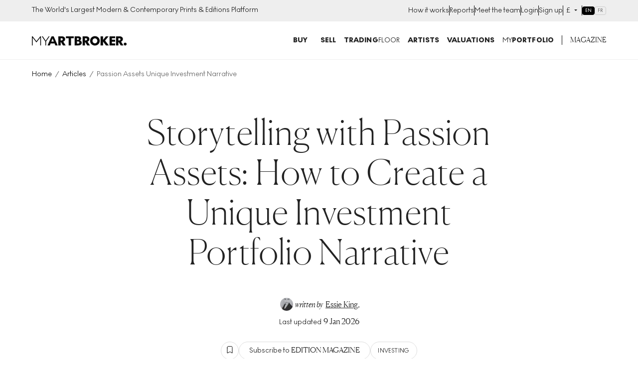

--- FILE ---
content_type: text/html; charset=utf-8
request_url: https://www.myartbroker.com/investing/articles/passion-assets-unique-investment-narrative
body_size: 82914
content:
<!DOCTYPE html><html lang="en" class="noJs" data-country="US" id="html"><head><meta charSet="utf-8" data-next-head=""/><meta name="viewport" content="initial-scale=1.0, width=device-width" data-next-head=""/><script type="application/ld+json" data-next-head="">{"@context":"https://schema.org/","@type":"FAQpage","mainEntity":[{"@type":"Question","name":"What is a Passion Asset?","acceptedAnswer":{"@type":"Answer","text":"A passion asset is a luxury collectible item or investment that holds personal or emotional value beyond its monetary worth. Though oftentimes overlooked, the allure of luxury handbags, vintage wine, art and collectibles often stems from their rarity."}},{"@type":"Question","name":"“Become a good hunter for happiness bargains, where the value you are getting from the purchase, over time, and over different areas of your life, far outweighs the price”","acceptedAnswer":{"@type":"Answer"}},{"@type":"Question","name":"The Influence of Luxury Brands on Investing","acceptedAnswer":{"@type":"Answer","text":"Luxury brands can have a significant influence on investing, particularly in the realm of passion assets. Goods such as designer handbags, watches, and jewellery can appreciate in value over time, making them attractive investments for those who are passionate about these items. These brands often hold a particular allure for investors, as they are associated with exclusivity, quality, and prestige. As such, investing in them can be a way to diversify a portfolio and potentially achieve significant returns."}},{"@type":"Question","name":"The Role of Passion Assets in Diversifying Your Portfolio","acceptedAnswer":{"@type":"Answer","text":"While traditional financial assets like stocks and bonds are important components of a diversified portfolio, luxury collectible assets can provide a unique source of diversification that goes beyond mere monetary value"}},{"@type":"Question","name":"Emotional value","acceptedAnswer":{"@type":"Answer","text":"These assets can hold personal or emotional value beyond their monetary worth, and investing in them can provide a sense of enjoyment and fulfilment. This emotional connection to your investments can also inspire you to hold onto them for the long term, potentially providing additional benefits for your portfolio's diversification and growth."}},{"@type":"Question","name":"Creating an Investment Narrative with Passion Assets","acceptedAnswer":{"@type":"Answer","text":"Creating an investment narrative with luxury collectible assets involves developing a cohesive story that connects an individual's personal values and interests with their investment strategy. This can help to guide investment decisions and provide a framework for managing a passion asset portfolio."}},{"@type":"Question","name":"Building Your Passion Asset Portfolio","acceptedAnswer":{"@type":"Answer","text":"The first step is to determine what specific areas of the art and luxury market are of interest. This could range from fine art collectibles, to investing in rare luxury goods like watches or jewellery. Once the focus has been established, it is important to research and learn as much as possible about the chosen area of interest. This includes understanding the market trends, the history of the art or luxury goods, and the key players in the industry. Building a network of contacts and advisors in the industry can also be beneficial in navigating the complexities of the market."}},{"@type":"Question","name":"Managing Your Passion Asset Portfolio","acceptedAnswer":{"@type":"Answer","text":"Managing a passion asset portfolio requires a unique approach, as these assets are often deeply personal and emotionally significant. While these assets can be highly valuable, they also require careful attention and management in order to ensure their long-term preservation and profitability."}},{"@type":"Question","name":"Passion Assets Impact on Wealth Management","acceptedAnswer":{"@type":"Answer","text":"MARKET TRANSPARENCY"}}]}</script><script type="application/ld+json" data-next-head="">{"@context":"https://schema.org","@type":"NewsArticle","headline":"Storytelling with Passion Assets: How to Create a Unique Investment Portfolio Narrative","image":"https://cdn.sanity.io/images/dqllnil6/production/5828e019ce2e196a77fe7c2a139c30deeeb53b23-1200x675.png?w=60&q=60&auto=format","datePublished":"2023-04-24T16:28:01.423Z","dateModified":"2026-01-09T07:24:50Z","author":{"@type":"Person","@id":"https://www.myartbroker.com/team/essie-king","name":"Essie King","jobTitle":null,"affiliation":{"@type":"Organization","name":"My Art Broker"},"url":"https://www.myartbroker.com/team/essie-king","sameAs":["https://www.linkedin.com/in/essieking"],"image":"https://cdn.sanity.io/images/dqllnil6/production/7eb90a06552f69b8093cce9d5c368b869e639951-1080x1440.jpg?w=60&q=60&auto=format","worksFor":{"@type":"Organization","name":"My Art Broker","url":"https://www.myartbroker.com"},"description":"Essie joined MyArtBroker in 2023 as an Editorial Copywriter for Edition Magazine after completing her postgraduate studies in Art History. Currently based in Paris, Essie enjoys visiting museums, exhibition openings, and immersing herself in the local art scene.\n\nWith over 6 years of marketing experience, as well as a background as a gallery assistant and arts administrator, she aims to make art more approachable for enthusiasts and more accessible for collectors through her work. As an emerging collector, Essie’s passion for navigating the art market translates into her writing, covering a range of topics from artist profiles and art investing guides to exhibition reviews."},"description":null,"isAccessibleForFree":"True","hasPart":{"@type":"WebPageElement","isAccessibleForFree":"False","cssSelector":".paywall"}}</script><title data-next-head="">Storytelling with Passion Assets: How to Create a Unique Investment Portfolio Narrative | MyArtBroker | Article</title><meta name="robots" content="index,follow" data-next-head=""/><meta name="description" content="Discover how to create a unique investment portfolio narrative with passion assets such as art, collectibles, and luxury goods. Learn how storytelling can add emotional value to your investments and diversify your portfolio. Explore investment opportunities beyond traditional asset classes with MyArtBroker." data-next-head=""/><meta name="twitter:card" content="summary_large_image" data-next-head=""/><meta name="twitter:site" content="@myartbroker" data-next-head=""/><meta name="twitter:creator" content="@myartbroker" data-next-head=""/><meta property="og:title" content="Storytelling with Passion Assets: How to Create a Unique Investment Portfolio Narrative | MyArtBroker | Article" data-next-head=""/><meta property="og:description" content="Discover how to create a unique investment portfolio narrative with passion assets such as art, collectibles, and luxury goods. Learn how storytelling can add emotional value to your investments and diversify your portfolio. Explore investment opportunities beyond traditional asset classes with MyArtBroker." data-next-head=""/><meta property="og:url" content="https://www.myartbroker.com/investing/articles/passion-assets-unique-investment-narrative" data-next-head=""/><meta property="og:image" content="https://cdn.sanity.io/images/dqllnil6/production/5828e019ce2e196a77fe7c2a139c30deeeb53b23-1200x675.png?w=60&amp;q=60&amp;auto=format" data-next-head=""/><meta property="og:site_name" content="MyArtBroker" data-next-head=""/><link rel="canonical" href="https://www.myartbroker.com/investing/articles/passion-assets-unique-investment-narrative" data-next-head=""/><link rel="alternate" hrefLang="en" href="https://www.myartbroker.com/investing/articles/passion-assets-unique-investment-narrative" data-next-head=""/><link rel="alternate" hrefLang="fr" href="https://www.myartbroker.com/fr/investing/articles/passion-actifs-investissement-unique-recit" data-next-head=""/><link rel="alternate" hrefLang="x-default" href="https://www.myartbroker.com/investing/articles/passion-assets-unique-investment-narrative" data-next-head=""/><link rel="preload" as="image" imageSrcSet="https://cdn.sanity.io/images/dqllnil6/production/5828e019ce2e196a77fe7c2a139c30deeeb53b23-1200x675.png?w=480&amp;q=60&amp;auto=format 480w, https://cdn.sanity.io/images/dqllnil6/production/5828e019ce2e196a77fe7c2a139c30deeeb53b23-1200x675.png?w=500&amp;q=60&amp;auto=format 500w, https://cdn.sanity.io/images/dqllnil6/production/5828e019ce2e196a77fe7c2a139c30deeeb53b23-1200x675.png?w=640&amp;q=60&amp;auto=format 640w, https://cdn.sanity.io/images/dqllnil6/production/5828e019ce2e196a77fe7c2a139c30deeeb53b23-1200x675.png?w=750&amp;q=60&amp;auto=format 750w, https://cdn.sanity.io/images/dqllnil6/production/5828e019ce2e196a77fe7c2a139c30deeeb53b23-1200x675.png?w=828&amp;q=60&amp;auto=format 828w, https://cdn.sanity.io/images/dqllnil6/production/5828e019ce2e196a77fe7c2a139c30deeeb53b23-1200x675.png?w=1080&amp;q=60&amp;auto=format 1080w, https://cdn.sanity.io/images/dqllnil6/production/5828e019ce2e196a77fe7c2a139c30deeeb53b23-1200x675.png?w=1200&amp;q=60&amp;auto=format 1200w, https://cdn.sanity.io/images/dqllnil6/production/5828e019ce2e196a77fe7c2a139c30deeeb53b23-1200x675.png?w=1920&amp;q=60&amp;auto=format 1920w, https://cdn.sanity.io/images/dqllnil6/production/5828e019ce2e196a77fe7c2a139c30deeeb53b23-1200x675.png?w=2048&amp;q=60&amp;auto=format 2048w, https://cdn.sanity.io/images/dqllnil6/production/5828e019ce2e196a77fe7c2a139c30deeeb53b23-1200x675.png?w=3840&amp;q=60&amp;auto=format 3840w" imageSizes="(max-width: 560px) 100vw, 750px" data-next-head=""/><link rel="apple-touch-icon" sizes="180x180" href="/apple-touch-icon.png"/><link rel="apple-touch-icon-precomposed" sizes="180x180" href="/apple-touch-icon-precomposed.png"/><link rel="icon" type="image/png" sizes="32x32" href="/favicon-32x32.png"/><link rel="icon" type="image/png" sizes="16x16" href="/favicon-16x16.png"/><link rel="icon" type="image/png" sizes="512x512" href="/favicon-512x512.png"/><link rel="icon" type="image/png" sizes="192x192" href="/favicon-192x192.png"/><link rel="manifest" href="/site.webmanifest"/><link rel="mask-icon" href="/safari-pinned-tab.svg" color="#222222"/><meta name="msapplication-TileColor" content="#000000"/><meta name="theme-color" content="#ffffff"/><meta name="cf-2fa-verify" content="9695e9b6f936068"/><meta name="google-site-verification" content="O7_6PdAAznDl9iK40vDbV-rVZBgtH3KEqhN3HAgVRFs"/><script async="" defer="" src="https://script.bullseye.so/script/4fc3a75d-6a35-4da0-8499-873e9adbda6c" referrerPolicy="strict-origin-when-cross-origin"></script><link rel="preload" href="/_next/static/css/4093b134d25728ec.css" as="style"/><link rel="stylesheet" href="/_next/static/css/4093b134d25728ec.css" data-n-g=""/><link rel="preload" href="/_next/static/css/2f5182f048694bee.css" as="style"/><link rel="stylesheet" href="/_next/static/css/2f5182f048694bee.css" data-n-p=""/><link rel="preload" href="/_next/static/css/fd459f632beead3a.css" as="style"/><link rel="stylesheet" href="/_next/static/css/fd459f632beead3a.css" data-n-p=""/><link rel="preload" href="/_next/static/css/8f3a083f862df253.css" as="style"/><link rel="stylesheet" href="/_next/static/css/8f3a083f862df253.css"/><link rel="preload" href="/_next/static/css/6d45bd18cc3c3c96.css" as="style"/><link rel="stylesheet" href="/_next/static/css/6d45bd18cc3c3c96.css"/><link rel="preload" href="/_next/static/css/4ed8f6b5b9d80bcc.css" as="style"/><link rel="stylesheet" href="/_next/static/css/4ed8f6b5b9d80bcc.css"/><link rel="preload" href="/_next/static/css/d2c4b9ede4c122b6.css" as="style"/><link rel="stylesheet" href="/_next/static/css/d2c4b9ede4c122b6.css"/><link rel="preload" href="/_next/static/css/8b1a45bae3032e02.css" as="style"/><link rel="stylesheet" href="/_next/static/css/8b1a45bae3032e02.css"/><noscript data-n-css=""></noscript><script defer="" nomodule="" src="/_next/static/chunks/polyfills-42372ed130431b0a.js"></script><script defer="" src="/_next/static/chunks/3475.bd527402dfafeb37.js"></script><script defer="" src="/_next/static/chunks/2220.ec8fed438b7c831d.js"></script><script defer="" src="/_next/static/chunks/4751.31576e74689b7c18.js"></script><script defer="" src="/_next/static/chunks/7899.a7ecacd220a7891a.js"></script><script defer="" src="/_next/static/chunks/8279.98fd40a00c01bdce.js"></script><script src="/_next/static/chunks/webpack-2ce62ce9044c34a9.js" defer=""></script><script src="/_next/static/chunks/framework-ca1d52f7ba962c93.js" defer=""></script><script src="/_next/static/chunks/main-0bcc0f42cc58d9b3.js" defer=""></script><script src="/_next/static/chunks/pages/_app-58e23f439bfe64bf.js" defer=""></script><script src="/_next/static/chunks/7165-aed7317909729c99.js" defer=""></script><script src="/_next/static/chunks/6996-2b310366c5922025.js" defer=""></script><script src="/_next/static/chunks/2349-65d8642b906855cd.js" defer=""></script><script src="/_next/static/chunks/6619-26e51a57403a0b36.js" defer=""></script><script src="/_next/static/chunks/2713-e589b2a61ae3d9c9.js" defer=""></script><script src="/_next/static/chunks/1469-d74016c08f659611.js" defer=""></script><script src="/_next/static/chunks/2441-8107737a08a212df.js" defer=""></script><script src="/_next/static/chunks/8222-c031af6beb3690b1.js" defer=""></script><script src="/_next/static/chunks/2862-963a5a54de1f7260.js" defer=""></script><script src="/_next/static/chunks/1477-3e4829cb659e35f8.js" defer=""></script><script src="/_next/static/chunks/3955-8d1aee663588e4f4.js" defer=""></script><script src="/_next/static/chunks/1393-bbe58df8d91f969f.js" defer=""></script><script src="/_next/static/chunks/9489-f6beaa86f956ccb4.js" defer=""></script><script src="/_next/static/chunks/pages/%5Blang%5D/edition/%5Bcategory%5D/%5BarticleTaxonomy%5D/%5Bslug%5D-883c048168989666.js" defer=""></script><script src="/_next/static/3QHtSDovbZtgSNd8IX4HM/_buildManifest.js" defer=""></script><script src="/_next/static/3QHtSDovbZtgSNd8IX4HM/_ssgManifest.js" defer=""></script><meta name="sentry-trace" content="a4d127c701f4ae74c465bac235b027e0-c2d976ea0bd36864-0"/><meta name="baggage" content="sentry-environment=vercel-production,sentry-release=3df20a678a9e85d890526b8d21b8196b543e60ee,sentry-public_key=85612a6e67bc4270a02c2e12660e4f5f,sentry-trace_id=a4d127c701f4ae74c465bac235b027e0,sentry-org_id=1137745,sentry-sampled=false,sentry-sample_rand=0.8772640308625759,sentry-sample_rate=0.1"/></head><body><noscript><iframe src="https://www.googletagmanager.com/ns.html?id=GTM-KM99VTN" height="0" width="0" name="GTM" title="GTM" style="display:none;visibility:hidden"></iframe></noscript><div id="__next"><div id="recaptcha-container-id"></div><div class="pages_basePageWrapperContainer__IU36_"><div class="pages_base__GdO0_ pages_themer__0ablx light"><div></div><header class="Header_base__Pzlzc magNav Header_noSearchIcon__IQJgT"><div class="HeaderAuthBar_headerAuthBar__RfK50"><div class="Container_container__z5tuD Container_always__EzH18"><div class="HeaderAuthBar_inner__o5bii"><div><span class="Text_normal__mZg_p Text_bodySml__OP4cR">The World&#x27;s Largest Modern &amp; Contemporary Prints &amp; Editions Platform</span></div><ul class="HeaderAuthBar_secondaryNavItems__blk4D"><li><a href="/how-it-works"><span class="Text_normal__mZg_p Text_bodySml__OP4cR">How it works</span></a></li><li><a href="/market-reports"><span class="Text_normal__mZg_p Text_bodySml__OP4cR">Reports</span></a></li><li><a href="/our-people"><span class="Text_normal__mZg_p Text_bodySml__OP4cR">Meet the team</span></a></li><li><a href="/login"><span class="Text_normal__mZg_p Text_bodySml__OP4cR">Login</span></a></li><li><a href="/signup"><span class="Text_normal__mZg_p Text_bodySml__OP4cR">Sign up</span></a></li><li><div class="CurrencySelector_navOptionBase__gkD4y"><button class="CurrencySelector_navOptionSelectedCurrency__X9YN7"><span class="Text_normal__mZg_p Text_bodySml__OP4cR"><span class="CurrencySelector_navOptionCurrency__f3Q7b">£</span></span><div class="CurrencySelector_navOptionsSelectionContainer__REnTw"><span class="Text_normal__mZg_p Text_bodySml__OP4cR"></span><svg width="12" height="12" viewBox="0 0 12 12" fill="none" xmlns="http://www.w3.org/2000/svg"><path fill-rule="evenodd" clip-rule="evenodd" d="M3 4H9L6 7L3 4Z" fill="#222222"></path></svg></div></button></div></li><li><div class="LanguageSwitcher_inlineContainer__XQlyU "><a href="/investing/articles/passion-assets-unique-investment-narrative" class="LanguageSwitcher_inlineButton__i_VzM LanguageSwitcher_active__e7wX_" aria-label="Switch to English" aria-current="page" hrefLang="en">EN</a><a href="/fr/investing/articles/passion-actifs-investissement-unique-recit" class="LanguageSwitcher_inlineButton__i_VzM " aria-label="Switch to Français" hrefLang="fr">FR</a></div></li></ul></div></div></div><div class="headroom-wrapper"><div style="position:relative;top:0;left:0;right:0;z-index:1;-webkit-transform:translate3D(0, 0, 0);-ms-transform:translate3D(0, 0, 0);transform:translate3D(0, 0, 0)" class="headroom headroom--unfixed"><div class="Container_container__z5tuD Container_always__EzH18"><div class="Header_headerInner__kdA1T"><div class="Header_headerLogo__Ve2zf Header_noSearchIcon__IQJgT"><a href="/"><svg viewBox="0 0 151 15" version="1.1" xmlns="http://www.w3.org/2000/svg" aria-hidden="true" focusable="false" width="225" height="24"><path d="M100.457 0c4.293 0 7.684 3.22 7.684 7.506s-3.391 7.507-7.684 7.507c-4.292 0-7.662-3.22-7.662-7.507 0-4.286 3.37-7.506 7.662-7.506Zm48.247 10.449A2.292 2.292 0 0 1 151 12.73c0 1.237-1.03 2.26-2.296 2.26-1.245 0-2.276-1.023-2.276-2.26a2.287 2.287 0 0 1 2.276-2.282ZM73.78.256c3.026 0 4.7 1.557 4.7 3.625 0 1.493-.837 2.41-1.931 2.943 1.738.533 2.94 1.578 2.94 3.646 0 2.517-2.04 4.287-5.237 4.287h-6.117V.256h5.645Zm12.276 0c3.177 0 5.666 1.471 5.666 4.457 0 2.196-1.33 3.454-2.962 4.115l3.735 5.929h-4.314l-3.09-5.161h-.516v5.16h-3.799V.257h5.28Zm27.3 0V6.12l4.679-5.864h4.335l-5.666 6.76 5.88 7.74h-4.614l-4.614-6.226v6.227h-3.82V.256h3.82Zm19.359 0v3.156h-5.087V5.8h5.044v3.135h-5.044V11.6h5.087v3.157h-8.908V.256h8.908Zm6.717 0c3.176 0 5.666 1.471 5.666 4.457 0 2.196-1.33 3.454-2.962 4.115l3.735 5.929h-4.314l-3.091-5.161h-.515v5.16h-3.8V.257h5.281ZM1.125.256l6.138 7.847L13.402.256h1.137v14.5h-1.245V2.325L7.457 9.788h-.43L1.232 2.324v12.433H-.013V.256h1.138Zm16.177 0 4.722 7.08L26.81.255h1.46l-5.624 8.21v6.29H21.38V8.53L15.735.256h1.567Zm49.396 0v3.156h-4.336v11.345H58.52V3.412h-4.357V.256h12.535Zm-31.986 0 6.405 14.5h-3.741l-1.215-3.07h-6.307l-1.195 3.07h-3.683l6.406-14.5h3.33Zm12.647 0c3.177 0 5.666 1.471 5.666 4.457 0 2.196-1.33 3.454-2.961 4.115l3.734 5.929h-4.314l-3.09-5.16h-.516v5.16H42.08V.256h5.28ZM73.651 8.53h-1.696v3.37h1.696c1.223 0 2.039-.598 2.039-1.728 0-1.002-.751-1.642-2.04-1.642Zm26.806-4.969c-2.125 0-3.82 1.813-3.82 3.945 0 2.133 1.695 3.945 3.82 3.945 2.147 0 3.842-1.812 3.842-3.945 0-2.132-1.695-3.945-3.842-3.945Zm-67.469.128-1.94 4.969h3.918l-1.978-4.969Zm52.875-.362h-1.288v3.518h1.267c1.223 0 2.06-.746 2.06-1.812 0-1.045-.794-1.706-2.04-1.706Zm53.376 0h-1.288v3.518h1.266c1.224 0 2.06-.746 2.06-1.812 0-1.045-.793-1.706-2.038-1.706Zm-92.073 0h-1.288v3.518h1.267c1.223 0 2.06-.746 2.06-1.813 0-1.044-.794-1.705-2.039-1.705Zm25.863-.214h-1.074V6.1h1.074c1.266 0 1.867-.576 1.867-1.557 0-.96-.58-1.429-1.867-1.429Z" fill="currentColor"></path></svg><span class="visuallyhidden">MyArtbroker.com</span></a></div><div class="Header_navContainer__JTGXn"><div class="Header_showOnMobile__kCtrT"><div class="SearchDialogMobile_searchBase__twqYc"><form action="/search" autoComplete="off"><div class="SearchDialogMobile_searchField__31WJ4"><i class="SearchDialogMobile_searchIcon__FFQ_2"><span style="display:inline-block;width:15px;height:15px;opacity:0;pointer-events:none"></span></i><input type="text" name="q" class="SearchDialogMobile_textInput__Bhtyi" placeholder="Search" value=""/></div></form></div></div><div class="Header_headerMobileUser__uUiqv Header_headerMobileUserLoggedout__lc2oP Header_noSearchIcon__IQJgT Header_showOnMobile__kCtrT"><a href="/login"><svg width="24" height="24" viewBox="0 0 24 24" fill="none" xmlns="http://www.w3.org/2000/svg"><path fill-rule="evenodd" clip-rule="evenodd" d="M8 7C8 4.79086 9.79086 3 12 3C14.2091 3 16 4.79086 16 7C16 9.20914 14.2091 11 12 11C9.79086 11 8 9.20914 8 7ZM12 1C8.68629 1 6 3.68629 6 7C6 10.3137 8.68629 13 12 13C15.3137 13 18 10.3137 18 7C18 3.68629 15.3137 1 12 1ZM4 23C4 19.2415 7.46774 16 12 16C16.5323 16 20 19.2415 20 23H22C22 17.922 17.4089 14 12 14C6.59113 14 2 17.922 2 23H4Z" fill="currentColor"></path></svg></a></div><nav class="SiteNavigation_base__TsExK" id="PrimaryNavigation" aria-hidden="true"><div class="Container_container__z5tuD Container_upToMenuBreak__z0_62 SiteNavigation_reducePadTillMenuBreak__75lgF"><button type="button" class="CloseButton_base__lKnYV SiteNavigation_closeButton__WL6e_" data-test="close-button"><span class="CloseButton_cross__Z9kAy"></span><span class="visually-hidden">Close</span></button><ul class="SiteNavigation_mainMenu__go9UN SiteNavigation_hasPaddingTop__nww2l"><li><span class="SiteNavigation_menuLink__Hqz1X Text_normal__mZg_p Text_primaryTitleSml__VxBET SiteNavigation_menuLink__Hqz1X"><a class="SiteNavigation_mainNavLink__7ssH9" aria-controls="NavArtwork" href="/artworks"><span>Buy</span><span style="display:inline-block;width:10px;height:10px;opacity:0;pointer-events:none"></span></a></span><div><div class="SiteNavigation_subNavTab__l_AgO" id="NavArtwork" aria-hidden="true"><div class="SiteNavigation_navTabInner__YB_dy"><div class="Container_container__z5tuD Container_always__EzH18 SiteNavigation_reducePadTillMenuBreak__75lgF"><button class="BackBtn_base__ZQ6NX SiteNavigation_backBtn__Ij3cU"><span style="display:inline-block;width:10px;height:10px;opacity:0;pointer-events:none"></span><span class="Text_normal__mZg_p Text_bodyMed__Frcne">Menu</span></button><a class="SiteNavigation_mobilePageLink__4B_lq SiteNavigation_tabTitle__eL90W" href="/artworks"><span class="SiteNavigation_navTabInnerTitle__1gxN8 Text_normal__mZg_p Text_primaryTitleLrg__Qbvnr SiteNavigation_navTabInnerTitle__1gxN8">Artworks</span> <span style="display:inline-block;width:10px;height:10px;opacity:0;pointer-events:none"></span></a><div class="Grid_grid__dV8yT"><div class="Grid_row__iRPi9"><div class="Grid_col__Kpp7P Grid_col-1__4--lg__5IUV_ ArtworksTabInner_noGridPreMenuBreak__IZOfN"><span class="Text_normal__mZg_p Text_primaryTitleSml__VxBET">Featured Artists</span><hr class="HorizontalRule_base__1nvsj"/><div class="ArtworksTabInner_navBubbles__k9Men"><div class="SiteNavigation_artistBubble__lKxtw"><div class="ProfileImage_container__mN2cs ProfileImage_containerInline__6Dinh"><a class="ProfileImage_link__TYJKV" data-test="profile-image" href="/artist-banksy"><div class="ProfileImage_inline___o6vR"><div class="ProfileImage_imageContainer__g_yS4"><img src="https://cdn.sanity.io/images/dqllnil6/production/6ed041867729c2f610c2599ae7cdc695f71a39db-338x338.jpg?w=100&amp;q=60&amp;auto=format" srcSet="https://cdn.sanity.io/images/dqllnil6/production/6ed041867729c2f610c2599ae7cdc695f71a39db-338x338.jpg?w=100&amp;q=60&amp;auto=format 1x, https://cdn.sanity.io/images/dqllnil6/production/6ed041867729c2f610c2599ae7cdc695f71a39db-338x338.jpg?w=200&amp;q=60&amp;auto=format 2x" alt="Banksy" loading="lazy" class="ProfileImage_image__nKJsW" width="100" height="100"/></div><div class="ProfileImage_textContainer__QSz24"><p class="ProfileImage_name__Lfb5f Text_normal__mZg_p Text_primaryTitleXSml__c0lX_ ProfileImage_name__Lfb5f">Banksy</p><p class="ProfileImage_tags__nqg5c Text_normal__mZg_p Text_tertiaryTitleSml__AsepM ProfileImage_tags__nqg5c">269<!-- --> <!-- -->works</p></div></div></a></div></div><div class="SiteNavigation_artistBubble__lKxtw"><div class="ProfileImage_container__mN2cs ProfileImage_containerInline__6Dinh"><a class="ProfileImage_link__TYJKV" data-test="profile-image" href="/artist-andy-warhol"><div class="ProfileImage_inline___o6vR"><div class="ProfileImage_imageContainer__g_yS4"><img src="https://cdn.sanity.io/images/dqllnil6/production/bc9cdddfbf93fcfd94f9b62396918980eaaa47e5-338x338.jpg?w=100&amp;q=60&amp;auto=format" srcSet="https://cdn.sanity.io/images/dqllnil6/production/bc9cdddfbf93fcfd94f9b62396918980eaaa47e5-338x338.jpg?w=100&amp;q=60&amp;auto=format 1x, https://cdn.sanity.io/images/dqllnil6/production/bc9cdddfbf93fcfd94f9b62396918980eaaa47e5-338x338.jpg?w=200&amp;q=60&amp;auto=format 2x" alt="Andy Warhol" loading="lazy" class="ProfileImage_image__nKJsW" width="100" height="100"/></div><div class="ProfileImage_textContainer__QSz24"><p class="ProfileImage_name__Lfb5f Text_normal__mZg_p Text_primaryTitleXSml__c0lX_ ProfileImage_name__Lfb5f">Andy Warhol</p><p class="ProfileImage_tags__nqg5c Text_normal__mZg_p Text_tertiaryTitleSml__AsepM ProfileImage_tags__nqg5c">493<!-- --> <!-- -->works</p></div></div></a></div></div><div class="SiteNavigation_artistBubble__lKxtw"><div class="ProfileImage_container__mN2cs ProfileImage_containerInline__6Dinh"><a class="ProfileImage_link__TYJKV" data-test="profile-image" href="/artist-david-hockney"><div class="ProfileImage_inline___o6vR"><div class="ProfileImage_imageContainer__g_yS4"><img src="https://cdn.sanity.io/images/dqllnil6/production/65ce8eac0e29e09556e25d6dce7aa4207e4eb1ae-338x338.jpg?w=100&amp;q=60&amp;auto=format" srcSet="https://cdn.sanity.io/images/dqllnil6/production/65ce8eac0e29e09556e25d6dce7aa4207e4eb1ae-338x338.jpg?w=100&amp;q=60&amp;auto=format 1x, https://cdn.sanity.io/images/dqllnil6/production/65ce8eac0e29e09556e25d6dce7aa4207e4eb1ae-338x338.jpg?w=200&amp;q=60&amp;auto=format 2x" alt="David Hockney" loading="lazy" class="ProfileImage_image__nKJsW" width="100" height="100"/></div><div class="ProfileImage_textContainer__QSz24"><p class="ProfileImage_name__Lfb5f Text_normal__mZg_p Text_primaryTitleXSml__c0lX_ ProfileImage_name__Lfb5f">David Hockney</p><p class="ProfileImage_tags__nqg5c Text_normal__mZg_p Text_tertiaryTitleSml__AsepM ProfileImage_tags__nqg5c">652<!-- --> <!-- -->works</p></div></div></a></div></div><div class="SiteNavigation_artistBubble__lKxtw"><div class="ProfileImage_container__mN2cs ProfileImage_containerInline__6Dinh"><a class="ProfileImage_link__TYJKV" data-test="profile-image" href="/artist-keith-haring"><div class="ProfileImage_inline___o6vR"><div class="ProfileImage_imageContainer__g_yS4"><img src="https://cdn.sanity.io/images/dqllnil6/production/f5c17b9cf381e9bd12ca240e7e3f4acc82735c84-338x338.jpg?w=100&amp;q=60&amp;auto=format" srcSet="https://cdn.sanity.io/images/dqllnil6/production/f5c17b9cf381e9bd12ca240e7e3f4acc82735c84-338x338.jpg?w=100&amp;q=60&amp;auto=format 1x, https://cdn.sanity.io/images/dqllnil6/production/f5c17b9cf381e9bd12ca240e7e3f4acc82735c84-338x338.jpg?w=200&amp;q=60&amp;auto=format 2x" alt="Keith Haring" loading="lazy" class="ProfileImage_image__nKJsW" width="100" height="100"/></div><div class="ProfileImage_textContainer__QSz24"><p class="ProfileImage_name__Lfb5f Text_normal__mZg_p Text_primaryTitleXSml__c0lX_ ProfileImage_name__Lfb5f">Keith Haring</p><p class="ProfileImage_tags__nqg5c Text_normal__mZg_p Text_tertiaryTitleSml__AsepM ProfileImage_tags__nqg5c">249<!-- --> <!-- -->works</p></div></div></a></div></div><div class="SiteNavigation_artistBubble__lKxtw"><div class="ProfileImage_container__mN2cs ProfileImage_containerInline__6Dinh"><a class="ProfileImage_link__TYJKV" data-test="profile-image" href="/artist-roy-lichtenstein"><div class="ProfileImage_inline___o6vR"><div class="ProfileImage_imageContainer__g_yS4"><img src="https://cdn.sanity.io/images/dqllnil6/production/f6a96f16031b73bc4df082c1db43b56f6f288daf-338x338.jpg?w=100&amp;q=60&amp;auto=format" srcSet="https://cdn.sanity.io/images/dqllnil6/production/f6a96f16031b73bc4df082c1db43b56f6f288daf-338x338.jpg?w=100&amp;q=60&amp;auto=format 1x, https://cdn.sanity.io/images/dqllnil6/production/f6a96f16031b73bc4df082c1db43b56f6f288daf-338x338.jpg?w=200&amp;q=60&amp;auto=format 2x" alt="Roy Lichtenstein" loading="lazy" class="ProfileImage_image__nKJsW" width="100" height="100"/></div><div class="ProfileImage_textContainer__QSz24"><p class="ProfileImage_name__Lfb5f Text_normal__mZg_p Text_primaryTitleXSml__c0lX_ ProfileImage_name__Lfb5f">Roy Lichtenstein</p><p class="ProfileImage_tags__nqg5c Text_normal__mZg_p Text_tertiaryTitleSml__AsepM ProfileImage_tags__nqg5c">293<!-- --> <!-- -->works</p></div></div></a></div></div><div class="SiteNavigation_artistBubble__lKxtw"><div class="ProfileImage_container__mN2cs ProfileImage_containerInline__6Dinh"><a class="ProfileImage_link__TYJKV" data-test="profile-image" href="/artist-damien-hirst"><div class="ProfileImage_inline___o6vR"><div class="ProfileImage_imageContainer__g_yS4"><img src="https://cdn.sanity.io/images/dqllnil6/production/d310997c6b6e4336d2607b27e8d4bd68cdd090ae-338x338.jpg?w=100&amp;q=60&amp;auto=format" srcSet="https://cdn.sanity.io/images/dqllnil6/production/d310997c6b6e4336d2607b27e8d4bd68cdd090ae-338x338.jpg?w=100&amp;q=60&amp;auto=format 1x, https://cdn.sanity.io/images/dqllnil6/production/d310997c6b6e4336d2607b27e8d4bd68cdd090ae-338x338.jpg?w=200&amp;q=60&amp;auto=format 2x" alt="Damien Hirst" loading="lazy" class="ProfileImage_image__nKJsW" width="100" height="100"/></div><div class="ProfileImage_textContainer__QSz24"><p class="ProfileImage_name__Lfb5f Text_normal__mZg_p Text_primaryTitleXSml__c0lX_ ProfileImage_name__Lfb5f">Damien Hirst</p><p class="ProfileImage_tags__nqg5c Text_normal__mZg_p Text_tertiaryTitleSml__AsepM ProfileImage_tags__nqg5c">684<!-- --> <!-- -->works</p></div></div></a></div></div><div class="SiteNavigation_artistBubble__lKxtw"><div class="ProfileImage_container__mN2cs ProfileImage_containerInline__6Dinh"><a class="ProfileImage_link__TYJKV" data-test="profile-image" href="/artist-bridget-riley"><div class="ProfileImage_inline___o6vR"><div class="ProfileImage_imageContainer__g_yS4"><img src="https://cdn.sanity.io/images/dqllnil6/production/9888e34224a4ecaf491be8775287c6729c01114b-789x792.jpg?w=100&amp;q=60&amp;auto=format" srcSet="https://cdn.sanity.io/images/dqllnil6/production/9888e34224a4ecaf491be8775287c6729c01114b-789x792.jpg?w=100&amp;q=60&amp;auto=format 1x, https://cdn.sanity.io/images/dqllnil6/production/9888e34224a4ecaf491be8775287c6729c01114b-789x792.jpg?w=200&amp;q=60&amp;auto=format 2x" alt="Bridget Riley" loading="lazy" class="ProfileImage_image__nKJsW" width="100" height="101"/></div><div class="ProfileImage_textContainer__QSz24"><p class="ProfileImage_name__Lfb5f Text_normal__mZg_p Text_primaryTitleXSml__c0lX_ ProfileImage_name__Lfb5f">Bridget Riley</p><p class="ProfileImage_tags__nqg5c Text_normal__mZg_p Text_tertiaryTitleSml__AsepM ProfileImage_tags__nqg5c">111<!-- --> <!-- -->works</p></div></div></a></div></div><a href="/artists"><span class="ArtworksTabInner_viewAllLink__duzQc Text_normal__mZg_p Text_magBodyMed__xiZYa Text_uppercase__SB5aT ArtworksTabInner_viewAllLink__duzQc">View all artists</span></a><a href="/artworks"><span class="ArtworksTabInner_viewAllLink__duzQc Text_normal__mZg_p Text_magBodyMed__xiZYa Text_uppercase__SB5aT ArtworksTabInner_viewAllLink__duzQc">View all art for sale</span></a></div></div><div class="Grid_col__Kpp7P Grid_col-1__4--lg__5IUV_ ArtworksTabInner_noGridPreMenuBreak__IZOfN"><span class="Spacer_lg___2_tw"></span><span class="Text_normal__mZg_p Text_primaryTitleSml__VxBET">Genres</span><hr class="HorizontalRule_base__1nvsj"/><a class="Lozenge_button__pMLq8 SiteNavigation_lozengeStyle__gTA7l" href="/genre-cubism"><span class="Text_normal__mZg_p Text_secondaryTitleMicro__R3YM1 Text_uppercase__SB5aT">Cubism</span></a><a class="Lozenge_button__pMLq8 SiteNavigation_lozengeStyle__gTA7l" href="/genre-conceptual-art"><span class="Text_normal__mZg_p Text_secondaryTitleMicro__R3YM1 Text_uppercase__SB5aT">Conceptual Art</span></a><a class="Lozenge_button__pMLq8 SiteNavigation_lozengeStyle__gTA7l" href="/genre-abstract-expressionism"><span class="Text_normal__mZg_p Text_secondaryTitleMicro__R3YM1 Text_uppercase__SB5aT">Abstract Expressionism</span></a><a class="Lozenge_button__pMLq8 SiteNavigation_lozengeStyle__gTA7l" href="/genre-expressionism"><span class="Text_normal__mZg_p Text_secondaryTitleMicro__R3YM1 Text_uppercase__SB5aT">Expressionism</span></a><a class="Lozenge_button__pMLq8 SiteNavigation_lozengeStyle__gTA7l" href="/genre-minimalism"><span class="Text_normal__mZg_p Text_secondaryTitleMicro__R3YM1 Text_uppercase__SB5aT">Minimalism</span></a><a class="Lozenge_button__pMLq8 SiteNavigation_lozengeStyle__gTA7l" href="/genre-abstract"><span class="Text_normal__mZg_p Text_secondaryTitleMicro__R3YM1 Text_uppercase__SB5aT">Abstract</span></a><a class="Lozenge_button__pMLq8 SiteNavigation_lozengeStyle__gTA7l" href="/genre-post-war-contemporary"><span class="Text_normal__mZg_p Text_secondaryTitleMicro__R3YM1 Text_uppercase__SB5aT">Post-War &amp; Contemporary</span></a><a class="Lozenge_button__pMLq8 SiteNavigation_lozengeStyle__gTA7l" href="/genre-impressionist-modern"><span class="Text_normal__mZg_p Text_secondaryTitleMicro__R3YM1 Text_uppercase__SB5aT">Impressionist &amp; Modern</span></a><a class="Lozenge_button__pMLq8 SiteNavigation_lozengeStyle__gTA7l" href="/genre-pop-art"><span class="Text_normal__mZg_p Text_secondaryTitleMicro__R3YM1 Text_uppercase__SB5aT">Pop Art</span></a><a class="Lozenge_button__pMLq8 SiteNavigation_lozengeStyle__gTA7l" href="/genre-surrealism"><span class="Text_normal__mZg_p Text_secondaryTitleMicro__R3YM1 Text_uppercase__SB5aT">Surrealism</span></a><a class="Lozenge_button__pMLq8 SiteNavigation_lozengeStyle__gTA7l" href="/genre-street-urban"><span class="Text_normal__mZg_p Text_secondaryTitleMicro__R3YM1 Text_uppercase__SB5aT">Street &amp; Urban</span></a><a class="Lozenge_button__pMLq8 SiteNavigation_lozengeStyle__gTA7l" href="/genre-young-british-artists"><span class="Text_normal__mZg_p Text_secondaryTitleMicro__R3YM1 Text_uppercase__SB5aT">Young British Artists</span></a></div></div></div></div></div></div></div></li><li><span class="SiteNavigation_menuLink__Hqz1X Text_normal__mZg_p Text_primaryTitleSml__VxBET SiteNavigation_menuLink__Hqz1X"><a class="SiteNavigation_mainNavLink__7ssH9" href="/sell"><span>Sell</span></a></span></li><li><span class="SiteNavigation_menuLink__Hqz1X Text_normal__mZg_p Text_primaryTitleSml__VxBET SiteNavigation_menuLink__Hqz1X"><a class="SiteNavigation_mainNavLink__7ssH9" data-test="site-navigation-trading-floor" href="/trading-floor"><span>Trading<em>floor</em></span></a></span></li><li><span class="SiteNavigation_menuLink__Hqz1X Text_normal__mZg_p Text_primaryTitleSml__VxBET SiteNavigation_menuLink__Hqz1X"><a class="SiteNavigation_mainNavLink__7ssH9" href="/artists"><span>Artists</span></a></span></li><li><span class="SiteNavigation_menuLink__Hqz1X Text_normal__mZg_p Text_primaryTitleSml__VxBET SiteNavigation_menuLink__Hqz1X"><a class="SiteNavigation_mainNavLink__7ssH9" href="/valuations"><span>Valuations</span></a></span></li><li><span class="SiteNavigation_menuLink__Hqz1X Text_normal__mZg_p Text_primaryTitleSml__VxBET SiteNavigation_menuLink__Hqz1X"><a class="SiteNavigation_mainNavLink__7ssH9" href="/my-portfolio"><span><em>My</em>Portfolio</span></a></span></li><li class="SiteNavigation_isolatedLinkContainer__W6pAS"><span class="SiteNavigation_menuLink__Hqz1X SiteNavigation_discoverLink__Go6H6 Text_normal__mZg_p Text_secondaryTitleLrg__OsITD SiteNavigation_menuLink__Hqz1X SiteNavigation_discoverLink__Go6H6"><a class="SiteNavigation_mainNavLink__7ssH9" aria-controls="NavMagazine" href="/articles"><span>Magazine</span></a></span><div><div class="SiteNavigation_subNavTab__l_AgO" id="NavMagazine" aria-hidden="true"><div class="SiteNavigation_navTabInner__YB_dy"><div class="Container_container__z5tuD Container_always__EzH18 SiteNavigation_reducePadTillMenuBreak__75lgF"><button class="BackBtn_base__ZQ6NX SiteNavigation_backBtn__Ij3cU"><span style="display:inline-block;width:10px;height:10px;opacity:0;pointer-events:none"></span><span class="Text_normal__mZg_p Text_bodyMed__Frcne">Menu</span></button><a class="SiteNavigation_mobilePageLink__4B_lq SiteNavigation_tabTitle__eL90W" href="/articles"><span class="SiteNavigation_navTabInnerTitle__1gxN8 Text_normal__mZg_p Text_primaryTitleLrg__Qbvnr SiteNavigation_navTabInnerTitle__1gxN8">Magazine</span> <span style="display:inline-block;width:10px;height:10px;opacity:0;pointer-events:none"></span></a><div class="Grid_grid__dV8yT"><div class="Grid_row__iRPi9"><div class="Grid_col__Kpp7P Grid_col-1__4--lg__5IUV_ MagazineTabInner_noGridPreMenuBreak__AvRCh"><span class="MagazineTabInner_editionMagazineTitle__Wjx22 Text_normal__mZg_p Text_secondaryTitleLrg__OsITD Text_uppercase__SB5aT MagazineTabInner_editionMagazineTitle__Wjx22">Edition Magazine</span><hr class="HorizontalRule_base__1nvsj"/><div class="MagazineTabInner_categoryContainer__W05bW"><div class="CategoryNavigation_base__G81Ns CategoryNavigation_stacked__m6eq4 CategoryNavigation_tight__7yzrZ"><div class="CategoryNavigation_mainNavItem__rJ336"><a class="CategoryNavigation_dropdownContainer__GnX5F" data-test="category-navigation-item" tabindex="0" href="/articles/opinion"><span class="Text_normal__mZg_p Text_primaryTitleXSml__c0lX_">Opinion</span></a></div><div class="CategoryNavigation_mainNavItem__rJ336"><a class="CategoryNavigation_dropdownContainer__GnX5F" data-test="category-navigation-item" tabindex="1" href="/articles/masterpieces"><span class="Text_normal__mZg_p Text_primaryTitleXSml__c0lX_">Masterpieces</span></a></div><div class="CategoryNavigation_mainNavItem__rJ336"><a class="CategoryNavigation_dropdownContainer__GnX5F" data-test="category-navigation-item" tabindex="2" href="/articles/auction"><span class="Text_normal__mZg_p Text_primaryTitleXSml__c0lX_">Auction</span></a></div><div class="CategoryNavigation_mainNavItem__rJ336"><a class="CategoryNavigation_dropdownContainer__GnX5F" data-test="category-navigation-item" tabindex="3" href="/articles/collecting"><span class="Text_normal__mZg_p Text_primaryTitleXSml__c0lX_">Collecting</span></a></div><div class="CategoryNavigation_mainNavItem__rJ336"><a class="CategoryNavigation_dropdownContainer__GnX5F" data-test="category-navigation-item" tabindex="4" href="/articles/podcasts"><span class="Text_normal__mZg_p Text_primaryTitleXSml__c0lX_">Podcasts</span></a></div><div class="CategoryNavigation_mainNavItem__rJ336"><a class="CategoryNavigation_dropdownContainer__GnX5F" data-test="category-navigation-item" tabindex="5" href="/articles/videos"><span class="Text_normal__mZg_p Text_primaryTitleXSml__c0lX_">Videos</span></a></div><div class="CategoryNavigation_mainNavItem__rJ336"><a class="CategoryNavigation_dropdownContainer__GnX5F" data-test="category-navigation-item" tabindex="6" href="/articles/news"><span class="Text_normal__mZg_p Text_primaryTitleXSml__c0lX_">News</span></a></div><div class="CategoryNavigation_mainNavItem__rJ336"><a class="CategoryNavigation_dropdownContainer__GnX5F" data-test="category-navigation-item" tabindex="7" href="/articles/guides"><span class="Text_normal__mZg_p Text_primaryTitleXSml__c0lX_">Guides</span></a></div><div class="CategoryNavigation_mainNavItem__rJ336"><a class="CategoryNavigation_dropdownContainer__GnX5F" data-test="category-navigation-item" tabindex="8" href="/articles/excuse-me"><span class="Text_normal__mZg_p Text_primaryTitleXSml__c0lX_">Excuse Me</span></a></div><div class="CategoryNavigation_mainNavItem__rJ336"><a class="CategoryNavigation_dropdownContainer__GnX5F" data-test="category-navigation-item" tabindex="9" href="/articles/art-and-tech"><span class="Text_normal__mZg_p Text_primaryTitleXSml__c0lX_">Art &amp; Tech</span></a></div><div class="CategoryNavigation_mainNavItem__rJ336"><a class="CategoryNavigation_dropdownContainer__GnX5F" data-test="category-navigation-item" tabindex="10" href="/articles/investing"><span class="Text_normal__mZg_p Text_primaryTitleXSml__c0lX_">Investing</span></a></div></div><a class="Button_link__WG47Y Button_textLinkMedium__f4oG1 MagazineTabInner_goToMagazineButton__c0P4N siteBtn" href="/articles"><span class="Button_underlined__WeCZL Button_buttonText___c2uM Text_normal__mZg_p Text_magSecondaryTitleMicro__4hkUy Button_underlined__WeCZL Button_buttonText___c2uM">Go to magazine</span></a></div></div><div class="Grid_col__Kpp7P Grid_col-1__4--lg__5IUV_ MagazineTabInner_noGridPreMenuBreak__AvRCh MagazineTabInner_articleList__BgZej"><span class="Text_normal__mZg_p Text_primaryTitleSml__VxBET Text_uppercase__SB5aT">Latest</span><hr class="HorizontalRule_base__1nvsj"/><a href="/market/articles/secondary-prints-market-art-transparency"><div class="ArticleRelatedArticles_articleListItem__TMNIm ArticleRelatedArticles_secondary__bdLTG"><div class="ArticleRelatedArticles_articleItemImageContainer__70rjs"><div class="ArticleRelatedArticles_imageContainer__62VBZ ArticleRelatedArticles_imageContainerlandscape__A7vt_"><img alt="Prints Aren’t the “Entry Point” - They’re the Most Sophisticated Market We Have" _type="image" format="png" ratio="0.56171875" loading="lazy" width="1280" height="719" decoding="async" data-nimg="1" class="Image_loaded__bCGgv Image_lazy__fGAOy" style="color:transparent;object-fit:cover" srcSet="https://cdn.sanity.io/images/dqllnil6/production/77d5089d3a1e2010ab41688d938c1e4b4f464497-1280x719.png?w=1920&amp;q=60&amp;auto=format 1x, https://cdn.sanity.io/images/dqllnil6/production/77d5089d3a1e2010ab41688d938c1e4b4f464497-1280x719.png?w=3840&amp;q=60&amp;auto=format 2x" src="https://cdn.sanity.io/images/dqllnil6/production/77d5089d3a1e2010ab41688d938c1e4b4f464497-1280x719.png?w=3840&amp;q=60&amp;auto=format"/></div></div><span class="ArticleRelatedArticles_articleTitle___IkKB ArticleRelatedArticles_articleTitleSecondary__mg2BJ Text_normal__mZg_p Text_secondaryTitleLrg__OsITD ArticleRelatedArticles_articleTitle___IkKB ArticleRelatedArticles_articleTitleSecondary__mg2BJ">Prints Aren’t the “Entry Point” - They’re the Most Sophisticated Market We Have</span></div></a><a href="/investing/articles/five-key-art-market-predictions-in-2026"><div class="ArticleRelatedArticles_articleListItem__TMNIm ArticleRelatedArticles_secondary__bdLTG"><div class="ArticleRelatedArticles_articleItemImageContainer__70rjs"><div class="ArticleRelatedArticles_imageContainer__62VBZ ArticleRelatedArticles_imageContainerlandscape__A7vt_"><img alt="Five Key Art Market Predictions in 2026" _type="image" format="jpg" ratio="0.855" loading="lazy" width="1200" height="1026" decoding="async" data-nimg="1" class="Image_loaded__bCGgv Image_lazy__fGAOy" style="color:transparent;object-fit:cover" srcSet="https://cdn.sanity.io/images/dqllnil6/production/461b1c8c09ffe4666ebc4aa61aae7d7638a23e37-1200x1026.jpg?w=1200&amp;q=60&amp;auto=format 1x, https://cdn.sanity.io/images/dqllnil6/production/461b1c8c09ffe4666ebc4aa61aae7d7638a23e37-1200x1026.jpg?w=3840&amp;q=60&amp;auto=format 2x" src="https://cdn.sanity.io/images/dqllnil6/production/461b1c8c09ffe4666ebc4aa61aae7d7638a23e37-1200x1026.jpg?w=3840&amp;q=60&amp;auto=format"/></div></div><span class="ArticleRelatedArticles_articleTitle___IkKB ArticleRelatedArticles_articleTitleSecondary__mg2BJ Text_normal__mZg_p Text_secondaryTitleLrg__OsITD ArticleRelatedArticles_articleTitle___IkKB ArticleRelatedArticles_articleTitleSecondary__mg2BJ">Five Key Art Market Predictions in 2026</span></div></a><a href="/artist-david-hockney/articles/how-to-authenticate-david-hockney-prints"><div class="ArticleRelatedArticles_articleListItem__TMNIm ArticleRelatedArticles_secondary__bdLTG"><div class="ArticleRelatedArticles_articleItemImageContainer__70rjs"><div class="ArticleRelatedArticles_imageContainer__62VBZ ArticleRelatedArticles_imageContainerlandscape__A7vt_"><img alt="How to Authenticate David Hockney Prints" _type="image" format="jpg" ratio="0.76416015625" loading="lazy" width="2048" height="1565" decoding="async" data-nimg="1" class="Image_loaded__bCGgv Image_lazy__fGAOy" style="color:transparent;object-fit:cover" srcSet="https://cdn.sanity.io/images/dqllnil6/production/6d0a42e7613e43f6194bb5734f0d53172654f296-2048x1565.jpg?w=2048&amp;q=60&amp;auto=format 1x, https://cdn.sanity.io/images/dqllnil6/production/6d0a42e7613e43f6194bb5734f0d53172654f296-2048x1565.jpg?w=3840&amp;q=60&amp;auto=format 2x" src="https://cdn.sanity.io/images/dqllnil6/production/6d0a42e7613e43f6194bb5734f0d53172654f296-2048x1565.jpg?w=3840&amp;q=60&amp;auto=format"/></div></div><span class="ArticleRelatedArticles_articleTitle___IkKB ArticleRelatedArticles_articleTitleSecondary__mg2BJ Text_normal__mZg_p Text_secondaryTitleLrg__OsITD ArticleRelatedArticles_articleTitle___IkKB ArticleRelatedArticles_articleTitleSecondary__mg2BJ">How to Authenticate David Hockney Prints</span></div></a><a href="/artist-banksy/articles/banksy-christmas-murals"><div class="ArticleRelatedArticles_articleListItem__TMNIm ArticleRelatedArticles_secondary__bdLTG"><div class="ArticleRelatedArticles_articleItemImageContainer__70rjs"><div class="ArticleRelatedArticles_imageContainer__62VBZ ArticleRelatedArticles_imageContainerlandscape__A7vt_"><img alt="Banksy’s Christmas Murals – Unwrapping Hard Truths Since 2002" _type="image" format="jpg" ratio="0.952" loading="lazy" width="2000" height="1904" decoding="async" data-nimg="1" class="Image_loaded__bCGgv Image_lazy__fGAOy" style="color:transparent;object-fit:cover" srcSet="https://cdn.sanity.io/images/dqllnil6/production/f500830969779ced8807577b923362f1024a6160-2000x1904.jpg?w=2048&amp;q=60&amp;auto=format 1x, https://cdn.sanity.io/images/dqllnil6/production/f500830969779ced8807577b923362f1024a6160-2000x1904.jpg?w=3840&amp;q=60&amp;auto=format 2x" src="https://cdn.sanity.io/images/dqllnil6/production/f500830969779ced8807577b923362f1024a6160-2000x1904.jpg?w=3840&amp;q=60&amp;auto=format"/></div></div><span class="ArticleRelatedArticles_articleTitle___IkKB ArticleRelatedArticles_articleTitleSecondary__mg2BJ Text_normal__mZg_p Text_secondaryTitleLrg__OsITD ArticleRelatedArticles_articleTitle___IkKB ArticleRelatedArticles_articleTitleSecondary__mg2BJ">Banksy’s Christmas Murals – Unwrapping Hard Truths Since 2002</span></div></a><a href="/artist-andy-warhol/articles/andy-warhol-marilyn-image-that-became-a-market"><div class="ArticleRelatedArticles_articleListItem__TMNIm ArticleRelatedArticles_secondary__bdLTG"><div class="ArticleRelatedArticles_articleItemImageContainer__70rjs"><div class="ArticleRelatedArticles_imageContainer__62VBZ ArticleRelatedArticles_imageContainerlandscape__A7vt_"><img alt="Andy Warhol’s Marilyn: How One Image Became a Market" _type="image" format="jpg" ratio="0.5625" loading="lazy" width="1920" height="1080" decoding="async" data-nimg="1" class="Image_loaded__bCGgv Image_lazy__fGAOy" style="color:transparent;object-fit:cover" srcSet="https://cdn.sanity.io/images/dqllnil6/production/bc2481aa5b0afcc53d5ba7181925c32b34ff3325-1920x1080.jpg?w=1920&amp;q=60&amp;auto=format 1x, https://cdn.sanity.io/images/dqllnil6/production/bc2481aa5b0afcc53d5ba7181925c32b34ff3325-1920x1080.jpg?w=3840&amp;q=60&amp;auto=format 2x" src="https://cdn.sanity.io/images/dqllnil6/production/bc2481aa5b0afcc53d5ba7181925c32b34ff3325-1920x1080.jpg?w=3840&amp;q=60&amp;auto=format"/></div></div><span class="ArticleRelatedArticles_articleTitle___IkKB ArticleRelatedArticles_articleTitleSecondary__mg2BJ Text_normal__mZg_p Text_secondaryTitleLrg__OsITD ArticleRelatedArticles_articleTitle___IkKB ArticleRelatedArticles_articleTitleSecondary__mg2BJ">Andy Warhol’s Marilyn: How One Image Became a Market</span></div></a><a href="/artist-david-hockney/articles/a-closer-look-at-david-hockney-early-lithographs"><div class="ArticleRelatedArticles_articleListItem__TMNIm ArticleRelatedArticles_secondary__bdLTG"><div class="ArticleRelatedArticles_articleItemImageContainer__70rjs"><div class="ArticleRelatedArticles_imageContainer__62VBZ ArticleRelatedArticles_imageContainerlandscape__A7vt_"><img alt="A Closer Look at David Hockney’s Early Lithographs" _type="image" format="jpg" ratio="1.3813813813813813" loading="lazy" width="1332" height="1840" decoding="async" data-nimg="1" class="Image_loaded__bCGgv Image_lazy__fGAOy" style="color:transparent;object-fit:cover" srcSet="https://cdn.sanity.io/images/dqllnil6/production/6935d452a604948f99d6facfb0410ab366ee668c-1332x1840.jpg?w=1920&amp;q=60&amp;auto=format 1x, https://cdn.sanity.io/images/dqllnil6/production/6935d452a604948f99d6facfb0410ab366ee668c-1332x1840.jpg?w=3840&amp;q=60&amp;auto=format 2x" src="https://cdn.sanity.io/images/dqllnil6/production/6935d452a604948f99d6facfb0410ab366ee668c-1332x1840.jpg?w=3840&amp;q=60&amp;auto=format"/></div></div><span class="ArticleRelatedArticles_articleTitle___IkKB ArticleRelatedArticles_articleTitleSecondary__mg2BJ Text_normal__mZg_p Text_secondaryTitleLrg__OsITD ArticleRelatedArticles_articleTitle___IkKB ArticleRelatedArticles_articleTitleSecondary__mg2BJ">A Closer Look at David Hockney’s Early Lithographs</span></div></a><a href="/collecting/articles/what-is-really-driving-collectors-away-from-the-auction-room"><div class="ArticleRelatedArticles_articleListItem__TMNIm ArticleRelatedArticles_secondary__bdLTG"><div class="ArticleRelatedArticles_articleItemImageContainer__70rjs"><div class="ArticleRelatedArticles_imageContainer__62VBZ ArticleRelatedArticles_imageContainerlandscape__A7vt_"><img alt="The Hidden Shift: What’s Really Driving Collectors Away From The Auction Room?" _type="image" format="jpg" ratio="0.6666666666666666" loading="lazy" width="4359" height="2906" decoding="async" data-nimg="1" class="Image_loaded__bCGgv Image_lazy__fGAOy" style="color:transparent;object-fit:cover" srcSet="https://cdn.sanity.io/images/dqllnil6/production/76bdba2ea8bc7a2a9c80772ec5404ebc20ff28d6-4359x2906.jpg?w=3840&amp;q=60&amp;auto=format 1x" src="https://cdn.sanity.io/images/dqllnil6/production/76bdba2ea8bc7a2a9c80772ec5404ebc20ff28d6-4359x2906.jpg?w=3840&amp;q=60&amp;auto=format"/></div></div><span class="ArticleRelatedArticles_articleTitle___IkKB ArticleRelatedArticles_articleTitleSecondary__mg2BJ Text_normal__mZg_p Text_secondaryTitleLrg__OsITD ArticleRelatedArticles_articleTitle___IkKB ArticleRelatedArticles_articleTitleSecondary__mg2BJ">The Hidden Shift: What’s Really Driving Collectors Away From The Auction Room?</span></div></a><a href="/investing/articles/prints-market-dethroned-art-advisors"><div class="ArticleRelatedArticles_articleListItem__TMNIm ArticleRelatedArticles_secondary__bdLTG"><div class="ArticleRelatedArticles_articleItemImageContainer__70rjs"><div class="ArticleRelatedArticles_imageContainer__62VBZ ArticleRelatedArticles_imageContainerlandscape__A7vt_"><img alt="The Prints Market Has Dethroned Art Advisors" _type="image" format="jpg" ratio="0.7709923664122137" loading="lazy" width="1310" height="1010" decoding="async" data-nimg="1" class="Image_loaded__bCGgv Image_lazy__fGAOy" style="color:transparent;object-fit:cover" srcSet="https://cdn.sanity.io/images/dqllnil6/production/6134e58584085013271d91252474ed95712f3abd-1310x1010.jpg?w=1920&amp;q=60&amp;auto=format 1x, https://cdn.sanity.io/images/dqllnil6/production/6134e58584085013271d91252474ed95712f3abd-1310x1010.jpg?w=3840&amp;q=60&amp;auto=format 2x" src="https://cdn.sanity.io/images/dqllnil6/production/6134e58584085013271d91252474ed95712f3abd-1310x1010.jpg?w=3840&amp;q=60&amp;auto=format"/></div></div><span class="ArticleRelatedArticles_articleTitle___IkKB ArticleRelatedArticles_articleTitleSecondary__mg2BJ Text_normal__mZg_p Text_secondaryTitleLrg__OsITD ArticleRelatedArticles_articleTitle___IkKB ArticleRelatedArticles_articleTitleSecondary__mg2BJ">The Prints Market Has Dethroned Art Advisors</span></div></a></div><div class="Grid_col__Kpp7P Grid_col-1__4--lg__5IUV_ MagazineTabInner_noGridPreMenuBreak__AvRCh MagazineTabInner_articleList__BgZej"><span class="Text_normal__mZg_p Text_primaryTitleSml__VxBET Text_uppercase__SB5aT">Reports</span><hr class="HorizontalRule_base__1nvsj"/><a href="/market-reports"><div class="MagazineTabInner_cardContainer__ntsFT"><div class="MagazineTabInner_cardImageContainer__tL752"><img _type="image" alt="Print Market Reports" loading="lazy" width="1044" height="1035" decoding="async" data-nimg="1" class="Image_loaded__bCGgv Image_lazy__fGAOy" style="color:transparent;object-fit:cover" srcSet="https://cdn.sanity.io/images/dqllnil6/production/acd9c2e8ab879912b912dc316c063a5f930cd474-1044x1035.png?w=1080&amp;q=60&amp;auto=format 1x, https://cdn.sanity.io/images/dqllnil6/production/acd9c2e8ab879912b912dc316c063a5f930cd474-1044x1035.png?w=3840&amp;q=60&amp;auto=format 2x" src="https://cdn.sanity.io/images/dqllnil6/production/acd9c2e8ab879912b912dc316c063a5f930cd474-1044x1035.png?w=3840&amp;q=60&amp;auto=format"/></div><span class="MagazineTabInner_cardTitle__Rj4jR Text_normal__mZg_p Text_secondaryTitleLrg__OsITD MagazineTabInner_cardTitle__Rj4jR">Print Market Reports</span><button class="Button_button__x6lHc Button_textLinkMedium__f4oG1 MagazineTabInner_cardButtonLink__RlubB siteBtn" type="button"><span class="Button_underlined__WeCZL Button_buttonText___c2uM Text_normal__mZg_p Text_magSecondaryTitleMicro__4hkUy Button_underlined__WeCZL Button_buttonText___c2uM">All reports</span></button></div></a></div><div class="Grid_col__Kpp7P Grid_col-1__4--lg__5IUV_ MagazineTabInner_noGridPreMenuBreak__AvRCh MagazineTabInner_articleList__BgZej"><span class="Text_normal__mZg_p Text_primaryTitleSml__VxBET Text_uppercase__SB5aT">Art Market Events</span><hr class="HorizontalRule_base__1nvsj"/><a href="/events"><div class="MagazineTabInner_cardContainer__ntsFT"><div class="MagazineTabInner_cardImageContainer__tL752"><img _type="image" alt="Print Market Events &amp; Panels" loading="lazy" width="761" height="760" decoding="async" data-nimg="1" class="Image_loaded__bCGgv Image_lazy__fGAOy" style="color:transparent;object-fit:cover" srcSet="https://cdn.sanity.io/images/dqllnil6/production/bf105a939e395ee476815d6582d01e2327a83487-761x760.jpg?w=828&amp;q=60&amp;auto=format 1x, https://cdn.sanity.io/images/dqllnil6/production/bf105a939e395ee476815d6582d01e2327a83487-761x760.jpg?w=1920&amp;q=60&amp;auto=format 2x" src="https://cdn.sanity.io/images/dqllnil6/production/bf105a939e395ee476815d6582d01e2327a83487-761x760.jpg?w=1920&amp;q=60&amp;auto=format"/></div><span class="MagazineTabInner_cardTitle__Rj4jR Text_normal__mZg_p Text_secondaryTitleLrg__OsITD MagazineTabInner_cardTitle__Rj4jR">Print Market Events &amp; Panels</span><button class="Button_button__x6lHc Button_textLinkMedium__f4oG1 MagazineTabInner_cardButtonLink__RlubB siteBtn" type="button"><span class="Button_underlined__WeCZL Button_buttonText___c2uM Text_normal__mZg_p Text_magSecondaryTitleMicro__4hkUy Button_underlined__WeCZL Button_buttonText___c2uM">Explore</span></button></div></a></div></div></div></div></div></div></div></li></ul></div></nav></div><div class="Header_headerHamburger__ZOJN7 Header_showOnMobile__kCtrT"><button class="Hamburger_base__HzRQ6" aria-controls="PrimaryNavigation"><span class="Hamburger_lines__bC7fW"></span><span class="visually-hidden">Menu</span></button></div></div></div></div></div></header><div id="fb-root"></div><div class="article" id="Top"><div class=""><div class="Fixture_base__bKxlf Fixture_primary__eiV3r"><div class="Container_container__z5tuD Container_always__EzH18"><div class="Breadcrumb_base__6tEz0"><div class="Breadcrumb_inner__OYpa8"><div><span class="Text_normal__mZg_p Text_bodySml__OP4cR"><a class="Breadcrumb_link__dinIw" href="/">Home</a></span></div><div><span class="Text_normal__mZg_p Text_bodySml__OP4cR"><a class="Breadcrumb_link__dinIw" href="/articles">Articles</a></span></div><div><span class="Text_normal__mZg_p Text_bodySml__OP4cR"><span class="Breadcrumb_noLink__zJjdQ">passion assets unique investment narrative</span></span></div></div></div></div></div></div><div class="Fixture_base__bKxlf Fixture_primary__eiV3r"><div class="VerticalPadder_base__iC6Ox VerticalPadder_npb__wyHdj"><div class="Container_container__z5tuD Container_always__EzH18"><div class="ArticleHeader_base___YoQL"><h1 class="ArticleHeader_title__s2fFx" data-nosnippet="true"><span class="ArticleHeader_mainTitle__TL1Rm Text_normal__mZg_p Text_magPrimaryTitleXLrg__4AIL_ ArticleHeader_mainTitle__TL1Rm">Storytelling with Passion Assets: How to Create a Unique Investment Portfolio Narrative</span></h1><div class="ArticleHeaderAuthor_base__VUUHt"><div class="ArticleHeaderAuthor_avatars__fWQXq ArticleHeaderAuthor_single__LmKak"><div class="ArticleHeaderAuthor_firstAvatar__ezH76"><div class="ArticleHeaderAuthor_avatar__idiDH"><img src="https://cdn.sanity.io/images/dqllnil6/production/7eb90a06552f69b8093cce9d5c368b869e639951-1080x1440.jpg?w=60&amp;q=60&amp;auto=format" srcSet="https://cdn.sanity.io/images/dqllnil6/production/7eb90a06552f69b8093cce9d5c368b869e639951-1080x1440.jpg?w=60&amp;q=60&amp;auto=format 1x, https://cdn.sanity.io/images/dqllnil6/production/7eb90a06552f69b8093cce9d5c368b869e639951-1080x1440.jpg?w=120&amp;q=60&amp;auto=format 2x" alt="Essie King" loading="lazy" width="60" height="80"/></div></div></div><span class="ArticleHeaderAuthor_expert___GBRX Text_normal__mZg_p Text_magPrimaryTitleSml__WMsR_ ArticleHeaderAuthor_expert___GBRX"><em>written by</em> <a class="ArticleHeaderAuthor_authorLink__4sDJn" href="/team/essie-king">Essie King</a>,<!-- --> </span></div><div class="ArticleHeader_publicationInfo__YrcPM"><div class="ArticleHeader_publicationInfoItem__c4mnL"><span class="ArticleHeader_publicationInfoItemTitle__7C2Kj Text_normal__mZg_p Text_bodySml__OP4cR ArticleHeader_publicationInfoItemTitle__7C2Kj">Last updated</span><span class="ArticleHeader_publicationInfoItemValue__Vwf2n Text_normal__mZg_p Text_magSecondaryBodySml__OPtL6 ArticleHeader_publicationInfoItemValue__Vwf2n">9 Jan 2026</span></div></div><div class="ArticleHeader_tags__DPl4G"><div class="Bookmark_container__wP1Mx"><button class="Bookmark_bookmark__yE9G8"><svg width="12" height="15" viewBox="0 0 12 15" fill="none" xmlns="http://www.w3.org/2000/svg"><path d="M1 3.7C1 2.57989 1 2.01984 1.23356 1.59202C1.439 1.21569 1.76682 0.909734 2.17002 0.717987C2.6284 0.5 3.22846 0.5 4.42857 0.5H7.57143C8.77154 0.5 9.3716 0.5 9.82998 0.717987C10.2332 0.909734 10.561 1.21569 10.7664 1.59202C11 2.01984 11 2.5799 11 3.7V14L6.5 11.3334L1 14V3.7Z" stroke="black" stroke-linecap="round" stroke-linejoin="round"></path></svg></button><button class="Bookmark_subscribe__zixpJ"><span class="Bookmark_subscribeTo__n_Ka9 Text_normal__mZg_p Text_bodySml__OP4cR Bookmark_subscribeTo__n_Ka9">Subscribe to <em>Edition Magazine</em></span></button></div><div><a class="Lozenge_button__pMLq8 Lozenge_buttonHover__HVP5I mabLozenge" href="/articles/investing"><span class="Text_normal__mZg_p Text_secondaryTitleMicro__R3YM1 Text_uppercase__SB5aT">Investing</span></a></div></div></div></div></div></div><div class="Fixture_base__bKxlf Fixture_primary__eiV3r"><div class="VerticalPadder_base__iC6Ox"><div class="AnimateIntoView_fadeIn__MKGLb"><div class="MagazineImage_base__bWefH MagazineImage_portrait__J01ID MagazineImage_leadImage__Ee_t_"> <img alt="Greyscale photo of a woman modelling a Louis Vuitton handbag with colourful dots" format="png" ratio="0.5625" width="1200" height="675" decoding="async" data-nimg="1" class="MagazineImage_image__l7tvz Image_loaded__bCGgv" style="color:transparent;object-fit:cover" sizes="(max-width: 560px) 100vw, 750px" srcSet="https://cdn.sanity.io/images/dqllnil6/production/5828e019ce2e196a77fe7c2a139c30deeeb53b23-1200x675.png?w=480&amp;q=60&amp;auto=format 480w, https://cdn.sanity.io/images/dqllnil6/production/5828e019ce2e196a77fe7c2a139c30deeeb53b23-1200x675.png?w=500&amp;q=60&amp;auto=format 500w, https://cdn.sanity.io/images/dqllnil6/production/5828e019ce2e196a77fe7c2a139c30deeeb53b23-1200x675.png?w=640&amp;q=60&amp;auto=format 640w, https://cdn.sanity.io/images/dqllnil6/production/5828e019ce2e196a77fe7c2a139c30deeeb53b23-1200x675.png?w=750&amp;q=60&amp;auto=format 750w, https://cdn.sanity.io/images/dqllnil6/production/5828e019ce2e196a77fe7c2a139c30deeeb53b23-1200x675.png?w=828&amp;q=60&amp;auto=format 828w, https://cdn.sanity.io/images/dqllnil6/production/5828e019ce2e196a77fe7c2a139c30deeeb53b23-1200x675.png?w=1080&amp;q=60&amp;auto=format 1080w, https://cdn.sanity.io/images/dqllnil6/production/5828e019ce2e196a77fe7c2a139c30deeeb53b23-1200x675.png?w=1200&amp;q=60&amp;auto=format 1200w, https://cdn.sanity.io/images/dqllnil6/production/5828e019ce2e196a77fe7c2a139c30deeeb53b23-1200x675.png?w=1920&amp;q=60&amp;auto=format 1920w, https://cdn.sanity.io/images/dqllnil6/production/5828e019ce2e196a77fe7c2a139c30deeeb53b23-1200x675.png?w=2048&amp;q=60&amp;auto=format 2048w, https://cdn.sanity.io/images/dqllnil6/production/5828e019ce2e196a77fe7c2a139c30deeeb53b23-1200x675.png?w=3840&amp;q=60&amp;auto=format 3840w" src="https://cdn.sanity.io/images/dqllnil6/production/5828e019ce2e196a77fe7c2a139c30deeeb53b23-1200x675.png?w=3840&amp;q=60&amp;auto=format"/><span class="MagazineImage_imageCredit__OYyIc MagazineImage_dark__Ix_3a Text_normal__mZg_p Text_magSecondaryBodySml__OPtL6 MagazineImage_imageCredit__OYyIc MagazineImage_dark__Ix_3a">Image © Louis Vuitton / Bella Hadid Modelling Yayoi Kusama for Louis Vuitton 2023</span></div></div></div></div><div class="pages_articleBlocks__T4ylX"><div class=""><div><div class="MagazineArticleExpert_sticky__DmZP_"><div class="Container_container__z5tuD Container_always__EzH18"><div class="MagazineArticleExpert_content___ZEnu"><div class="MagazineArticleExpert_teamMemberContainer__pVTnK"><div class="MagazineArticleExpert_avatar__A_uUI"><img alt="Jess Bromovsky" loading="lazy" width="1575" height="1912" decoding="async" data-nimg="1" class="Image_loaded__bCGgv Image_lazy__fGAOy" style="color:transparent;object-fit:cover" srcSet="https://cdn.sanity.io/images/dqllnil6/production/614036f79512374424e66536b85496247ff3f43d-1575x1912.png?w=1920&amp;q=60&amp;auto=format 1x, https://cdn.sanity.io/images/dqllnil6/production/614036f79512374424e66536b85496247ff3f43d-1575x1912.png?w=3840&amp;q=60&amp;auto=format 2x" src="https://cdn.sanity.io/images/dqllnil6/production/614036f79512374424e66536b85496247ff3f43d-1575x1912.png?w=3840&amp;q=60&amp;auto=format"/></div><div class="MagazineArticleExpert_teamMemberDetails__9pntj"><p class="MagazineArticleExpert_expert__ufJb8 MagazineArticleExpert_expertName__Tziyd Text_normal__mZg_p Text_bodySml__OP4cR MagazineArticleExpert_expert__ufJb8 MagazineArticleExpert_expertName__Tziyd">Jess Bromovsky</p><p class="MagazineArticleExpert_expert__ufJb8 Text_normal__mZg_p Text_bodySml__OP4cR MagazineArticleExpert_expert__ufJb8">Senior Director, Head of Sales</p><p class="MagazineArticleExpert_expert__ufJb8 Text_normal__mZg_p Text_bodySml__OP4cR MagazineArticleExpert_expert__ufJb8"><span class="MagazineArticleExpert_underline__ATTwD MagazineArticleExpert_mobileEmail__Lpo3M"><a href="/cdn-cgi/l/email-protection#ceeea4abbdbd8ea3b7afbcbaacbca1a5abbce0ada1a3"><span class="__cf_email__" data-cfemail="3359564040735e4a52414751415c5856411d505c5e">[email&#160;protected]</span></a></span></p></div></div><div class="MagazineArticleExpert_textContainer__1PDn1"><p class="MagazineArticleExpert_title__6WJPE Text_normal__mZg_p Text_primaryTitleMed__USEhU MagazineArticleExpert_title__6WJPE">Interested in buying or selling <br/>work?</p></div><div class="MagazineArticleExpert_ctas__LFZva"><a class="Button_link__WG47Y Button_primaryDark__wh47I MagazineArticleExpert_ctaButton__V7WjO siteBtn" href="/valuations"><span class="Button_iconLeft__fse14"><span style="display:inline-block;width:auto;height:auto;opacity:0;pointer-events:none"></span></span><span class="Button_buttonText___c2uM Text_normal__mZg_p Text_primaryTitleSml__VxBET Button_buttonText___c2uM">Instant Valuation</span></a><a class="Button_link__WG47Y Button_secondaryDark__Yf9lA MagazineArticleExpert_ctaButton__V7WjO siteBtn" href="/artworks"><span class="Button_iconLeft__fse14"><span style="display:inline-block;width:auto;height:auto;opacity:0;pointer-events:none"></span></span><span class="Button_buttonText___c2uM Text_normal__mZg_p Text_primaryTitleSml__VxBET Button_buttonText___c2uM">Browse all artwork</span></a></div></div></div></div></div><div class="StickySectionHeader_base__xwPw1"><div class="Container_container__z5tuD Container_always__EzH18"><div class=""><div class="StickySectionHeader_outer__y7mRm"><div class="StickySectionHeader_contain__NaEBH"><div class="StickySectionHeader_wrapper__lpyR8 StickySectionHeader_valuationBtn__aoqi7"><div class="StickySectionHeader_content__suR7v"><div><div class="StickySectionHeader_tradingLogo__EANBD"><p class="Text_normal__mZg_p Text_primaryTitleSml__VxBET">Market Reports</p></div></div></div><div class="StickySectionHeader_arrowLink__JephZ"><span style="display:inline-block;width:auto;height:auto;opacity:0;pointer-events:none"></span></div></div></div></div></div></div></div></div><div class="pages_articleStickyElements__etzgM"><div class="ArticleInternalMenu_base__Rx_4L"><div class="ArticleInternalMenu_header__3aTIm"><span class="ArticleInternalMenu_topTitle__fX7zm Text_normal__mZg_p Text_primaryTitleSml__VxBET Text_uppercase__SB5aT ArticleInternalMenu_topTitle__fX7zm">In this article</span></div><div class="ArticleInternalMenu_menuContainer__DFGvE"><div class="ArticleInternalMenu_menu__ERy70"><div class="ArticleInternalMenu_menuGroup__y9A_N"><a href="#076216360da6" class="ArticleInternalMenu_menuItem__rqpZd ArticleInternalMenu_active__oshxL"><span class="Text_normal__mZg_p Text_bodySml__OP4cR">What is a Passion Asset?</span></a></div><div class="ArticleInternalMenu_menuGroup__y9A_N"><a href="#3d77ea344521" class="ArticleInternalMenu_menuItem__rqpZd"><span class="Text_normal__mZg_p Text_bodySml__OP4cR">The Influence of Luxury Brands on Investing</span></a></div><div class="ArticleInternalMenu_menuGroup__y9A_N"><a href="#3b827f049f67" class="ArticleInternalMenu_menuItem__rqpZd"><span class="Text_normal__mZg_p Text_bodySml__OP4cR">The Role of Passion Assets in Diversifying Your Portfolio</span></a><a href="#58f2f190f961" class="ArticleInternalMenu_menuItem__rqpZd ArticleInternalMenu_childMenuItem__DOUfO"><span class="Text_normal__mZg_p Text_bodySml__OP4cR">REDUCE RISK</span></a><a href="#1176248831e2" class="ArticleInternalMenu_menuItem__rqpZd ArticleInternalMenu_childMenuItem__DOUfO"><span class="Text_normal__mZg_p Text_bodySml__OP4cR">LONG-TERM APPRECIATION</span></a></div><div class="ArticleInternalMenu_menuGroup__y9A_N"><a href="#8d77feb781cd" class="ArticleInternalMenu_menuItem__rqpZd"><span class="Text_normal__mZg_p Text_bodySml__OP4cR">Emotional value</span></a></div><div class="ArticleInternalMenu_menuGroup__y9A_N"><a href="#1f4a89d08a9f" class="ArticleInternalMenu_menuItem__rqpZd"><span class="Text_normal__mZg_p Text_bodySml__OP4cR">Creating an Investment Narrative with Passion Assets</span></a></div><div class="ArticleInternalMenu_menuGroup__y9A_N"><a href="#1ff0b01da013" class="ArticleInternalMenu_menuItem__rqpZd"><span class="Text_normal__mZg_p Text_bodySml__OP4cR">Building Your Passion Asset Portfolio</span></a></div><div class="ArticleInternalMenu_menuGroup__y9A_N"><a href="#c3d8d94af875" class="ArticleInternalMenu_menuItem__rqpZd"><span class="Text_normal__mZg_p Text_bodySml__OP4cR">Managing Your Passion Asset Portfolio</span></a><a href="#3a10753f0fdc" class="ArticleInternalMenu_menuItem__rqpZd ArticleInternalMenu_childMenuItem__DOUfO"><span class="Text_normal__mZg_p Text_bodySml__OP4cR">VALUATION</span></a><a href="#67317e02a5e3" class="ArticleInternalMenu_menuItem__rqpZd ArticleInternalMenu_childMenuItem__DOUfO"><span class="Text_normal__mZg_p Text_bodySml__OP4cR">RISK MANAGEMENT</span></a></div><div class="ArticleInternalMenu_menuGroup__y9A_N"><a href="#69e7532a1635" class="ArticleInternalMenu_menuItem__rqpZd"><span class="Text_normal__mZg_p Text_bodySml__OP4cR">Passion Assets Impact on Wealth Management</span></a><a href="#0f323d530d15" class="ArticleInternalMenu_menuItem__rqpZd ArticleInternalMenu_childMenuItem__DOUfO"><span class="Text_normal__mZg_p Text_bodySml__OP4cR">MARKET TRANSPARENCY</span></a><a href="#1ddb7038f953" class="ArticleInternalMenu_menuItem__rqpZd ArticleInternalMenu_childMenuItem__DOUfO"><span class="Text_normal__mZg_p Text_bodySml__OP4cR">PERSONALISATION</span></a></div></div></div></div></div><div class="pages_articleModulesContainer__AXqon"><div class="leadparagraph"><div class="Fixture_base__bKxlf Fixture_primary__eiV3r"><div class="VerticalPadder_base__iC6Ox"><div class="Container_container__z5tuD Container_always__EzH18"><div class="LeadParagraph_base__fubqF" id="d0f288a53993"><div class="LeadParagraph_bodyText__WLjTx LeadParagraph_magPrimaryTitleSml__xfzMv prose json-ld-speakable"><p class="Text_normal__mZg_p Text_bodyMed__Frcne">Unlike traditional financial assets, the value of passion assets can be subjective and may fluctuate based on a variety of factors such as the popularity of the artist or rarity of the item. Investing in luxury collectible assets can be a way to diversify one&#x27;s portfolio and enjoy the added benefit of owning something truly special. While they may not always be the most practical investments, passion assets can provide immense personal satisfaction and enjoyment to their owners.</p></div></div></div></div></div></div><div class="textblock"><div class="Fixture_base__bKxlf Fixture_primary__eiV3r"><div class="VerticalPadder_base__iC6Ox"><div class="Container_container__z5tuD Container_always__EzH18"><div class="TextBlock_base__RwO3I TextBlock_magazine__PUfEo" id="076216360da6"><h2 class="TextBlock_title__ZbHmV Text_normal__mZg_p Text_magBodyLrg__5GOuU TextBlock_title__ZbHmV" data-nosnippet="true">What is a Passion Asset?</h2><div class="prose"><p class="Text_normal__mZg_p Text_bodyLrg__JFi02">A passion asset is a luxury collectible item or investment that holds personal or emotional value beyond its monetary worth. Though oftentimes <a target="_blank" rel="noreferrer" text="overlooked" href="https://moneywise.com/a/ch-msna/invest-in-passion-assets?utm_source=syn_msna_mon&amp;utm_medium=Z&amp;utm_campaign=25192&amp;utm_content=msna_mon_25192">overlooked</a>, the allure of luxury handbags, vintage wine, art and collectibles often stems from their rarity.</p></div></div></div></div></div></div><div class="quoteblock"><div class="Fixture_base__bKxlf Fixture_primary__eiV3r"><div class="Container_container__z5tuD Container_always__EzH18"><div class="Quote_base__iRQ6q" id="687501f9b94a"><div class="Quote_inner__S6HRs"><div class="Quote_title____8km"><span class="Quote_quoteTitle__X2_2c Text_normal__mZg_p Text_magSecondaryBodyLrg__HFdgm Quote_quoteTitle__X2_2c">“Become a good hunter for happiness bargains, where the value you are getting from the purchase, over time, and over different areas of your life, far outweighs the price”</span></div><span class="Quote_author__fKyPa Text_normal__mZg_p Text_bodyMed__Frcne Text_uppercase__SB5aT Quote_author__fKyPa">Michael Ellsberg</span></div></div></div></div></div><div class="textblock"><div class="Fixture_base__bKxlf Fixture_primary__eiV3r"><div class="VerticalPadder_base__iC6Ox"><div class="Container_container__z5tuD Container_always__EzH18"><div class="TextBlock_base__RwO3I TextBlock_magazine__PUfEo" id="3d77ea344521"><h2 class="TextBlock_title__ZbHmV Text_normal__mZg_p Text_magBodyLrg__5GOuU TextBlock_title__ZbHmV" data-nosnippet="true">The Influence of Luxury Brands on Investing</h2><div class="prose"><p class="Text_normal__mZg_p Text_bodyLrg__JFi02">Luxury brands can have a significant influence on investing, particularly in the realm of passion assets. Goods such as designer handbags, watches, and jewellery can appreciate in value over time, making them attractive investments for those who are passionate about these items. These brands often hold a particular allure for investors, as they are associated with exclusivity, quality, and prestige. As such, investing in them can be a way to diversify a portfolio and potentially achieve significant returns.</p><p class="Text_normal__mZg_p Text_bodyLrg__JFi02">The influence of luxury brands in investing extends beyond just tangible assets. <a target="_blank" rel="noreferrer" text="Luxury fashion and lifestyle brands can also have a significant impact on the stock market" href="https://www.voguebusiness.com/consumers/fashion-and-finance-the-new-economic-realities-of-luxury-consumers-rakuten">Luxury fashion and lifestyle brands can also have a significant impact on the stock market</a>, with fluctuations in brand performance affecting investor sentiment and overall market trends. For example, a luxury fashion brand that reports strong earnings or launches a highly anticipated collection may lead to increased investor confidence and higher stock prices for the brand and its competitors. Conversely, a PR nightmare associated with a luxury brand can lead to decreased investor confidence and lower stock prices.</p></div></div></div></div></div></div><div class="magazineimage"><div class="Fixture_base__bKxlf Fixture_primary__eiV3r"><div class="VerticalPadder_base__iC6Ox"><div class="AnimateIntoView_fadeIn__MKGLb"><div class="MagazineImage_base__bWefH MagazineImage_portrait__J01ID"><span><img alt="A photo of two women facing each other with one holding a yellow pumpkin-shaped bag with the black Louis Vuitton monogram over it between their faces" format="webp" ratio="0.66625" loading="lazy" width="1600" height="1066" decoding="async" data-nimg="1" class="MagazineImage_image__l7tvz Image_loaded__bCGgv Image_lazy__fGAOy" style="color:transparent;object-fit:cover" sizes="(max-width: 560px) 100vw, 750px" srcSet="https://cdn.sanity.io/images/dqllnil6/production/4e4e2f630052232fd22d822c5d567b8fced78133-1600x1066.webp?w=480&amp;q=60&amp;auto=format 480w, https://cdn.sanity.io/images/dqllnil6/production/4e4e2f630052232fd22d822c5d567b8fced78133-1600x1066.webp?w=500&amp;q=60&amp;auto=format 500w, https://cdn.sanity.io/images/dqllnil6/production/4e4e2f630052232fd22d822c5d567b8fced78133-1600x1066.webp?w=640&amp;q=60&amp;auto=format 640w, https://cdn.sanity.io/images/dqllnil6/production/4e4e2f630052232fd22d822c5d567b8fced78133-1600x1066.webp?w=750&amp;q=60&amp;auto=format 750w, https://cdn.sanity.io/images/dqllnil6/production/4e4e2f630052232fd22d822c5d567b8fced78133-1600x1066.webp?w=828&amp;q=60&amp;auto=format 828w, https://cdn.sanity.io/images/dqllnil6/production/4e4e2f630052232fd22d822c5d567b8fced78133-1600x1066.webp?w=1080&amp;q=60&amp;auto=format 1080w, https://cdn.sanity.io/images/dqllnil6/production/4e4e2f630052232fd22d822c5d567b8fced78133-1600x1066.webp?w=1200&amp;q=60&amp;auto=format 1200w, https://cdn.sanity.io/images/dqllnil6/production/4e4e2f630052232fd22d822c5d567b8fced78133-1600x1066.webp?w=1920&amp;q=60&amp;auto=format 1920w, https://cdn.sanity.io/images/dqllnil6/production/4e4e2f630052232fd22d822c5d567b8fced78133-1600x1066.webp?w=2048&amp;q=60&amp;auto=format 2048w, https://cdn.sanity.io/images/dqllnil6/production/4e4e2f630052232fd22d822c5d567b8fced78133-1600x1066.webp?w=3840&amp;q=60&amp;auto=format 3840w" src="https://cdn.sanity.io/images/dqllnil6/production/4e4e2f630052232fd22d822c5d567b8fced78133-1600x1066.webp?w=3840&amp;q=60&amp;auto=format"/><span class="MagazineImage_imageCredit__OYyIc MagazineImage_dark__Ix_3a Text_normal__mZg_p Text_magSecondaryBodySml__OPtL6 MagazineImage_imageCredit__OYyIc MagazineImage_dark__Ix_3a">Image © Louis Vuitton / Yayoi Kusama for Louis Vuitton 2023</span></span></div></div></div></div></div><div class="textblock"><div class="Fixture_base__bKxlf Fixture_primary__eiV3r"><div class="VerticalPadder_base__iC6Ox"><div class="Container_container__z5tuD Container_always__EzH18"><div class="TextBlock_base__RwO3I TextBlock_magazine__PUfEo" id="a405c8a068c1"><div class="prose"><p class="Text_normal__mZg_p Text_bodyLrg__JFi02">Brands can also influence their buyers investment strategies through their marketing and advertising. By creating aspirational advertising campaigns and cultivating a strong brand identity, luxury brands can drive demand for their products and increase their overall value. <a target="_blank" text="Louis Vuitton and Yayoi Kusama’s collaboration" href="/artist-yayoi-kusama/articles/creating-infinity-yayoi-kusama-louis-vuitton">Louis Vuitton and Yayoi Kusama’s collaboration</a> is likely to drive an increase in not only the iconic fashion house, but in <a target="_blank" text="Kusama’s" href="/artist-yayoi-kusama">Kusama’s</a> work as well. As an added bonus, both parties can expect a crossover of audience base.</p><p class="Text_normal__mZg_p Text_bodyLrg__JFi02">The influence of luxury brands in investing is significant, and investors should carefully consider the reputation and performance of these brands when making investment decisions</p></div></div></div></div></div></div><div class="pages_articleCTAModule__uc9l4 artworkimage"><div class="Fixture_base__bKxlf Fixture_primary__eiV3r"><div class="VerticalPadder_base__iC6Ox"><div class="AnimateIntoView_fadeIn__MKGLb"><div class="MagazineImage_base__bWefH MagazineImage_portrait__J01ID"><a href="/artist-yayoi-kusama/collection-butterflies/artwork-butterfly-kusama-81-signed-print"><img alt="A white, red, and yellow butterfly designed with a pattern of dots against a dark background " format="jpg" ratio="0.8775" loading="lazy" width="1200" height="1053" decoding="async" data-nimg="1" class="MagazineImage_image__l7tvz Image_loaded__bCGgv Image_lazy__fGAOy" style="color:transparent;object-fit:cover" sizes="(max-width: 560px) 100vw, 750px" srcSet="https://cdn.sanity.io/images/dqllnil6/production/18eb7fd15b076db50fd92f6a634d71f3fcee3775-1200x1053.jpg?w=480&amp;q=60&amp;auto=format 480w, https://cdn.sanity.io/images/dqllnil6/production/18eb7fd15b076db50fd92f6a634d71f3fcee3775-1200x1053.jpg?w=500&amp;q=60&amp;auto=format 500w, https://cdn.sanity.io/images/dqllnil6/production/18eb7fd15b076db50fd92f6a634d71f3fcee3775-1200x1053.jpg?w=640&amp;q=60&amp;auto=format 640w, https://cdn.sanity.io/images/dqllnil6/production/18eb7fd15b076db50fd92f6a634d71f3fcee3775-1200x1053.jpg?w=750&amp;q=60&amp;auto=format 750w, https://cdn.sanity.io/images/dqllnil6/production/18eb7fd15b076db50fd92f6a634d71f3fcee3775-1200x1053.jpg?w=828&amp;q=60&amp;auto=format 828w, https://cdn.sanity.io/images/dqllnil6/production/18eb7fd15b076db50fd92f6a634d71f3fcee3775-1200x1053.jpg?w=1080&amp;q=60&amp;auto=format 1080w, https://cdn.sanity.io/images/dqllnil6/production/18eb7fd15b076db50fd92f6a634d71f3fcee3775-1200x1053.jpg?w=1200&amp;q=60&amp;auto=format 1200w, https://cdn.sanity.io/images/dqllnil6/production/18eb7fd15b076db50fd92f6a634d71f3fcee3775-1200x1053.jpg?w=1920&amp;q=60&amp;auto=format 1920w, https://cdn.sanity.io/images/dqllnil6/production/18eb7fd15b076db50fd92f6a634d71f3fcee3775-1200x1053.jpg?w=2048&amp;q=60&amp;auto=format 2048w, https://cdn.sanity.io/images/dqllnil6/production/18eb7fd15b076db50fd92f6a634d71f3fcee3775-1200x1053.jpg?w=3840&amp;q=60&amp;auto=format 3840w" src="https://cdn.sanity.io/images/dqllnil6/production/18eb7fd15b076db50fd92f6a634d71f3fcee3775-1200x1053.jpg?w=3840&amp;q=60&amp;auto=format"/><span class="MagazineImage_imageCredit__OYyIc MagazineImage_dark__Ix_3a Text_normal__mZg_p Text_magSecondaryBodySml__OPtL6 MagazineImage_imageCredit__OYyIc MagazineImage_dark__Ix_3a">Butterfly, Kusama 81 © Yayoi Kusama 1985</span></a><a class="Button_link__WG47Y Button_textLink__sqoW_ MagazineImage_artworkLink__ES9f_ siteBtn" href="/artist-yayoi-kusama/collection-butterflies/artwork-butterfly-kusama-81-signed-print"><span class="Button_iconLeft__fse14"><span style="display:inline-block;width:auto;height:auto;opacity:0;pointer-events:none"></span></span><span class="Button_buttonText___c2uM Text_normal__mZg_p Text_primaryTitleSml__VxBET Button_buttonText___c2uM">Buy or Sell {title}</span></a></div></div></div></div></div><div class="pages_relatedArticlesContainer__6hBSv"><div class="ArticleRelatedArticles_defaultDesktop__jKsHj"><div class="ArticleRelatedArticles_base__oawvQ"><div class="ArticleRelatedArticles_header__D5xeE"><span class="ArticleRelatedArticles_introTitle__f4X9T Text_normal__mZg_p Text_primaryTitleLrg__Qbvnr ArticleRelatedArticles_introTitle__f4X9T">Related Articles</span><a href="/articles"><span class="ArticleRelatedArticles_viewAllButton__gixhj Text_normal__mZg_p Text_bodyMed__Frcne ArticleRelatedArticles_viewAllButton__gixhj">View all</span></a></div><a href="/artist-yayoi-kusama/articles/creating-infinity-yayoi-kusama-louis-vuitton"><div class="ArticleRelatedArticles_initialArticle__B2sne"><div class="ArticleRelatedArticles_imageContainer__62VBZ ArticleRelatedArticles_imageContainerlandscape__A7vt_"><img _type="image" alt="Creating Infinity: Yayoi Kusama &amp; Louis Vuitton" format="webp" ratio="0.66625" loading="lazy" width="1600" height="1066" decoding="async" data-nimg="1" class="Image_loaded__bCGgv Image_lazy__fGAOy" style="color:transparent;object-fit:cover" srcSet="https://cdn.sanity.io/images/dqllnil6/production/4e4e2f630052232fd22d822c5d567b8fced78133-1600x1066.webp?w=1920&amp;q=60&amp;auto=format 1x, https://cdn.sanity.io/images/dqllnil6/production/4e4e2f630052232fd22d822c5d567b8fced78133-1600x1066.webp?w=3840&amp;q=60&amp;auto=format 2x" src="https://cdn.sanity.io/images/dqllnil6/production/4e4e2f630052232fd22d822c5d567b8fced78133-1600x1066.webp?w=3840&amp;q=60&amp;auto=format"/></div><span class="ArticleRelatedArticles_articleTitle___IkKB Text_normal__mZg_p Text_bodyLrg__JFi02 ArticleRelatedArticles_articleTitle___IkKB">Creating Infinity: Yayoi Kusama &amp; Louis Vuitton</span><div class="ArticleRelatedArticles_foot__ulCG7"><span class="ArticleRelatedArticles_author___ZyPy Text_normal__mZg_p Text_bodyMed__Frcne ArticleRelatedArticles_author___ZyPy">Erin-Atlanta Argun</span></div></div></a><a href="/investing/articles/the-role-of-emotions-in-art-investing"><div class="ArticleRelatedArticles_articleListItem__TMNIm ArticleRelatedArticles_primary__SJoXq"><div class="ArticleRelatedArticles_articleItemImageContainer__70rjs"><div class="ArticleRelatedArticles_imageContainer__62VBZ ArticleRelatedArticles_imageContainerlandscape__A7vt_"><img alt="The Role of Emotions in Art Investing" _type="image" format="jpg" ratio="0.7575757575757576" loading="lazy" width="792" height="600" decoding="async" data-nimg="1" class="Image_loaded__bCGgv Image_lazy__fGAOy" style="color:transparent;object-fit:cover" srcSet="https://cdn.sanity.io/images/dqllnil6/production/7b1afebe42428810e1c71b92e2f0c3d1702c4ce5-792x600.jpg?w=828&amp;q=60&amp;auto=format 1x, https://cdn.sanity.io/images/dqllnil6/production/7b1afebe42428810e1c71b92e2f0c3d1702c4ce5-792x600.jpg?w=1920&amp;q=60&amp;auto=format 2x" src="https://cdn.sanity.io/images/dqllnil6/production/7b1afebe42428810e1c71b92e2f0c3d1702c4ce5-792x600.jpg?w=1920&amp;q=60&amp;auto=format"/></div></div><span class="ArticleRelatedArticles_articleTitle___IkKB Text_normal__mZg_p Text_bodyLrg__JFi02 ArticleRelatedArticles_articleTitle___IkKB">The Role of Emotions in Art Investing</span></div></a><a href="/collecting/articles/navigating-the-collectibles-market-anthony-mcguire"><div class="ArticleRelatedArticles_articleListItem__TMNIm ArticleRelatedArticles_primary__SJoXq"><div class="ArticleRelatedArticles_articleItemImageContainer__70rjs"><div class="ArticleRelatedArticles_imageContainer__62VBZ ArticleRelatedArticles_imageContainerlandscape__A7vt_"><img alt="MyArtBroker Talks: Navigating the Collectibles Market" _type="image" format="png" ratio="0.73125" loading="lazy" width="800" height="585" decoding="async" data-nimg="1" class="Image_loaded__bCGgv Image_lazy__fGAOy" style="color:transparent;object-fit:cover" srcSet="https://cdn.sanity.io/images/dqllnil6/production/b13577bdbbaec064200ebd31615a1d98f2384431-800x585.png?w=828&amp;q=60&amp;auto=format 1x, https://cdn.sanity.io/images/dqllnil6/production/b13577bdbbaec064200ebd31615a1d98f2384431-800x585.png?w=1920&amp;q=60&amp;auto=format 2x" src="https://cdn.sanity.io/images/dqllnil6/production/b13577bdbbaec064200ebd31615a1d98f2384431-800x585.png?w=1920&amp;q=60&amp;auto=format"/></div></div><span class="ArticleRelatedArticles_articleTitle___IkKB Text_normal__mZg_p Text_bodyLrg__JFi02 ArticleRelatedArticles_articleTitle___IkKB">MyArtBroker Talks: Navigating the Collectibles Market</span></div></a><a href="/collecting/articles/guide-to-urban-and-fine-art-collectibles"><div class="ArticleRelatedArticles_articleListItem__TMNIm ArticleRelatedArticles_primary__SJoXq"><div class="ArticleRelatedArticles_articleItemImageContainer__70rjs"><div class="ArticleRelatedArticles_imageContainer__62VBZ ArticleRelatedArticles_imageContainerlandscape__A7vt_"><img alt="A Guide to Urban and Fine Art Collectibles" _type="image" format="jpg" ratio="1" loading="lazy" width="1920" height="1920" decoding="async" data-nimg="1" class="Image_loaded__bCGgv Image_lazy__fGAOy" style="color:transparent;object-fit:cover" srcSet="https://cdn.sanity.io/images/dqllnil6/production/30d18b2017fc2ce91151eac1df9376e42e22fb91-1920x1920.jpg?w=1920&amp;q=60&amp;auto=format 1x, https://cdn.sanity.io/images/dqllnil6/production/30d18b2017fc2ce91151eac1df9376e42e22fb91-1920x1920.jpg?w=3840&amp;q=60&amp;auto=format 2x" src="https://cdn.sanity.io/images/dqllnil6/production/30d18b2017fc2ce91151eac1df9376e42e22fb91-1920x1920.jpg?w=3840&amp;q=60&amp;auto=format"/></div></div><span class="ArticleRelatedArticles_articleTitle___IkKB Text_normal__mZg_p Text_bodyLrg__JFi02 ArticleRelatedArticles_articleTitle___IkKB">A Guide to Urban and Fine Art Collectibles</span></div></a></div></div></div><div class="pages_relatedArticlesContainer__6hBSv" style="position:absolute;top:0px;width:300px;margin-top:0;z-index:1;display:block;transition:none"><a href="/valuations"><img alt="Instant Valuation" loading="lazy" width="300" height="400" decoding="async" data-nimg="1" style="color:transparent;width:300px;height:auto" srcSet="/_next/image?url=%2Finstant-valuation-graphic.png&amp;w=384&amp;q=75 1x, /_next/image?url=%2Finstant-valuation-graphic.png&amp;w=640&amp;q=75 2x" src="/_next/image?url=%2Finstant-valuation-graphic.png&amp;w=640&amp;q=75"/></a></div><div class="textblock"><div class="Fixture_base__bKxlf Fixture_primary__eiV3r"><div class="VerticalPadder_base__iC6Ox"><div class="Container_container__z5tuD Container_always__EzH18"><div class="TextBlock_base__RwO3I TextBlock_magazine__PUfEo" id="3b827f049f67"><h2 class="TextBlock_title__ZbHmV Text_normal__mZg_p Text_magBodyLrg__5GOuU TextBlock_title__ZbHmV" data-nosnippet="true">The Role of Passion Assets in Diversifying Your Portfolio</h2><div class="prose"><p class="Text_normal__mZg_p Text_bodyLrg__JFi02">While traditional financial assets like stocks and bonds are important components of a diversified portfolio, luxury collectible assets can provide a unique source of diversification that goes beyond mere monetary value</p><h3 class="magBodyTitle Text_bold__w1ycE Text_primaryTitleSml__VxBET magBodyTitle" id="58f2f190f961"><strong>REDUCE RISK</strong></h3><p class="Text_normal__mZg_p Text_bodyLrg__JFi02">Passion assets often have a low correlation to traditional financial assets like stocks and bonds. This means that their value may not be tied to the performance of the stock market, providing an extra layer of diversification. Adding non-correlated assets that behave differently from stocks and bonds can potentially reduce your portfolio&#x27;s overall risk and volatility.</p><h3 class="magBodyTitle Text_bold__w1ycE Text_primaryTitleSml__VxBET magBodyTitle" id="1176248831e2"><strong>LONG-TERM APPRECIATION</strong></h3><p class="Text_normal__mZg_p Text_bodyLrg__JFi02">Investing in rare art pieces may provide higher returns over time than traditional financial assets. While past performance is not a guarantee of future results, passion assets can offer the potential for <a target="_blank" rel="noreferrer" text="significant appreciation " href="https://luxexpose.com/luxury-items-that-appreciate-in-value/">significant appreciation </a>over the long term.</p></div></div></div></div></div></div><div class="artworkimage"><div class="Fixture_base__bKxlf Fixture_primary__eiV3r"><div class="VerticalPadder_base__iC6Ox"><div class="AnimateIntoView_fadeIn__MKGLb"><div class="MagazineImage_base__bWefH MagazineImage_portrait__J01ID"><a href="/artist-roy-lichtenstein/artwork-crying-girl-signed-print"><img alt="A graphic portrait of a blonde woman, whose face fills the entire composition, executed in block colours with Ben Day dots delineating her skin tone. The woman appears anxious, with her hand pressed to her mouth in worry, and graphically outlines tears falling from her white eyes." format="jpg" ratio="0.7559880239520959" loading="lazy" width="1336" height="1010" decoding="async" data-nimg="1" class="MagazineImage_image__l7tvz Image_loaded__bCGgv Image_lazy__fGAOy" style="color:transparent;object-fit:cover" sizes="(max-width: 560px) 100vw, 750px" srcSet="https://cdn.sanity.io/images/dqllnil6/production/fe27cffa96333db1b8a576a721e7dff7d8d8fdb4-1336x1010.jpg?w=480&amp;q=60&amp;auto=format 480w, https://cdn.sanity.io/images/dqllnil6/production/fe27cffa96333db1b8a576a721e7dff7d8d8fdb4-1336x1010.jpg?w=500&amp;q=60&amp;auto=format 500w, https://cdn.sanity.io/images/dqllnil6/production/fe27cffa96333db1b8a576a721e7dff7d8d8fdb4-1336x1010.jpg?w=640&amp;q=60&amp;auto=format 640w, https://cdn.sanity.io/images/dqllnil6/production/fe27cffa96333db1b8a576a721e7dff7d8d8fdb4-1336x1010.jpg?w=750&amp;q=60&amp;auto=format 750w, https://cdn.sanity.io/images/dqllnil6/production/fe27cffa96333db1b8a576a721e7dff7d8d8fdb4-1336x1010.jpg?w=828&amp;q=60&amp;auto=format 828w, https://cdn.sanity.io/images/dqllnil6/production/fe27cffa96333db1b8a576a721e7dff7d8d8fdb4-1336x1010.jpg?w=1080&amp;q=60&amp;auto=format 1080w, https://cdn.sanity.io/images/dqllnil6/production/fe27cffa96333db1b8a576a721e7dff7d8d8fdb4-1336x1010.jpg?w=1200&amp;q=60&amp;auto=format 1200w, https://cdn.sanity.io/images/dqllnil6/production/fe27cffa96333db1b8a576a721e7dff7d8d8fdb4-1336x1010.jpg?w=1920&amp;q=60&amp;auto=format 1920w, https://cdn.sanity.io/images/dqllnil6/production/fe27cffa96333db1b8a576a721e7dff7d8d8fdb4-1336x1010.jpg?w=2048&amp;q=60&amp;auto=format 2048w, https://cdn.sanity.io/images/dqllnil6/production/fe27cffa96333db1b8a576a721e7dff7d8d8fdb4-1336x1010.jpg?w=3840&amp;q=60&amp;auto=format 3840w" src="https://cdn.sanity.io/images/dqllnil6/production/fe27cffa96333db1b8a576a721e7dff7d8d8fdb4-1336x1010.jpg?w=3840&amp;q=60&amp;auto=format"/><span class="MagazineImage_imageCredit__OYyIc MagazineImage_dark__Ix_3a Text_normal__mZg_p Text_magSecondaryBodySml__OPtL6 MagazineImage_imageCredit__OYyIc MagazineImage_dark__Ix_3a">Crying Girl © Roy Lichtenstein 1963</span></a><a class="Button_link__WG47Y Button_textLink__sqoW_ MagazineImage_artworkLink__ES9f_ siteBtn" href="/artist-roy-lichtenstein/artwork-crying-girl-signed-print"><span class="Button_iconLeft__fse14"><span style="display:inline-block;width:auto;height:auto;opacity:0;pointer-events:none"></span></span><span class="Button_buttonText___c2uM Text_normal__mZg_p Text_primaryTitleSml__VxBET Button_buttonText___c2uM">Buy or Sell {title}</span></a></div></div></div></div></div><div class="textblock"><div class="Fixture_base__bKxlf Fixture_primary__eiV3r"><div class="VerticalPadder_base__iC6Ox"><div class="Container_container__z5tuD Container_always__EzH18"><div class="TextBlock_base__RwO3I TextBlock_magazine__PUfEo" id="8d77feb781cd"><h2 class="TextBlock_title__ZbHmV Text_normal__mZg_p Text_magBodyLrg__5GOuU TextBlock_title__ZbHmV" data-nosnippet="true">Emotional value</h2><div class="prose"><p class="Text_normal__mZg_p Text_bodyLrg__JFi02">These assets can hold personal or <a target="_blank" text="emotional value" href="/investing/articles/the-role-of-emotions-in-art-investing">emotional value</a> beyond their monetary worth, and investing in them can provide a sense of enjoyment and fulfilment. This emotional connection to your investments can also inspire you to hold onto them for the long term, potentially providing additional benefits for your portfolio&#x27;s diversification and growth.</p></div></div></div></div></div></div><div class="textblock"><div class="Fixture_base__bKxlf Fixture_primary__eiV3r"><div class="VerticalPadder_base__iC6Ox"><div class="Container_container__z5tuD Container_always__EzH18"><div class="TextBlock_base__RwO3I TextBlock_magazine__PUfEo" id="1f4a89d08a9f"><h2 class="TextBlock_title__ZbHmV Text_normal__mZg_p Text_magBodyLrg__5GOuU TextBlock_title__ZbHmV" data-nosnippet="true">Creating an Investment Narrative with Passion Assets</h2><div class="prose"><p class="Text_normal__mZg_p Text_bodyLrg__JFi02">Creating an investment narrative with luxury collectible assets involves developing a cohesive story that connects an individual&#x27;s personal values and interests with their investment strategy. This can help to guide investment decisions and provide a framework for managing a passion asset portfolio.</p><p class="Text_normal__mZg_p Text_bodyLrg__JFi02">To create an investment narrative, it is important to start by identifying your passion assets and understanding why they are meaningful. <a target="_blank" rel="noreferrer" text="Digital resources" href="https://www.voguebusiness.com/tag/vogue-business-index">Digital resources</a> can help guide your interests and determine which specific items are the best fit for your investment strategy. This could include anything from a love of contemporary art to a fascination with antique watches. Once you’ve identified this, it’s time to research the market trends and potential risks and rewards associated with each asset class.</p><p class="Text_normal__mZg_p Text_bodyLrg__JFi02">Creating an investment narrative with passion assets can help to provide a sense of purpose and meaning to the investment process. By aligning investments with personal values and interests, investors can feel more engaged and motivated to actively manage their portfolios. It can also help to provide a framework for making informed investment decisions, while still allowing for flexibility and adaptability in response to changes in the market or personal circumstances.</p></div></div></div></div></div></div><div class="magazineimage"><div class="Fixture_base__bKxlf Fixture_primary__eiV3r"><div class="VerticalPadder_base__iC6Ox"><div class="AnimateIntoView_fadeIn__MKGLb"><div class="MagazineImage_base__bWefH MagazineImage_portrait__J01ID"><span><img alt="Close up of a gold Rolex watch" format="png" ratio="0.66625" loading="lazy" width="1600" height="1066" decoding="async" data-nimg="1" class="MagazineImage_image__l7tvz Image_loaded__bCGgv Image_lazy__fGAOy" style="color:transparent;object-fit:cover" sizes="(max-width: 560px) 100vw, 750px" srcSet="https://cdn.sanity.io/images/dqllnil6/production/4d7846b92ea7cccedd9203dcbce8e49874c1e80c-1600x1066.png?w=480&amp;q=60&amp;auto=format 480w, https://cdn.sanity.io/images/dqllnil6/production/4d7846b92ea7cccedd9203dcbce8e49874c1e80c-1600x1066.png?w=500&amp;q=60&amp;auto=format 500w, https://cdn.sanity.io/images/dqllnil6/production/4d7846b92ea7cccedd9203dcbce8e49874c1e80c-1600x1066.png?w=640&amp;q=60&amp;auto=format 640w, https://cdn.sanity.io/images/dqllnil6/production/4d7846b92ea7cccedd9203dcbce8e49874c1e80c-1600x1066.png?w=750&amp;q=60&amp;auto=format 750w, https://cdn.sanity.io/images/dqllnil6/production/4d7846b92ea7cccedd9203dcbce8e49874c1e80c-1600x1066.png?w=828&amp;q=60&amp;auto=format 828w, https://cdn.sanity.io/images/dqllnil6/production/4d7846b92ea7cccedd9203dcbce8e49874c1e80c-1600x1066.png?w=1080&amp;q=60&amp;auto=format 1080w, https://cdn.sanity.io/images/dqllnil6/production/4d7846b92ea7cccedd9203dcbce8e49874c1e80c-1600x1066.png?w=1200&amp;q=60&amp;auto=format 1200w, https://cdn.sanity.io/images/dqllnil6/production/4d7846b92ea7cccedd9203dcbce8e49874c1e80c-1600x1066.png?w=1920&amp;q=60&amp;auto=format 1920w, https://cdn.sanity.io/images/dqllnil6/production/4d7846b92ea7cccedd9203dcbce8e49874c1e80c-1600x1066.png?w=2048&amp;q=60&amp;auto=format 2048w, https://cdn.sanity.io/images/dqllnil6/production/4d7846b92ea7cccedd9203dcbce8e49874c1e80c-1600x1066.png?w=3840&amp;q=60&amp;auto=format 3840w" src="https://cdn.sanity.io/images/dqllnil6/production/4d7846b92ea7cccedd9203dcbce8e49874c1e80c-1600x1066.png?w=3840&amp;q=60&amp;auto=format"/><span class="MagazineImage_imageCredit__OYyIc MagazineImage_dark__Ix_3a Text_normal__mZg_p Text_magSecondaryBodySml__OPtL6 MagazineImage_imageCredit__OYyIc MagazineImage_dark__Ix_3a">Image © / Unsplash Laurenz Heymann 2020</span></span></div></div></div></div></div><div class="textblock"><div class="Fixture_base__bKxlf Fixture_primary__eiV3r"><div class="VerticalPadder_base__iC6Ox"><div class="Container_container__z5tuD Container_always__EzH18"><div class="TextBlock_base__RwO3I TextBlock_magazine__PUfEo" id="1ff0b01da013"><h2 class="TextBlock_title__ZbHmV Text_normal__mZg_p Text_magBodyLrg__5GOuU TextBlock_title__ZbHmV" data-nosnippet="true">Building Your Passion Asset Portfolio</h2><div class="prose"><p class="Text_normal__mZg_p Text_bodyLrg__JFi02">The first step is to determine what specific areas of the art and luxury market are of interest. This could range from <a target="_blank" text="fine art collectibles" href="/collecting/articles/guide-to-urban-and-fine-art-collectibles">fine art collectibles</a>, to investing in rare luxury goods like watches or jewellery. Once the focus has been established, it is important to research and learn as much as possible about the chosen area of interest. This includes understanding the market trends, the history of the art or luxury goods, and the key players in the industry. Building a network of contacts and advisors in the industry can also be beneficial in navigating the complexities of the market.</p><p class="Text_normal__mZg_p Text_bodyLrg__JFi02">While your passion assets can be highly valuable, they also require significant financial investment. It is important to establish a clear budget and to carefully consider the risks and rewards of each investment. It may also be wise to work with a financial advisor who has experience in the art and luxury market, in order to make informed decisions and maximise returns. With careful planning and research, building a passion asset portfolio in the art and luxury markets can be a rewarding and profitable venture.</p></div></div></div></div></div></div><div class="magazineimage"><div class="Fixture_base__bKxlf Fixture_primary__eiV3r"><div class="VerticalPadder_base__iC6Ox"><div class="AnimateIntoView_fadeIn__MKGLb"><div class="MagazineImage_base__bWefH MagazineImage_portrait__J01ID"><span><img alt="Prada handbag with silver hardware on a pink surface" format="png" ratio="0.75" loading="lazy" width="1600" height="1200" decoding="async" data-nimg="1" class="MagazineImage_image__l7tvz Image_loaded__bCGgv Image_lazy__fGAOy" style="color:transparent;object-fit:cover" sizes="(max-width: 560px) 100vw, 750px" srcSet="https://cdn.sanity.io/images/dqllnil6/production/93c5821daef3e7d59d44eca1dd7e3a20fddb3b4c-1600x1200.png?w=480&amp;q=60&amp;auto=format 480w, https://cdn.sanity.io/images/dqllnil6/production/93c5821daef3e7d59d44eca1dd7e3a20fddb3b4c-1600x1200.png?w=500&amp;q=60&amp;auto=format 500w, https://cdn.sanity.io/images/dqllnil6/production/93c5821daef3e7d59d44eca1dd7e3a20fddb3b4c-1600x1200.png?w=640&amp;q=60&amp;auto=format 640w, https://cdn.sanity.io/images/dqllnil6/production/93c5821daef3e7d59d44eca1dd7e3a20fddb3b4c-1600x1200.png?w=750&amp;q=60&amp;auto=format 750w, https://cdn.sanity.io/images/dqllnil6/production/93c5821daef3e7d59d44eca1dd7e3a20fddb3b4c-1600x1200.png?w=828&amp;q=60&amp;auto=format 828w, https://cdn.sanity.io/images/dqllnil6/production/93c5821daef3e7d59d44eca1dd7e3a20fddb3b4c-1600x1200.png?w=1080&amp;q=60&amp;auto=format 1080w, https://cdn.sanity.io/images/dqllnil6/production/93c5821daef3e7d59d44eca1dd7e3a20fddb3b4c-1600x1200.png?w=1200&amp;q=60&amp;auto=format 1200w, https://cdn.sanity.io/images/dqllnil6/production/93c5821daef3e7d59d44eca1dd7e3a20fddb3b4c-1600x1200.png?w=1920&amp;q=60&amp;auto=format 1920w, https://cdn.sanity.io/images/dqllnil6/production/93c5821daef3e7d59d44eca1dd7e3a20fddb3b4c-1600x1200.png?w=2048&amp;q=60&amp;auto=format 2048w, https://cdn.sanity.io/images/dqllnil6/production/93c5821daef3e7d59d44eca1dd7e3a20fddb3b4c-1600x1200.png?w=3840&amp;q=60&amp;auto=format 3840w" src="https://cdn.sanity.io/images/dqllnil6/production/93c5821daef3e7d59d44eca1dd7e3a20fddb3b4c-1600x1200.png?w=3840&amp;q=60&amp;auto=format"/><span class="MagazineImage_imageCredit__OYyIc MagazineImage_dark__Ix_3a Text_normal__mZg_p Text_magSecondaryBodySml__OPtL6 MagazineImage_imageCredit__OYyIc MagazineImage_dark__Ix_3a">Image © / Unsplash Laura Chouette 2020</span></span></div></div></div></div></div><div class="textblock"><div class="Fixture_base__bKxlf Fixture_primary__eiV3r"><div class="VerticalPadder_base__iC6Ox"><div class="Container_container__z5tuD Container_always__EzH18"><div class="TextBlock_base__RwO3I TextBlock_magazine__PUfEo" id="c3d8d94af875"><h2 class="TextBlock_title__ZbHmV Text_normal__mZg_p Text_magBodyLrg__5GOuU TextBlock_title__ZbHmV" data-nosnippet="true">Managing Your Passion Asset Portfolio</h2><div class="prose"><p class="Text_normal__mZg_p Text_bodyLrg__JFi02">Managing a passion asset portfolio requires a unique approach, as these assets are often deeply personal and emotionally significant. While these assets can be highly valuable, they also require careful attention and management in order to ensure their long-term preservation and profitability.</p><h3 class="magBodyTitle Text_bold__w1ycE Text_primaryTitleSml__VxBET magBodyTitle" id="3a10753f0fdc">VALUATION</h3><p class="Text_normal__mZg_p Text_bodyLrg__JFi02">Valuation refers to the process of determining the fair market value of an asset. This is particularly important in the art and luxury market, where the value of assets can fluctuate significantly over time. It is important to regularly monitor the <a target="_blank" text="market value" href="/investing/articles/demystifying-fair-market-value">market value</a> in your portfolio and make adjustments as necessary. Experts like appraisers and consultants are an invaluable resource and can save you a lot of time and confusion when it comes to proper portfolio management.</p><h3 class="magBodyTitle Text_bold__w1ycE Text_primaryTitleSml__VxBET magBodyTitle" id="67317e02a5e3">RISK MANAGEMENT</h3><p class="Text_normal__mZg_p Text_bodyLrg__JFi02">The art and luxury market can be volatile and unpredictable, and it is important to understand the potential risks associated with each asset in the portfolio. It is important to develop a risk management strategy that includes diversification, insurance, and regular monitoring of <a target="_blank" rel="noreferrer" text="luxury investment indexes" href="https://www.knightfrank.com/research/article/2023-03-01-art-tops-2022-luxury-investment-index-#:~:text=The%20Knight%20Frank%20Luxury%20Investment%20Index%20(KFLII)%2C%20which%20tracks,including%20equities%20and%20even%20gold">luxury investment indexes</a>.</p></div></div></div></div></div></div><div class="artworkimage"><div class="Fixture_base__bKxlf Fixture_primary__eiV3r"><div class="VerticalPadder_base__iC6Ox"><div class="AnimateIntoView_fadeIn__MKGLb"><div class="MagazineImage_base__bWefH MagazineImage_portrait__J01ID"><a href="/artist-damien-hirst/collection-mickey-mouse/artwork-beautiful-mickey-signed-print"><img alt="A circle with Mickey Mouse and a colourful marble-style design" format="jpg" ratio="1.0084033613445378" loading="lazy" width="595" height="600" decoding="async" data-nimg="1" class="MagazineImage_image__l7tvz Image_loaded__bCGgv Image_lazy__fGAOy" style="color:transparent;object-fit:cover" sizes="(max-width: 560px) 100vw, 750px" srcSet="https://cdn.sanity.io/images/dqllnil6/production/81f9ee87f560e5b56f269df784bd8682f6534b45-595x600.jpg?w=480&amp;q=60&amp;auto=format 480w, https://cdn.sanity.io/images/dqllnil6/production/81f9ee87f560e5b56f269df784bd8682f6534b45-595x600.jpg?w=500&amp;q=60&amp;auto=format 500w, https://cdn.sanity.io/images/dqllnil6/production/81f9ee87f560e5b56f269df784bd8682f6534b45-595x600.jpg?w=640&amp;q=60&amp;auto=format 640w, https://cdn.sanity.io/images/dqllnil6/production/81f9ee87f560e5b56f269df784bd8682f6534b45-595x600.jpg?w=750&amp;q=60&amp;auto=format 750w, https://cdn.sanity.io/images/dqllnil6/production/81f9ee87f560e5b56f269df784bd8682f6534b45-595x600.jpg?w=828&amp;q=60&amp;auto=format 828w, https://cdn.sanity.io/images/dqllnil6/production/81f9ee87f560e5b56f269df784bd8682f6534b45-595x600.jpg?w=1080&amp;q=60&amp;auto=format 1080w, https://cdn.sanity.io/images/dqllnil6/production/81f9ee87f560e5b56f269df784bd8682f6534b45-595x600.jpg?w=1200&amp;q=60&amp;auto=format 1200w, https://cdn.sanity.io/images/dqllnil6/production/81f9ee87f560e5b56f269df784bd8682f6534b45-595x600.jpg?w=1920&amp;q=60&amp;auto=format 1920w, https://cdn.sanity.io/images/dqllnil6/production/81f9ee87f560e5b56f269df784bd8682f6534b45-595x600.jpg?w=2048&amp;q=60&amp;auto=format 2048w, https://cdn.sanity.io/images/dqllnil6/production/81f9ee87f560e5b56f269df784bd8682f6534b45-595x600.jpg?w=3840&amp;q=60&amp;auto=format 3840w" src="https://cdn.sanity.io/images/dqllnil6/production/81f9ee87f560e5b56f269df784bd8682f6534b45-595x600.jpg?w=3840&amp;q=60&amp;auto=format"/><span class="MagazineImage_imageCredit__OYyIc MagazineImage_dark__Ix_3a Text_normal__mZg_p Text_magSecondaryBodySml__OPtL6 MagazineImage_imageCredit__OYyIc MagazineImage_dark__Ix_3a">Beautiful Mickey © Damien Hirst 2012</span></a><a class="Button_link__WG47Y Button_textLink__sqoW_ MagazineImage_artworkLink__ES9f_ siteBtn" href="/artist-damien-hirst/collection-mickey-mouse/artwork-beautiful-mickey-signed-print"><span class="Button_iconLeft__fse14"><span style="display:inline-block;width:auto;height:auto;opacity:0;pointer-events:none"></span></span><span class="Button_buttonText___c2uM Text_normal__mZg_p Text_primaryTitleSml__VxBET Button_buttonText___c2uM">Buy or Sell {title}</span></a></div></div></div></div></div><div class="textblock"><div class="Fixture_base__bKxlf Fixture_primary__eiV3r"><div class="VerticalPadder_base__iC6Ox"><div class="Container_container__z5tuD Container_always__EzH18"><div class="TextBlock_base__RwO3I TextBlock_magazine__PUfEo" id="69e7532a1635"><h2 class="TextBlock_title__ZbHmV Text_normal__mZg_p Text_magBodyLrg__5GOuU TextBlock_title__ZbHmV" data-nosnippet="true">Passion Assets Impact on Wealth Management</h2><div class="prose"><h3 class="magBodyTitle Text_bold__w1ycE Text_primaryTitleSml__VxBET magBodyTitle" id="0f323d530d15">MARKET TRANSPARENCY</h3><p class="Text_normal__mZg_p Text_bodyLrg__JFi02">As investors seek to balance returns with personal fulfilment, passion assets such as art, collectibles, and luxury goods are becoming more mainstream as investment vehicles. <a target="_blank" text="The rise of technology and digital platforms" href="/my-portfolio">The rise of technology and digital platforms</a> is also enabling greater <a target="_blank" text="access and transparency" href="/investing/guides/guide-to-access-and-transparency">access and transparency</a> in these markets, making it easier for individuals to invest in and manage their portfolios.</p><h3 class="magBodyTitle Text_bold__w1ycE Text_primaryTitleSml__VxBET magBodyTitle" id="1ddb7038f953">PERSONALISATION</h3><p class="Text_normal__mZg_p Text_bodyLrg__JFi02">The role of wealth managers and financial advisors will continue to be important in helping investors navigate the complexities of the passion asset market and achieve their financial and personal goals. As investors become increasingly aware of the potential returns offered by passion assets such as fine art, wine, and collectibles, they are seeking new ways to incorporate these assets into their portfolios. Wealth managers and investment firms are expected to respond to this trend by offering more specialised services and expertise in the areas of art, luxury, and collectibles.</p></div></div></div></div></div></div></div></div><div class="Container_container__z5tuD Container_always__EzH18"><div class="pages_articleFooter__KifRG"><div class="pages_articleCtas___7r8q"><div class="Ctas_baseFlex__wrB8e Ctas_black__8413T"><div class="Ctas_cta__ybuzw"><a class="Button_link__WG47Y Button_primaryDark__wh47I siteBtn" href="/my-portfolio"><span class="Button_iconLeft__fse14"><span style="display:inline-block;width:auto;height:auto;opacity:0;pointer-events:none"></span></span><span class="Button_buttonText___c2uM Text_normal__mZg_p Text_primaryTitleSml__VxBET Button_buttonText___c2uM"><div>Sign up to myportfolio now</div></span></a></div></div></div><div class="pages_articleShare__ZEIeN"><div class="Bookmark_container__wP1Mx"><button class="Bookmark_bookmark__yE9G8"><svg width="12" height="15" viewBox="0 0 12 15" fill="none" xmlns="http://www.w3.org/2000/svg"><path d="M1 3.7C1 2.57989 1 2.01984 1.23356 1.59202C1.439 1.21569 1.76682 0.909734 2.17002 0.717987C2.6284 0.5 3.22846 0.5 4.42857 0.5H7.57143C8.77154 0.5 9.3716 0.5 9.82998 0.717987C10.2332 0.909734 10.561 1.21569 10.7664 1.59202C11 2.01984 11 2.5799 11 3.7V14L6.5 11.3334L1 14V3.7Z" stroke="black" stroke-linecap="round" stroke-linejoin="round"></path></svg></button><button class="Bookmark_subscribe__zixpJ"><span class="Bookmark_subscribeTo__n_Ka9 Text_normal__mZg_p Text_bodySml__OP4cR Bookmark_subscribeTo__n_Ka9">Subscribe to <em>Edition Magazine</em></span></button></div><div class="SocialShare_base__nGwjs SocialShare_magazine__Lh37N"><button class="SocialShare_openDialog__ZQzy3 SocialShare_openDialogMagazine__X6cW2"><span style="display:inline-block;width:16px;height:16px;opacity:0;pointer-events:none"></span><span class="Text_normal__mZg_p Text_bodySml__OP4cR">Share</span></button><div class="SocialShare_dialog__0LJIU"><div class="SocialShare_dialogHeader__x860H"><span class="Text_normal__mZg_p Text_primaryTitleMed__USEhU">Share article</span><button type="button" class="CloseButton_base__lKnYV CloseButton_baseSmall__mJZk6" data-test="close-button"><span class="CloseButton_cross__Z9kAy"></span><span class="visually-hidden">Close</span></button></div><div class="SocialShare_copyField__emq_4"><input type="text" readonly="" value="https://www.myartbroker.com/investing/articles/passion-assets-unique-investment-narrative"/><button class="Button_button__x6lHc Button_primaryDark__wh47I Button_reducedPadding__M0lB8 SocialShare_copyButton__b_oyI siteBtn" type="button"><span class="Button_buttonText___c2uM Text_normal__mZg_p Text_primaryTitleSml__VxBET Button_buttonText___c2uM">Copy</span></button></div><ul class="SocialShare_socials__liMwc"><li><button class="Button_button__x6lHc Button_textLink__sqoW_ SocialShare_button__ym_JX siteBtn" type="button"><span class="Button_buttonText___c2uM Text_normal__mZg_p Text_primaryTitleSml__VxBET Button_buttonText___c2uM"><span class="SocialShare_socialLink__ttSqh"><span style="display:inline-block;width:24px;height:24px;opacity:0;pointer-events:none"></span>Facebook</span></span></button></li><li><button class="Button_button__x6lHc Button_textLink__sqoW_ SocialShare_button__ym_JX siteBtn" type="button"><span class="Button_buttonText___c2uM Text_normal__mZg_p Text_primaryTitleSml__VxBET Button_buttonText___c2uM"><span class="SocialShare_socialLink__ttSqh"><span style="display:inline-block;width:24px;height:24px;opacity:0;pointer-events:none"></span>Email</span></span></button></li><li><button class="Button_button__x6lHc Button_textLink__sqoW_ SocialShare_button__ym_JX siteBtn" type="button"><span class="Button_buttonText___c2uM Text_normal__mZg_p Text_primaryTitleSml__VxBET Button_buttonText___c2uM"><span class="SocialShare_socialLink__ttSqh"><span style="display:inline-block;width:24px;height:24px;opacity:0;pointer-events:none"></span>LinkedIn</span></span></button></li><li><button class="Button_button__x6lHc Button_textLink__sqoW_ SocialShare_button__ym_JX siteBtn" type="button"><span class="Button_buttonText___c2uM Text_normal__mZg_p Text_primaryTitleSml__VxBET Button_buttonText___c2uM"><span class="SocialShare_socialLink__ttSqh"><span style="display:inline-block;width:24px;height:24px;opacity:0;pointer-events:none"></span>WhatsApp</span></span></button></li><li><button class="Button_button__x6lHc Button_textLink__sqoW_ SocialShare_button__ym_JX siteBtn" type="button"><span class="Button_buttonText___c2uM Text_normal__mZg_p Text_primaryTitleSml__VxBET Button_buttonText___c2uM"><span class="SocialShare_socialLink__ttSqh"><span style="display:inline-block;width:24px;height:24px;opacity:0;pointer-events:none"></span>Twitter</span></span></button></li></ul></div><ul class="Socials_socials__pIrfK"><li class="Socials_socialItem__679TW"><a target="_blank" rel="noreferrer" href="https://www.instagram.com/myartbroker"><span style="display:inline-block;width:auto;height:auto;opacity:0;pointer-events:none"></span></a></li><li class="Socials_socialItem__679TW"><a target="_blank" rel="noreferrer" href="https://www.twitter.com/myartbroker"><span style="display:inline-block;width:auto;height:auto;opacity:0;pointer-events:none"></span></a></li><li class="Socials_socialItem__679TW"><a target="_blank" rel="noreferrer" href="https://www.tiktok.com/@myartbroker"><span style="display:inline-block;width:auto;height:auto;opacity:0;pointer-events:none"></span></a></li><li class="Socials_socialItem__679TW"><a target="_blank" rel="noreferrer" href="https://www.youtube.com/@MyArtBrokerTalks"><span style="display:inline-block;width:auto;height:auto;opacity:0;pointer-events:none"></span></a></li></ul></div></div><div class="ArticleFooterAuthor_base__djFgT"><div class="ArticleFooterAuthor_avatars__yfg8k"><div class="ArticleFooterAuthor_firstAvatar__q10_e"><div class="ArticleFooterAuthor_avatar__ehu_u"><img src="https://cdn.sanity.io/images/dqllnil6/production/7eb90a06552f69b8093cce9d5c368b869e639951-1080x1440.jpg?w=60&amp;q=60&amp;auto=format" srcSet="https://cdn.sanity.io/images/dqllnil6/production/7eb90a06552f69b8093cce9d5c368b869e639951-1080x1440.jpg?w=60&amp;q=60&amp;auto=format 1x, https://cdn.sanity.io/images/dqllnil6/production/7eb90a06552f69b8093cce9d5c368b869e639951-1080x1440.jpg?w=120&amp;q=60&amp;auto=format 2x" alt="Essie King" loading="lazy" width="60" height="80"/></div></div></div><div class="ArticleFooterAuthor_bio__TFCsX"><p class="Text_normal__mZg_p Text_bodySml__OP4cR">Essie joined MyArtBroker in 2023 as an Editorial Copywriter for Edition Magazine after completing her postgraduate studies in Art History. Currently based in Paris, Essie enjoys visiting museums, exhibition openings, and immersing herself in the local art scene.</p><p class="Text_normal__mZg_p Text_bodySml__OP4cR">With over 6 years of marketing experience, as well as a background as a gallery assistant and arts administrator, she aims to make art more approachable for enthusiasts and more accessible for collectors through her work. As an emerging collector, Essie’s passion for navigating the art market translates into her writing, covering a range of topics from artist profiles and art investing guides to exhibition reviews.</p></div><div class="ArticleFooterAuthor_publicationInfo__fU88l"><div class="ArticleFooterAuthor_publicationInfoItem__sIDJN"><span class="ArticleFooterAuthor_publicationInfoItemTitle__1fFnB Text_normal__mZg_p Text_magSecondaryBodySml__OPtL6 ArticleFooterAuthor_publicationInfoItemTitle__1fFnB">Last updated</span><span class="ArticleFooterAuthor_publicationInfoItemValue__KdErk Text_normal__mZg_p Text_magSecondaryBodySml__OPtL6 ArticleFooterAuthor_publicationInfoItemValue__KdErk">9 Jan 2026</span></div></div></div></div></div><div><div class="VerticalPadder_base__iC6Ox"><div style="overflow:hidden"><div class="ArtworksSlider_wrap__IVltM"><div class="Container_container__z5tuD Container_always__EzH18 ArtworksSlider_sliderContainer__Icgnm"><div style="min-height:320px;display:flex;align-items:center;justify-content:center;width:100%;background-color:rgba(0, 0, 0, 0.02);border-radius:4px"><div class="Loader_loader__1opYC Loader_bounce__J_q8k"><div class="Loader_loaderDot__Yhn36"></div><div class="Loader_loaderDot1__Cvyy4"></div><div class="Loader_loaderDot2__RbYPg"></div></div></div></div></div></div></div></div><div class=""><div class="" data-test="related-articles"><div class="Fixture_base__bKxlf Fixture_secondary__V4CnK"><div class="VerticalPadder_base__iC6Ox"><div style="overflow:hidden"><div class="RelatedArticles_wrap__12JCU"><div class="Container_container__z5tuD Container_always__EzH18 RelatedArticles_sliderContainer__FT7Wd RelatedArticles_secondary__Hb6oB"><div class="RelatedArticles_slideHead__HQMpf"><span class="RelatedArticles_slideHeadTitle__dJvTl RelatedArticles_slideHeadEditionTitle__GJ_NA Text_normal__mZg_p Text_magSecondaryBodyLrg__HFdgm RelatedArticles_slideHeadTitle__dJvTl RelatedArticles_slideHeadEditionTitle__GJ_NA">Edition. Magazine</span><a href="/articles"><span class="RelatedArticles_slideHeadBrowse____rd3 Text_normal__mZg_p Text_primaryTitleLrg__Qbvnr RelatedArticles_slideHeadBrowse____rd3">Browse</span></a></div><div class="RelatedArticles_filterContainer__SUDXg"><div><div class="LozengeList_listScroll__5Pd2T RelatedArticles_filtersLozengeList__cqi_i"><div class="LozengeList_list__ph3W1"><button class="Lozenge_button__pMLq8 mabLozenge Lozenge_gray__BHXmV"><span class="Text_normal__mZg_p Text_secondaryTitleMicro__R3YM1 Text_uppercase__SB5aT">Guides</span></button><button class="Lozenge_button__pMLq8 mabLozenge Lozenge_gray__BHXmV"><span class="Text_normal__mZg_p Text_secondaryTitleMicro__R3YM1 Text_uppercase__SB5aT">Investing</span></button><button class="Lozenge_button__pMLq8 mabLozenge Lozenge_gray__BHXmV"><span class="Text_normal__mZg_p Text_secondaryTitleMicro__R3YM1 Text_uppercase__SB5aT">Collecting</span></button><button class="Lozenge_button__pMLq8 mabLozenge Lozenge_gray__BHXmV"><span class="Text_normal__mZg_p Text_secondaryTitleMicro__R3YM1 Text_uppercase__SB5aT">Art &amp; Tech</span></button><button class="Lozenge_button__pMLq8 mabLozenge Lozenge_gray__BHXmV"><span class="Text_normal__mZg_p Text_secondaryTitleMicro__R3YM1 Text_uppercase__SB5aT">Luxury</span></button><button class="Lozenge_button__pMLq8 mabLozenge Lozenge_gray__BHXmV"><span class="Text_normal__mZg_p Text_secondaryTitleMicro__R3YM1 Text_uppercase__SB5aT">Market</span></button><button class="Lozenge_button__pMLq8 mabLozenge Lozenge_gray__BHXmV"><span class="Text_normal__mZg_p Text_secondaryTitleMicro__R3YM1 Text_uppercase__SB5aT">News</span></button><button class="Lozenge_button__pMLq8 mabLozenge Lozenge_gray__BHXmV"><span class="Text_normal__mZg_p Text_secondaryTitleMicro__R3YM1 Text_uppercase__SB5aT">Auction</span></button><button class="Lozenge_button__pMLq8 mabLozenge Lozenge_gray__BHXmV"><span class="Text_normal__mZg_p Text_secondaryTitleMicro__R3YM1 Text_uppercase__SB5aT">Results</span></button></div></div></div></div><div style="min-height:280px;display:flex;align-items:center;justify-content:center;width:100%;background-color:rgba(0, 0, 0, 0.02);border-radius:4px"><div class="Loader_loader__1opYC Loader_bounce__J_q8k"><div class="Loader_loaderDot__Yhn36"></div><div class="Loader_loaderDot1__Cvyy4"></div><div class="Loader_loaderDot2__RbYPg"></div></div></div></div></div></div></div></div></div></div></div><div><div class="Footer_footer__Bzk_y Footer_footerNoAnim__FyXY0"><div class="Container_container__z5tuD Container_always__EzH18"><div class="Footer_headContainer__qgfHt"><span style="display:inline-block;width:241px;height:24px;opacity:0;pointer-events:none"></span><div class="Footer_currencyColumn__EGESb"><span class="Text_normal__mZg_p Text_bodyLrg__JFi02">Currency<!-- -->:</span><div class=""><div class="CurrencySelector_base__L_WRY"><select class="Select_select__8ABvA Text_formInput__e8Nmj Select_noUnderline__ZRoZm Select_dark__E6Bn6 Select_empty__hA1_D" name="country"><option value="GBP">GBP</option><option value="AUD">AUD</option><option value="EUR">EUR</option><option value="CAD">CAD</option><option value="CNY">CNY</option><option value="HKD">HKD</option><option value="JPY">JPY</option><option value="USD">USD</option></select></div></div></div></div><div class="Footer_footerTopContainer__bA3fB"><div class="Footer_menuContainer__by2LE"><div class="Footer_aboutColumn___zCtY"><p class="Footer_companyInfo__l5qDr Text_normal__mZg_p Text_footerLrg__RMO94 Footer_companyInfo__l5qDr">We connect buyers and sellers of original contemporary and modern prints, facilitating discreet, independent, investment led private sales. Fixed, clear and mutually agreed upon between both parties - simple, safe and secure. </p><div class="Footer_socialsWrap__Hncwa"><ul class="Socials_socials__pIrfK"><li class="Socials_socialItem__679TW"><a target="_blank" rel="noreferrer" href="https://www.instagram.com/myartbroker"><span style="display:inline-block;width:auto;height:auto;opacity:0;pointer-events:none"></span></a></li><li class="Socials_socialItem__679TW"><a target="_blank" rel="noreferrer" href="https://www.linkedin.com/company/myartbroker"><span style="display:inline-block;width:auto;height:auto;opacity:0;pointer-events:none"></span></a></li><li class="Socials_socialItem__679TW"><a target="_blank" rel="noreferrer" href="https://www.twitter.com/myartbroker"><span style="display:inline-block;width:auto;height:auto;opacity:0;pointer-events:none"></span></a></li><li class="Socials_socialItem__679TW"><a target="_blank" rel="noreferrer" href="https://www.facebook.com/myartbroker"><span style="display:inline-block;width:auto;height:auto;opacity:0;pointer-events:none"></span></a></li><li class="Socials_socialItem__679TW"><a target="_blank" rel="noreferrer" href="https://www.youtube.com/@MyArtBrokerTalks"><span style="display:inline-block;width:auto;height:auto;opacity:0;pointer-events:none"></span></a></li></ul></div></div><div class="Footer_buyAndSellColumn__pYY_p"><h5 class="Footer_listTitle__q7wTv Text_normal__mZg_p Text_primaryTitleMed__USEhU Text_uppercase__SB5aT Footer_listTitle__q7wTv">Buy &amp; Sell with us</h5><div class="Footer_buyAndSellColumnInner__RVpM1"><ul class="Footer_linkList__DPUZE Footer_buyAndSellColumnInnerColumn__gozPm"><li class="Footer_listItem__urhun Text_normal__mZg_p Text_footerSml__IOKjC Footer_listItem__urhun"><a class="Footer_link__AV29S" href="/buy"><span>Buy</span></a></li><li class="Footer_listItem__urhun Text_normal__mZg_p Text_footerSml__IOKjC Footer_listItem__urhun"><a class="Footer_link__AV29S" href="/sell"><span>Sell</span></a></li><li class="Footer_listItem__urhun Text_normal__mZg_p Text_footerSml__IOKjC Footer_listItem__urhun"><a class="Footer_link__AV29S" href="/valuations"><span>Valuations</span></a></li><li class="Footer_listItem__urhun Text_normal__mZg_p Text_footerSml__IOKjC Footer_listItem__urhun"><a class="Footer_link__AV29S" href="/events"><span>Events</span></a></li><li class="Footer_listItem__urhun Text_normal__mZg_p Text_footerSml__IOKjC Footer_listItem__urhun"><a class="Footer_link__AV29S" href="/trading-floor"><em>TRADING</em>FLOOR</a></li></ul><ul class="Footer_linkList__DPUZE Footer_buyAndSellColumnInnerColumn__gozPm"><li class="Footer_listItem__urhun Text_normal__mZg_p Text_footerSml__IOKjC Footer_listItem__urhun"><a class="Footer_link__AV29S" href="/directory">THE<em>DIRECTORY</em></a></li><li class="Footer_listItem__urhun Text_normal__mZg_p Text_footerSml__IOKjC Footer_listItem__urhun"><a class="Footer_link__AV29S" href="/market-reports"><span>Reports</span></a></li><li class="Footer_listItem__urhun Text_normal__mZg_p Text_footerSml__IOKjC Footer_listItem__urhun"><a class="Footer_link__AV29S" href="/articles"><span>Magazine</span></a></li><li class="Footer_listItem__urhun Text_normal__mZg_p Text_footerSml__IOKjC Footer_listItem__urhun"><a class="Footer_link__AV29S" href="/my-portfolio">MY<em>PORTFOLIO</em></a></li><li class="Footer_listItem__urhun Text_normal__mZg_p Text_footerSml__IOKjC Footer_listItem__urhun"><a class="Footer_link__AV29S" href="/mab-100"><em>MAB</em>100</a></li></ul></div></div><div class="Footer_aboutUsColumn__msE5b"><h5 class="Footer_listTitle__q7wTv Text_normal__mZg_p Text_primaryTitleMed__USEhU Text_uppercase__SB5aT Footer_listTitle__q7wTv">About us</h5><div class="Footer_aboutColumnInnerContainer__sw_dE"><ul class="Footer_linkList__DPUZE Footer_aboutColumnInner__sKSPw"><li class="Footer_listItem__urhun Text_normal__mZg_p Text_footerSml__IOKjC Footer_listItem__urhun"><a class="Footer_link__AV29S" href="/how-it-works"><span>How it works</span></a></li><li class="Footer_listItem__urhun Text_normal__mZg_p Text_footerSml__IOKjC Footer_listItem__urhun"><a class="Footer_link__AV29S" href="/our-mission"><span>Mission</span></a></li><li class="Footer_listItem__urhun Text_normal__mZg_p Text_footerSml__IOKjC Footer_listItem__urhun"><a class="Footer_link__AV29S" href="/our-people"><span>The team</span></a></li></ul><ul class="Footer_linkList__DPUZE Footer_aboutColumnInner__sKSPw"><li class="Footer_listItem__urhun Text_normal__mZg_p Text_footerSml__IOKjC Footer_listItem__urhun"><a class="Footer_link__AV29S" href="/jobs"><span>Work with us</span></a></li><li class="Footer_listItem__urhun Text_normal__mZg_p Text_footerSml__IOKjC Footer_listItem__urhun"><a class="Footer_link__AV29S" href="/press"><span>Press</span></a></li><li class="Footer_listItem__urhun Text_normal__mZg_p Text_footerSml__IOKjC Footer_listItem__urhun"><a class="Footer_link__AV29S" href="/contact-us"><span>Contact us</span></a></li></ul></div></div><div class="Footer_contactColumn__Wy6Zu"><h5 class="Footer_listTitle__q7wTv Text_normal__mZg_p Text_primaryTitleMed__USEhU Text_uppercase__SB5aT Footer_listTitle__q7wTv">Contact</h5><div class="Footer_contactColumnInner__JDDXF"><div class="Footer_contactColumnInnerColumn__ZwlNV"><p class="Text_normal__mZg_p Text_footerSml__IOKjC"><a class="Footer_link__AV29S u-email" href="/cdn-cgi/l/email-protection#1e777078715e73677f6c6a7c6c71757b6c307d7173"><span class="__cf_email__" data-cfemail="573e393138173a2e3625233525383c32257934383a">[email&#160;protected]</span></a></p><p class="Text_normal__mZg_p Text_footerSml__IOKjC"><a class="Footer_link__AV29S p-tel" href="tel:+4402045716292">+44 (0)204 571 6292</a></p><p class="Text_normal__mZg_p Text_footerSml__IOKjC"><a class="Footer_link__AV29S p-tel" href="tel:+12013803703">+1 201-380-3703</a></p></div><div class="Footer_contactColumnInnerColumn__ZwlNV"><a href="/giving-back"><p class="Footer_givingbackText__hgMU7 Text_normal__mZg_p Text_footerSml__IOKjC Footer_givingbackText__hgMU7">Giving back</p></a><p class="Footer_givingBackValue__xpkgW Text_bold__w1ycE Text_footerSml__IOKjC Footer_givingBackValue__xpkgW"><a href="/abanksy4ukraine"><span>#ABanksy4Ukraine</span></a></p></div></div></div></div><div class="Footer_addressBlock__te__h"><div class="Footer_ukAddress__Hbp_Z"><p class="Text_normal__mZg_p Text_bodyMed__Frcne">MyArtBroker, 55-56 Russell Square, London WC1B 4HP (by appointment only)</p></div><p class="Text_normal__mZg_p Text_bodyMed__Frcne">875 Washington St, New York, NY 10014, United States (by appointment only)</p></div></div><div class="Footer_footerBottomContainer__Ztp4f"><ul class="Footer_siteLinks__jyUJI Footer_bottomSiteLinks__tPTt1"><li class="Footer_siteLinksItem__5cJs7 Text_medium__s962Z Text_footerSml__IOKjC Footer_siteLinksItem__5cJs7">© 2026 MyArtBroker. All rights reserved.</li><li class="Footer_siteLinksItem__5cJs7 Text_normal__mZg_p Text_footerSml__IOKjC Footer_siteLinksItem__5cJs7"><a class="Footer_siteLinksLink__O4Okf" href="/privacy">Privacy Policy</a></li><li class="Footer_siteLinksItem__5cJs7 Text_normal__mZg_p Text_footerSml__IOKjC Footer_siteLinksItem__5cJs7"><a class="Footer_siteLinksLink__O4Okf" href="/cookie-policy">Cookie policy</a></li><li class="Footer_siteLinksItem__5cJs7 Text_normal__mZg_p Text_footerSml__IOKjC Footer_siteLinksItem__5cJs7"><a class="Footer_siteLinksLink__O4Okf" href="/terms-of-use">Website terms of use</a></li><li class="Footer_siteLinksItem__5cJs7 Text_normal__mZg_p Text_footerSml__IOKjC Footer_siteLinksItem__5cJs7"><a class="Footer_siteLinksLink__O4Okf" href="/terms-and-conditions">Terms and conditions</a></li></ul></div></div></div></div><div class="SlideOutPanel_base__kgYBL SlideOutPanel_formsWider__XTCf8 SlideOutPanel_isPrioritised__2YywD"><div class="SlideOutPanel_drawer__HsOGI SlideOutPanel_primaryDrawer__ikeYi" tabindex="0" data-test="slide-out-panel" aria-hidden="true"><div class="SlideOutPanel_closeButton__q_npf"><button type="button" class="CloseButton_base__lKnYV" data-test="close-button"><span class="CloseButton_cross__Z9kAy"></span><span class="visually-hidden">Close</span></button></div><div class="SlideOutPanel_drawerHeader__xO4Ck"></div><div class="SlideOutPanel_drawerChildren__QbJK8"></div></div></div><div class="SlideOutPanel_base__kgYBL SlideOutPanel_wider__m_p4a"><div class="SlideOutPanel_drawer__HsOGI SlideOutPanel_primaryDrawer__ikeYi" tabindex="0" data-test="slide-out-panel" aria-hidden="true"><div class="SlideOutPanel_closeButton__q_npf"><button type="button" class="CloseButton_base__lKnYV" data-test="close-button"><span class="CloseButton_cross__Z9kAy"></span><span class="visually-hidden">Close</span></button></div><div class="SlideOutPanel_drawerHeader__xO4Ck"></div><div class="SlideOutPanel_drawerChildren__QbJK8 SlideOutPanel_drawerChildrenNoAnim__20_fe"></div></div></div></div></div></div><script data-cfasync="false" src="/cdn-cgi/scripts/5c5dd728/cloudflare-static/email-decode.min.js"></script><script id="__NEXT_DATA__" type="application/json">{"props":{"pageProps":{"notFound":false,"_debug_translationMeta":{"_createdAt":"2026-01-09T07:28:44Z","_id":"t-meta-411ecf35-0b8d-41f8-866a-98416ce090b8","_rev":"eTy4VD3JhBXmkbejZeLlpp","_type":"translation.metadata","_updatedAt":"2026-01-12T13:35:34Z","schemaTypes":["article"],"translations":[{"_key":"en","_type":"internationalizedArrayReferenceValue","value":{"_ref":"411ecf35-0b8d-41f8-866a-98416ce090b8","_type":"reference"}},{"_key":"fr","_type":"internationalizedArrayReferenceValue","value":{"_ref":"8285fdf9-870a-4585-8a21-a5fa4d8a0a22","_type":"reference"}}]},"_id":"411ecf35-0b8d-41f8-866a-98416ce090b8","additionalAuthors":null,"advert":{"hsFormId":null,"image":null,"introduction":null,"landscapeImage":null,"link":null,"modalImage":null,"position":null,"title":null},"articleHeader":{"articleType":"category","articleTypeSlug":"investing","articleTypeTitle":"Investing","author":{"bio":null,"bioFallback":[{"_key":"90c3d46bc862","_type":"block","children":[{"_key":"ac4fb78247d30","_type":"span","marks":[],"text":"Essie joined MyArtBroker in 2023 as an Editorial Copywriter for Edition Magazine after completing her postgraduate studies in Art History. Currently based in Paris, Essie enjoys visiting museums, exhibition openings, and immersing herself in the local art scene."}],"markDefs":[],"style":"normal","size":"bodySml"},{"_key":"7ecee9f4fffb","_type":"block","children":[{"_key":"c349a32e6b9c0","_type":"span","marks":[],"text":"With over 6 years of marketing experience, as well as a background as a gallery assistant and arts administrator, she aims to make art more approachable for enthusiasts and more accessible for collectors through her work. As an emerging collector, Essie’s passion for navigating the art market translates into her writing, covering a range of topics from artist profiles and art investing guides to exhibition reviews."}],"markDefs":[],"style":"normal","size":"bodySml"}],"image":{"_type":"image","alt":null,"asset":{"_ref":"image-7eb90a06552f69b8093cce9d5c368b869e639951-1080x1440-jpg","_type":"reference"},"credit":{"text":null,"theme":null},"includeOriginalRes":null,"objectFit":null,"text":null},"name":"Essie King","slug":"team/essie-king"},"customTaxonomy":"articles","headerTableItems":null,"overrideAuthor":null,"publishDate":"2023-04-24T16:28:01.423Z","readtime":null,"reviewedBy":{"image":{"alt":null,"credit":{"text":null,"theme":null},"includeOriginalRes":null,"objectFit":null,"text":null},"name":null,"slug":null},"subtitle":null,"title":"Storytelling with Passion Assets: How to Create a Unique Investment Portfolio Narrative","updatedAt":"2026-01-09T07:24:50Z"},"articleId":"411ecf35-0b8d-41f8-866a-98416ce090b8","articleLdSummary":"Discover how to create a unique investment portfolio narrative with passion assets such as art, collectibles, and luxury goods. Learn how storytelling can add emotional value to your investments and diversify your portfolio. Explore investment opportunities beyond traditional asset classes with MyArtBroker.","author":{"description":[{"_key":"90c3d46bc862","_type":"block","children":[{"_key":"ac4fb78247d30","_type":"span","marks":[],"text":"Essie joined MyArtBroker in 2023 as an Editorial Copywriter for Edition Magazine after completing her postgraduate studies in Art History. Currently based in Paris, Essie enjoys visiting museums, exhibition openings, and immersing herself in the local art scene."}],"markDefs":[],"style":"normal"},{"_key":"7ecee9f4fffb","_type":"block","children":[{"_key":"c349a32e6b9c0","_type":"span","marks":[],"text":"With over 6 years of marketing experience, as well as a background as a gallery assistant and arts administrator, she aims to make art more approachable for enthusiasts and more accessible for collectors through her work. As an emerging collector, Essie’s passion for navigating the art market translates into her writing, covering a range of topics from artist profiles and art investing guides to exhibition reviews."}],"markDefs":[],"style":"normal"}],"image":{"_type":"image","asset":{"_ref":"image-7eb90a06552f69b8093cce9d5c368b869e639951-1080x1440-jpg","_type":"reference"}},"jobTitle":null,"linkedIn":"https://www.linkedin.com/in/essieking","name":"Essie King","slug":"team/essie-king"},"banner":null,"body":null,"ctas":[{"_key":"a8e84c10337b","buttonStyle":"primary","gaTrack":false,"link":{"externalLink":null,"gaTrack":false,"gaTrackEventName":null,"internalLink":{"url":{"_type":"page","article":null,"articleTaxonomy":null,"artist":null,"collection":null,"collectionTaxonomy":null,"parent":{"_type":"category","isHub":true,"slug":"passion-assets-unique-investment-narrative"},"slug":"my-portfolio"}},"launchForm":null,"phCTASource":null,"phEventName":null,"phInteractionLocation":null,"phWebProduct":null,"scrollToId":null,"target":null,"terms":null,"text":"Sign up to myportfolio now"},"linkText":"Sign up to myportfolio now","linkType":true}],"defaultExpert":{"bio":[{"_key":"e0045fc5cf64","_type":"block","children":[{"_key":"1c69f7ee67d60","_type":"span","marks":[],"text":"Joe co-founded MyArtBroker in 2010, bringing over 17 years of experience trading Urban \u0026 Contemporary prints, editions, and originals on the secondary market. Joe leads the specialist side of the business, with deep expertise in Urban and Contemporary Art, particularly in the Banksy market."}],"markDefs":[],"style":"normal"},{"_key":"7d6d334fabe9","_type":"block","children":[{"_key":"320a4d7fcc640","_type":"span","marks":[],"text":"Joe’s unparalleled knowledge of the Banksy market, combined with his dedication to connecting private collectors and investors, has earned him a stellar reputation within the collecting community. He is passionate about breaking down the traditional barriers of the art world, removing the smoke and mirrors that often cloud the established art market, and ensuring transparency and accessibility for all."}],"markDefs":[],"style":"normal"},{"_key":"731ac1160317","_type":"block","children":[{"_key":"188b9b305d32","_type":"span","marks":[],"text":"As the company’s Head of Urban and Contemporary Art, Joe plays a crucial role in ensuring that MyArtBroker continues to provide top-tier expertise and insights to collectors in the fast-evolving print market.\n"}],"markDefs":[],"style":"normal"}],"email":"joe@myartbroker.com","image":{"_type":"image","asset":{"_ref":"image-c0f5a59c7607d660678e65fd57e62a4f668ede30-1574x1912-png","_type":"reference"}},"jobTitle":"Co-Founder \u0026 Specialist","name":"Joe Syer","slug":"team/joe-syer"},"displaySideMenu":null,"expert":{"bio":[{"_key":"29de14bfa3b7","_type":"block","children":[{"_key":"64bf9b4d14ce0","_type":"span","marks":[],"text":"Jess joins us as a Senior Director, Head of Sales at MyArtBroker from Bonhams, having worked for six years in the auction world as a Specialist in Prints and Editions. Having worked as a specialist and recently as Head of Sale for their Modern British Sale, she has expertise in both the Modern British and the American Pop Markets."}],"markDefs":[],"style":"normal"}],"email":"jess@myartbroker.com","image":{"_type":"image","asset":{"_ref":"image-614036f79512374424e66536b85496247ff3f43d-1575x1912-png","_type":"reference"}},"jobTitle":"Senior Director, Head of Sales","name":"Jess Bromovsky","slug":"team/jess-bromovsky"},"hideExpert":null,"isPremium":null,"keySummary":null,"language":"en","lastUpdatedAt":null,"leadImage":{"_type":"image","asset":{"_ref":"image-5828e019ce2e196a77fe7c2a139c30deeeb53b23-1200x675-png","_type":"reference"},"credit":{"text":"Image © Louis Vuitton / Bella Hadid Modelling Yayoi Kusama for Louis Vuitton 2023","theme":"dark"},"objectFit":null,"text":"Greyscale photo of a woman modelling a Louis Vuitton handbag with colourful dots"},"meta":{"description":"Discover how to create a unique investment portfolio narrative with passion assets such as art, collectibles, and luxury goods. Learn how storytelling can add emotional value to your investments and diversify your portfolio. Explore investment opportunities beyond traditional asset classes with MyArtBroker.","showInSitemap":true,"title":"Storytelling with Passion Assets: How to Create a Unique Investment Portfolio Narrative | MyArtBroker | Article"},"modules":[{"_key":"d0f288a53993","_type":"leadParagraph","body":[{"_key":"f708758bccb8","_type":"block","children":[{"_key":"a8962c0516be0","_type":"span","marks":[],"text":"Unlike traditional financial assets, the value of passion assets can be subjective and may fluctuate based on a variety of factors such as the popularity of the artist or rarity of the item. Investing in luxury collectible assets can be a way to diversify one's portfolio and enjoy the added benefit of owning something truly special. While they may not always be the most practical investments, passion assets can provide immense personal satisfaction and enjoyment to their owners."}],"markDefs":[],"style":"normal"}],"image":{"alt":null,"credit":{"text":null,"theme":null},"includeOriginalRes":null,"objectFit":null,"text":null},"isSkipLinkChild":null,"launchForm":"false","link":{"externalLink":null,"internalLink":null},"markDefs":null,"moduleId":null,"noPaddingBottom":false,"omitSkipLink":null,"skipLinkTitle":null,"theme":"primary","verticalPadding":true},{"_key":"076216360da6","_type":"textBlock","body":[{"_key":"9209e2f6c231","_type":"block","children":[{"_key":"fe56524327fb0","_type":"span","marks":[],"text":"A passion asset is a luxury collectible item or investment that holds personal or emotional value beyond its monetary worth. Though oftentimes "},{"_key":"fe56524327fb1","_type":"span","marks":["5366bc1ee444"],"text":"overlooked"},{"_key":"fe56524327fb2","_type":"span","marks":[],"text":", the allure of luxury handbags, vintage wine, art and collectibles often stems from their rarity."}],"markDefs":[{"_key":"5366bc1ee444","_type":"link","href":"https://moneywise.com/a/ch-msna/invest-in-passion-assets?utm_source=syn_msna_mon\u0026utm_medium=Z\u0026utm_campaign=25192\u0026utm_content=msna_mon_25192"}],"style":"normal","size":"bodyLrg"}],"image":{"alt":null,"credit":{"text":null,"theme":null},"includeOriginalRes":null,"objectFit":null,"text":null},"isSkipLinkChild":null,"launchForm":"false","link":{"externalLink":null,"internalLink":null},"markDefs":null,"moduleId":null,"noPaddingBottom":false,"omitSkipLink":null,"skipLinkTitle":null,"theme":"primary","title":"What is a Passion Asset?","type":"standard","verticalPadding":true},{"_key":"687501f9b94a","_type":"quoteBlock","author":"Michael Ellsberg","body":null,"image":{"alt":null,"credit":{"text":null,"theme":null},"includeOriginalRes":null,"objectFit":null,"text":null},"isSkipLinkChild":null,"link":{"externalLink":null,"internalLink":null},"markDefs":null,"moduleId":null,"omitSkipLink":null,"skipLinkTitle":null,"theme":"primary","title":"“Become a good hunter for happiness bargains, where the value you are getting from the purchase, over time, and over different areas of your life, far outweighs the price”"},{"_key":"3d77ea344521","_type":"textBlock","body":[{"_key":"c23f01b2ee34","_type":"block","children":[{"_key":"5f6854de6dbf","_type":"span","marks":[],"text":"Luxury brands can have a significant influence on investing, particularly in the realm of passion assets. Goods such as designer handbags, watches, and jewellery can appreciate in value over time, making them attractive investments for those who are passionate about these items. These brands often hold a particular allure for investors, as they are associated with exclusivity, quality, and prestige. As such, investing in them can be a way to diversify a portfolio and potentially achieve significant returns."}],"markDefs":[],"style":"normal","size":"bodyLrg"},{"_key":"3aa78ca1270c","_type":"block","children":[{"_key":"7c0d48602401","_type":"span","marks":[],"text":"The influence of luxury brands in investing extends beyond just tangible assets. "},{"_key":"4709e66f2c6c1","_type":"span","marks":["4824529bcf7a"],"text":"Luxury fashion and lifestyle brands can also have a significant impact on the stock market"},{"_key":"4709e66f2c6c2","_type":"span","marks":[],"text":", with fluctuations in brand performance affecting investor sentiment and overall market trends. For example, a luxury fashion brand that reports strong earnings or launches a highly anticipated collection may lead to increased investor confidence and higher stock prices for the brand and its competitors. Conversely, a PR nightmare associated with a luxury brand can lead to decreased investor confidence and lower stock prices."}],"markDefs":[{"_key":"4824529bcf7a","_type":"link","href":"https://www.voguebusiness.com/consumers/fashion-and-finance-the-new-economic-realities-of-luxury-consumers-rakuten"}],"style":"normal","size":"bodyLrg"}],"image":{"alt":null,"credit":{"text":null,"theme":null},"includeOriginalRes":null,"objectFit":null,"text":null},"isSkipLinkChild":null,"launchForm":"false","link":{"externalLink":null,"internalLink":null},"markDefs":null,"moduleId":null,"noPaddingBottom":false,"omitSkipLink":null,"skipLinkTitle":null,"theme":"primary","title":"The Influence of Luxury Brands on Investing","type":"standard","verticalPadding":true},{"_key":"82e34b61702f","_type":"magazineImage","altText":"A photo of two women facing each other with one holding a yellow pumpkin-shaped bag with the black Louis Vuitton monogram over it between their faces","body":null,"image":{"_type":"image","alt":"A photo of two women facing each other with one holding a yellow pumpkin-shaped bag with the black Louis Vuitton monogram over it between their faces","asset":{"_ref":"image-4e4e2f630052232fd22d822c5d567b8fced78133-1600x1066-webp","_type":"reference"},"credit":{"text":"Image © Louis Vuitton / Yayoi Kusama for Louis Vuitton 2023","theme":"dark"},"includeOriginalRes":null,"objectFit":null,"text":"A photo of two women facing each other with one holding a yellow pumpkin-shaped bag with the black Louis Vuitton monogram over it between their faces"},"imageCredit":"Image © Louis Vuitton / Yayoi Kusama for Louis Vuitton 2023","imageCreditColor":"dark","isSkipLinkChild":null,"link":{"externalLink":null,"internalLink":null},"markDefs":null,"moduleId":null,"omitSkipLink":null,"skipLinkTitle":null,"verticalPadding":true},{"_key":"a405c8a068c1","_type":"textBlock","body":[{"_key":"a8b91de9687e","_type":"block","children":[{"_key":"472b1e148eb4","_type":"span","marks":[],"text":"Brands can also influence their buyers investment strategies through their marketing and advertising. By creating aspirational advertising campaigns and cultivating a strong brand identity, luxury brands can drive demand for their products and increase their overall value. "},{"_key":"5373d000e2cb","_type":"span","marks":["949a30563184"],"text":"Louis Vuitton and Yayoi Kusama’s collaboration"},{"_key":"d80822048da3","_type":"span","marks":[],"text":" is likely to drive an increase in not only the iconic fashion house, but in "},{"_key":"2e07cc7a6b2c","_type":"span","marks":["83df26d5d354"],"text":"Kusama’s"},{"_key":"9ac3172385d1","_type":"span","marks":[],"text":" work as well. As an added bonus, both parties can expect a crossover of audience base."}],"markDefs":[{"_key":"949a30563184","_type":"link","gaTrack":false,"reference":{"_ref":"c86715bc-303f-47cf-8c3b-800a7c818fb7","_type":"reference"},"translationExists":true,"url":{"_type":"article","article":null,"articleTaxonomy":"articles","artist":null,"collection":null,"collectionTaxonomy":"articles","parent":{"_type":"artist","article":null,"artist":null,"collection":null,"collectionTaxonomy":null,"slug":"yayoi-kusama"},"slug":"creating-infinity-yayoi-kusama-louis-vuitton"},"href":"/artist-yayoi-kusama/articles/creating-infinity-yayoi-kusama-louis-vuitton"},{"_key":"83df26d5d354","_type":"link","gaTrack":false,"reference":{"_ref":"at-110","_type":"reference"},"translationExists":true,"url":{"_type":"artist","article":null,"articleTaxonomy":null,"artist":null,"collection":null,"collectionTaxonomy":null,"parent":null,"slug":"yayoi-kusama"},"href":"/artist-yayoi-kusama"}],"style":"normal","size":"bodyLrg"},{"_key":"c72ff9741e7c","_type":"block","children":[{"_key":"40435d43c007","_type":"span","marks":[],"text":"The influence of luxury brands in investing is significant, and investors should carefully consider the reputation and performance of these brands when making investment decisions"}],"markDefs":[],"style":"normal","size":"bodyLrg"}],"image":{"alt":null,"credit":{"text":null,"theme":null},"includeOriginalRes":null,"objectFit":null,"text":null},"isSkipLinkChild":null,"launchForm":"false","link":{"externalLink":null,"internalLink":null},"markDefs":null,"moduleId":null,"noPaddingBottom":false,"omitSkipLink":null,"skipLinkTitle":null,"theme":"primary","type":"standard","verticalPadding":true},{"_key":"93cdca91ecab","_type":"artworkImage","altText":"A white, red, and yellow butterfly designed with a pattern of dots against a dark background ","artwork":{"title":"Butterfly, Kusama 81","url":{"_type":"artwork","article":null,"articleTaxonomy":null,"artist":"yayoi-kusama","collection":"butterflies","collectionTaxonomy":"collection","parent":{"_type":"category","isHub":true,"slug":"passion-assets-unique-investment-narrative"},"slug":"butterfly-kusama-81-signed-print"}},"body":null,"defaultCaption":{"artistName":null,"artworkDate":1985,"artworkTitle":"Butterfly, Kusama 81"},"image":{"_type":"image","alt":"A white, red, and yellow butterfly designed with a pattern of dots against a dark background ","asset":{"_ref":"image-18eb7fd15b076db50fd92f6a634d71f3fcee3775-1200x1053-jpg","_type":"reference"},"credit":{"text":"Butterfly, Kusama 81 © Yayoi Kusama 1985","theme":"dark"},"objectFit":null,"text":"A white, red, and yellow butterfly designed with a pattern of dots against a dark background "},"imageCredit":"Butterfly, Kusama 81 © Yayoi Kusama 1985","imageCreditColor":"dark","isSkipLinkChild":null,"link":{"externalLink":null,"internalLink":null},"markDefs":null,"moduleId":null,"omitSkipLink":null,"skipLinkTitle":null,"verticalPadding":true},{"_key":"3b827f049f67","_type":"textBlock","body":[{"_key":"7a1a98a34c4b","_type":"block","children":[{"_key":"2dd073a6ad250","_type":"span","marks":[],"text":"While traditional financial assets like stocks and bonds are important components of a diversified portfolio, luxury collectible assets can provide a unique source of diversification that goes beyond mere monetary value"}],"markDefs":[],"style":"normal","size":"bodyLrg"},{"_key":"58f2f190f961","_type":"block","children":[{"_key":"11db1a9caecc","_type":"span","marks":["strong"],"text":"REDUCE RISK"}],"markDefs":[],"style":"h3","size":"bodyLrg"},{"_key":"1cd5cf9e3f2c","_type":"block","children":[{"_key":"20fd0a2a7bf90","_type":"span","marks":[],"text":"Passion assets often have a low correlation to traditional financial assets like stocks and bonds. This means that their value may not be tied to the performance of the stock market, providing an extra layer of diversification. Adding non-correlated assets that behave differently from stocks and bonds can potentially reduce your portfolio's overall risk and volatility."}],"markDefs":[],"style":"normal","size":"bodyLrg"},{"_key":"1176248831e2","_type":"block","children":[{"_key":"5e5e8a029136","_type":"span","marks":["strong"],"text":"LONG-TERM APPRECIATION"}],"markDefs":[],"style":"h3","size":"bodyLrg"},{"_key":"ab57b5b11031","_type":"block","children":[{"_key":"498f0f00067a0","_type":"span","marks":[],"text":"Investing in rare art pieces may provide higher returns over time than traditional financial assets. While past performance is not a guarantee of future results, passion assets can offer the potential for "},{"_key":"498f0f00067a1","_type":"span","marks":["014535669252"],"text":"significant appreciation "},{"_key":"498f0f00067a2","_type":"span","marks":[],"text":"over the long term."}],"markDefs":[{"_key":"014535669252","_type":"link","href":"https://luxexpose.com/luxury-items-that-appreciate-in-value/"}],"style":"normal","size":"bodyLrg"}],"image":{"alt":null,"credit":{"text":null,"theme":null},"includeOriginalRes":null,"objectFit":null,"text":null},"isSkipLinkChild":null,"launchForm":"false","link":{"externalLink":null,"internalLink":null},"markDefs":null,"moduleId":null,"noPaddingBottom":false,"omitSkipLink":null,"skipLinkTitle":null,"theme":"primary","title":"The Role of Passion Assets in Diversifying Your Portfolio","type":"standard","verticalPadding":true},{"_key":"c72c1021c8e4","_type":"artworkImage","altText":"A graphic portrait of a blonde woman, whose face fills the entire composition, executed in block colours with Ben Day dots delineating her skin tone. The woman appears anxious, with her hand pressed to her mouth in worry, and graphically outlines tears falling from her white eyes.","artwork":{"title":"Crying Girl","url":{"_type":"artwork","article":null,"articleTaxonomy":null,"artist":"roy-lichtenstein","collection":null,"collectionTaxonomy":null,"parent":{"_type":"category","isHub":true,"slug":"passion-assets-unique-investment-narrative"},"slug":"crying-girl-signed-print"}},"body":null,"defaultCaption":{"artistName":null,"artworkDate":1963,"artworkTitle":"Crying Girl"},"image":{"_type":"image","alt":"A graphic portrait of a blonde woman, whose face fills the entire composition, executed in block colours with Ben Day dots delineating her skin tone. The woman appears anxious, with her hand pressed to her mouth in worry, and graphically outlines tears falling from her white eyes.","asset":{"_ref":"image-fe27cffa96333db1b8a576a721e7dff7d8d8fdb4-1336x1010-jpg","_type":"reference"},"credit":{"text":"Crying Girl © Roy Lichtenstein 1963","theme":"dark"},"objectFit":null,"text":"A graphic portrait of a blonde woman, whose face fills the entire composition, executed in block colours with Ben Day dots delineating her skin tone. The woman appears anxious, with her hand pressed to her mouth in worry, and graphically outlines tears falling from her white eyes."},"imageCredit":"Crying Girl © Roy Lichtenstein 1963","imageCreditColor":"dark","isSkipLinkChild":null,"link":{"externalLink":null,"internalLink":null},"markDefs":null,"moduleId":null,"omitSkipLink":null,"skipLinkTitle":null,"verticalPadding":true},{"_key":"8d77feb781cd","_type":"textBlock","body":[{"_key":"7fa05f1d9ffb","_type":"block","children":[{"_key":"c47c62489cda0","_type":"span","marks":[],"text":"These assets can hold personal or "},{"_key":"1221309d0a34","_type":"span","marks":["c372594ff8c0"],"text":"emotional value"},{"_key":"e991852c17f8","_type":"span","marks":[],"text":" beyond their monetary worth, and investing in them can provide a sense of enjoyment and fulfilment. This emotional connection to your investments can also inspire you to hold onto them for the long term, potentially providing additional benefits for your portfolio's diversification and growth."}],"markDefs":[{"_key":"c372594ff8c0","_type":"link","gaTrack":false,"reference":{"_ref":"7c03dd27-a9fe-4e70-9a42-ce9bd3f6f348","_type":"reference"},"translationExists":true,"url":{"_type":"article","article":null,"articleTaxonomy":"articles","artist":null,"collection":null,"collectionTaxonomy":"articles","parent":{"_type":"category","slug":"investing"},"slug":"the-role-of-emotions-in-art-investing"},"href":"/investing/articles/the-role-of-emotions-in-art-investing"}],"style":"normal","size":"bodyLrg"}],"image":{"alt":null,"credit":{"text":null,"theme":null},"includeOriginalRes":null,"objectFit":null,"text":null},"isSkipLinkChild":null,"launchForm":"false","link":{"externalLink":null,"internalLink":null},"markDefs":null,"moduleId":null,"noPaddingBottom":false,"omitSkipLink":null,"skipLinkTitle":null,"theme":"primary","title":"Emotional value","type":"standard","verticalPadding":true},{"_key":"1f4a89d08a9f","_type":"textBlock","body":[{"_key":"17e75d3535c3","_type":"block","children":[{"_key":"590dfb792300","_type":"span","marks":[],"text":"Creating an investment narrative with luxury collectible assets involves developing a cohesive story that connects an individual's personal values and interests with their investment strategy. This can help to guide investment decisions and provide a framework for managing a passion asset portfolio."}],"markDefs":[],"style":"normal","size":"bodyLrg"},{"_key":"e1a83067e1bd","_type":"block","children":[{"_key":"e96457d9159c","_type":"span","marks":[],"text":"To create an investment narrative, it is important to start by identifying your passion assets and understanding why they are meaningful. "},{"_key":"b080255edc461","_type":"span","marks":["04940b72e3fb"],"text":"Digital resources"},{"_key":"b080255edc462","_type":"span","marks":[],"text":" can help guide your interests and determine which specific items are the best fit for your investment strategy. This could include anything from a love of contemporary art to a fascination with antique watches. Once you’ve identified this, it’s time to research the market trends and potential risks and rewards associated with each asset class."}],"markDefs":[{"_key":"04940b72e3fb","_type":"link","href":"https://www.voguebusiness.com/tag/vogue-business-index"}],"style":"normal","size":"bodyLrg"},{"_key":"788ac85c32f8","_type":"block","children":[{"_key":"4e68f1dda714","_type":"span","marks":[],"text":"Creating an investment narrative with passion assets can help to provide a sense of purpose and meaning to the investment process. By aligning investments with personal values and interests, investors can feel more engaged and motivated to actively manage their portfolios. It can also help to provide a framework for making informed investment decisions, while still allowing for flexibility and adaptability in response to changes in the market or personal circumstances."}],"markDefs":[],"style":"normal","size":"bodyLrg"}],"image":{"alt":null,"credit":{"text":null,"theme":null},"includeOriginalRes":null,"objectFit":null,"text":null},"isSkipLinkChild":null,"launchForm":"false","link":{"externalLink":null,"internalLink":null},"markDefs":null,"moduleId":null,"noPaddingBottom":false,"omitSkipLink":null,"skipLinkTitle":null,"theme":"primary","title":"Creating an Investment Narrative with Passion Assets","type":"standard","verticalPadding":true},{"_key":"c052bb417505","_type":"magazineImage","altText":"Close up of a gold Rolex watch","body":null,"image":{"_type":"image","alt":"Close up of a gold Rolex watch","asset":{"_ref":"image-4d7846b92ea7cccedd9203dcbce8e49874c1e80c-1600x1066-png","_type":"reference"},"credit":{"text":"Image © / Unsplash Laurenz Heymann 2020","theme":"dark"},"includeOriginalRes":null,"objectFit":null,"text":"Close up of a gold Rolex watch"},"imageCredit":"Image © / Unsplash Laurenz Heymann 2020","imageCreditColor":"dark","isSkipLinkChild":null,"link":{"externalLink":null,"internalLink":null},"markDefs":null,"moduleId":null,"omitSkipLink":null,"skipLinkTitle":null,"verticalPadding":true},{"_key":"1ff0b01da013","_type":"textBlock","body":[{"_key":"ea35a734506d","_type":"block","children":[{"_key":"5285e0aa3162","_type":"span","marks":[],"text":"The first step is to determine what specific areas of the art and luxury market are of interest. This could range from "},{"_key":"8f51af143b0b","_type":"span","marks":["4dd5a0c369d6"],"text":"fine art collectibles"},{"_key":"7792490a7218","_type":"span","marks":[],"text":", to investing in rare luxury goods like watches or jewellery. Once the focus has been established, it is important to research and learn as much as possible about the chosen area of interest. This includes understanding the market trends, the history of the art or luxury goods, and the key players in the industry. Building a network of contacts and advisors in the industry can also be beneficial in navigating the complexities of the market."}],"markDefs":[{"_key":"4dd5a0c369d6","_type":"link","gaTrack":false,"reference":{"_ref":"df38bedd-9fc1-49e2-9f7e-23bb428bdcd1","_type":"reference"},"translationExists":true,"url":{"_type":"article","article":null,"articleTaxonomy":"articles","artist":null,"collection":null,"collectionTaxonomy":"articles","parent":{"_type":"category","slug":"collecting"},"slug":"guide-to-urban-and-fine-art-collectibles"},"href":"/collecting/articles/guide-to-urban-and-fine-art-collectibles"}],"style":"normal","size":"bodyLrg"},{"_key":"a67515638118","_type":"block","children":[{"_key":"9b3f53c7eae2","_type":"span","marks":[],"text":"While your passion assets can be highly valuable, they also require significant financial investment. It is important to establish a clear budget and to carefully consider the risks and rewards of each investment. It may also be wise to work with a financial advisor who has experience in the art and luxury market, in order to make informed decisions and maximise returns. With careful planning and research, building a passion asset portfolio in the art and luxury markets can be a rewarding and profitable venture."}],"markDefs":[],"style":"normal","size":"bodyLrg"}],"image":{"alt":null,"credit":{"text":null,"theme":null},"includeOriginalRes":null,"objectFit":null,"text":null},"isSkipLinkChild":null,"launchForm":"false","link":{"externalLink":null,"internalLink":null},"markDefs":null,"moduleId":null,"noPaddingBottom":false,"omitSkipLink":null,"skipLinkTitle":null,"theme":"primary","title":"Building Your Passion Asset Portfolio","type":"standard","verticalPadding":true},{"_key":"433886a0ea93","_type":"magazineImage","altText":"Prada handbag with silver hardware on a pink surface","body":null,"image":{"_type":"image","alt":"Prada handbag with silver hardware on a pink surface","asset":{"_ref":"image-93c5821daef3e7d59d44eca1dd7e3a20fddb3b4c-1600x1200-png","_type":"reference"},"credit":{"text":"Image © / Unsplash Laura Chouette 2020","theme":"dark"},"includeOriginalRes":null,"objectFit":null,"text":"Prada handbag with silver hardware on a pink surface"},"imageCredit":"Image © / Unsplash Laura Chouette 2020","imageCreditColor":"dark","isSkipLinkChild":null,"link":{"externalLink":null,"internalLink":null},"markDefs":null,"moduleId":null,"omitSkipLink":null,"skipLinkTitle":null,"verticalPadding":true},{"_key":"c3d8d94af875","_type":"textBlock","body":[{"_key":"44b33d7163e1","_type":"block","children":[{"_key":"bf6bb01bccda0","_type":"span","marks":[],"text":"Managing a passion asset portfolio requires a unique approach, as these assets are often deeply personal and emotionally significant. While these assets can be highly valuable, they also require careful attention and management in order to ensure their long-term preservation and profitability."}],"markDefs":[],"style":"normal","size":"bodyLrg"},{"_key":"3a10753f0fdc","_type":"block","children":[{"_key":"dd8f5505bafc0","_type":"span","marks":[],"text":"VALUATION"}],"markDefs":[{"_key":"6582e01e352d","_type":"link","gaTrack":false,"reference":{"_ref":"e3e05a57-fc48-44fe-a7a8-b70a408aca35","_type":"reference"},"translationExists":true,"url":{"_type":"article","article":null,"articleTaxonomy":"articles","artist":null,"collection":null,"collectionTaxonomy":"articles","parent":{"_type":"category","slug":"investing"},"slug":"demystifying-fair-market-value"}}],"style":"h3","size":"bodyLrg"},{"_key":"18cbd2659d74","_type":"block","children":[{"_key":"cd3573edac06","_type":"span","marks":[],"text":"Valuation refers to the process of determining the fair market value of an asset. This is particularly important in the art and luxury market, where the value of assets can fluctuate significantly over time. It is important to regularly monitor the "},{"_key":"d61215e3e377","_type":"span","marks":["6582e01e352d"],"text":"market value"},{"_key":"ae3780ee152b","_type":"span","marks":[],"text":" in your portfolio and make adjustments as necessary. Experts like appraisers and consultants are an invaluable resource and can save you a lot of time and confusion when it comes to proper portfolio management."}],"markDefs":[{"_key":"6582e01e352d","_type":"link","gaTrack":false,"reference":{"_ref":"e3e05a57-fc48-44fe-a7a8-b70a408aca35","_type":"reference"},"translationExists":true,"url":{"_type":"article","article":null,"articleTaxonomy":"articles","artist":null,"collection":null,"collectionTaxonomy":"articles","parent":{"_type":"category","slug":"investing"},"slug":"demystifying-fair-market-value"},"href":"/investing/articles/demystifying-fair-market-value"}],"style":"normal","size":"bodyLrg"},{"_key":"67317e02a5e3","_type":"block","children":[{"_key":"f42c64470fa2","_type":"span","marks":[],"text":"RISK MANAGEMENT"}],"markDefs":[],"style":"h3","size":"bodyLrg"},{"_key":"be496fadd80b","_type":"block","children":[{"_key":"5d7dc6cb38cb0","_type":"span","marks":[],"text":"The art and luxury market can be volatile and unpredictable, and it is important to understand the potential risks associated with each asset in the portfolio. It is important to develop a risk management strategy that includes diversification, insurance, and regular monitoring of "},{"_key":"5d7dc6cb38cb1","_type":"span","marks":["d6de4f4b0d8c"],"text":"luxury investment indexes"},{"_key":"5d7dc6cb38cb2","_type":"span","marks":[],"text":"."}],"markDefs":[{"_key":"d6de4f4b0d8c","_type":"link","href":"https://www.knightfrank.com/research/article/2023-03-01-art-tops-2022-luxury-investment-index-#:~:text=The%20Knight%20Frank%20Luxury%20Investment%20Index%20(KFLII)%2C%20which%20tracks,including%20equities%20and%20even%20gold"}],"style":"normal","size":"bodyLrg"}],"image":{"alt":null,"credit":{"text":null,"theme":null},"includeOriginalRes":null,"objectFit":null,"text":null},"isSkipLinkChild":null,"launchForm":"false","link":{"externalLink":null,"internalLink":null},"markDefs":null,"moduleId":null,"noPaddingBottom":false,"omitSkipLink":null,"skipLinkTitle":null,"theme":"primary","title":"Managing Your Passion Asset Portfolio","type":"standard","verticalPadding":true},{"_key":"877779bbbe57","_type":"artworkImage","altText":"A circle with Mickey Mouse and a colourful marble-style design","artwork":{"title":"Beautiful Mickey","url":{"_type":"artwork","article":null,"articleTaxonomy":null,"artist":"damien-hirst","collection":"mickey-mouse","collectionTaxonomy":"collection","parent":{"_type":"category","isHub":true,"slug":"passion-assets-unique-investment-narrative"},"slug":"beautiful-mickey-signed-print"}},"body":null,"defaultCaption":{"artistName":null,"artworkDate":2012,"artworkTitle":"Beautiful Mickey"},"image":{"_type":"image","alt":"A circle with Mickey Mouse and a colourful marble-style design","asset":{"_ref":"image-81f9ee87f560e5b56f269df784bd8682f6534b45-595x600-jpg","_type":"reference"},"credit":{"text":"Beautiful Mickey © Damien Hirst 2012","theme":"dark"},"objectFit":null,"text":"A circle with Mickey Mouse and a colourful marble-style design"},"imageCredit":"Beautiful Mickey © Damien Hirst 2012","imageCreditColor":"dark","isSkipLinkChild":null,"link":{"externalLink":null,"internalLink":null},"markDefs":null,"moduleId":null,"omitSkipLink":null,"skipLinkTitle":null,"verticalPadding":true},{"_key":"69e7532a1635","_type":"textBlock","body":[{"_key":"0f323d530d15","_type":"block","children":[{"_key":"86d32173a78e0","_type":"span","marks":[],"text":"MARKET TRANSPARENCY"}],"markDefs":[],"style":"h3","size":"bodyLrg"},{"_key":"5ef1be70ccb8","_type":"block","children":[{"_key":"2806cf855e1a","_type":"span","marks":[],"text":"As investors seek to balance returns with personal fulfilment, passion assets such as art, collectibles, and luxury goods are becoming more mainstream as investment vehicles. "},{"_key":"ba9961c00c4f","_type":"span","marks":["887c81a310da"],"text":"The rise of technology and digital platforms"},{"_key":"beffb981c99b","_type":"span","marks":[],"text":" is also enabling greater "},{"_key":"831d225bde99","_type":"span","marks":["29ee2e95f3d1"],"text":"access and transparency"},{"_key":"bff0160ebf3e","_type":"span","marks":[],"text":" in these markets, making it easier for individuals to invest in and manage their portfolios."}],"markDefs":[{"_key":"887c81a310da","_type":"link","gaTrack":false,"reference":{"_ref":"aa2fd51a-0f9e-4823-ae7b-d87bc1e17eae","_type":"reference"},"translationExists":true,"url":{"_type":"page","article":null,"articleTaxonomy":null,"artist":null,"collection":null,"collectionTaxonomy":null,"parent":null,"slug":"my-portfolio"},"href":"/my-portfolio"},{"_key":"29ee2e95f3d1","_type":"link","gaTrack":false,"reference":{"_ref":"48f07d39-c23c-4e2d-a296-3bef8940c672","_type":"reference"},"translationExists":true,"url":{"_type":"article","article":null,"articleTaxonomy":"guides","artist":null,"collection":null,"collectionTaxonomy":"guides","parent":{"_type":"category","slug":"investing"},"slug":"guide-to-access-and-transparency"},"href":"/investing/guides/guide-to-access-and-transparency"}],"style":"normal","size":"bodyLrg"},{"_key":"1ddb7038f953","_type":"block","children":[{"_key":"d9860307f36e","_type":"span","marks":[],"text":"PERSONALISATION"}],"markDefs":[],"style":"h3","size":"bodyLrg"},{"_key":"deb375b96e88","_type":"block","children":[{"_key":"16a6165be12a0","_type":"span","marks":[],"text":"The role of wealth managers and financial advisors will continue to be important in helping investors navigate the complexities of the passion asset market and achieve their financial and personal goals. As investors become increasingly aware of the potential returns offered by passion assets such as fine art, wine, and collectibles, they are seeking new ways to incorporate these assets into their portfolios. Wealth managers and investment firms are expected to respond to this trend by offering more specialised services and expertise in the areas of art, luxury, and collectibles."}],"markDefs":[],"style":"normal","size":"bodyLrg"}],"image":{"alt":null,"credit":{"text":null,"theme":null},"includeOriginalRes":null,"objectFit":null,"text":null},"isSkipLinkChild":null,"launchForm":"false","link":{"externalLink":null,"internalLink":null},"markDefs":null,"moduleId":null,"noPaddingBottom":false,"omitSkipLink":null,"skipLinkTitle":null,"theme":"primary","title":"Passion Assets Impact on Wealth Management","type":"standard","verticalPadding":true}],"numberedList":null,"pbModules":null,"podcast":null,"primaryCategory":{"_id":"ffc9bde8-c28e-48dd-a4a7-d872ed0106c5","name":[{"_key":"en","_type":"internationalizedArrayStringValue","value":"Investing"},{"_key":"fr","_type":"internationalizedArrayStringValue","value":"Investir"}],"slug":"investing"},"publishDate":"2023-04-24T16:28:01.423Z","relatedArticles":[{"_createdAt":"2023-02-28T09:30:31Z","_id":"c86715bc-303f-47cf-8c3b-800a7c818fb7","articleTaxonomy":"articles","articleType":"artist","articleTypeSlug":"yayoi-kusama","articleTypeTitle":"Yayoi Kusama","artistName":"Yayoi Kusama","artistSlug":"yayoi-kusama","author":{"email":"erin@myartbroker.com","image":{"_type":"image","asset":{"_ref":"image-60496f739545b9cdc6d070b592b1162f675c5c59-1575x1912-png","_type":"reference"}},"jobTitle":"Commissioning Editor","name":"Erin-Atlanta Argun","slug":"team/erin-atlanta-argun"},"expert":{"email":"jasper@myartbroker.com","image":{"_type":"image","asset":{"_ref":"image-eefc15898bc76e4620f2ee86fe2ac54822633bc6-1575x1912-png","_type":"reference"}},"jobTitle":"Specialist","name":"Jasper Tordoff","slug":"team/jasper-tordoff"},"language":"en","leadImage":{"_type":"image","asset":{"_ref":"image-4e4e2f630052232fd22d822c5d567b8fced78133-1600x1066-webp","_type":"reference"}},"listPreviewImage":null,"modules":[{"_key":"62e04d438584","_type":"leadParagraph","body":[{"_key":"675efb0b502c","_type":"block","children":[{"_key":"953171c0ce3d","_type":"span","marks":["em"],"text":"If you happen to be on Bond Street, Oxford Street, or Brompton Road, chances are you'll be enveloped in the spot-studded world of "},{"_key":"a4e317c113f0","_type":"span","marks":["em","bc97bb2bddfd"],"text":"Yayoi Kusama"},{"_key":"23853aa0acda","_type":"span","marks":["em"],"text":". In 2023, Kusama returns for her second collaboration with "},{"_key":"f74a49f345a0","_type":"span","marks":["em","a408712674a1"],"text":"Louis Vuitton"},{"_key":"f2a62aae4f54","_type":"span","marks":["em"],"text":". Here, we explore the new collection and how the French luxury fashion house has reinterpreted Kusama's ideas of infinity."}],"markDefs":[{"_key":"bc97bb2bddfd","_type":"internalLink","gaTrack":false,"reference":{"_ref":"at-110","_type":"reference"}},{"_key":"a408712674a1","_type":"link","gaTrack":false,"href":"https://eu.louisvuitton.com/"}],"style":"normal"}],"launchForm":"false","noPaddingBottom":false,"theme":"primary","verticalPadding":true},{"_key":"266d0094ecec","_type":"textBlock","body":[{"_key":"eb42fee7f31a","_type":"block","children":[{"_key":"9ac8271b07d6","_type":"span","marks":[],"text":"In January 2023, the iconic Louis Vuitton monogram received a colourful makeover from Kusama. The fashion house and artist have teamed up once again to create an eclectic, playful, and otherworldly collection. Louis Vuitton have reimagined Kusama's visual vocabulary in their garments and accessories, inviting us into the uncanny and infinite world of Kusama."}],"markDefs":[],"style":"normal"}],"launchForm":"false","noPaddingBottom":false,"theme":"primary","type":"standard","verticalPadding":true}],"parentName":"Yayoi Kusama","parentSlug":"yayoi-kusama","publishDate":"1 Mar 2023","readtime":null,"relatedArtist":{"expert":{"email":"jasper@myartbroker.com","image":{"_type":"image","asset":{"_ref":"image-eefc15898bc76e4620f2ee86fe2ac54822633bc6-1575x1912-png","_type":"reference"}},"jobTitle":"Specialist","name":"Jasper Tordoff","slug":"team/jasper-tordoff"}},"secondaryCategories":null,"slug":"creating-infinity-yayoi-kusama-louis-vuitton","subtitle":"Art, Fashion, Frenzy","summary":null,"title":"Creating Infinity: Yayoi Kusama \u0026 Louis Vuitton","video":null},{"_createdAt":"2023-04-16T17:20:33Z","_id":"7c03dd27-a9fe-4e70-9a42-ce9bd3f6f348","articleTaxonomy":"articles","articleType":"category","articleTypeSlug":"investing","articleTypeTitle":"Investing","author":null,"categoryOrder":2,"expert":{"email":"jess@myartbroker.com","image":{"_type":"image","asset":{"_ref":"image-614036f79512374424e66536b85496247ff3f43d-1575x1912-png","_type":"reference"}},"jobTitle":"Senior Director, Head of Sales","name":"Jess Bromovsky","slug":"team/jess-bromovsky"},"language":"en","leadImage":{"_type":"image","asset":{"_ref":"image-7b1afebe42428810e1c71b92e2f0c3d1702c4ce5-792x600-jpg","_type":"reference"}},"listPreviewImage":null,"modules":[{"_key":"506f44b201da","_type":"leadParagraph","body":[{"_key":"8015332f7eba","_type":"block","children":[{"_key":"21c9b4f9b9010","_type":"span","marks":["em"],"text":"From transcending language and cultural barriers, to provoking emotions and stirring up nostalgia - art has power like nothing else. But art isn't about aesthetics, it’s also a lucrative investment opportunity. And when taking on investing, it’s important to understand that it is not solely driven by numbers and names."}],"markDefs":[],"style":"normal"}],"launchForm":"false","noPaddingBottom":false,"theme":"primary","verticalPadding":true},{"_key":"0b1ac5fda617","_type":"textBlock","body":[{"_key":"31d2de43c645","_type":"block","children":[{"_key":"5d1f7f10e9e00","_type":"span","marks":[],"text":"An awareness of the emotions at play in shaping our investment decisions is crucial to make informed and profitable choices. Emotions have the potential to cloud judgement, and instigate irrational decisions, be it through greed or excitement. Thus, recognising and managing these feelings is essential."}],"markDefs":[],"style":"normal"},{"_key":"9d1ad3926c7f","_type":"block","children":[{"_key":"5da0f7765743","_type":"span","marks":[],"text":"By gaining an understanding of the market trends, pricing patterns, and history of the artwork at hand, investors will be able to stay informed and rational - and more capable of making successful art investments and decisions regarding their collections. Here at MyArtBroker, we are aware of this and want to discuss the many things that impact investment decisions, as well as delving into the psychology behind the act of investing. Though emotions are, of course, crucial when investing in passion assets like art, we strive to help you navigate the complex world of art investing - with confidence."}],"markDefs":[],"style":"normal"}],"launchForm":"false","noPaddingBottom":false,"theme":"primary","title":"Understanding the Role of Emotions in Art Investing","type":"standard","verticalPadding":true}],"primaryCategoryName":"Investing","primaryCategorySlug":"investing","publishDate":"2023-04-16T20:25:43.683Z","readtime":null,"secondaryCategories":null,"slug":"the-role-of-emotions-in-art-investing","subtitle":"How To Stay Rational And Profitable","summary":null,"title":"The Role of Emotions in Art Investing","video":null},{"_createdAt":"2023-02-20T12:20:32Z","_id":"85438e6f-b405-43f6-b0a4-08234890dec2","articleTaxonomy":"articles","articleType":"category","articleTypeSlug":"collecting","articleTypeTitle":"Collecting","author":{"email":"charlotte@myartbroker.com","image":{"_type":"image","asset":{"_ref":"image-e8c0f69907df0c2f80a5949883ba0b095b88db40-1575x1912-png","_type":"reference"}},"jobTitle":"Managing Director","name":"Charlotte Stewart","slug":"team/charlotte-stewart"},"categoryOrder":3,"expert":{"email":"jasper@myartbroker.com","image":{"_type":"image","asset":{"_ref":"image-eefc15898bc76e4620f2ee86fe2ac54822633bc6-1575x1912-png","_type":"reference"}},"jobTitle":"Specialist","name":"Jasper Tordoff","slug":"team/jasper-tordoff"},"language":"en","leadImage":{"_type":"image","asset":{"_ref":"image-b13577bdbbaec064200ebd31615a1d98f2384431-800x585-png","_type":"reference"}},"listPreviewImage":null,"modules":[{"_key":"e9d3b1a20d24","_type":"leadParagraph","body":[{"_key":"525bf33506d2","_type":"block","children":[{"_key":"a75f1d7d5c2e","_type":"span","marks":["em"],"text":"The collectibles market has experienced a boom since the Covid-19 pandemic, with digital market spaces making it easier to buy, trade, and collect. Charlotte Stewart speaks with Anthony McGuire from Neustreet and discusses how online markets are making collecting more transparent and accessible."}],"markDefs":[],"style":"normal"},{"_key":"b7a93b1b0d12","_type":"embed","source":"https://youtu.be/0ouY7g45ApM","type":"youtube"}],"launchForm":"false","noPaddingBottom":false,"theme":"primary","verticalPadding":true},{"_key":"0bfa3d892891","_type":"textBlock","body":[{"_key":"a648052b6140","_type":"block","children":[{"_key":"1b7d7e1edc9c","_type":"span","marks":[],"text":"In conversation with Anthony McGuire, Editor in Chief at "},{"_key":"4dc9cf1afc80","_type":"span","marks":["4dece76fecf5"],"text":"Neustreet"},{"_key":"b71bf71af65b","_type":"span","marks":[],"text":", we consider the benefits of digital markets when collecting alternative assets. Online markets have transformed in the past five years, and have given investors and collectors more data, access, and transparency. Here we discuss how digital markets are giving more and more people the opportunity to collect, with information and insight on their side."}],"markDefs":[{"_key":"4dece76fecf5","_type":"link","gaTrack":false,"href":"https://www.neustreet.com"}],"style":"normal"}],"noPaddingBottom":false,"theme":"primary","type":"standard","verticalPadding":true}],"primaryCategoryName":"Collecting","primaryCategorySlug":"collecting","publishDate":"2023-02-23T14:30:07.346Z","readtime":null,"secondaryCategories":[{"categoryOrder":null,"name":"Luxury","slug":"luxury"}],"slug":"navigating-the-collectibles-market-anthony-mcguire","subtitle":null,"summary":null,"title":"MyArtBroker Talks: Navigating the Collectibles Market","video":null},{"_createdAt":"2022-08-31T11:04:57Z","_id":"df38bedd-9fc1-49e2-9f7e-23bb428bdcd1","articleTaxonomy":"articles","articleType":"category","articleTypeSlug":"collecting","articleTypeTitle":"Collecting","author":null,"categoryOrder":3,"expert":{"email":"joe@myartbroker.com","image":{"_type":"image","asset":{"_ref":"image-c0f5a59c7607d660678e65fd57e62a4f668ede30-1574x1912-png","_type":"reference"}},"jobTitle":"Co-Founder \u0026 Specialist","name":"Joe Syer","slug":"team/joe-syer"},"language":"en","leadImage":{"_type":"image","asset":{"_ref":"image-30d18b2017fc2ce91151eac1df9376e42e22fb91-1920x1920-jpg","_type":"reference"}},"listPreviewImage":null,"modules":[{"_key":"e92b6f571fb5","_type":"leadParagraph","body":[{"_key":"1ce077ded496","_type":"block","children":[{"_key":"960472b885af0","_type":"span","marks":[],"text":"In recent years, "},{"_key":"6a4d96383c21","_type":"span","marks":["7806d2acb8e6"],"text":"urban"},{"_key":"22e12a37ffd8","_type":"span","marks":[],"text":" and fine art collectibles have taken both the "},{"_key":"a61d1cdffc7e","_type":"span","marks":["93c0abf59ab9"],"text":"investment world"},{"_key":"85e643cdfbb1","_type":"span","marks":[],"text":" and "},{"_key":"f48a78b7c629","_type":"span","marks":["33c7cddc21d2"],"text":"contemporary \u0026 street art markets"},{"_key":"cb5515e833bd","_type":"span","marks":[],"text":" by storm."}],"markDefs":[{"_key":"7806d2acb8e6","_type":"internalLink","gaTrack":false,"reference":{"_ref":"g-urban","_type":"reference"}},{"_key":"93c0abf59ab9","_type":"internalLink","gaTrack":false,"reference":{"_ref":"1f3abb29-835b-4b54-825c-bc7b5b22a5f2","_type":"reference"}},{"_key":"33c7cddc21d2","_type":"internalLink","gaTrack":false,"reference":{"_ref":"31d35cd2-5b12-478e-ab43-b48937b5be91","_type":"reference"}}],"style":"normal"},{"_key":"4fa495649113","_type":"block","children":[{"_key":"c3ec60e4d5970","_type":"span","marks":[],"text":"With hundreds of thousands of different collectible items to choose from, it can be a confusing, saturated corner of the market. Fear not. From street art spin-offs to fine art memorabilia, in this article we guide you through some of the basics of collectibles in the art world."}],"markDefs":[],"style":"normal"}],"launchForm":"false","noPaddingBottom":false,"theme":"primary","verticalPadding":true},{"_key":"b5f037eae84d","_type":"artworkImage","altText":"Pink Bow by Jeff Koons","artwork":{"_ref":"aw-1286","_type":"reference"},"imageCredit":"Pink Bow © Jeff Koons","imageCreditColor":"dark","verticalPadding":true}],"primaryCategoryName":"Collecting","primaryCategorySlug":"collecting","publishDate":"2022-08-31T13:16:00.000Z","readtime":null,"secondaryCategories":null,"slug":"guide-to-urban-and-fine-art-collectibles","subtitle":null,"summary":null,"title":"A Guide to Urban and Fine Art Collectibles","video":null},{"_createdAt":"2023-03-27T15:25:49Z","_id":"48f07d39-c23c-4e2d-a296-3bef8940c672","articleTaxonomy":"guides","articleType":"category","articleTypeSlug":"investing","articleTypeTitle":"Investing","author":null,"categoryOrder":2,"expert":{"email":"jess@myartbroker.com","image":{"_type":"image","asset":{"_ref":"image-614036f79512374424e66536b85496247ff3f43d-1575x1912-png","_type":"reference"}},"jobTitle":"Senior Director, Head of Sales","name":"Jess Bromovsky","slug":"team/jess-bromovsky"},"language":"en","leadImage":{"_type":"image","asset":{"_ref":"image-480bbec6afebdced0172b81348ae0f53a1b3d151-828x658-webp","_type":"reference"}},"listPreviewImage":null,"modules":[{"_key":"81704133f8ef","_type":"leadParagraph","body":[{"_key":"6fc79aeae99e","_type":"block","children":[{"_key":"7a510b3a8bbb0","_type":"span","marks":[],"text":"In recent times, the art industry has been calling for greater transparency and accountability, challenging traditionally opaque practices. To support the shift towards transparency in the art market, MyArtBroker has launched two innovative platforms: "},{"_key":"bcf8b1fb5c31","_type":"span","marks":["2d93ac966141"],"text":"Trading Floor"},{"_key":"7cb7ff1f508c","_type":"span","marks":[],"text":" and "},{"_key":"a6c0348b75ee","_type":"span","marks":["2a3c5d649105"],"text":"MyPortfolio"},{"_key":"12f391490138","_type":"span","marks":[],"text":". These two unique platforms are designed to provide collectors with unprecedented access to real-time data on the activity of our network in the prints marketplace."}],"markDefs":[{"_key":"2d93ac966141","_type":"internalLink","gaTrack":false,"reference":{"_ref":"f5c968e5-14b4-46e8-9951-3acaa7d740b3","_type":"reference"}},{"_key":"2a3c5d649105","_type":"internalLink","gaTrack":false,"reference":{"_ref":"aa2fd51a-0f9e-4823-ae7b-d87bc1e17eae","_type":"reference"}}],"style":"normal"}],"launchForm":"false","noPaddingBottom":false,"theme":"primary","verticalPadding":true},{"_key":"f260028fafa7","_type":"textBlock","body":[{"_key":"0d0b0a41710c","_type":"block","children":[{"_key":"a5787f9ecef00","_type":"span","marks":["4f5f0cbcaa21"],"text":"The history of the art market "},{"_key":"075fc074d56c","_type":"span","marks":[],"text":"is mired in a traditional lack of transparency. Access to information about fair market value is understandably hard to warrant in the primary market, given the subjectivity of pricing by artist, medium, and fame. But opacity has long plagued the secondary art market, too. Auction houses are unwilling to report too finely on the rate of return for individual artworks, most private sales remain anonymous and unreported, and access to pricing as a newcomer remains limited, hindering transparency. As such, even with raising demands for greater transparency in the booming "},{"_key":"8db747ef81d4","_type":"span","marks":["c5802daeee10"],"text":"online global art market"},{"_key":"77310eebb0fe","_type":"span","marks":[],"text":", the majority of galleries, industry corporates, and smaller companies still define transparency rather narrowly: as the disclosure of the commissions they make on transactions of artworks."}],"markDefs":[{"_key":"4f5f0cbcaa21","_type":"internalLink","gaTrack":false,"reference":{"_ref":"e828d56e-6099-4fde-b4ed-fe9baf3b338d","_type":"reference"}},{"_key":"c5802daeee10","_type":"internalLink","gaTrack":false,"reference":{"_ref":"mag-80620","_type":"reference"}}],"style":"normal"},{"_key":"e24e064070f5","_type":"block","children":[{"_key":"00dba911bf0f0","_type":"span","marks":["em"],"text":"Read our"},{"_key":"02c1ef704135","_type":"span","marks":["em","fea213eb5e7e"],"text":" Guide to Auction vs. Private Sales"},{"_key":"ad1d7fa4046b","_type":"span","marks":["em"],"text":" here, for an overview of buyers and sellers, no-sale and logistical fees."}],"markDefs":[{"_key":"fea213eb5e7e","_type":"internalLink","gaTrack":false,"reference":{"_ref":"9f58ad30-9a97-4df8-907a-2b71982f05b2","_type":"reference"}}],"style":"normal"},{"_key":"a57731f4bca5","_type":"block","children":[{"_key":"4539f351ab190","_type":"span","marks":[],"text":"However, MyArtBroker defines transparency as much more than this. Transparency, as defined by MyArtBroker, is the provision of the knowledge needed to make informed decisions. We want to give clients clarity on all aspects of the buying/selling process, and about the art market itself, in order to make informed decisions. MyArtBroker does not make recommendations on "},{"_key":"904310f34a4e","_type":"span","marks":["a01c5d1d8a0b"],"text":"how to invest in art"},{"_key":"c7bb21f7b287","_type":"span","marks":[],"text":", instead providing our clients the best background to making their own, highly personal decisions. This includes providing clients with information about where an artwork currently sits in the market, its sale history, and where opportunity lies in the art market at present."}],"markDefs":[{"_key":"a01c5d1d8a0b","_type":"internalLink","gaTrack":false,"reference":{"_ref":"5f88d95a-aee2-4be8-aeae-fc5447903a12","_type":"reference"}}],"style":"normal"}],"launchForm":"false","noPaddingBottom":false,"theme":"primary","title":"Why are accessibility and transparency important in the art market?","type":"standard","verticalPadding":true}],"primaryCategoryName":"Investing","primaryCategorySlug":"investing","publishDate":"2024-05-05T10:22:00.000Z","readtime":null,"secondaryCategories":[{"categoryOrder":1,"name":"Guides","slug":"guides"},{"categoryOrder":4,"name":"Art \u0026 Tech","slug":"art-and-tech"}],"slug":"guide-to-access-and-transparency","subtitle":null,"summary":null,"title":"The MyArtBroker Guide to Access and Transparency","video":null},{"_createdAt":"2023-03-30T08:35:26Z","_id":"e3e05a57-fc48-44fe-a7a8-b70a408aca35","articleTaxonomy":"articles","articleType":"category","articleTypeSlug":"investing","articleTypeTitle":"Investing","author":{"email":"sheena@myartbroker.com","image":{"_type":"image","asset":{"_ref":"image-e957b17d53bd7bd2fd071286b6badc86f71280de-1574x1912-png","_type":"reference"}},"jobTitle":"Market Editor","name":"Sheena Carrington","slug":"team/sheena-carrington"},"categoryOrder":2,"expert":{"email":"jess@myartbroker.com","image":{"_type":"image","asset":{"_ref":"image-614036f79512374424e66536b85496247ff3f43d-1575x1912-png","_type":"reference"}},"jobTitle":"Senior Director, Head of Sales","name":"Jess Bromovsky","slug":"team/jess-bromovsky"},"language":"en","leadImage":{"_type":"image","asset":{"_ref":"image-d698c53eca47a97099557a134d5bb4d8bd0d6d76-1010x1010-jpg","_type":"reference"}},"listPreviewImage":null,"modules":[{"_key":"19b2dcc7a5ba","_type":"leadParagraph","body":[{"_key":"fd34434ab15b","_type":"block","children":[{"_key":"b0a3f1279dc40","_type":"span","marks":["em"],"text":"The definition of Fair Market Value (FMV) can vary and become convoluted by who determines the market value, I.e. insurance companies, the real estate market, and tax law. MyArtBroker explores how FMV pertains to the art market and what factors determine this value within the paintings and the prints and multiples sales categories as it is the underlying driver that continuously informs the health of artists markets."}],"markDefs":[],"style":"normal"}],"launchForm":"false","noPaddingBottom":false,"theme":"primary","verticalPadding":true},{"_key":"8f0153b48b6b","_type":"textBlock","body":[{"_key":"2ff81fbb48b7","_type":"block","children":[{"_key":"db1e1563b49f0","_type":"span","marks":[],"text":"FMV represents the price of an artwork that is sold between two participating parties. It is an incredibly sensitive numerical figure that is impacted by various macroeconomic factors. The price, or value, assigned to an artwork is determined through qualitative analyses by art specialists and advisors who have qualifications within the field of art history and years of working experience within the industry tracking artists and the circulation of their works. There is no finite mathematical formula that will calculate the FMV of an artwork - it is an art, not a science. Any successful valuation requires technological advancement and human touch."}],"markDefs":[],"style":"normal"},{"_key":"15f2efc9bfaa","_type":"block","children":[{"_key":"29d800eaaef0","_type":"span","marks":[],"text":"While this is still very much the case, at MyArtBroker we have translated forty years of human expertise in the prints market into a self‑correcting, "},{"_key":"675f5b92a36c","_type":"span","marks":["260fc64d3c7c"],"text":"machine‑learning valuation engine"},{"_key":"f4becc330fb6","_type":"span","marks":[],"text":" – “a brain that never sleeps, never forgets a sale, and never succumbs to bias.” Coupled with our specialist team, this technology now underpins every service we offer: Instant \u0026 Expert Valuations, live pricing inside "},{"_key":"6b313ed90eb6","_type":"span","marks":["b21ba255feee"],"text":"MyPortfolio"},{"_key":"d0ef058d4bae","_type":"span","marks":[],"text":", and transparent trading on our "},{"_key":"02edfd4d80f8","_type":"span","marks":["3918dde8ca71"],"text":"Trading Floor"},{"_key":"bf70415fbdef","_type":"span","marks":[],"text":"."}],"markDefs":[{"_key":"260fc64d3c7c","_type":"internalLink","gaTrack":false,"reference":{"_ref":"8daec13a-5134-4a1b-aec1-7e0e78b37f79","_type":"reference"}},{"_key":"b21ba255feee","_type":"internalLink","gaTrack":false,"reference":{"_ref":"aa2fd51a-0f9e-4823-ae7b-d87bc1e17eae","_type":"reference"}},{"_key":"3918dde8ca71","_type":"internalLink","gaTrack":false,"reference":{"_ref":"a121d225-6abc-4abd-b68a-86667a0a4cc9","_type":"reference"}}],"style":"normal"}],"launchForm":"false","noPaddingBottom":false,"theme":"primary","title":"What is Fair Market Value?","type":"standard","verticalPadding":true}],"primaryCategoryName":"Investing","primaryCategorySlug":"investing","publishDate":"2023-03-30T10:40:48.914Z","readtime":null,"secondaryCategories":null,"slug":"demystifying-fair-market-value","subtitle":"A Guide to FMV \u0026 What Makes a Sustainable Artist Market","summary":null,"title":"Demystifying Fair Market Value","video":null},{"_createdAt":"2023-04-24T14:32:13Z","_id":"be687fb9-48fd-48da-90ec-f4597ecf906e","articleTaxonomy":"articles","articleType":"category","articleTypeSlug":"collecting","articleTypeTitle":"Collecting","author":{"email":null,"image":{"_type":"image","asset":{"_ref":"image-7eb90a06552f69b8093cce9d5c368b869e639951-1080x1440-jpg","_type":"reference"}},"jobTitle":null,"name":"Essie King","slug":"team/essie-king"},"categoryOrder":3,"expert":{"email":"jess@myartbroker.com","image":{"_type":"image","asset":{"_ref":"image-614036f79512374424e66536b85496247ff3f43d-1575x1912-png","_type":"reference"}},"jobTitle":"Senior Director, Head of Sales","name":"Jess Bromovsky","slug":"team/jess-bromovsky"},"language":"en","leadImage":{"_type":"image","asset":{"_ref":"image-15d4cfe0c758f53c1e35c21b6216e4b1a8ebeaf4-1050x1050-jpg","_type":"reference"}},"listPreviewImage":null,"modules":[{"_key":"c769bf8f3d6a","_type":"leadParagraph","body":[{"_key":"182663e6b3fe","_type":"block","children":[{"_key":"70ab008fd5cf0","_type":"span","marks":[],"text":"Art education plays a crucial role in the world of collecting. Whether you are a seasoned collector or just starting out, a solid understanding of art history and appreciation is essential to making informed and successful purchases. Not only does it allow for a deeper appreciation of the works themselves, but it also helps to cultivate a discerning eye and a strong sense of personal taste."}],"markDefs":[],"style":"normal"}],"launchForm":"false","noPaddingBottom":false,"theme":"primary","verticalPadding":true},{"_key":"176685f2a9fd","_type":"textBlock","body":[{"_key":"b3177f8f79c2","_type":"block","children":[{"_key":"d7654bfb3c350","_type":"span","marks":[],"text":"Without an education in art, it can be challenging to navigate the vast and varied landscape of contemporary and historical artworks. Understanding the context in which an artwork was created, its cultural significance, and its place within art history are all crucial elements to consider when making a purchase. Additionally, "},{"_key":"83f8206c1411","_type":"span","marks":["863588036b44"],"text":"art education can help collectors develop their own style"},{"_key":"bcab7cc54763","_type":"span","marks":[],"text":", guiding their collecting journey and lead to a more cohesive, meaningful and profitable collection."}],"markDefs":[{"_key":"863588036b44","_type":"internalLink","gaTrack":false,"reference":{"_ref":"607059ff-57ba-4442-9a15-6338465cf6a6","_type":"reference"}}],"style":"normal"}],"launchForm":"false","noPaddingBottom":false,"theme":"primary","title":"The Importance Of Art Education In Collecting","type":"standard","verticalPadding":true}],"primaryCategoryName":"Collecting","primaryCategorySlug":"collecting","publishDate":"2023-04-24T16:19:12.200Z","readtime":null,"secondaryCategories":null,"slug":"role-of-education-art-collection","subtitle":"Building Knowledge and Expertise Over Time","summary":null,"title":"The Role of Education in Art Collecting","video":null},{"_createdAt":"2026-01-05T13:58:55Z","_id":"f318c82a-a922-4d2f-9a50-d654d6cdb3b1","articleTaxonomy":"articles","articleType":"category","articleTypeSlug":"investing","articleTypeTitle":"Investing","author":{"email":"sheena@myartbroker.com","image":{"_type":"image","asset":{"_ref":"image-e957b17d53bd7bd2fd071286b6badc86f71280de-1574x1912-png","_type":"reference"}},"jobTitle":"Market Editor","name":"Sheena Carrington","slug":"team/sheena-carrington"},"categoryOrder":2,"expert":null,"language":"en","leadImage":{"_type":"image","asset":{"_ref":"image-461b1c8c09ffe4666ebc4aa61aae7d7638a23e37-1200x1026-jpg","_type":"reference"}},"listPreviewImage":null,"modules":[{"_key":"1c25d2604446","_type":"leadParagraph","body":[{"_key":"d83b6f2d2765","_type":"block","children":[{"_key":"2800f11e3985","_type":"span","marks":["em"],"text":"As 2026 begins, the art market isn’t resetting – it’s reorganising. The post-pandemic surge has passed, but it hasn’t been replaced by retreat. What I’ve observed instead is a market building confidence more deliberately, deploying capital with greater intent, and placing more weight on structure than spectacle."}],"markDefs":[],"style":"normal"}],"launchForm":"false","noPaddingBottom":false,"theme":"primary","verticalPadding":true},{"_key":"49c612de270c","_type":"textBlock","body":[{"_key":"a69df104de05","_type":"block","children":[{"_key":"a9eef37694f2","_type":"span","marks":[],"text":"What’s changed most is where confidence is coming from. Ultra-high-value masterpieces are increasingly scarce and unevenly supplied. In response, confidence is forming across a wider range of segments and mediums – around material that is recognisable, structurally clear, and capable of functioning as a benchmark within its own category. Trophy status hasn’t disappeared; it’s being reassigned."}],"markDefs":[],"style":"normal"},{"_key":"bb85c25a7fe9","_type":"block","children":[{"_key":"400683e18131","_type":"span","marks":[],"text":"These dynamics are most legible in the prints and editions market. Its pace, repeatability, and overlap with other editioned luxury collectibles give it a long-standing authority in how confidence forms and demand reveals itself. My 2026 market predictions attempt to reflect this reading of the market – what I’ve absorbed from "},{"_key":"30afa715d143","_type":"span","marks":["9f60bff572e3"],"text":"how collectors are behaving now"},{"_key":"26354925c0b6","_type":"span","marks":[],"text":", and why I expect these shifts to shape the year ahead."}],"markDefs":[{"_key":"9f60bff572e3","_type":"internalLink","gaTrack":false,"reference":{"_ref":"97d2bc30-53c2-4f4d-a393-679e250a5881","_type":"reference"}}],"style":"normal"}],"launchForm":"false","noPaddingBottom":false,"theme":"primary","type":"standard","verticalPadding":true}],"primaryCategoryName":"Investing","primaryCategorySlug":"investing","publishDate":"2026-01-05T14:16:32.114Z","readtime":10,"secondaryCategories":[{"categoryOrder":null,"name":"Market","slug":"market"},{"categoryOrder":null,"name":"News","slug":"news"}],"slug":"five-key-art-market-predictions-in-2026","subtitle":"How Confidence Is Being Rebuilt","summary":null,"title":"Five Key Art Market Predictions in 2026","video":null},{"_createdAt":"2025-12-02T11:43:47Z","_id":"d9ed5df7-df0e-43d7-a8aa-59edf89efe57","articleTaxonomy":"articles","articleType":"category","articleTypeSlug":"investing","articleTypeTitle":"Investing","author":{"email":"sheena@myartbroker.com","image":{"_type":"image","asset":{"_ref":"image-e957b17d53bd7bd2fd071286b6badc86f71280de-1574x1912-png","_type":"reference"}},"jobTitle":"Market Editor","name":"Sheena Carrington","slug":"team/sheena-carrington"},"categoryOrder":2,"expert":null,"language":"en","leadImage":{"_type":"image","asset":{"_ref":"image-7edc462d77dafe50cdc60226ab8efdca965600a7-1212x918-png","_type":"reference"}},"listPreviewImage":null,"modules":[{"_key":"fdfb1e4b30d1","_type":"leadParagraph","body":[{"_key":"3b1757a8fc30","_type":"block","children":[{"_key":"a4d4122a617a","_type":"span","marks":["em"],"text":"I often – and adamantly – say, “It’s not all about the numbers.” But when the numbers shift this dramatically, they deserve careful interpretation. November’s New York auctions delivered roughly $2.2 billion across the season (PiEx) – the strongest November in three years. But, as ever, the headline figure only tells part of the story."}],"markDefs":[],"style":"normal"}],"launchForm":"false","noPaddingBottom":false,"theme":"primary","verticalPadding":true},{"_key":"240a9a57293c","_type":"textBlock","body":[{"_key":"d486ac5017ca","_type":"block","children":[{"_key":"b5ed0c9d1628","_type":"span","marks":[],"text":"Because while the auction houses unquestionably delivered – through tightly curated private collections, careful estimate management, and genuinely innovative sale formats – any suggestion that “the market is back” oversimplifies what’s really happening. What November actually revealed is a market that has been quietly reorganising itself for 18 months: recalibrating how buyers make decisions, what motivates them, and where competition now concentrates."}],"markDefs":[],"style":"normal"},{"_key":"2e13882aeca3","_type":"block","children":[{"_key":"ec1ec895b04f","_type":"span","marks":[],"text":"So what did this November show that last year didn’t – beyond Klimt’s and Kahlo’s astonishing new records, Cattelan’s gold toilet, and Phillips’ literal “Out of This World” fossil? It revealed where collectors are willing to commit and why. Activity broadened across mediums with a clear internal logic. And crucially, the day sales – the purest barometer of real depth – delivered outstanding results for blue chip prints and multiples, especially Hockney and Lichtenstein, both on track for record years."}],"markDefs":[],"style":"normal"},{"_key":"4e4cd6f0c1b5","_type":"block","children":[{"_key":"6e3f46cee92f","_type":"span","marks":[],"text":"For my fellow data-minded individuals, here are the numbers that shaped the week (based on my calculations, excluding Impressionist and Works on Paper sales):"}],"markDefs":[],"style":"normal"},{"_key":"d43d61c442ce","_type":"block","children":[{"_key":"d118b80c1116","_type":"span","marks":["strong"],"text":"$1.79bn"},{"_key":"ed7660524013","_type":"span","marks":[],"text":" – total hammer across evening + day Post-War, Contemporary \u0026 Modern sales (strongest in three years)"}],"markDefs":[],"style":"normal"},{"_key":"546a42926f02","_type":"block","children":[{"_key":"9e2e3f0739e1","_type":"span","marks":["strong"],"text":"$2.2bn"},{"_key":"ce6dffb03285","_type":"span","marks":[],"text":" – total season value including Impressionist sales (PiEx)"}],"markDefs":[],"style":"normal"},{"_key":"35f9adea1cc6","_type":"block","children":[{"_key":"658c292a7530","_type":"span","marks":["strong"],"text":"+66%"},{"_key":"0f48ad05341f","_type":"span","marks":[],"text":" – year-on-year hammer growth"}],"markDefs":[],"style":"normal"},{"_key":"ef97654beb9b","_type":"block","children":[{"_key":"92f75f35bce4","_type":"span","marks":["strong"],"text":"+75%"},{"_key":"ec869a731cf5","_type":"span","marks":[],"text":" – increase in average lot value (despite fewer lots: 1,450 vs 1,535 in 2024)"}],"markDefs":[],"style":"normal"},{"_key":"7e81fb7819ef","_type":"block","children":[{"_key":"49385ba76f80","_type":"span","marks":["strong"],"text":"87%"},{"_key":"faac2e4688d8","_type":"span","marks":[],"text":" – sell-through rate across the houses"}],"markDefs":[],"style":"normal"},{"_key":"9ec07e3f382d","_type":"block","children":[{"_key":"8fe5ed50928b","_type":"span","marks":["strong"],"text":"18"},{"_key":"b161bc8893fd","_type":"span","marks":[],"text":" – total sales this season, including four private collections and Phillips’ inaugural "},{"_key":"d95bd7256a96","_type":"span","marks":["em"],"text":"Out of This World"},{"_key":"f33f497cdb91","_type":"span","marks":[],"text":" sale"}],"markDefs":[],"style":"normal"},{"_key":"120cd1cbb8cb","_type":"block","children":[{"_key":"39132248d2e4","_type":"span","marks":["strong"],"text":"6 white-glove sales:"}],"markDefs":[],"style":"normal"},{"_key":"f7380b8f6eee","_type":"block","children":[{"_key":"3f269e71608d","_type":"span","marks":[],"text":"Sotheby’s Lauder Evening \u0026 Day (private collection)"}],"markDefs":[],"style":"normal"},{"_key":"22b9ce0e8998","_type":"block","children":[{"_key":"ba0c3bf85ffa","_type":"span","marks":[],"text":"Sotheby’s Pritzker / "},{"_key":"5902597d7d87","_type":"span","marks":["em"],"text":"Exquisite Corpus"},{"_key":"d501a426b90b","_type":"span","marks":[],"text":" Evening \u0026 Day (private collection)"}],"markDefs":[],"style":"normal"},{"_key":"65702dfbd9b6","_type":"block","children":[{"_key":"f4621ba9f865","_type":"span","marks":[],"text":"Sotheby’s Modern Evening"}],"markDefs":[],"style":"normal"},{"_key":"1ce25c5f175f","_type":"block","children":[{"_key":"cfbef16191fd","_type":"span","marks":["strong"],"text":"$815.8m"},{"_key":"f4ba7c9d18ad","_type":"span","marks":[],"text":" – private collection hammer total (≈45% of all November sales)"}],"markDefs":[],"style":"normal"},{"_key":"9b90577df84f","_type":"block","children":[{"_key":"d5f043869a60","_type":"span","marks":["strong"],"text":"$216.2m"},{"_key":"185e491cfed3","_type":"span","marks":[],"text":" – combined day sales hammer (≈12% of all November sales)"}],"markDefs":[],"style":"normal"},{"_key":"399ad288298c","_type":"block","children":[{"_key":"bf632a7a35ed","_type":"span","marks":["strong"],"text":"Headline Records: "}],"markDefs":[],"style":"normal"},{"_key":"d9638f9cb09c","_type":"block","children":[{"_key":"bf4a27b52560","_type":"span","marks":[],"text":"Gustav Klimt, "},{"_key":"60a7efaf3f30","_type":"span","marks":["em"],"text":"Portrait of Elisabeth Lederer"},{"_key":"0d929e8ecb5e","_type":"span","marks":[],"text":" – $236.6m"}],"markDefs":[],"style":"normal"},{"_key":"4a5c0c761ab2","_type":"block","children":[{"_key":"4c9ddb878efe","_type":"span","marks":[],"text":"Frida Kahlo, "},{"_key":"bcee7cd89424","_type":"span","marks":["em"],"text":"El sueño (La cama)"},{"_key":"08928b5ae3c7","_type":"span","marks":[],"text":" – $54.6m"}],"markDefs":[],"style":"normal"}],"launchForm":"false","noPaddingBottom":false,"theme":"primary","type":"standard","verticalPadding":true}],"primaryCategoryName":"Investing","primaryCategorySlug":"investing","publishDate":"2025-12-02T12:26:00.000Z","readtime":5,"secondaryCategories":[{"categoryOrder":null,"name":"Market","slug":"market"},{"categoryOrder":null,"name":"News","slug":"news"},{"categoryOrder":null,"name":"Auction","slug":"auction"},{"categoryOrder":null,"name":"Results","slug":"results"}],"slug":"market-editor-report-november-2025-auction-season","subtitle":"Market Editor Report November 2025","summary":null,"title":"Art Market Watch: What November 2025’s $2.2bn Auction Season Tells Us About The Market","video":null},{"_createdAt":"2025-10-30T14:57:22Z","_id":"bd0ca675-63f4-4f5d-9a10-378bf90896b0","articleTaxonomy":"articles","articleType":"category","articleTypeSlug":"investing","articleTypeTitle":"Investing","author":{"email":"sheena@myartbroker.com","image":{"_type":"image","asset":{"_ref":"image-e957b17d53bd7bd2fd071286b6badc86f71280de-1574x1912-png","_type":"reference"}},"jobTitle":"Market Editor","name":"Sheena Carrington","slug":"team/sheena-carrington"},"categoryOrder":2,"expert":null,"language":"en","leadImage":{"_type":"image","asset":{"_ref":"image-b4e4e08daf925b89b279768924fc699b9216c70b-1098x1096-png","_type":"reference"}},"listPreviewImage":null,"modules":[{"_key":"fa96525d2ef6","_type":"leadParagraph","body":[{"_key":"99b7d6627440","_type":"block","children":[{"_key":"58cadcf40823","_type":"span","marks":["em"],"text":"If there’s one phrase that gets passed around every October, it’s “Have you survived the fairs?” Between "},{"_key":"325417159095","_type":"span","marks":["em","8e6e84a37d0b"],"text":"Frieze"},{"_key":"a38d5c0b5a6b","_type":"span","marks":["em"],"text":", Basel Paris, and the London auctions; and whether you’re a gallerist, journalist, dealer or collector, the month has a way of igniting – and exhausting – us all. Yet this October, something quietly shifted. The conversation of doom and decline gave way to a long-awaited tone: measured confidence."}],"markDefs":[{"_key":"8e6e84a37d0b","_type":"internalLink","gaTrack":false,"reference":{"_ref":"14ab0e6b-823e-4412-937b-4205e0285816","_type":"reference"}}],"style":"normal"}],"launchForm":"false","noPaddingBottom":false,"theme":"primary","verticalPadding":true},{"_key":"c25c3aa45f3d","_type":"textBlock","body":[{"_key":"6048f7d4e433","_type":"block","children":[{"_key":"4e8b7d7a1991","_type":"span","marks":[],"text":"After months of uncertainty, the October sales season marked what felt like the first tangible rebound since the beginning of the year. Across Sotheby’s, Christie’s, and Phillips, London’s Post-War \u0026 Contemporary auctions achieved a combined hammer total of £167.1 million, up from £132.6 million in 2024 and £154.7 million in 2023. Sell-through rates rose to 89%, a notable improvement from the mid-70s seen during the May sales. While average lot values held steady at roughly £356,000, the number of unsold works fell by 30 – a clear indication of tighter pricing, stronger demand, and greater alignment between estimates and collector appetite."}],"markDefs":[],"style":"normal"},{"_key":"ee13c3554923","_type":"block","children":[{"_key":"b63c7210d008","_type":"span","marks":[],"text":"These were solid numbers, and the results showed clear strength – but there were some notable absences. The top lots included Peter Doig’s "},{"_key":"8e80ed8b5606","_type":"span","marks":["em"],"text":"Ski Jacket"},{"_key":"24775756f55c","_type":"span","marks":[],"text":" (£14.2m), Francis Bacon’s "},{"_key":"f3abb00d6037","_type":"span","marks":["em"],"text":"Portrait of a Dwarf"},{"_key":"a2db24a83cd1","_type":"span","marks":[],"text":" (£13.1m), and Lucian Freud’s "},{"_key":"52c3146c756b","_type":"span","marks":["em"],"text":"Self-Portrait Fragment"},{"_key":"a87571472b07","_type":"span","marks":[],"text":" (£7.6m) – artists who represent a more traditional, painterly canon; the so-called “painter’s painters.” By contrast, in previous years, the top seats were occupied by artists such as "},{"_key":"519d6a31a93e","_type":"span","marks":["3e73f151957b"],"text":"David Hockney"},{"_key":"fdfd8d4e37bd","_type":"span","marks":[],"text":" ("},{"_key":"8228abe91976","_type":"span","marks":["em"],"text":"L’Arbois, Sainte-Maxime"},{"_key":"1967c1623d7c","_type":"span","marks":[],"text":", £13.1m in 2024) and "},{"_key":"4e1d3f329a66","_type":"span","marks":["49df2311b801"],"text":"Jean-Michel Basquiat"},{"_key":"03abad1ad05a","_type":"span","marks":[],"text":" ("},{"_key":"319aca74a2f0","_type":"span","marks":["em"],"text":"Future Sciences Versus The Man"},{"_key":"366c7ebe1f58","_type":"span","marks":[],"text":", £10.4m in 2023) – markets more closely tied to Pop, celebrity, and global brand recognition."}],"markDefs":[{"_key":"3e73f151957b","_type":"internalLink","gaTrack":false,"reference":{"_ref":"at-21","_type":"reference"}},{"_key":"49df2311b801","_type":"internalLink","gaTrack":false,"reference":{"_ref":"at-46","_type":"reference"}}],"style":"normal"},{"_key":"56e757c80112","_type":"block","children":[{"_key":"51150b40fc70","_type":"span","marks":[],"text":"The reason for this shift comes down to supply. Major works by certain blue-chip names are increasingly being held or traded privately – a trend supported by the latest Art Basel \u0026 UBS Global Art Market Report, which recorded a 14% rise in private-sales activity at the major auction houses. This reflects a more selective approach to consigning high-value works, with sellers prioritising timing and discretion over public exposure. Even so, these sales were highly successful – with total hammer values outpacing the previous two years – signalling that buyer stability has returned even as the market’s character evolves."}],"markDefs":[],"style":"normal"},{"_key":"f014d3b6bf54","_type":"block","children":[{"_key":"e63eb8cea6c7","_type":"span","marks":[],"text":"While major consignments are now being distributed more evenly across global centres – from Paris to New York – the October season’s clearest expression of confidence came through London’s single-owner sales and the rise of printmaking as a dominant, stabilising force."}],"markDefs":[],"style":"normal"}],"launchForm":"false","noPaddingBottom":false,"skipLinkTitle":"October Sales Show Measured Recovery","theme":"primary","title":"London’s October Sales Show Signs of Measured Recovery","type":"standard","verticalPadding":true}],"primaryCategoryName":"Investing","primaryCategorySlug":"investing","publishDate":"2025-10-30T15:51:00.000Z","readtime":6,"secondaryCategories":[{"categoryOrder":null,"name":"Market","slug":"market"},{"categoryOrder":null,"name":"News","slug":"news"}],"slug":"market-editor-report-october-auctions-survival-to-confidence","subtitle":"Market Editor Report October 2025","summary":null,"title":"Art Market Watch: October Auctions Signal A Shift From Survival To Confidence","video":null}],"relatedArtists":null,"relatedArtworks":[{"_id":"aw-8463","aagr":0,"artist":"Yayoi Kusama","artistId":"at-110","artistSlug":"yayoi-kusama","artworkSlug":"pumpkin-t-kusama-312-signed-print","buyTicketsCount":2,"collectionSlug":"pumpkins","collectionTaxonomy":"collection","format":"Signed Print","image":{"_type":"image","asset":{"_ref":"image-3718a62a0e05784fcb1f3c732d17481c80c603bb-1001x1227-jpg","_type":"reference"}},"listPriceMax":50000,"listPriceMaxValues":[{"_key":"sA9Cxr4KYGBVpM3p-SLAt","iso":"AUD","price":100000},{"_key":"V9u0WggK596Zbau3fYxJ9","iso":"CAD","price":90000},{"_key":"FCZGWBx_zYgqVOdigaZk5","iso":"CNY","price":470000},{"_key":"Nh9F2DUisTFYwDz1RwP2a","iso":"EUR","price":60000},{"_key":"KgCjiME2WtB8JJIkSQa2V","iso":"HKD","price":520000},{"_key":"JiJobJ_gf6pzS1D5s7F9X","iso":"JPY","price":10380000},{"_key":"Or1noCus6WGkZDj87c51-","iso":"USD","price":70000}],"listPriceMin":30000,"listPriceMinValues":[{"_key":"Ym7GJk88RVevDyuyko5yl","iso":"AUD","price":60000},{"_key":"eIaRw0J-w2fHh993mO_F0","iso":"CAD","price":60000},{"_key":"4WOcXrW2kVD4xu8qZ9JmJ","iso":"CNY","price":280000},{"_key":"D9piZm-rqf5il8KeLoLrp","iso":"EUR","price":35000},{"_key":"sdkeiK0VxU06yWH9m-b3b","iso":"HKD","price":310000},{"_key":"PrauLQ8sRPXxK5aWHTh-E","iso":"JPY","price":6230000},{"_key":"4poLzXLsi570lHveapUDn","iso":"USD","price":40000}],"ownedTicketsCount":2,"poa":false,"sellTicketsCount":2,"signed":"signed","title":"Pumpkin (T) , Kusama 312","year":2003},{"_id":"aw-16778","aagr":0,"artist":"Damien Hirst","artistId":"at-19","artistSlug":"damien-hirst","artworkSlug":"the-currency-signed-mixed-media","buyTicketsCount":36,"format":"Signed Mixed Media","image":{"_type":"image","asset":{"_ref":"image-fc07f171b388d2d50aa25a711f5d42e787c52cda-1393x1010-jpg","_type":"reference"}},"listPriceMax":6000,"listPriceMaxValues":[{"_key":"IrDjFR2ew-75-82uRsa7V","iso":"AUD","price":12000},{"_key":"6rEfLCyILCBIWzjMvrt4X","iso":"CAD","price":11000},{"_key":"psZs2zmC87Ktja1LKK5Nc","iso":"CNY","price":60000},{"_key":"1yLOZhE-wArg2lnqcZLCG","iso":"EUR","price":7000},{"_key":"DI75KRMeMQaDMcJWunWV0","iso":"HKD","price":60000},{"_key":"nLjrt3jrMMjH9CxXmK47o","iso":"JPY","price":1270000},{"_key":"3bhWRkIm80qtaCQyrAypl","iso":"USD","price":8000}],"listPriceMin":4150,"listPriceMinValues":[{"_key":"wx5OB6gWDXO06uWIWNKrw","iso":"AUD","price":8500},{"_key":"Qa2DZkOYQGKq1PAMwWkVk","iso":"CAD","price":7500},{"_key":"rqgTIPEA-hfsOjtPAyetX","iso":"CNY","price":40000},{"_key":"kokEZZjLlnoqi94RjbkLn","iso":"EUR","price":4800},{"_key":"VCCzqbEehsSTqDbOkKXDd","iso":"HKD","price":45000},{"_key":"T_fx-NrjR1ntpb0st92Dx","iso":"JPY","price":880000},{"_key":"0r21stD_LjDwBs6s-M_U7","iso":"USD","price":5500}],"ownedTicketsCount":126,"poa":false,"sellTicketsCount":0,"signed":"signed","title":"The Currency","year":2016},{"_id":"aw-16165","aagr":-7,"artist":"Jean-Michel Basquiat","artistId":"at-46","artistSlug":"jean-michel-basquiat","artworkSlug":"ascent-unsigned-print-2017","buyTicketsCount":6,"collectionSlug":"daros-suite","collectionTaxonomy":"series","format":"Unsigned Print","image":{"_type":"image","asset":{"_ref":"image-63ae34554a8826c9aca0549872385affb9a49076-1227x897-jpg","_type":"reference"}},"listPriceMax":28000,"listPriceMaxValues":[{"_key":"Ej-edbRvxL30VPyco70nl","iso":"AUD","price":60000},{"_key":"6cZMyJVq42qkuQrtPd0gT","iso":"CAD","price":50000},{"_key":"lFdSckfWZN0MVt_DpSm3R","iso":"CNY","price":260000},{"_key":"jfj3ICy7-3vP4FZNLUd0s","iso":"EUR","price":30000},{"_key":"-WWStVqyS5YUXLfDawua-","iso":"HKD","price":290000},{"_key":"ZO84Zjbcke5gxivc5r1wI","iso":"JPY","price":5810000},{"_key":"WTHJxRfHYvMqEorR4ojZS","iso":"USD","price":35000}],"listPriceMin":18000,"listPriceMinValues":[{"_key":"FCCYnaUnsir-J1G52jrRC","iso":"AUD","price":35000},{"_key":"Ag-E8aLh2CHbAYEDnxuhB","iso":"CAD","price":35000},{"_key":"gavaZF31Oyz1hZ6QKw-wD","iso":"CNY","price":170000},{"_key":"V_Eu0dKZdYqZnCrggHS9H","iso":"EUR","price":21000},{"_key":"5DPPlBnJ9W9OQRkc2k2Go","iso":"HKD","price":190000},{"_key":"WQ9PR9XkQyoCpD-HtxJO3","iso":"JPY","price":3740000},{"_key":"J4zvpHT6lPhwHATTA8NKu","iso":"USD","price":24000}],"ownedTicketsCount":3,"poa":false,"sellTicketsCount":0,"signed":"unsigned","title":"Ascent","year":2017},{"_id":"aw-4243","aagr":6,"artist":"Keith Haring","artistId":"at-55","artistSlug":"keith-haring","artworkSlug":"pop-shop-i-plate-i-signed-print","buyTicketsCount":5,"collectionSlug":"pop-shop","collectionTaxonomy":"collection","format":"Signed Print","image":{"_type":"image","asset":{"_ref":"image-4d19e8abecc627758b97bc44f749b7d71997a72c-1200x954-jpg","_type":"reference"}},"listPriceMax":24000,"listPriceMaxValues":[{"_key":"CJb7Gu9EPJXZa7L9v-kvd","iso":"AUD","price":50000},{"_key":"6pVVBReOMYo2ncRQf1Fam","iso":"CAD","price":45000},{"_key":"vDc08JpZ-dYxkaN7gds9s","iso":"CNY","price":230000},{"_key":"dTf24MvJ4xQAgkBbztqIQ","iso":"EUR","price":27000},{"_key":"yiIQqego1zUSBneslwoet","iso":"HKD","price":250000},{"_key":"yu_rsDhzc8C2db1lNkcV7","iso":"JPY","price":4980000},{"_key":"FSdAo5rpZM3lfQNV-_0Ao","iso":"USD","price":30000}],"listPriceMin":16000,"listPriceMinValues":[{"_key":"hz4cK0Zk2Keawc9Y0XzZh","iso":"AUD","price":30000},{"_key":"yh33RH1MQOzxtX5W3Bv22","iso":"CAD","price":30000},{"_key":"5fF99hCof81gpcAyoAzKx","iso":"CNY","price":150000},{"_key":"iGnJh3jKqZVTCVo1Bwai6","iso":"EUR","price":18000},{"_key":"7jryxu8CHqWLKqy8W4-P2","iso":"HKD","price":170000},{"_key":"yBrAkWuNZRfMGnqjH_b00","iso":"JPY","price":3320000},{"_key":"HIX8v5KLVqf2BVOsUcEBD","iso":"USD","price":21000}],"ownedTicketsCount":1,"poa":false,"sellTicketsCount":0,"signed":"signed","title":"Pop Shop I, Plate I","year":1987},{"_id":"aw-3001","aagr":23,"artist":"Salvador Dali","artistId":"at-84","artistSlug":"salvador-dali","artworkSlug":"lincoln-in-dalivision-signed-print","buyTicketsCount":16,"format":"Signed Print","image":{"_type":"image","asset":{"_ref":"image-3830f3de4d22fadf5066c70bf94d4a1397ec335f-1010x1382-jpg","_type":"reference"}},"listPriceMax":7500,"listPriceMaxValues":[{"_key":"MI1RiiTchKPbjajfre94_","iso":"AUD","price":15000},{"_key":"EmhSmxG8HToy3PTRIB-y7","iso":"CAD","price":14000},{"_key":"3WNXNlXmuBJkC7UtnlsR_","iso":"CNY","price":70000},{"_key":"41LfW_myyoax7HLqbUUjY","iso":"EUR","price":8500},{"_key":"A1YuWOQQm3ibPdZl2y9n-","iso":"HKD","price":80000},{"_key":"FfBLo52xd3_YwMmNUqfTV","iso":"JPY","price":1580000},{"_key":"qWju6VXwcCZCSFRZfKWMT","iso":"USD","price":10000}],"listPriceMin":5000,"listPriceMinValues":[{"_key":"n8QdfNEbNqUPXhQKEl5Fq","iso":"AUD","price":10000},{"_key":"If-Wes87LY8n78K3CIZ1j","iso":"CAD","price":9500},{"_key":"TnkRBIPY2rglq5VM3LqYw","iso":"CNY","price":45000},{"_key":"zqahu7iMC6vR3w3JmkL-Y","iso":"EUR","price":6000},{"_key":"uIExPN_77bhnxje7JUxsr","iso":"HKD","price":50000},{"_key":"EuFxvMT5mq4dsqAnUiPEO","iso":"JPY","price":1050000},{"_key":"0XcGvwvFDZ8yOcOTQlWKs","iso":"USD","price":6500}],"ownedTicketsCount":38,"poa":false,"sellTicketsCount":0,"signed":"signed","title":"Lincoln In Dalivision","year":1977},{"_id":"aw-308244","aagr":12,"artist":"Andy Warhol","artistId":"at-4","artistSlug":"andy-warhol","artworkSlug":"marilyn-f-s-ii-28-signed-print","buyTicketsCount":6,"collectionSlug":"marilyn-monroe","collectionTaxonomy":"collection","format":"Signed Print","image":{"_type":"image","asset":{"_ref":"image-b3d70e41ef40b34c2f6bbb43726364e9f3ae1fe4-1010x1007-jpg","_type":"reference"}},"listPriceMax":240000,"listPriceMaxValues":[{"_key":"68C9xo8Wr3OxZHQpgg3ft","iso":"AUD","price":480000},{"_key":"uqNkjP9GDcYZOgccK6nIL","iso":"CAD","price":440000},{"_key":"D7hP_R97iTivQiOhf1kQA","iso":"CNY","price":2260000},{"_key":"s8ypSQ32uxHtUmUTDhKqj","iso":"EUR","price":270000},{"_key":"L9JM2a_6FUb0chOnY5C0F","iso":"HKD","price":2490000},{"_key":"q7Dmse6vZgkjKhGQ3iBhI","iso":"JPY","price":49830000},{"_key":"oD-3yqnV_s28A5BJjSu1j","iso":"USD","price":320000}],"listPriceMin":160000,"listPriceMinValues":[{"_key":"Y2jO17Uusj4Xa5lVwbGOk","iso":"AUD","price":320000},{"_key":"ZuI40zYU41noAomgOSer0","iso":"CAD","price":300000},{"_key":"gHt4kIMUbWrJ84WeYy-Cl","iso":"CNY","price":1510000},{"_key":"bWGdGAItTKg5jqms14fsw","iso":"EUR","price":180000},{"_key":"aGiyTKTbZVCEP93cysJLT","iso":"HKD","price":1660000},{"_key":"KjWVp2LleBo4A2kMGv6qd","iso":"JPY","price":33220000},{"_key":"4yxpefs03gUVIQtOGL_nt","iso":"USD","price":210000}],"ownedTicketsCount":6,"poa":false,"sellTicketsCount":0,"signed":"signed","title":"Marilyn (F. \u0026 S. II.28)","year":1967},{"_id":"aw-7560","aagr":3,"artist":"Keith Haring","artistId":"at-55","artistSlug":"keith-haring","artworkSlug":"untitled-1989-signed-print","buyTicketsCount":1,"format":"Signed Print","image":{"_type":"image","asset":{"_ref":"image-772a7ca5d235dfd7aea3eb7090de62947f18b9d4-900x893-jpg","_type":"reference"}},"listPriceMax":60000,"listPriceMaxValues":[{"_key":"iBzZhxZGwxIrBxIhcZJro","iso":"AUD","price":120000},{"_key":"SkztVVe0u_62RtR2Bpre8","iso":"CAD","price":110000},{"_key":"spMBelx1J_U9UdlNpb_KB","iso":"CNY","price":570000},{"_key":"PHDARYD6692JXeAZuIDhn","iso":"EUR","price":70000},{"_key":"fAUwK8GFG42qeenX46GVi","iso":"HKD","price":620000},{"_key":"wcvEWj20wjsKA_MNHBGno","iso":"JPY","price":12460000},{"_key":"TiGvt47cf5tHadtP-aDXW","iso":"USD","price":80000}],"listPriceMin":35000,"listPriceMinValues":[{"_key":"zA5IvGacbcVi1Mp22wo-F","iso":"AUD","price":70000},{"_key":"BPrAkZPaVsJmhmHBZbbK3","iso":"CAD","price":60000},{"_key":"fKHaEI1l5cI_VwPxztpXe","iso":"CNY","price":330000},{"_key":"duw-wiH7VTH6jTAgOXdvQ","iso":"EUR","price":40000},{"_key":"kVDXbJyOxIXW0wnqpdjpx","iso":"HKD","price":360000},{"_key":"b9znBfBtDu4IozknXNjhh","iso":"JPY","price":7270000},{"_key":"RB1jrFz4FUHUpPy2vORYc","iso":"USD","price":45000}],"ownedTicketsCount":2,"poa":false,"sellTicketsCount":0,"signed":"signed","title":"Untitled 1989","year":1989},{"_id":"aw-15929","aagr":0,"artist":"Damien Hirst","artistId":"at-19","artistSlug":"damien-hirst","artworkSlug":"the-souls-i-topaz-oriental-gold-signed-print","buyTicketsCount":4,"collectionSlug":"the-souls","collectionTaxonomy":"series","format":"Signed Print","image":{"_type":"image","asset":{"_ref":"image-e491b0b0195022922a59357a0e00e44d90a2aff6-732x1024-jpg","_type":"reference"}},"listPriceMax":9000,"listPriceMaxValues":[{"_key":"caJ4A2tLsCLHEvY-JqA5o","iso":"AUD","price":18000},{"_key":"j1z45p5du6GKRPiDx9xS5","iso":"CAD","price":17000},{"_key":"Ej3dQhPodnEE6EHJS61az","iso":"CNY","price":80000},{"_key":"gdQyGOY9CFr27FjN3gmHT","iso":"EUR","price":10500},{"_key":"Rg2QGdglnEFoO5dEUiO4K","iso":"HKD","price":90000},{"_key":"3GHDuMqSZv-2fTUbNloAb","iso":"JPY","price":1870000},{"_key":"kRSesoafuNiAQIWLp5f5G","iso":"USD","price":12000}],"listPriceMin":6000,"listPriceMinValues":[{"_key":"dlSnEOqFn_nkZFDc26LGr","iso":"AUD","price":12000},{"_key":"ITN6wNtP0uso1V1NsrzIs","iso":"CAD","price":11000},{"_key":"oy2-_16AnUPgSTUAEtOlj","iso":"CNY","price":60000},{"_key":"C8Adfi58thM-Z3MpVh6r-","iso":"EUR","price":7000},{"_key":"s8PMENMHfEU2JvnsNEFMj","iso":"HKD","price":60000},{"_key":"_nB-2u5H2H1UX4MH0g8Iv","iso":"JPY","price":1250000},{"_key":"8iNGoW3gq2A--Uw95nsJA","iso":"USD","price":8000}],"ownedTicketsCount":0,"poa":false,"sellTicketsCount":0,"signed":"signed","title":"The Souls I (topaz, oriental gold)","year":2010},{"_id":"aw-29450","aagr":0,"artist":"Yayoi Kusama","artistId":"at-110","artistSlug":"yayoi-kusama","artworkSlug":"lemon-squash-signed-print-1992","buyTicketsCount":0,"collectionSlug":"lemon-squash","collectionTaxonomy":"collection","format":"Signed Print","image":{"_type":"image","asset":{"_ref":"image-4466dc2b54555750f1a3f3393390a14c7eff6306-1010x1267-jpg","_type":"reference"}},"listPriceMax":15000,"listPriceMaxValues":[{"_key":"cY7ZBu_vo5s4TD77J0SEh","iso":"AUD","price":30000},{"_key":"PsmMp7TJ8h_E_yh7ljCsp","iso":"CAD","price":28000},{"_key":"bCqUxldNDKurTiVtchlv-","iso":"CNY","price":140000},{"_key":"hyflxjts_dQZfOij8_s_n","iso":"EUR","price":17000},{"_key":"IFIcf7JDZ4ooTZ55BNGvF","iso":"HKD","price":160000},{"_key":"TzyxERpP2IU1UfvPOQslG","iso":"JPY","price":3110000},{"_key":"S3h0c1SeGGnsymN_JKDxY","iso":"USD","price":20000}],"listPriceMin":10000,"listPriceMinValues":[{"_key":"xjnJ-RB8IiYTkv54KJA8s","iso":"AUD","price":20000},{"_key":"aW1eWX3SK72a5kWqesbph","iso":"CAD","price":18000},{"_key":"CF3oBRPFWXmg8gKM-i54K","iso":"CNY","price":90000},{"_key":"DrSZX_VijITlu3TaTgXUS","iso":"EUR","price":11500},{"_key":"2qRjFGVdEWiTQtpAnhcti","iso":"HKD","price":100000},{"_key":"O2xRk1Ezau1qYviLvC25-","iso":"JPY","price":2080000},{"_key":"obcS-qH1BGDU23b9B_ZEW","iso":"USD","price":13500}],"ownedTicketsCount":0,"poa":false,"sellTicketsCount":0,"signed":"signed","title":"Lemon Squash","year":1992}],"relatedCollections":null,"relatedParentArticles":[{"_createdAt":"2023-11-03T19:25:50Z","_id":"00567e44-4c2c-4d11-9926-fef5d414e21c","articleTaxonomy":null,"articleTypeSlug":null,"articleTypeTitle":null,"author":null,"expert":null,"language":"en","leadImage":{"_type":"image","asset":{"_ref":"image-4b9a54642ba14b31679d38cec6e5436e7bbd7be2-1350x900-png","_type":"reference"}},"listPreviewImage":null,"modules":[{"_key":"d8f1f27832e4","_type":"leadParagraph","body":[{"_key":"8a32f957b8e6","_type":"block","children":[{"_key":"9070f9ddc2b10","_type":"span","marks":["em"],"text":"2023 has undeniably been an incredible year for blockbuster auctions. From the controversial "},{"_key":"9070f9ddc2b11","_type":"span","marks":["f15d403dfb65","em"],"text":"Heidi Horten auction"},{"_key":"9070f9ddc2b12","_type":"span","marks":["em"],"text":" at Christie’s in May to "},{"_key":"9043ee8616cd","_type":"span","marks":["em","159c2ec06a4e"],"text":"the record-breaking Freddie Mercury auction"},{"_key":"b05df6286f3c","_type":"span","marks":["em"],"text":" at Sotheby’s in September, "},{"_key":"9070f9ddc2b13","_type":"span","marks":["ff45ac16ed9e","em"],"text":"it is estimated that auction house giants made"},{"_key":"9070f9ddc2b14","_type":"span","marks":["em"],"text":" over $5.8 billion in sales during the first half of the year alone. The next great auction – that of the collection of art patron "},{"_key":"4eeb12679ca5","_type":"span","marks":["em","07e86b1ad0b8"],"text":"Emily Fisher Landau"},{"_key":"bc0e0416e513","_type":"span","marks":["em"],"text":" – will be held on the 8th and 9th of November in New York, in what promises to be an exciting few days for art enthusiasts. "}],"markDefs":[{"_key":"f15d403dfb65","_type":"link","href":"https://www.christies.com/en/events/the-world-of-heidi-horten/what-is-on"},{"_key":"ff45ac16ed9e","_type":"link","href":"https://arttactic.com/product/rawfacts-h1-2023/"},{"_key":"d940a089985b","_type":"link","href":"https://www.artnews.com/art-news/market/christies-sothebys-emily-fisher-landau-picasso-estate-record-1234677177/"},{"_key":"7eb3f9f6e758","_type":"internalLink","gaTrack":false,"reference":{"_ref":"at-70","_type":"reference"}},{"_key":"3444ef8bd33b","_type":"internalLink","gaTrack":false,"reference":{"_ref":"at-4","_type":"reference"}},{"_key":"159c2ec06a4e","_type":"internalLink","gaTrack":false,"reference":{"_ref":"d8085913-2a59-43ed-bda6-231b16a454a4","_type":"reference"}},{"_key":"597d40307090","_type":"link","gaTrack":false,"href":"https://www.moma.org/artists/4823"},{"_key":"7f54914e30e4","_type":"link","gaTrack":false,"href":"https://www.tate.org.uk/art/artists/cy-twombly-2079"},{"_key":"07e86b1ad0b8","_type":"link","gaTrack":false,"href":"https://www.nytimes.com/2023/03/28/arts/emily-fisher-landau-dead.html"},{"_key":"19663ec547c4","_type":"link","gaTrack":false,"href":"https://www.okeeffemuseum.org/about-georgia-okeeffe/"},{"_key":"47a43cdd21e4","_type":"internalLink","gaTrack":false,"reference":{"_ref":"at-108","_type":"reference"}}],"style":"normal"},{"_key":"f9f070353d22","_type":"block","children":[{"_key":"ecc487ec39ba","_type":"span","marks":["em"],"text":"The collection is a roll call of 20th century artistic giants, featuring works from artists including "},{"_key":"995d35fa8395","_type":"span","marks":["em","7eb3f9f6e758"],"text":"Pablo Picasso"},{"_key":"73d03352fb6f","_type":"span","marks":["em"],"text":", "},{"_key":"5467c825499b","_type":"span","marks":["em","3444ef8bd33b"],"text":"Andy Warhol"},{"_key":"6ef376d8f491","_type":"span","marks":["em"],"text":", "},{"_key":"e95fd50de47f","_type":"span","marks":["em","854e827e5e6d"],"text":"Jasper Johns"},{"_key":"09cf10f705b2","_type":"span","marks":["em"],"text":", "},{"_key":"3c54978468cd","_type":"span","marks":["em","19663ec547c4"],"text":"Georgia O'Keeffe"},{"_key":"11411695fd79","_type":"span","marks":["em"],"text":" "},{"_key":"ceac2ab446a0","_type":"span","marks":["em","597d40307090"],"text":"Robert Rauschenberg"},{"_key":"46b5133aa671","_type":"span","marks":["em"],"text":", "},{"_key":"61de191cc87f","_type":"span","marks":["em","7f54914e30e4"],"text":"Cy Twombly"},{"_key":"081e2d407de9","_type":"span","marks":["em"],"text":" and "},{"_key":"bd537dda8c6d","_type":"span","marks":["em","47a43cdd21e4"],"text":"Ed Ruscha"},{"_key":"3f7d13117229","_type":"span","marks":["em"],"text":". The collection is "},{"_key":"9070f9ddc2b15","_type":"span","marks":["d940a089985b","em"],"text":"expected to fetch up to $500 million"},{"_key":"9070f9ddc2b16","_type":"span","marks":["em"],"text":"."}],"markDefs":[{"_key":"d940a089985b","_type":"link","href":"https://www.artnews.com/art-news/market/christies-sothebys-emily-fisher-landau-picasso-estate-record-1234677177/"},{"_key":"7eb3f9f6e758","_type":"internalLink","gaTrack":false,"reference":{"_ref":"at-70","_type":"reference"}},{"_key":"3444ef8bd33b","_type":"internalLink","gaTrack":false,"reference":{"_ref":"at-4","_type":"reference"}},{"_key":"597d40307090","_type":"link","gaTrack":false,"href":"https://www.moma.org/artists/4823"},{"_key":"7f54914e30e4","_type":"link","gaTrack":false,"href":"https://www.tate.org.uk/art/artists/cy-twombly-2079"},{"_key":"19663ec547c4","_type":"link","gaTrack":false,"href":"https://www.okeeffemuseum.org/about-georgia-okeeffe/"},{"_key":"47a43cdd21e4","_type":"internalLink","gaTrack":false,"reference":{"_ref":"at-108","_type":"reference"}},{"_key":"854e827e5e6d","_type":"internalLink","gaTrack":false,"reference":{"_ref":"at-1845081","_type":"reference"}}],"style":"normal"}],"noPaddingBottom":false,"theme":"primary","verticalPadding":true},{"_key":"7694a31a03fd","_type":"quoteBlock","author":"Leonard Lauder, Chairman Emeritus of The Whitney Museum","theme":"primary","title":"“She was a great example of the premier collectors in history who collect not just for themselves but for posterity.”"}],"publishDate":"2023-11-06T14:26:12.693Z","readtime":null,"secondaryCategories":null,"slug":"emily-fisher-landau-matriarch-collector-behind-sothebys-next-auction","subtitle":null,"summary":null,"title":"Who is Emily Fisher Landau? The Matriarch Collector Behind Sotheby's Next Blockbuster Auction","video":null},{"_createdAt":"2024-10-09T13:09:32Z","_id":"01bba295-eadf-4548-9951-0a7ab182738a","articleTaxonomy":"articles","articleType":"category","articleTypeSlug":"investing","articleTypeTitle":"Investing","author":{"email":null,"image":{"_type":"image","asset":{"_ref":"image-46819b001364911aa486a97b8bd34d11d56b5e1a-1575x1912-png","_type":"reference"}},"jobTitle":"Editorial \u0026 Staff Writer","name":"Liv Goodbody","slug":"team/liv-goodbody"},"categoryOrder":2,"expert":null,"language":"en","leadImage":{"_type":"image","asset":{"_ref":"image-a64e204e8e2b05274fad7e431f12e69c21f4d063-1024x768-jpg","_type":"reference"}},"listPreviewImage":null,"modules":[{"_key":"40962d64bff2","_type":"leadParagraph","body":[{"_key":"9a7386375d2b","_type":"block","children":[{"_key":"ce7eee49be6a0","_type":"span","marks":["7c41d1d04fbf","em"],"text":"Frieze Art Fair"},{"_key":"ce7eee49be6a1","_type":"span","marks":["em"],"text":", since its inception in 2003, has undeniably become a key player in the world of contemporary art, both as a marketplace and a cultural hub. Its launch in London’s "},{"_key":"ce7eee49be6a2","_type":"span","marks":["eded0261f7ef","em"],"text":"Regent’s Park"},{"_key":"ce7eee49be6a3","_type":"span","marks":["em"],"text":" marked the beginning of a platform that integrated artistic innovation with commercial opportunities, carving out a distinct niche in the global art fair scene. Expanding into New York, Los Angeles, and Seoul, Frieze has extended its influence on the international stage. However, as the art fair landscape becomes increasingly commercialised, it’s worth questioning whether Frieze has maintained its relevance, or if it risks becoming a relic of a different art world era?"}],"markDefs":[{"_key":"7c41d1d04fbf","_type":"link","href":"https://www.frieze.com/fairs"},{"_key":"eded0261f7ef","_type":"link","href":"https://www.royalparks.org.uk/visit/parks/regents-park-primrose-hill"}],"style":"normal"}],"launchForm":"false","noPaddingBottom":false,"theme":"primary","verticalPadding":true},{"_key":"8f685ce1215c","_type":"textBlock","body":[{"_key":"28c2ea9aef25","_type":"block","children":[{"_key":"e35994db297d0","_type":"span","marks":[],"text":"Frieze has always distinguished itself from traditional art fairs by positioning itself at the crossroads of commerce, creativity, and intellectual engagement. While many fairs prioritise sales, Frieze has prided itself on offering a more curated experience, blending the transactional with the artistic. Its focus on living artists and new works has allowed it to foster both established and emerging talent, pushing the boundaries of contemporary art. The fair’s large-scale installations, performance art, and cultural dialogue elevate it beyond a purely commercial event, mirroring the broader evolution of global art trends. Yet, the question remains: as the art world changes, does Frieze remain necessary? While it still offers a platform for artistic experimentation and critical conversation, some argue that its model may no longer fully reflect the priorities of today’s art world, where alternative models of engagement, and increasing sustainability concerns, challenge the traditional art fair's dominance."}],"markDefs":[],"style":"normal"}],"launchForm":"false","noPaddingBottom":true,"theme":"primary","type":"standard","verticalPadding":false}],"primaryCategoryName":"Investing","primaryCategorySlug":"investing","publishDate":"2024-10-09T13:10:32.411Z","readtime":7,"secondaryCategories":[{"categoryOrder":null,"name":"Market","slug":"market"}],"slug":"history-of-frieze-art-fair","subtitle":"Is Frieze Still Relevant \u0026 Necessary?","summary":"The Frieze Art Fair has emerged as a cornerstone of contemporary art, transforming into a global phenomenon with editions in London, New York, Los Angeles, and Seoul. By melding commercial success with a commitment to artistic innovation and critical discourse, Frieze has carved out a unique position in the competitive art fair landscape. However, as the art world faces a rise in alternative platforms, the question arises: does Frieze still hold relevance and necessity in this evolving context?","title":"A History of Frieze Art Fair","video":null},{"_createdAt":"2025-06-25T13:36:34Z","_id":"02d7880d-c49f-4ff3-8fe8-2d26864cad9a","articleTaxonomy":"articles","articleType":"category","articleTypeSlug":"collecting","articleTypeTitle":"Collecting","author":{"email":null,"image":{"_type":"image","asset":{"_ref":"image-46819b001364911aa486a97b8bd34d11d56b5e1a-1575x1912-png","_type":"reference"}},"jobTitle":"Editorial \u0026 Staff Writer","name":"Liv Goodbody","slug":"team/liv-goodbody"},"categoryOrder":3,"expert":null,"language":"en","leadImage":{"_type":"image","asset":{"_ref":"image-bec5a3b78263c5a6de21eeabd948385e8e2f006c-1010x1266-jpg","_type":"reference"}},"listPreviewImage":null,"modules":[{"_key":"539def5b0d65","_type":"leadParagraph","body":[{"_key":"529f4bdebc30","_type":"block","children":[{"_key":"f2e3b3759c16","_type":"span","marks":["em"],"text":"The art world has long been celebrated for its beauty, creativity and high‑stakes commerce, yet its discretion, subjective pricing and global transferability make it particularly vulnerable to laundering illicit funds. As regulators worldwide tighten Anti-Money Laundering (AML) requirements, intermediaries from traditional galleries to digital platforms must balance financial transparency with the discretion and privacy that the art world values."}],"markDefs":[],"style":"normal"}],"launchForm":"false","noPaddingBottom":false,"theme":"primary","verticalPadding":true},{"_key":"b6d0e7f2308d","_type":"textBlock","body":[{"_key":"cc620daea546","_type":"block","children":[{"_key":"683259ca8c6a","_type":"span","marks":[],"text":"Since January 2020, the UK’s "},{"_key":"b86772d16418","_type":"span","marks":["f46ade01c393"],"text":"Proceeds of Crime Act (2002)"},{"_key":"4cb2a078f371","_type":"span","marks":[],"text":" and the "},{"_key":"4603974e07b0","_type":"span","marks":["f86e075ec449"],"text":"Money Laundering Regulations (2017)"},{"_key":"b28162b954d4","_type":"span","marks":[],"text":" have placed every dealer, auction house, and online intermediary handling art transactions of €10,000 or more under the supervision of "},{"_key":"38265d0e7345","_type":"span","marks":["8948cbcd4b7a"],"text":"HM Revenue \u0026 Customs "},{"_key":"6064919cb9d3","_type":"span","marks":[],"text":"(HMRC). "},{"_key":"1781e473ad8c","_type":"span","marks":["e8773f4728ba"],"text":"Celine Thompson"},{"_key":"3a82e08e201f","_type":"span","marks":[],"text":", Registrar at "},{"_key":"cea8c906c382","_type":"span","marks":["4dced60f8533"],"text":"MyArtBroker"},{"_key":"0115f12196ba","_type":"span","marks":[],"text":", emphasises the significance of these rules: “Businesses must appoint a dedicated compliance officer and conduct risk-based due diligence on every client, because failing to do so can result in heavy fines and serious reputational damage.”"}],"markDefs":[{"_key":"f46ade01c393","_type":"link","href":"https://www.legislation.gov.uk/ukpga/2002/29/contents"},{"_key":"f86e075ec449","_type":"link","href":"https://www.legislation.gov.uk/uksi/2017/692"},{"_key":"8948cbcd4b7a","_type":"link","href":"https://www.gov.uk/government/organisations/hm-revenue-customs"},{"_key":"e8773f4728ba","_type":"link","href":"https://www.myartbroker.com/team/celine-thompson"},{"_key":"4dced60f8533","_type":"link","href":"https://www.myartbroker.com/"}],"style":"normal"},{"_key":"db235e09a618","_type":"block","children":[{"_key":"05a05427418a","_type":"span","marks":[],"text":"Indeed, between January and September 2024, nearly "},{"_key":"56f0e825d94c","_type":"span","marks":["471b208770b0"],"text":"fifty UK art businesses were fined"},{"_key":"6c571dafc04f","_type":"span","marks":[],"text":" for late registration or insufficient AML procedures. Beyond the UK, the "},{"_key":"239a889a4684","_type":"span","marks":["95b477da2ce0"],"text":"Financial Action Task Force"},{"_key":"b9da8366b339","_type":"span","marks":[],"text":" (FATF) continues to issue guidelines for dealers in high-value goods, but in 2024 the European Union reinforced the regulatory framework by adopting its "},{"_key":"4cb0e5ba8574","_type":"span","marks":["33e2505420d8"],"text":"6th Anti-Money Laundering Directive"},{"_key":"387756b50370","_type":"span","marks":[],"text":". From mid-2025 onward, all EU member states must explicitly include art dealers within their national AML/CTF regimes, obliging galleries and online platforms to register with their national Financial Intelligence Unit, apply enhanced due diligence to clients from high-risk jurisdictions, and report any suspicious activity - even on transactions that fall below the €10,000 threshold."}],"markDefs":[{"_key":"471b208770b0","_type":"link","href":"https://www.artnews.com/art-news/news/uk-art-businesses-fined-money-laundering-compliance-aml-1234736548/"},{"_key":"95b477da2ce0","_type":"link","href":"https://www.fatf-gafi.org/en/home.html"},{"_key":"33e2505420d8","_type":"link","href":"https://eucrim.eu/news/new-anti-money-laundering-directive-amld-6/"}],"style":"normal"}],"launchForm":"false","noPaddingBottom":false,"theme":"primary","title":"The Evolving Legal Landscape","type":"standard","verticalPadding":true}],"primaryCategoryName":"Collecting","primaryCategorySlug":"collecting","publishDate":"2025-06-25T14:04:19.302Z","readtime":7,"secondaryCategories":[{"categoryOrder":null,"name":"Legislation \u0026 Policy","slug":"legislation-policy"}],"slug":"guide-to-anti-money-laundering-in-the-art-world","subtitle":null,"summary":null,"title":"A Guide to Anti-Money Laundering (AML) in the Art World","video":null}],"relatedSellArtworks":[],"secondaryCategories":null,"stickyOverrideCta":null,"translatedUrls":{"en":{"_type":"article","article":null,"articleTaxonomy":"articles","artist":null,"collection":null,"collectionTaxonomy":"articles","parent":{"_type":"category","slug":"investing"},"slug":"passion-assets-unique-investment-narrative"},"fr":{"_type":"article","article":null,"articleTaxonomy":"articles","artist":null,"collection":null,"collectionTaxonomy":"articles","parent":{"_type":"category","slug":"investing"},"slug":"passion-actifs-investissement-unique-recit"}},"updated_at":"2026-01-09T07:24:50Z","url":{"_type":"article","article":null,"articleTaxonomy":"articles","artist":null,"collection":null,"collectionTaxonomy":"articles","parent":{"_type":"category","slug":"investing"},"slug":"passion-assets-unique-investment-narrative"},"valuationCTAPosition":null,"video":null,"pageType":"article","queryParams":{"slug":"passion-assets-unique-investment-narrative"},"isMagazine":true,"breadcrumb":[{"title":"Home","url":"/","item":""},{"title":"Articles","url":"/articles","item":"articles"},{"title":"passion assets unique investment narrative","item":"investing/articles/passion-assets-unique-investment-narrative"}],"breadcrumbData":[{"title":"Home","url":"/","item":""},{"title":"Articles","url":"/articles","item":"articles"},{"title":"passion assets unique investment narrative","item":"investing/articles/passion-assets-unique-investment-narrative"}],"breadcrumbJsonLd":[{"position":1,"name":"Home","item":"https://www.myartbroker.com"},{"position":2,"name":"articles","item":"https://www.myartbroker.com/articles"},{"position":3,"name":"passion assets unique investment narrative","item":null}],"jsonLd":{"faqJsonLd":[{"_key":"d0f288a53993","_type":"leadParagraph","body":[{"_key":"f708758bccb8","_type":"block","children":[{"_key":"a8962c0516be0","_type":"span","marks":[],"text":"Unlike traditional financial assets, the value of passion assets can be subjective and may fluctuate based on a variety of factors such as the popularity of the artist or rarity of the item. Investing in luxury collectible assets can be a way to diversify one's portfolio and enjoy the added benefit of owning something truly special. While they may not always be the most practical investments, passion assets can provide immense personal satisfaction and enjoyment to their owners."}],"markDefs":[],"style":"normal"}],"image":{"alt":null,"credit":{"text":null,"theme":null},"includeOriginalRes":null,"objectFit":null,"text":null},"isSkipLinkChild":null,"launchForm":"false","link":{"externalLink":null,"internalLink":null},"markDefs":null,"moduleId":null,"noPaddingBottom":false,"omitSkipLink":null,"skipLinkTitle":null,"theme":"primary","verticalPadding":true},{"_key":"076216360da6","_type":"textBlock","body":[{"_key":"9209e2f6c231","_type":"block","children":[{"_key":"fe56524327fb0","_type":"span","marks":[],"text":"A passion asset is a luxury collectible item or investment that holds personal or emotional value beyond its monetary worth. Though oftentimes "},{"_key":"fe56524327fb1","_type":"span","marks":["5366bc1ee444"],"text":"overlooked"},{"_key":"fe56524327fb2","_type":"span","marks":[],"text":", the allure of luxury handbags, vintage wine, art and collectibles often stems from their rarity."}],"markDefs":[{"_key":"5366bc1ee444","_type":"link","href":"https://moneywise.com/a/ch-msna/invest-in-passion-assets?utm_source=syn_msna_mon\u0026utm_medium=Z\u0026utm_campaign=25192\u0026utm_content=msna_mon_25192"}],"style":"normal","size":"bodyLrg"}],"image":{"alt":null,"credit":{"text":null,"theme":null},"includeOriginalRes":null,"objectFit":null,"text":null},"isSkipLinkChild":null,"launchForm":"false","link":{"externalLink":null,"internalLink":null},"markDefs":null,"moduleId":null,"noPaddingBottom":false,"omitSkipLink":null,"skipLinkTitle":null,"theme":"primary","title":"What is a Passion Asset?","type":"standard","verticalPadding":true},{"_key":"687501f9b94a","_type":"quoteBlock","author":"Michael Ellsberg","body":null,"image":{"alt":null,"credit":{"text":null,"theme":null},"includeOriginalRes":null,"objectFit":null,"text":null},"isSkipLinkChild":null,"link":{"externalLink":null,"internalLink":null},"markDefs":null,"moduleId":null,"omitSkipLink":null,"skipLinkTitle":null,"theme":"primary","title":"“Become a good hunter for happiness bargains, where the value you are getting from the purchase, over time, and over different areas of your life, far outweighs the price”"},{"_key":"3d77ea344521","_type":"textBlock","body":[{"_key":"c23f01b2ee34","_type":"block","children":[{"_key":"5f6854de6dbf","_type":"span","marks":[],"text":"Luxury brands can have a significant influence on investing, particularly in the realm of passion assets. Goods such as designer handbags, watches, and jewellery can appreciate in value over time, making them attractive investments for those who are passionate about these items. These brands often hold a particular allure for investors, as they are associated with exclusivity, quality, and prestige. As such, investing in them can be a way to diversify a portfolio and potentially achieve significant returns."}],"markDefs":[],"style":"normal","size":"bodyLrg"},{"_key":"3aa78ca1270c","_type":"block","children":[{"_key":"7c0d48602401","_type":"span","marks":[],"text":"The influence of luxury brands in investing extends beyond just tangible assets. "},{"_key":"4709e66f2c6c1","_type":"span","marks":["4824529bcf7a"],"text":"Luxury fashion and lifestyle brands can also have a significant impact on the stock market"},{"_key":"4709e66f2c6c2","_type":"span","marks":[],"text":", with fluctuations in brand performance affecting investor sentiment and overall market trends. For example, a luxury fashion brand that reports strong earnings or launches a highly anticipated collection may lead to increased investor confidence and higher stock prices for the brand and its competitors. Conversely, a PR nightmare associated with a luxury brand can lead to decreased investor confidence and lower stock prices."}],"markDefs":[{"_key":"4824529bcf7a","_type":"link","href":"https://www.voguebusiness.com/consumers/fashion-and-finance-the-new-economic-realities-of-luxury-consumers-rakuten"}],"style":"normal","size":"bodyLrg"}],"image":{"alt":null,"credit":{"text":null,"theme":null},"includeOriginalRes":null,"objectFit":null,"text":null},"isSkipLinkChild":null,"launchForm":"false","link":{"externalLink":null,"internalLink":null},"markDefs":null,"moduleId":null,"noPaddingBottom":false,"omitSkipLink":null,"skipLinkTitle":null,"theme":"primary","title":"The Influence of Luxury Brands on Investing","type":"standard","verticalPadding":true},{"_key":"82e34b61702f","_type":"magazineImage","altText":"A photo of two women facing each other with one holding a yellow pumpkin-shaped bag with the black Louis Vuitton monogram over it between their faces","body":null,"image":{"_type":"image","alt":"A photo of two women facing each other with one holding a yellow pumpkin-shaped bag with the black Louis Vuitton monogram over it between their faces","asset":{"_ref":"image-4e4e2f630052232fd22d822c5d567b8fced78133-1600x1066-webp","_type":"reference"},"credit":{"text":"Image © Louis Vuitton / Yayoi Kusama for Louis Vuitton 2023","theme":"dark"},"includeOriginalRes":null,"objectFit":null,"text":"A photo of two women facing each other with one holding a yellow pumpkin-shaped bag with the black Louis Vuitton monogram over it between their faces"},"imageCredit":"Image © Louis Vuitton / Yayoi Kusama for Louis Vuitton 2023","imageCreditColor":"dark","isSkipLinkChild":null,"link":{"externalLink":null,"internalLink":null},"markDefs":null,"moduleId":null,"omitSkipLink":null,"skipLinkTitle":null,"verticalPadding":true},{"_key":"a405c8a068c1","_type":"textBlock","body":[{"_key":"a8b91de9687e","_type":"block","children":[{"_key":"472b1e148eb4","_type":"span","marks":[],"text":"Brands can also influence their buyers investment strategies through their marketing and advertising. By creating aspirational advertising campaigns and cultivating a strong brand identity, luxury brands can drive demand for their products and increase their overall value. "},{"_key":"5373d000e2cb","_type":"span","marks":["949a30563184"],"text":"Louis Vuitton and Yayoi Kusama’s collaboration"},{"_key":"d80822048da3","_type":"span","marks":[],"text":" is likely to drive an increase in not only the iconic fashion house, but in "},{"_key":"2e07cc7a6b2c","_type":"span","marks":["83df26d5d354"],"text":"Kusama’s"},{"_key":"9ac3172385d1","_type":"span","marks":[],"text":" work as well. As an added bonus, both parties can expect a crossover of audience base."}],"markDefs":[{"_key":"949a30563184","_type":"link","gaTrack":false,"reference":{"_ref":"c86715bc-303f-47cf-8c3b-800a7c818fb7","_type":"reference"},"translationExists":true,"url":{"_type":"article","article":null,"articleTaxonomy":"articles","artist":null,"collection":null,"collectionTaxonomy":"articles","parent":{"_type":"artist","article":null,"artist":null,"collection":null,"collectionTaxonomy":null,"slug":"yayoi-kusama"},"slug":"creating-infinity-yayoi-kusama-louis-vuitton"},"href":"/artist-yayoi-kusama/articles/creating-infinity-yayoi-kusama-louis-vuitton"},{"_key":"83df26d5d354","_type":"link","gaTrack":false,"reference":{"_ref":"at-110","_type":"reference"},"translationExists":true,"url":{"_type":"artist","article":null,"articleTaxonomy":null,"artist":null,"collection":null,"collectionTaxonomy":null,"parent":null,"slug":"yayoi-kusama"},"href":"/artist-yayoi-kusama"}],"style":"normal","size":"bodyLrg"},{"_key":"c72ff9741e7c","_type":"block","children":[{"_key":"40435d43c007","_type":"span","marks":[],"text":"The influence of luxury brands in investing is significant, and investors should carefully consider the reputation and performance of these brands when making investment decisions"}],"markDefs":[],"style":"normal","size":"bodyLrg"}],"image":{"alt":null,"credit":{"text":null,"theme":null},"includeOriginalRes":null,"objectFit":null,"text":null},"isSkipLinkChild":null,"launchForm":"false","link":{"externalLink":null,"internalLink":null},"markDefs":null,"moduleId":null,"noPaddingBottom":false,"omitSkipLink":null,"skipLinkTitle":null,"theme":"primary","type":"standard","verticalPadding":true},{"_key":"93cdca91ecab","_type":"artworkImage","altText":"A white, red, and yellow butterfly designed with a pattern of dots against a dark background ","artwork":{"title":"Butterfly, Kusama 81","url":{"_type":"artwork","article":null,"articleTaxonomy":null,"artist":"yayoi-kusama","collection":"butterflies","collectionTaxonomy":"collection","parent":{"_type":"category","isHub":true,"slug":"passion-assets-unique-investment-narrative"},"slug":"butterfly-kusama-81-signed-print"}},"body":null,"defaultCaption":{"artistName":null,"artworkDate":1985,"artworkTitle":"Butterfly, Kusama 81"},"image":{"_type":"image","alt":"A white, red, and yellow butterfly designed with a pattern of dots against a dark background ","asset":{"_ref":"image-18eb7fd15b076db50fd92f6a634d71f3fcee3775-1200x1053-jpg","_type":"reference"},"credit":{"text":"Butterfly, Kusama 81 © Yayoi Kusama 1985","theme":"dark"},"objectFit":null,"text":"A white, red, and yellow butterfly designed with a pattern of dots against a dark background "},"imageCredit":"Butterfly, Kusama 81 © Yayoi Kusama 1985","imageCreditColor":"dark","isSkipLinkChild":null,"link":{"externalLink":null,"internalLink":null},"markDefs":null,"moduleId":null,"omitSkipLink":null,"skipLinkTitle":null,"verticalPadding":true},{"_key":"3b827f049f67","_type":"textBlock","body":[{"_key":"7a1a98a34c4b","_type":"block","children":[{"_key":"2dd073a6ad250","_type":"span","marks":[],"text":"While traditional financial assets like stocks and bonds are important components of a diversified portfolio, luxury collectible assets can provide a unique source of diversification that goes beyond mere monetary value"}],"markDefs":[],"style":"normal","size":"bodyLrg"},{"_key":"58f2f190f961","_type":"block","children":[{"_key":"11db1a9caecc","_type":"span","marks":["strong"],"text":"REDUCE RISK"}],"markDefs":[],"style":"h3","size":"bodyLrg"},{"_key":"1cd5cf9e3f2c","_type":"block","children":[{"_key":"20fd0a2a7bf90","_type":"span","marks":[],"text":"Passion assets often have a low correlation to traditional financial assets like stocks and bonds. This means that their value may not be tied to the performance of the stock market, providing an extra layer of diversification. Adding non-correlated assets that behave differently from stocks and bonds can potentially reduce your portfolio's overall risk and volatility."}],"markDefs":[],"style":"normal","size":"bodyLrg"},{"_key":"1176248831e2","_type":"block","children":[{"_key":"5e5e8a029136","_type":"span","marks":["strong"],"text":"LONG-TERM APPRECIATION"}],"markDefs":[],"style":"h3","size":"bodyLrg"},{"_key":"ab57b5b11031","_type":"block","children":[{"_key":"498f0f00067a0","_type":"span","marks":[],"text":"Investing in rare art pieces may provide higher returns over time than traditional financial assets. While past performance is not a guarantee of future results, passion assets can offer the potential for "},{"_key":"498f0f00067a1","_type":"span","marks":["014535669252"],"text":"significant appreciation "},{"_key":"498f0f00067a2","_type":"span","marks":[],"text":"over the long term."}],"markDefs":[{"_key":"014535669252","_type":"link","href":"https://luxexpose.com/luxury-items-that-appreciate-in-value/"}],"style":"normal","size":"bodyLrg"}],"image":{"alt":null,"credit":{"text":null,"theme":null},"includeOriginalRes":null,"objectFit":null,"text":null},"isSkipLinkChild":null,"launchForm":"false","link":{"externalLink":null,"internalLink":null},"markDefs":null,"moduleId":null,"noPaddingBottom":false,"omitSkipLink":null,"skipLinkTitle":null,"theme":"primary","title":"The Role of Passion Assets in Diversifying Your Portfolio","type":"standard","verticalPadding":true},{"_key":"c72c1021c8e4","_type":"artworkImage","altText":"A graphic portrait of a blonde woman, whose face fills the entire composition, executed in block colours with Ben Day dots delineating her skin tone. The woman appears anxious, with her hand pressed to her mouth in worry, and graphically outlines tears falling from her white eyes.","artwork":{"title":"Crying Girl","url":{"_type":"artwork","article":null,"articleTaxonomy":null,"artist":"roy-lichtenstein","collection":null,"collectionTaxonomy":null,"parent":{"_type":"category","isHub":true,"slug":"passion-assets-unique-investment-narrative"},"slug":"crying-girl-signed-print"}},"body":null,"defaultCaption":{"artistName":null,"artworkDate":1963,"artworkTitle":"Crying Girl"},"image":{"_type":"image","alt":"A graphic portrait of a blonde woman, whose face fills the entire composition, executed in block colours with Ben Day dots delineating her skin tone. The woman appears anxious, with her hand pressed to her mouth in worry, and graphically outlines tears falling from her white eyes.","asset":{"_ref":"image-fe27cffa96333db1b8a576a721e7dff7d8d8fdb4-1336x1010-jpg","_type":"reference"},"credit":{"text":"Crying Girl © Roy Lichtenstein 1963","theme":"dark"},"objectFit":null,"text":"A graphic portrait of a blonde woman, whose face fills the entire composition, executed in block colours with Ben Day dots delineating her skin tone. The woman appears anxious, with her hand pressed to her mouth in worry, and graphically outlines tears falling from her white eyes."},"imageCredit":"Crying Girl © Roy Lichtenstein 1963","imageCreditColor":"dark","isSkipLinkChild":null,"link":{"externalLink":null,"internalLink":null},"markDefs":null,"moduleId":null,"omitSkipLink":null,"skipLinkTitle":null,"verticalPadding":true},{"_key":"8d77feb781cd","_type":"textBlock","body":[{"_key":"7fa05f1d9ffb","_type":"block","children":[{"_key":"c47c62489cda0","_type":"span","marks":[],"text":"These assets can hold personal or "},{"_key":"1221309d0a34","_type":"span","marks":["c372594ff8c0"],"text":"emotional value"},{"_key":"e991852c17f8","_type":"span","marks":[],"text":" beyond their monetary worth, and investing in them can provide a sense of enjoyment and fulfilment. This emotional connection to your investments can also inspire you to hold onto them for the long term, potentially providing additional benefits for your portfolio's diversification and growth."}],"markDefs":[{"_key":"c372594ff8c0","_type":"link","gaTrack":false,"reference":{"_ref":"7c03dd27-a9fe-4e70-9a42-ce9bd3f6f348","_type":"reference"},"translationExists":true,"url":{"_type":"article","article":null,"articleTaxonomy":"articles","artist":null,"collection":null,"collectionTaxonomy":"articles","parent":{"_type":"category","slug":"investing"},"slug":"the-role-of-emotions-in-art-investing"},"href":"/investing/articles/the-role-of-emotions-in-art-investing"}],"style":"normal","size":"bodyLrg"}],"image":{"alt":null,"credit":{"text":null,"theme":null},"includeOriginalRes":null,"objectFit":null,"text":null},"isSkipLinkChild":null,"launchForm":"false","link":{"externalLink":null,"internalLink":null},"markDefs":null,"moduleId":null,"noPaddingBottom":false,"omitSkipLink":null,"skipLinkTitle":null,"theme":"primary","title":"Emotional value","type":"standard","verticalPadding":true},{"_key":"1f4a89d08a9f","_type":"textBlock","body":[{"_key":"17e75d3535c3","_type":"block","children":[{"_key":"590dfb792300","_type":"span","marks":[],"text":"Creating an investment narrative with luxury collectible assets involves developing a cohesive story that connects an individual's personal values and interests with their investment strategy. This can help to guide investment decisions and provide a framework for managing a passion asset portfolio."}],"markDefs":[],"style":"normal","size":"bodyLrg"},{"_key":"e1a83067e1bd","_type":"block","children":[{"_key":"e96457d9159c","_type":"span","marks":[],"text":"To create an investment narrative, it is important to start by identifying your passion assets and understanding why they are meaningful. "},{"_key":"b080255edc461","_type":"span","marks":["04940b72e3fb"],"text":"Digital resources"},{"_key":"b080255edc462","_type":"span","marks":[],"text":" can help guide your interests and determine which specific items are the best fit for your investment strategy. This could include anything from a love of contemporary art to a fascination with antique watches. Once you’ve identified this, it’s time to research the market trends and potential risks and rewards associated with each asset class."}],"markDefs":[{"_key":"04940b72e3fb","_type":"link","href":"https://www.voguebusiness.com/tag/vogue-business-index"}],"style":"normal","size":"bodyLrg"},{"_key":"788ac85c32f8","_type":"block","children":[{"_key":"4e68f1dda714","_type":"span","marks":[],"text":"Creating an investment narrative with passion assets can help to provide a sense of purpose and meaning to the investment process. By aligning investments with personal values and interests, investors can feel more engaged and motivated to actively manage their portfolios. It can also help to provide a framework for making informed investment decisions, while still allowing for flexibility and adaptability in response to changes in the market or personal circumstances."}],"markDefs":[],"style":"normal","size":"bodyLrg"}],"image":{"alt":null,"credit":{"text":null,"theme":null},"includeOriginalRes":null,"objectFit":null,"text":null},"isSkipLinkChild":null,"launchForm":"false","link":{"externalLink":null,"internalLink":null},"markDefs":null,"moduleId":null,"noPaddingBottom":false,"omitSkipLink":null,"skipLinkTitle":null,"theme":"primary","title":"Creating an Investment Narrative with Passion Assets","type":"standard","verticalPadding":true},{"_key":"c052bb417505","_type":"magazineImage","altText":"Close up of a gold Rolex watch","body":null,"image":{"_type":"image","alt":"Close up of a gold Rolex watch","asset":{"_ref":"image-4d7846b92ea7cccedd9203dcbce8e49874c1e80c-1600x1066-png","_type":"reference"},"credit":{"text":"Image © / Unsplash Laurenz Heymann 2020","theme":"dark"},"includeOriginalRes":null,"objectFit":null,"text":"Close up of a gold Rolex watch"},"imageCredit":"Image © / Unsplash Laurenz Heymann 2020","imageCreditColor":"dark","isSkipLinkChild":null,"link":{"externalLink":null,"internalLink":null},"markDefs":null,"moduleId":null,"omitSkipLink":null,"skipLinkTitle":null,"verticalPadding":true},{"_key":"1ff0b01da013","_type":"textBlock","body":[{"_key":"ea35a734506d","_type":"block","children":[{"_key":"5285e0aa3162","_type":"span","marks":[],"text":"The first step is to determine what specific areas of the art and luxury market are of interest. This could range from "},{"_key":"8f51af143b0b","_type":"span","marks":["4dd5a0c369d6"],"text":"fine art collectibles"},{"_key":"7792490a7218","_type":"span","marks":[],"text":", to investing in rare luxury goods like watches or jewellery. Once the focus has been established, it is important to research and learn as much as possible about the chosen area of interest. This includes understanding the market trends, the history of the art or luxury goods, and the key players in the industry. Building a network of contacts and advisors in the industry can also be beneficial in navigating the complexities of the market."}],"markDefs":[{"_key":"4dd5a0c369d6","_type":"link","gaTrack":false,"reference":{"_ref":"df38bedd-9fc1-49e2-9f7e-23bb428bdcd1","_type":"reference"},"translationExists":true,"url":{"_type":"article","article":null,"articleTaxonomy":"articles","artist":null,"collection":null,"collectionTaxonomy":"articles","parent":{"_type":"category","slug":"collecting"},"slug":"guide-to-urban-and-fine-art-collectibles"},"href":"/collecting/articles/guide-to-urban-and-fine-art-collectibles"}],"style":"normal","size":"bodyLrg"},{"_key":"a67515638118","_type":"block","children":[{"_key":"9b3f53c7eae2","_type":"span","marks":[],"text":"While your passion assets can be highly valuable, they also require significant financial investment. It is important to establish a clear budget and to carefully consider the risks and rewards of each investment. It may also be wise to work with a financial advisor who has experience in the art and luxury market, in order to make informed decisions and maximise returns. With careful planning and research, building a passion asset portfolio in the art and luxury markets can be a rewarding and profitable venture."}],"markDefs":[],"style":"normal","size":"bodyLrg"}],"image":{"alt":null,"credit":{"text":null,"theme":null},"includeOriginalRes":null,"objectFit":null,"text":null},"isSkipLinkChild":null,"launchForm":"false","link":{"externalLink":null,"internalLink":null},"markDefs":null,"moduleId":null,"noPaddingBottom":false,"omitSkipLink":null,"skipLinkTitle":null,"theme":"primary","title":"Building Your Passion Asset Portfolio","type":"standard","verticalPadding":true},{"_key":"433886a0ea93","_type":"magazineImage","altText":"Prada handbag with silver hardware on a pink surface","body":null,"image":{"_type":"image","alt":"Prada handbag with silver hardware on a pink surface","asset":{"_ref":"image-93c5821daef3e7d59d44eca1dd7e3a20fddb3b4c-1600x1200-png","_type":"reference"},"credit":{"text":"Image © / Unsplash Laura Chouette 2020","theme":"dark"},"includeOriginalRes":null,"objectFit":null,"text":"Prada handbag with silver hardware on a pink surface"},"imageCredit":"Image © / Unsplash Laura Chouette 2020","imageCreditColor":"dark","isSkipLinkChild":null,"link":{"externalLink":null,"internalLink":null},"markDefs":null,"moduleId":null,"omitSkipLink":null,"skipLinkTitle":null,"verticalPadding":true},{"_key":"c3d8d94af875","_type":"textBlock","body":[{"_key":"44b33d7163e1","_type":"block","children":[{"_key":"bf6bb01bccda0","_type":"span","marks":[],"text":"Managing a passion asset portfolio requires a unique approach, as these assets are often deeply personal and emotionally significant. While these assets can be highly valuable, they also require careful attention and management in order to ensure their long-term preservation and profitability."}],"markDefs":[],"style":"normal","size":"bodyLrg"},{"_key":"3a10753f0fdc","_type":"block","children":[{"_key":"dd8f5505bafc0","_type":"span","marks":[],"text":"VALUATION"}],"markDefs":[{"_key":"6582e01e352d","_type":"link","gaTrack":false,"reference":{"_ref":"e3e05a57-fc48-44fe-a7a8-b70a408aca35","_type":"reference"},"translationExists":true,"url":{"_type":"article","article":null,"articleTaxonomy":"articles","artist":null,"collection":null,"collectionTaxonomy":"articles","parent":{"_type":"category","slug":"investing"},"slug":"demystifying-fair-market-value"}}],"style":"h3","size":"bodyLrg"},{"_key":"18cbd2659d74","_type":"block","children":[{"_key":"cd3573edac06","_type":"span","marks":[],"text":"Valuation refers to the process of determining the fair market value of an asset. This is particularly important in the art and luxury market, where the value of assets can fluctuate significantly over time. It is important to regularly monitor the "},{"_key":"d61215e3e377","_type":"span","marks":["6582e01e352d"],"text":"market value"},{"_key":"ae3780ee152b","_type":"span","marks":[],"text":" in your portfolio and make adjustments as necessary. Experts like appraisers and consultants are an invaluable resource and can save you a lot of time and confusion when it comes to proper portfolio management."}],"markDefs":[{"_key":"6582e01e352d","_type":"link","gaTrack":false,"reference":{"_ref":"e3e05a57-fc48-44fe-a7a8-b70a408aca35","_type":"reference"},"translationExists":true,"url":{"_type":"article","article":null,"articleTaxonomy":"articles","artist":null,"collection":null,"collectionTaxonomy":"articles","parent":{"_type":"category","slug":"investing"},"slug":"demystifying-fair-market-value"},"href":"/investing/articles/demystifying-fair-market-value"}],"style":"normal","size":"bodyLrg"},{"_key":"67317e02a5e3","_type":"block","children":[{"_key":"f42c64470fa2","_type":"span","marks":[],"text":"RISK MANAGEMENT"}],"markDefs":[],"style":"h3","size":"bodyLrg"},{"_key":"be496fadd80b","_type":"block","children":[{"_key":"5d7dc6cb38cb0","_type":"span","marks":[],"text":"The art and luxury market can be volatile and unpredictable, and it is important to understand the potential risks associated with each asset in the portfolio. It is important to develop a risk management strategy that includes diversification, insurance, and regular monitoring of "},{"_key":"5d7dc6cb38cb1","_type":"span","marks":["d6de4f4b0d8c"],"text":"luxury investment indexes"},{"_key":"5d7dc6cb38cb2","_type":"span","marks":[],"text":"."}],"markDefs":[{"_key":"d6de4f4b0d8c","_type":"link","href":"https://www.knightfrank.com/research/article/2023-03-01-art-tops-2022-luxury-investment-index-#:~:text=The%20Knight%20Frank%20Luxury%20Investment%20Index%20(KFLII)%2C%20which%20tracks,including%20equities%20and%20even%20gold"}],"style":"normal","size":"bodyLrg"}],"image":{"alt":null,"credit":{"text":null,"theme":null},"includeOriginalRes":null,"objectFit":null,"text":null},"isSkipLinkChild":null,"launchForm":"false","link":{"externalLink":null,"internalLink":null},"markDefs":null,"moduleId":null,"noPaddingBottom":false,"omitSkipLink":null,"skipLinkTitle":null,"theme":"primary","title":"Managing Your Passion Asset Portfolio","type":"standard","verticalPadding":true},{"_key":"877779bbbe57","_type":"artworkImage","altText":"A circle with Mickey Mouse and a colourful marble-style design","artwork":{"title":"Beautiful Mickey","url":{"_type":"artwork","article":null,"articleTaxonomy":null,"artist":"damien-hirst","collection":"mickey-mouse","collectionTaxonomy":"collection","parent":{"_type":"category","isHub":true,"slug":"passion-assets-unique-investment-narrative"},"slug":"beautiful-mickey-signed-print"}},"body":null,"defaultCaption":{"artistName":null,"artworkDate":2012,"artworkTitle":"Beautiful Mickey"},"image":{"_type":"image","alt":"A circle with Mickey Mouse and a colourful marble-style design","asset":{"_ref":"image-81f9ee87f560e5b56f269df784bd8682f6534b45-595x600-jpg","_type":"reference"},"credit":{"text":"Beautiful Mickey © Damien Hirst 2012","theme":"dark"},"objectFit":null,"text":"A circle with Mickey Mouse and a colourful marble-style design"},"imageCredit":"Beautiful Mickey © Damien Hirst 2012","imageCreditColor":"dark","isSkipLinkChild":null,"link":{"externalLink":null,"internalLink":null},"markDefs":null,"moduleId":null,"omitSkipLink":null,"skipLinkTitle":null,"verticalPadding":true},{"_key":"69e7532a1635","_type":"textBlock","body":[{"_key":"0f323d530d15","_type":"block","children":[{"_key":"86d32173a78e0","_type":"span","marks":[],"text":"MARKET TRANSPARENCY"}],"markDefs":[],"style":"h3","size":"bodyLrg"},{"_key":"5ef1be70ccb8","_type":"block","children":[{"_key":"2806cf855e1a","_type":"span","marks":[],"text":"As investors seek to balance returns with personal fulfilment, passion assets such as art, collectibles, and luxury goods are becoming more mainstream as investment vehicles. "},{"_key":"ba9961c00c4f","_type":"span","marks":["887c81a310da"],"text":"The rise of technology and digital platforms"},{"_key":"beffb981c99b","_type":"span","marks":[],"text":" is also enabling greater "},{"_key":"831d225bde99","_type":"span","marks":["29ee2e95f3d1"],"text":"access and transparency"},{"_key":"bff0160ebf3e","_type":"span","marks":[],"text":" in these markets, making it easier for individuals to invest in and manage their portfolios."}],"markDefs":[{"_key":"887c81a310da","_type":"link","gaTrack":false,"reference":{"_ref":"aa2fd51a-0f9e-4823-ae7b-d87bc1e17eae","_type":"reference"},"translationExists":true,"url":{"_type":"page","article":null,"articleTaxonomy":null,"artist":null,"collection":null,"collectionTaxonomy":null,"parent":null,"slug":"my-portfolio"},"href":"/my-portfolio"},{"_key":"29ee2e95f3d1","_type":"link","gaTrack":false,"reference":{"_ref":"48f07d39-c23c-4e2d-a296-3bef8940c672","_type":"reference"},"translationExists":true,"url":{"_type":"article","article":null,"articleTaxonomy":"guides","artist":null,"collection":null,"collectionTaxonomy":"guides","parent":{"_type":"category","slug":"investing"},"slug":"guide-to-access-and-transparency"},"href":"/investing/guides/guide-to-access-and-transparency"}],"style":"normal","size":"bodyLrg"},{"_key":"1ddb7038f953","_type":"block","children":[{"_key":"d9860307f36e","_type":"span","marks":[],"text":"PERSONALISATION"}],"markDefs":[],"style":"h3","size":"bodyLrg"},{"_key":"deb375b96e88","_type":"block","children":[{"_key":"16a6165be12a0","_type":"span","marks":[],"text":"The role of wealth managers and financial advisors will continue to be important in helping investors navigate the complexities of the passion asset market and achieve their financial and personal goals. As investors become increasingly aware of the potential returns offered by passion assets such as fine art, wine, and collectibles, they are seeking new ways to incorporate these assets into their portfolios. Wealth managers and investment firms are expected to respond to this trend by offering more specialised services and expertise in the areas of art, luxury, and collectibles."}],"markDefs":[],"style":"normal","size":"bodyLrg"}],"image":{"alt":null,"credit":{"text":null,"theme":null},"includeOriginalRes":null,"objectFit":null,"text":null},"isSkipLinkChild":null,"launchForm":"false","link":{"externalLink":null,"internalLink":null},"markDefs":null,"moduleId":null,"noPaddingBottom":false,"omitSkipLink":null,"skipLinkTitle":null,"theme":"primary","title":"Passion Assets Impact on Wealth Management","type":"standard","verticalPadding":true}],"articleJsonLd":{"_debug_translationMeta":{"_createdAt":"2026-01-09T07:28:44Z","_id":"t-meta-411ecf35-0b8d-41f8-866a-98416ce090b8","_rev":"eTy4VD3JhBXmkbejZeLlpp","_type":"translation.metadata","_updatedAt":"2026-01-12T13:35:34Z","schemaTypes":["article"],"translations":[{"_key":"en","_type":"internationalizedArrayReferenceValue","value":{"_ref":"411ecf35-0b8d-41f8-866a-98416ce090b8","_type":"reference"}},{"_key":"fr","_type":"internationalizedArrayReferenceValue","value":{"_ref":"8285fdf9-870a-4585-8a21-a5fa4d8a0a22","_type":"reference"}}]},"_id":"411ecf35-0b8d-41f8-866a-98416ce090b8","additionalAuthors":null,"advert":{"hsFormId":null,"image":null,"introduction":null,"landscapeImage":null,"link":null,"modalImage":null,"position":null,"title":null},"articleHeader":{"articleType":"category","articleTypeSlug":"investing","articleTypeTitle":"Investing","author":{"bio":null,"bioFallback":[{"_key":"90c3d46bc862","_type":"block","children":[{"_key":"ac4fb78247d30","_type":"span","marks":[],"text":"Essie joined MyArtBroker in 2023 as an Editorial Copywriter for Edition Magazine after completing her postgraduate studies in Art History. Currently based in Paris, Essie enjoys visiting museums, exhibition openings, and immersing herself in the local art scene."}],"markDefs":[],"style":"normal","size":"bodySml"},{"_key":"7ecee9f4fffb","_type":"block","children":[{"_key":"c349a32e6b9c0","_type":"span","marks":[],"text":"With over 6 years of marketing experience, as well as a background as a gallery assistant and arts administrator, she aims to make art more approachable for enthusiasts and more accessible for collectors through her work. As an emerging collector, Essie’s passion for navigating the art market translates into her writing, covering a range of topics from artist profiles and art investing guides to exhibition reviews."}],"markDefs":[],"style":"normal","size":"bodySml"}],"image":{"_type":"image","alt":null,"asset":{"_ref":"image-7eb90a06552f69b8093cce9d5c368b869e639951-1080x1440-jpg","_type":"reference"},"credit":{"text":null,"theme":null},"includeOriginalRes":null,"objectFit":null,"text":null},"name":"Essie King","slug":"team/essie-king"},"customTaxonomy":"articles","headerTableItems":null,"overrideAuthor":null,"publishDate":"2023-04-24T16:28:01.423Z","readtime":null,"reviewedBy":{"image":{"alt":null,"credit":{"text":null,"theme":null},"includeOriginalRes":null,"objectFit":null,"text":null},"name":null,"slug":null},"subtitle":null,"title":"Storytelling with Passion Assets: How to Create a Unique Investment Portfolio Narrative","updatedAt":"2026-01-09T07:24:50Z"},"articleId":"411ecf35-0b8d-41f8-866a-98416ce090b8","articleLdSummary":"Discover how to create a unique investment portfolio narrative with passion assets such as art, collectibles, and luxury goods. Learn how storytelling can add emotional value to your investments and diversify your portfolio. Explore investment opportunities beyond traditional asset classes with MyArtBroker.","author":{"description":[{"_key":"90c3d46bc862","_type":"block","children":[{"_key":"ac4fb78247d30","_type":"span","marks":[],"text":"Essie joined MyArtBroker in 2023 as an Editorial Copywriter for Edition Magazine after completing her postgraduate studies in Art History. Currently based in Paris, Essie enjoys visiting museums, exhibition openings, and immersing herself in the local art scene."}],"markDefs":[],"style":"normal"},{"_key":"7ecee9f4fffb","_type":"block","children":[{"_key":"c349a32e6b9c0","_type":"span","marks":[],"text":"With over 6 years of marketing experience, as well as a background as a gallery assistant and arts administrator, she aims to make art more approachable for enthusiasts and more accessible for collectors through her work. As an emerging collector, Essie’s passion for navigating the art market translates into her writing, covering a range of topics from artist profiles and art investing guides to exhibition reviews."}],"markDefs":[],"style":"normal"}],"image":{"_type":"image","asset":{"_ref":"image-7eb90a06552f69b8093cce9d5c368b869e639951-1080x1440-jpg","_type":"reference"}},"jobTitle":null,"linkedIn":"https://www.linkedin.com/in/essieking","name":"Essie King","slug":"team/essie-king"},"banner":null,"body":null,"ctas":[{"_key":"a8e84c10337b","buttonStyle":"primary","gaTrack":false,"link":{"externalLink":null,"gaTrack":false,"gaTrackEventName":null,"internalLink":{"url":{"_type":"page","article":null,"articleTaxonomy":null,"artist":null,"collection":null,"collectionTaxonomy":null,"parent":{"_type":"category","isHub":true,"slug":"passion-assets-unique-investment-narrative"},"slug":"my-portfolio"}},"launchForm":null,"phCTASource":null,"phEventName":null,"phInteractionLocation":null,"phWebProduct":null,"scrollToId":null,"target":null,"terms":null,"text":"Sign up to myportfolio now"},"linkText":"Sign up to myportfolio now","linkType":true}],"defaultExpert":{"bio":[{"_key":"e0045fc5cf64","_type":"block","children":[{"_key":"1c69f7ee67d60","_type":"span","marks":[],"text":"Joe co-founded MyArtBroker in 2010, bringing over 17 years of experience trading Urban \u0026 Contemporary prints, editions, and originals on the secondary market. Joe leads the specialist side of the business, with deep expertise in Urban and Contemporary Art, particularly in the Banksy market."}],"markDefs":[],"style":"normal"},{"_key":"7d6d334fabe9","_type":"block","children":[{"_key":"320a4d7fcc640","_type":"span","marks":[],"text":"Joe’s unparalleled knowledge of the Banksy market, combined with his dedication to connecting private collectors and investors, has earned him a stellar reputation within the collecting community. He is passionate about breaking down the traditional barriers of the art world, removing the smoke and mirrors that often cloud the established art market, and ensuring transparency and accessibility for all."}],"markDefs":[],"style":"normal"},{"_key":"731ac1160317","_type":"block","children":[{"_key":"188b9b305d32","_type":"span","marks":[],"text":"As the company’s Head of Urban and Contemporary Art, Joe plays a crucial role in ensuring that MyArtBroker continues to provide top-tier expertise and insights to collectors in the fast-evolving print market.\n"}],"markDefs":[],"style":"normal"}],"email":"joe@myartbroker.com","image":{"_type":"image","asset":{"_ref":"image-c0f5a59c7607d660678e65fd57e62a4f668ede30-1574x1912-png","_type":"reference"}},"jobTitle":"Co-Founder \u0026 Specialist","name":"Joe Syer","slug":"team/joe-syer"},"displaySideMenu":null,"expert":{"bio":[{"_key":"29de14bfa3b7","_type":"block","children":[{"_key":"64bf9b4d14ce0","_type":"span","marks":[],"text":"Jess joins us as a Senior Director, Head of Sales at MyArtBroker from Bonhams, having worked for six years in the auction world as a Specialist in Prints and Editions. Having worked as a specialist and recently as Head of Sale for their Modern British Sale, she has expertise in both the Modern British and the American Pop Markets."}],"markDefs":[],"style":"normal"}],"email":"jess@myartbroker.com","image":{"_type":"image","asset":{"_ref":"image-614036f79512374424e66536b85496247ff3f43d-1575x1912-png","_type":"reference"}},"jobTitle":"Senior Director, Head of Sales","name":"Jess Bromovsky","slug":"team/jess-bromovsky"},"hideExpert":null,"isPremium":null,"keySummary":null,"language":"en","lastUpdatedAt":null,"leadImage":{"_type":"image","asset":{"_ref":"image-5828e019ce2e196a77fe7c2a139c30deeeb53b23-1200x675-png","_type":"reference"},"credit":{"text":"Image © Louis Vuitton / Bella Hadid Modelling Yayoi Kusama for Louis Vuitton 2023","theme":"dark"},"objectFit":null,"text":"Greyscale photo of a woman modelling a Louis Vuitton handbag with colourful dots"},"meta":{"description":"Discover how to create a unique investment portfolio narrative with passion assets such as art, collectibles, and luxury goods. Learn how storytelling can add emotional value to your investments and diversify your portfolio. Explore investment opportunities beyond traditional asset classes with MyArtBroker.","showInSitemap":true,"title":"Storytelling with Passion Assets: How to Create a Unique Investment Portfolio Narrative | MyArtBroker | Article"},"modules":[{"_key":"d0f288a53993","_type":"leadParagraph","body":[{"_key":"f708758bccb8","_type":"block","children":[{"_key":"a8962c0516be0","_type":"span","marks":[],"text":"Unlike traditional financial assets, the value of passion assets can be subjective and may fluctuate based on a variety of factors such as the popularity of the artist or rarity of the item. Investing in luxury collectible assets can be a way to diversify one's portfolio and enjoy the added benefit of owning something truly special. While they may not always be the most practical investments, passion assets can provide immense personal satisfaction and enjoyment to their owners."}],"markDefs":[],"style":"normal"}],"image":{"alt":null,"credit":{"text":null,"theme":null},"includeOriginalRes":null,"objectFit":null,"text":null},"isSkipLinkChild":null,"launchForm":"false","link":{"externalLink":null,"internalLink":null},"markDefs":null,"moduleId":null,"noPaddingBottom":false,"omitSkipLink":null,"skipLinkTitle":null,"theme":"primary","verticalPadding":true},{"_key":"076216360da6","_type":"textBlock","body":[{"_key":"9209e2f6c231","_type":"block","children":[{"_key":"fe56524327fb0","_type":"span","marks":[],"text":"A passion asset is a luxury collectible item or investment that holds personal or emotional value beyond its monetary worth. Though oftentimes "},{"_key":"fe56524327fb1","_type":"span","marks":["5366bc1ee444"],"text":"overlooked"},{"_key":"fe56524327fb2","_type":"span","marks":[],"text":", the allure of luxury handbags, vintage wine, art and collectibles often stems from their rarity."}],"markDefs":[{"_key":"5366bc1ee444","_type":"link","href":"https://moneywise.com/a/ch-msna/invest-in-passion-assets?utm_source=syn_msna_mon\u0026utm_medium=Z\u0026utm_campaign=25192\u0026utm_content=msna_mon_25192"}],"style":"normal","size":"bodyLrg"}],"image":{"alt":null,"credit":{"text":null,"theme":null},"includeOriginalRes":null,"objectFit":null,"text":null},"isSkipLinkChild":null,"launchForm":"false","link":{"externalLink":null,"internalLink":null},"markDefs":null,"moduleId":null,"noPaddingBottom":false,"omitSkipLink":null,"skipLinkTitle":null,"theme":"primary","title":"What is a Passion Asset?","type":"standard","verticalPadding":true},{"_key":"687501f9b94a","_type":"quoteBlock","author":"Michael Ellsberg","body":null,"image":{"alt":null,"credit":{"text":null,"theme":null},"includeOriginalRes":null,"objectFit":null,"text":null},"isSkipLinkChild":null,"link":{"externalLink":null,"internalLink":null},"markDefs":null,"moduleId":null,"omitSkipLink":null,"skipLinkTitle":null,"theme":"primary","title":"“Become a good hunter for happiness bargains, where the value you are getting from the purchase, over time, and over different areas of your life, far outweighs the price”"},{"_key":"3d77ea344521","_type":"textBlock","body":[{"_key":"c23f01b2ee34","_type":"block","children":[{"_key":"5f6854de6dbf","_type":"span","marks":[],"text":"Luxury brands can have a significant influence on investing, particularly in the realm of passion assets. Goods such as designer handbags, watches, and jewellery can appreciate in value over time, making them attractive investments for those who are passionate about these items. These brands often hold a particular allure for investors, as they are associated with exclusivity, quality, and prestige. As such, investing in them can be a way to diversify a portfolio and potentially achieve significant returns."}],"markDefs":[],"style":"normal","size":"bodyLrg"},{"_key":"3aa78ca1270c","_type":"block","children":[{"_key":"7c0d48602401","_type":"span","marks":[],"text":"The influence of luxury brands in investing extends beyond just tangible assets. "},{"_key":"4709e66f2c6c1","_type":"span","marks":["4824529bcf7a"],"text":"Luxury fashion and lifestyle brands can also have a significant impact on the stock market"},{"_key":"4709e66f2c6c2","_type":"span","marks":[],"text":", with fluctuations in brand performance affecting investor sentiment and overall market trends. For example, a luxury fashion brand that reports strong earnings or launches a highly anticipated collection may lead to increased investor confidence and higher stock prices for the brand and its competitors. Conversely, a PR nightmare associated with a luxury brand can lead to decreased investor confidence and lower stock prices."}],"markDefs":[{"_key":"4824529bcf7a","_type":"link","href":"https://www.voguebusiness.com/consumers/fashion-and-finance-the-new-economic-realities-of-luxury-consumers-rakuten"}],"style":"normal","size":"bodyLrg"}],"image":{"alt":null,"credit":{"text":null,"theme":null},"includeOriginalRes":null,"objectFit":null,"text":null},"isSkipLinkChild":null,"launchForm":"false","link":{"externalLink":null,"internalLink":null},"markDefs":null,"moduleId":null,"noPaddingBottom":false,"omitSkipLink":null,"skipLinkTitle":null,"theme":"primary","title":"The Influence of Luxury Brands on Investing","type":"standard","verticalPadding":true},{"_key":"82e34b61702f","_type":"magazineImage","altText":"A photo of two women facing each other with one holding a yellow pumpkin-shaped bag with the black Louis Vuitton monogram over it between their faces","body":null,"image":{"_type":"image","alt":"A photo of two women facing each other with one holding a yellow pumpkin-shaped bag with the black Louis Vuitton monogram over it between their faces","asset":{"_ref":"image-4e4e2f630052232fd22d822c5d567b8fced78133-1600x1066-webp","_type":"reference"},"credit":{"text":"Image © Louis Vuitton / Yayoi Kusama for Louis Vuitton 2023","theme":"dark"},"includeOriginalRes":null,"objectFit":null,"text":"A photo of two women facing each other with one holding a yellow pumpkin-shaped bag with the black Louis Vuitton monogram over it between their faces"},"imageCredit":"Image © Louis Vuitton / Yayoi Kusama for Louis Vuitton 2023","imageCreditColor":"dark","isSkipLinkChild":null,"link":{"externalLink":null,"internalLink":null},"markDefs":null,"moduleId":null,"omitSkipLink":null,"skipLinkTitle":null,"verticalPadding":true},{"_key":"a405c8a068c1","_type":"textBlock","body":[{"_key":"a8b91de9687e","_type":"block","children":[{"_key":"472b1e148eb4","_type":"span","marks":[],"text":"Brands can also influence their buyers investment strategies through their marketing and advertising. By creating aspirational advertising campaigns and cultivating a strong brand identity, luxury brands can drive demand for their products and increase their overall value. "},{"_key":"5373d000e2cb","_type":"span","marks":["949a30563184"],"text":"Louis Vuitton and Yayoi Kusama’s collaboration"},{"_key":"d80822048da3","_type":"span","marks":[],"text":" is likely to drive an increase in not only the iconic fashion house, but in "},{"_key":"2e07cc7a6b2c","_type":"span","marks":["83df26d5d354"],"text":"Kusama’s"},{"_key":"9ac3172385d1","_type":"span","marks":[],"text":" work as well. As an added bonus, both parties can expect a crossover of audience base."}],"markDefs":[{"_key":"949a30563184","_type":"link","gaTrack":false,"reference":{"_ref":"c86715bc-303f-47cf-8c3b-800a7c818fb7","_type":"reference"},"translationExists":true,"url":{"_type":"article","article":null,"articleTaxonomy":"articles","artist":null,"collection":null,"collectionTaxonomy":"articles","parent":{"_type":"artist","article":null,"artist":null,"collection":null,"collectionTaxonomy":null,"slug":"yayoi-kusama"},"slug":"creating-infinity-yayoi-kusama-louis-vuitton"},"href":"/artist-yayoi-kusama/articles/creating-infinity-yayoi-kusama-louis-vuitton"},{"_key":"83df26d5d354","_type":"link","gaTrack":false,"reference":{"_ref":"at-110","_type":"reference"},"translationExists":true,"url":{"_type":"artist","article":null,"articleTaxonomy":null,"artist":null,"collection":null,"collectionTaxonomy":null,"parent":null,"slug":"yayoi-kusama"},"href":"/artist-yayoi-kusama"}],"style":"normal","size":"bodyLrg"},{"_key":"c72ff9741e7c","_type":"block","children":[{"_key":"40435d43c007","_type":"span","marks":[],"text":"The influence of luxury brands in investing is significant, and investors should carefully consider the reputation and performance of these brands when making investment decisions"}],"markDefs":[],"style":"normal","size":"bodyLrg"}],"image":{"alt":null,"credit":{"text":null,"theme":null},"includeOriginalRes":null,"objectFit":null,"text":null},"isSkipLinkChild":null,"launchForm":"false","link":{"externalLink":null,"internalLink":null},"markDefs":null,"moduleId":null,"noPaddingBottom":false,"omitSkipLink":null,"skipLinkTitle":null,"theme":"primary","type":"standard","verticalPadding":true},{"_key":"93cdca91ecab","_type":"artworkImage","altText":"A white, red, and yellow butterfly designed with a pattern of dots against a dark background ","artwork":{"title":"Butterfly, Kusama 81","url":{"_type":"artwork","article":null,"articleTaxonomy":null,"artist":"yayoi-kusama","collection":"butterflies","collectionTaxonomy":"collection","parent":{"_type":"category","isHub":true,"slug":"passion-assets-unique-investment-narrative"},"slug":"butterfly-kusama-81-signed-print"}},"body":null,"defaultCaption":{"artistName":null,"artworkDate":1985,"artworkTitle":"Butterfly, Kusama 81"},"image":{"_type":"image","alt":"A white, red, and yellow butterfly designed with a pattern of dots against a dark background ","asset":{"_ref":"image-18eb7fd15b076db50fd92f6a634d71f3fcee3775-1200x1053-jpg","_type":"reference"},"credit":{"text":"Butterfly, Kusama 81 © Yayoi Kusama 1985","theme":"dark"},"objectFit":null,"text":"A white, red, and yellow butterfly designed with a pattern of dots against a dark background "},"imageCredit":"Butterfly, Kusama 81 © Yayoi Kusama 1985","imageCreditColor":"dark","isSkipLinkChild":null,"link":{"externalLink":null,"internalLink":null},"markDefs":null,"moduleId":null,"omitSkipLink":null,"skipLinkTitle":null,"verticalPadding":true},{"_key":"3b827f049f67","_type":"textBlock","body":[{"_key":"7a1a98a34c4b","_type":"block","children":[{"_key":"2dd073a6ad250","_type":"span","marks":[],"text":"While traditional financial assets like stocks and bonds are important components of a diversified portfolio, luxury collectible assets can provide a unique source of diversification that goes beyond mere monetary value"}],"markDefs":[],"style":"normal","size":"bodyLrg"},{"_key":"58f2f190f961","_type":"block","children":[{"_key":"11db1a9caecc","_type":"span","marks":["strong"],"text":"REDUCE RISK"}],"markDefs":[],"style":"h3","size":"bodyLrg"},{"_key":"1cd5cf9e3f2c","_type":"block","children":[{"_key":"20fd0a2a7bf90","_type":"span","marks":[],"text":"Passion assets often have a low correlation to traditional financial assets like stocks and bonds. This means that their value may not be tied to the performance of the stock market, providing an extra layer of diversification. Adding non-correlated assets that behave differently from stocks and bonds can potentially reduce your portfolio's overall risk and volatility."}],"markDefs":[],"style":"normal","size":"bodyLrg"},{"_key":"1176248831e2","_type":"block","children":[{"_key":"5e5e8a029136","_type":"span","marks":["strong"],"text":"LONG-TERM APPRECIATION"}],"markDefs":[],"style":"h3","size":"bodyLrg"},{"_key":"ab57b5b11031","_type":"block","children":[{"_key":"498f0f00067a0","_type":"span","marks":[],"text":"Investing in rare art pieces may provide higher returns over time than traditional financial assets. While past performance is not a guarantee of future results, passion assets can offer the potential for "},{"_key":"498f0f00067a1","_type":"span","marks":["014535669252"],"text":"significant appreciation "},{"_key":"498f0f00067a2","_type":"span","marks":[],"text":"over the long term."}],"markDefs":[{"_key":"014535669252","_type":"link","href":"https://luxexpose.com/luxury-items-that-appreciate-in-value/"}],"style":"normal","size":"bodyLrg"}],"image":{"alt":null,"credit":{"text":null,"theme":null},"includeOriginalRes":null,"objectFit":null,"text":null},"isSkipLinkChild":null,"launchForm":"false","link":{"externalLink":null,"internalLink":null},"markDefs":null,"moduleId":null,"noPaddingBottom":false,"omitSkipLink":null,"skipLinkTitle":null,"theme":"primary","title":"The Role of Passion Assets in Diversifying Your Portfolio","type":"standard","verticalPadding":true},{"_key":"c72c1021c8e4","_type":"artworkImage","altText":"A graphic portrait of a blonde woman, whose face fills the entire composition, executed in block colours with Ben Day dots delineating her skin tone. The woman appears anxious, with her hand pressed to her mouth in worry, and graphically outlines tears falling from her white eyes.","artwork":{"title":"Crying Girl","url":{"_type":"artwork","article":null,"articleTaxonomy":null,"artist":"roy-lichtenstein","collection":null,"collectionTaxonomy":null,"parent":{"_type":"category","isHub":true,"slug":"passion-assets-unique-investment-narrative"},"slug":"crying-girl-signed-print"}},"body":null,"defaultCaption":{"artistName":null,"artworkDate":1963,"artworkTitle":"Crying Girl"},"image":{"_type":"image","alt":"A graphic portrait of a blonde woman, whose face fills the entire composition, executed in block colours with Ben Day dots delineating her skin tone. The woman appears anxious, with her hand pressed to her mouth in worry, and graphically outlines tears falling from her white eyes.","asset":{"_ref":"image-fe27cffa96333db1b8a576a721e7dff7d8d8fdb4-1336x1010-jpg","_type":"reference"},"credit":{"text":"Crying Girl © Roy Lichtenstein 1963","theme":"dark"},"objectFit":null,"text":"A graphic portrait of a blonde woman, whose face fills the entire composition, executed in block colours with Ben Day dots delineating her skin tone. The woman appears anxious, with her hand pressed to her mouth in worry, and graphically outlines tears falling from her white eyes."},"imageCredit":"Crying Girl © Roy Lichtenstein 1963","imageCreditColor":"dark","isSkipLinkChild":null,"link":{"externalLink":null,"internalLink":null},"markDefs":null,"moduleId":null,"omitSkipLink":null,"skipLinkTitle":null,"verticalPadding":true},{"_key":"8d77feb781cd","_type":"textBlock","body":[{"_key":"7fa05f1d9ffb","_type":"block","children":[{"_key":"c47c62489cda0","_type":"span","marks":[],"text":"These assets can hold personal or "},{"_key":"1221309d0a34","_type":"span","marks":["c372594ff8c0"],"text":"emotional value"},{"_key":"e991852c17f8","_type":"span","marks":[],"text":" beyond their monetary worth, and investing in them can provide a sense of enjoyment and fulfilment. This emotional connection to your investments can also inspire you to hold onto them for the long term, potentially providing additional benefits for your portfolio's diversification and growth."}],"markDefs":[{"_key":"c372594ff8c0","_type":"link","gaTrack":false,"reference":{"_ref":"7c03dd27-a9fe-4e70-9a42-ce9bd3f6f348","_type":"reference"},"translationExists":true,"url":{"_type":"article","article":null,"articleTaxonomy":"articles","artist":null,"collection":null,"collectionTaxonomy":"articles","parent":{"_type":"category","slug":"investing"},"slug":"the-role-of-emotions-in-art-investing"},"href":"/investing/articles/the-role-of-emotions-in-art-investing"}],"style":"normal","size":"bodyLrg"}],"image":{"alt":null,"credit":{"text":null,"theme":null},"includeOriginalRes":null,"objectFit":null,"text":null},"isSkipLinkChild":null,"launchForm":"false","link":{"externalLink":null,"internalLink":null},"markDefs":null,"moduleId":null,"noPaddingBottom":false,"omitSkipLink":null,"skipLinkTitle":null,"theme":"primary","title":"Emotional value","type":"standard","verticalPadding":true},{"_key":"1f4a89d08a9f","_type":"textBlock","body":[{"_key":"17e75d3535c3","_type":"block","children":[{"_key":"590dfb792300","_type":"span","marks":[],"text":"Creating an investment narrative with luxury collectible assets involves developing a cohesive story that connects an individual's personal values and interests with their investment strategy. This can help to guide investment decisions and provide a framework for managing a passion asset portfolio."}],"markDefs":[],"style":"normal","size":"bodyLrg"},{"_key":"e1a83067e1bd","_type":"block","children":[{"_key":"e96457d9159c","_type":"span","marks":[],"text":"To create an investment narrative, it is important to start by identifying your passion assets and understanding why they are meaningful. "},{"_key":"b080255edc461","_type":"span","marks":["04940b72e3fb"],"text":"Digital resources"},{"_key":"b080255edc462","_type":"span","marks":[],"text":" can help guide your interests and determine which specific items are the best fit for your investment strategy. This could include anything from a love of contemporary art to a fascination with antique watches. Once you’ve identified this, it’s time to research the market trends and potential risks and rewards associated with each asset class."}],"markDefs":[{"_key":"04940b72e3fb","_type":"link","href":"https://www.voguebusiness.com/tag/vogue-business-index"}],"style":"normal","size":"bodyLrg"},{"_key":"788ac85c32f8","_type":"block","children":[{"_key":"4e68f1dda714","_type":"span","marks":[],"text":"Creating an investment narrative with passion assets can help to provide a sense of purpose and meaning to the investment process. By aligning investments with personal values and interests, investors can feel more engaged and motivated to actively manage their portfolios. It can also help to provide a framework for making informed investment decisions, while still allowing for flexibility and adaptability in response to changes in the market or personal circumstances."}],"markDefs":[],"style":"normal","size":"bodyLrg"}],"image":{"alt":null,"credit":{"text":null,"theme":null},"includeOriginalRes":null,"objectFit":null,"text":null},"isSkipLinkChild":null,"launchForm":"false","link":{"externalLink":null,"internalLink":null},"markDefs":null,"moduleId":null,"noPaddingBottom":false,"omitSkipLink":null,"skipLinkTitle":null,"theme":"primary","title":"Creating an Investment Narrative with Passion Assets","type":"standard","verticalPadding":true},{"_key":"c052bb417505","_type":"magazineImage","altText":"Close up of a gold Rolex watch","body":null,"image":{"_type":"image","alt":"Close up of a gold Rolex watch","asset":{"_ref":"image-4d7846b92ea7cccedd9203dcbce8e49874c1e80c-1600x1066-png","_type":"reference"},"credit":{"text":"Image © / Unsplash Laurenz Heymann 2020","theme":"dark"},"includeOriginalRes":null,"objectFit":null,"text":"Close up of a gold Rolex watch"},"imageCredit":"Image © / Unsplash Laurenz Heymann 2020","imageCreditColor":"dark","isSkipLinkChild":null,"link":{"externalLink":null,"internalLink":null},"markDefs":null,"moduleId":null,"omitSkipLink":null,"skipLinkTitle":null,"verticalPadding":true},{"_key":"1ff0b01da013","_type":"textBlock","body":[{"_key":"ea35a734506d","_type":"block","children":[{"_key":"5285e0aa3162","_type":"span","marks":[],"text":"The first step is to determine what specific areas of the art and luxury market are of interest. This could range from "},{"_key":"8f51af143b0b","_type":"span","marks":["4dd5a0c369d6"],"text":"fine art collectibles"},{"_key":"7792490a7218","_type":"span","marks":[],"text":", to investing in rare luxury goods like watches or jewellery. Once the focus has been established, it is important to research and learn as much as possible about the chosen area of interest. This includes understanding the market trends, the history of the art or luxury goods, and the key players in the industry. Building a network of contacts and advisors in the industry can also be beneficial in navigating the complexities of the market."}],"markDefs":[{"_key":"4dd5a0c369d6","_type":"link","gaTrack":false,"reference":{"_ref":"df38bedd-9fc1-49e2-9f7e-23bb428bdcd1","_type":"reference"},"translationExists":true,"url":{"_type":"article","article":null,"articleTaxonomy":"articles","artist":null,"collection":null,"collectionTaxonomy":"articles","parent":{"_type":"category","slug":"collecting"},"slug":"guide-to-urban-and-fine-art-collectibles"},"href":"/collecting/articles/guide-to-urban-and-fine-art-collectibles"}],"style":"normal","size":"bodyLrg"},{"_key":"a67515638118","_type":"block","children":[{"_key":"9b3f53c7eae2","_type":"span","marks":[],"text":"While your passion assets can be highly valuable, they also require significant financial investment. It is important to establish a clear budget and to carefully consider the risks and rewards of each investment. It may also be wise to work with a financial advisor who has experience in the art and luxury market, in order to make informed decisions and maximise returns. With careful planning and research, building a passion asset portfolio in the art and luxury markets can be a rewarding and profitable venture."}],"markDefs":[],"style":"normal","size":"bodyLrg"}],"image":{"alt":null,"credit":{"text":null,"theme":null},"includeOriginalRes":null,"objectFit":null,"text":null},"isSkipLinkChild":null,"launchForm":"false","link":{"externalLink":null,"internalLink":null},"markDefs":null,"moduleId":null,"noPaddingBottom":false,"omitSkipLink":null,"skipLinkTitle":null,"theme":"primary","title":"Building Your Passion Asset Portfolio","type":"standard","verticalPadding":true},{"_key":"433886a0ea93","_type":"magazineImage","altText":"Prada handbag with silver hardware on a pink surface","body":null,"image":{"_type":"image","alt":"Prada handbag with silver hardware on a pink surface","asset":{"_ref":"image-93c5821daef3e7d59d44eca1dd7e3a20fddb3b4c-1600x1200-png","_type":"reference"},"credit":{"text":"Image © / Unsplash Laura Chouette 2020","theme":"dark"},"includeOriginalRes":null,"objectFit":null,"text":"Prada handbag with silver hardware on a pink surface"},"imageCredit":"Image © / Unsplash Laura Chouette 2020","imageCreditColor":"dark","isSkipLinkChild":null,"link":{"externalLink":null,"internalLink":null},"markDefs":null,"moduleId":null,"omitSkipLink":null,"skipLinkTitle":null,"verticalPadding":true},{"_key":"c3d8d94af875","_type":"textBlock","body":[{"_key":"44b33d7163e1","_type":"block","children":[{"_key":"bf6bb01bccda0","_type":"span","marks":[],"text":"Managing a passion asset portfolio requires a unique approach, as these assets are often deeply personal and emotionally significant. While these assets can be highly valuable, they also require careful attention and management in order to ensure their long-term preservation and profitability."}],"markDefs":[],"style":"normal","size":"bodyLrg"},{"_key":"3a10753f0fdc","_type":"block","children":[{"_key":"dd8f5505bafc0","_type":"span","marks":[],"text":"VALUATION"}],"markDefs":[{"_key":"6582e01e352d","_type":"link","gaTrack":false,"reference":{"_ref":"e3e05a57-fc48-44fe-a7a8-b70a408aca35","_type":"reference"},"translationExists":true,"url":{"_type":"article","article":null,"articleTaxonomy":"articles","artist":null,"collection":null,"collectionTaxonomy":"articles","parent":{"_type":"category","slug":"investing"},"slug":"demystifying-fair-market-value"}}],"style":"h3","size":"bodyLrg"},{"_key":"18cbd2659d74","_type":"block","children":[{"_key":"cd3573edac06","_type":"span","marks":[],"text":"Valuation refers to the process of determining the fair market value of an asset. This is particularly important in the art and luxury market, where the value of assets can fluctuate significantly over time. It is important to regularly monitor the "},{"_key":"d61215e3e377","_type":"span","marks":["6582e01e352d"],"text":"market value"},{"_key":"ae3780ee152b","_type":"span","marks":[],"text":" in your portfolio and make adjustments as necessary. Experts like appraisers and consultants are an invaluable resource and can save you a lot of time and confusion when it comes to proper portfolio management."}],"markDefs":[{"_key":"6582e01e352d","_type":"link","gaTrack":false,"reference":{"_ref":"e3e05a57-fc48-44fe-a7a8-b70a408aca35","_type":"reference"},"translationExists":true,"url":{"_type":"article","article":null,"articleTaxonomy":"articles","artist":null,"collection":null,"collectionTaxonomy":"articles","parent":{"_type":"category","slug":"investing"},"slug":"demystifying-fair-market-value"},"href":"/investing/articles/demystifying-fair-market-value"}],"style":"normal","size":"bodyLrg"},{"_key":"67317e02a5e3","_type":"block","children":[{"_key":"f42c64470fa2","_type":"span","marks":[],"text":"RISK MANAGEMENT"}],"markDefs":[],"style":"h3","size":"bodyLrg"},{"_key":"be496fadd80b","_type":"block","children":[{"_key":"5d7dc6cb38cb0","_type":"span","marks":[],"text":"The art and luxury market can be volatile and unpredictable, and it is important to understand the potential risks associated with each asset in the portfolio. It is important to develop a risk management strategy that includes diversification, insurance, and regular monitoring of "},{"_key":"5d7dc6cb38cb1","_type":"span","marks":["d6de4f4b0d8c"],"text":"luxury investment indexes"},{"_key":"5d7dc6cb38cb2","_type":"span","marks":[],"text":"."}],"markDefs":[{"_key":"d6de4f4b0d8c","_type":"link","href":"https://www.knightfrank.com/research/article/2023-03-01-art-tops-2022-luxury-investment-index-#:~:text=The%20Knight%20Frank%20Luxury%20Investment%20Index%20(KFLII)%2C%20which%20tracks,including%20equities%20and%20even%20gold"}],"style":"normal","size":"bodyLrg"}],"image":{"alt":null,"credit":{"text":null,"theme":null},"includeOriginalRes":null,"objectFit":null,"text":null},"isSkipLinkChild":null,"launchForm":"false","link":{"externalLink":null,"internalLink":null},"markDefs":null,"moduleId":null,"noPaddingBottom":false,"omitSkipLink":null,"skipLinkTitle":null,"theme":"primary","title":"Managing Your Passion Asset Portfolio","type":"standard","verticalPadding":true},{"_key":"877779bbbe57","_type":"artworkImage","altText":"A circle with Mickey Mouse and a colourful marble-style design","artwork":{"title":"Beautiful Mickey","url":{"_type":"artwork","article":null,"articleTaxonomy":null,"artist":"damien-hirst","collection":"mickey-mouse","collectionTaxonomy":"collection","parent":{"_type":"category","isHub":true,"slug":"passion-assets-unique-investment-narrative"},"slug":"beautiful-mickey-signed-print"}},"body":null,"defaultCaption":{"artistName":null,"artworkDate":2012,"artworkTitle":"Beautiful Mickey"},"image":{"_type":"image","alt":"A circle with Mickey Mouse and a colourful marble-style design","asset":{"_ref":"image-81f9ee87f560e5b56f269df784bd8682f6534b45-595x600-jpg","_type":"reference"},"credit":{"text":"Beautiful Mickey © Damien Hirst 2012","theme":"dark"},"objectFit":null,"text":"A circle with Mickey Mouse and a colourful marble-style design"},"imageCredit":"Beautiful Mickey © Damien Hirst 2012","imageCreditColor":"dark","isSkipLinkChild":null,"link":{"externalLink":null,"internalLink":null},"markDefs":null,"moduleId":null,"omitSkipLink":null,"skipLinkTitle":null,"verticalPadding":true},{"_key":"69e7532a1635","_type":"textBlock","body":[{"_key":"0f323d530d15","_type":"block","children":[{"_key":"86d32173a78e0","_type":"span","marks":[],"text":"MARKET TRANSPARENCY"}],"markDefs":[],"style":"h3","size":"bodyLrg"},{"_key":"5ef1be70ccb8","_type":"block","children":[{"_key":"2806cf855e1a","_type":"span","marks":[],"text":"As investors seek to balance returns with personal fulfilment, passion assets such as art, collectibles, and luxury goods are becoming more mainstream as investment vehicles. "},{"_key":"ba9961c00c4f","_type":"span","marks":["887c81a310da"],"text":"The rise of technology and digital platforms"},{"_key":"beffb981c99b","_type":"span","marks":[],"text":" is also enabling greater "},{"_key":"831d225bde99","_type":"span","marks":["29ee2e95f3d1"],"text":"access and transparency"},{"_key":"bff0160ebf3e","_type":"span","marks":[],"text":" in these markets, making it easier for individuals to invest in and manage their portfolios."}],"markDefs":[{"_key":"887c81a310da","_type":"link","gaTrack":false,"reference":{"_ref":"aa2fd51a-0f9e-4823-ae7b-d87bc1e17eae","_type":"reference"},"translationExists":true,"url":{"_type":"page","article":null,"articleTaxonomy":null,"artist":null,"collection":null,"collectionTaxonomy":null,"parent":null,"slug":"my-portfolio"},"href":"/my-portfolio"},{"_key":"29ee2e95f3d1","_type":"link","gaTrack":false,"reference":{"_ref":"48f07d39-c23c-4e2d-a296-3bef8940c672","_type":"reference"},"translationExists":true,"url":{"_type":"article","article":null,"articleTaxonomy":"guides","artist":null,"collection":null,"collectionTaxonomy":"guides","parent":{"_type":"category","slug":"investing"},"slug":"guide-to-access-and-transparency"},"href":"/investing/guides/guide-to-access-and-transparency"}],"style":"normal","size":"bodyLrg"},{"_key":"1ddb7038f953","_type":"block","children":[{"_key":"d9860307f36e","_type":"span","marks":[],"text":"PERSONALISATION"}],"markDefs":[],"style":"h3","size":"bodyLrg"},{"_key":"deb375b96e88","_type":"block","children":[{"_key":"16a6165be12a0","_type":"span","marks":[],"text":"The role of wealth managers and financial advisors will continue to be important in helping investors navigate the complexities of the passion asset market and achieve their financial and personal goals. As investors become increasingly aware of the potential returns offered by passion assets such as fine art, wine, and collectibles, they are seeking new ways to incorporate these assets into their portfolios. Wealth managers and investment firms are expected to respond to this trend by offering more specialised services and expertise in the areas of art, luxury, and collectibles."}],"markDefs":[],"style":"normal","size":"bodyLrg"}],"image":{"alt":null,"credit":{"text":null,"theme":null},"includeOriginalRes":null,"objectFit":null,"text":null},"isSkipLinkChild":null,"launchForm":"false","link":{"externalLink":null,"internalLink":null},"markDefs":null,"moduleId":null,"noPaddingBottom":false,"omitSkipLink":null,"skipLinkTitle":null,"theme":"primary","title":"Passion Assets Impact on Wealth Management","type":"standard","verticalPadding":true}],"numberedList":null,"pbModules":null,"podcast":null,"primaryCategory":{"_id":"ffc9bde8-c28e-48dd-a4a7-d872ed0106c5","name":[{"_key":"en","_type":"internationalizedArrayStringValue","value":"Investing"},{"_key":"fr","_type":"internationalizedArrayStringValue","value":"Investir"}],"slug":"investing"},"publishDate":"2023-04-24T16:28:01.423Z","relatedArticles":[{"_createdAt":"2023-02-28T09:30:31Z","_id":"c86715bc-303f-47cf-8c3b-800a7c818fb7","articleTaxonomy":"articles","articleType":"artist","articleTypeSlug":"yayoi-kusama","articleTypeTitle":"Yayoi Kusama","artistName":"Yayoi Kusama","artistSlug":"yayoi-kusama","author":{"email":"erin@myartbroker.com","image":{"_type":"image","asset":{"_ref":"image-60496f739545b9cdc6d070b592b1162f675c5c59-1575x1912-png","_type":"reference"}},"jobTitle":"Commissioning Editor","name":"Erin-Atlanta Argun","slug":"team/erin-atlanta-argun"},"expert":{"email":"jasper@myartbroker.com","image":{"_type":"image","asset":{"_ref":"image-eefc15898bc76e4620f2ee86fe2ac54822633bc6-1575x1912-png","_type":"reference"}},"jobTitle":"Specialist","name":"Jasper Tordoff","slug":"team/jasper-tordoff"},"language":"en","leadImage":{"_type":"image","asset":{"_ref":"image-4e4e2f630052232fd22d822c5d567b8fced78133-1600x1066-webp","_type":"reference"}},"listPreviewImage":null,"modules":[{"_key":"62e04d438584","_type":"leadParagraph","body":[{"_key":"675efb0b502c","_type":"block","children":[{"_key":"953171c0ce3d","_type":"span","marks":["em"],"text":"If you happen to be on Bond Street, Oxford Street, or Brompton Road, chances are you'll be enveloped in the spot-studded world of "},{"_key":"a4e317c113f0","_type":"span","marks":["em","bc97bb2bddfd"],"text":"Yayoi Kusama"},{"_key":"23853aa0acda","_type":"span","marks":["em"],"text":". In 2023, Kusama returns for her second collaboration with "},{"_key":"f74a49f345a0","_type":"span","marks":["em","a408712674a1"],"text":"Louis Vuitton"},{"_key":"f2a62aae4f54","_type":"span","marks":["em"],"text":". Here, we explore the new collection and how the French luxury fashion house has reinterpreted Kusama's ideas of infinity."}],"markDefs":[{"_key":"bc97bb2bddfd","_type":"internalLink","gaTrack":false,"reference":{"_ref":"at-110","_type":"reference"}},{"_key":"a408712674a1","_type":"link","gaTrack":false,"href":"https://eu.louisvuitton.com/"}],"style":"normal"}],"launchForm":"false","noPaddingBottom":false,"theme":"primary","verticalPadding":true},{"_key":"266d0094ecec","_type":"textBlock","body":[{"_key":"eb42fee7f31a","_type":"block","children":[{"_key":"9ac8271b07d6","_type":"span","marks":[],"text":"In January 2023, the iconic Louis Vuitton monogram received a colourful makeover from Kusama. The fashion house and artist have teamed up once again to create an eclectic, playful, and otherworldly collection. Louis Vuitton have reimagined Kusama's visual vocabulary in their garments and accessories, inviting us into the uncanny and infinite world of Kusama."}],"markDefs":[],"style":"normal"}],"launchForm":"false","noPaddingBottom":false,"theme":"primary","type":"standard","verticalPadding":true}],"parentName":"Yayoi Kusama","parentSlug":"yayoi-kusama","publishDate":"1 Mar 2023","readtime":null,"relatedArtist":{"expert":{"email":"jasper@myartbroker.com","image":{"_type":"image","asset":{"_ref":"image-eefc15898bc76e4620f2ee86fe2ac54822633bc6-1575x1912-png","_type":"reference"}},"jobTitle":"Specialist","name":"Jasper Tordoff","slug":"team/jasper-tordoff"}},"secondaryCategories":null,"slug":"creating-infinity-yayoi-kusama-louis-vuitton","subtitle":"Art, Fashion, Frenzy","summary":null,"title":"Creating Infinity: Yayoi Kusama \u0026 Louis Vuitton","video":null},{"_createdAt":"2023-04-16T17:20:33Z","_id":"7c03dd27-a9fe-4e70-9a42-ce9bd3f6f348","articleTaxonomy":"articles","articleType":"category","articleTypeSlug":"investing","articleTypeTitle":"Investing","author":null,"categoryOrder":2,"expert":{"email":"jess@myartbroker.com","image":{"_type":"image","asset":{"_ref":"image-614036f79512374424e66536b85496247ff3f43d-1575x1912-png","_type":"reference"}},"jobTitle":"Senior Director, Head of Sales","name":"Jess Bromovsky","slug":"team/jess-bromovsky"},"language":"en","leadImage":{"_type":"image","asset":{"_ref":"image-7b1afebe42428810e1c71b92e2f0c3d1702c4ce5-792x600-jpg","_type":"reference"}},"listPreviewImage":null,"modules":[{"_key":"506f44b201da","_type":"leadParagraph","body":[{"_key":"8015332f7eba","_type":"block","children":[{"_key":"21c9b4f9b9010","_type":"span","marks":["em"],"text":"From transcending language and cultural barriers, to provoking emotions and stirring up nostalgia - art has power like nothing else. But art isn't about aesthetics, it’s also a lucrative investment opportunity. And when taking on investing, it’s important to understand that it is not solely driven by numbers and names."}],"markDefs":[],"style":"normal"}],"launchForm":"false","noPaddingBottom":false,"theme":"primary","verticalPadding":true},{"_key":"0b1ac5fda617","_type":"textBlock","body":[{"_key":"31d2de43c645","_type":"block","children":[{"_key":"5d1f7f10e9e00","_type":"span","marks":[],"text":"An awareness of the emotions at play in shaping our investment decisions is crucial to make informed and profitable choices. Emotions have the potential to cloud judgement, and instigate irrational decisions, be it through greed or excitement. Thus, recognising and managing these feelings is essential."}],"markDefs":[],"style":"normal"},{"_key":"9d1ad3926c7f","_type":"block","children":[{"_key":"5da0f7765743","_type":"span","marks":[],"text":"By gaining an understanding of the market trends, pricing patterns, and history of the artwork at hand, investors will be able to stay informed and rational - and more capable of making successful art investments and decisions regarding their collections. Here at MyArtBroker, we are aware of this and want to discuss the many things that impact investment decisions, as well as delving into the psychology behind the act of investing. Though emotions are, of course, crucial when investing in passion assets like art, we strive to help you navigate the complex world of art investing - with confidence."}],"markDefs":[],"style":"normal"}],"launchForm":"false","noPaddingBottom":false,"theme":"primary","title":"Understanding the Role of Emotions in Art Investing","type":"standard","verticalPadding":true}],"primaryCategoryName":"Investing","primaryCategorySlug":"investing","publishDate":"2023-04-16T20:25:43.683Z","readtime":null,"secondaryCategories":null,"slug":"the-role-of-emotions-in-art-investing","subtitle":"How To Stay Rational And Profitable","summary":null,"title":"The Role of Emotions in Art Investing","video":null},{"_createdAt":"2023-02-20T12:20:32Z","_id":"85438e6f-b405-43f6-b0a4-08234890dec2","articleTaxonomy":"articles","articleType":"category","articleTypeSlug":"collecting","articleTypeTitle":"Collecting","author":{"email":"charlotte@myartbroker.com","image":{"_type":"image","asset":{"_ref":"image-e8c0f69907df0c2f80a5949883ba0b095b88db40-1575x1912-png","_type":"reference"}},"jobTitle":"Managing Director","name":"Charlotte Stewart","slug":"team/charlotte-stewart"},"categoryOrder":3,"expert":{"email":"jasper@myartbroker.com","image":{"_type":"image","asset":{"_ref":"image-eefc15898bc76e4620f2ee86fe2ac54822633bc6-1575x1912-png","_type":"reference"}},"jobTitle":"Specialist","name":"Jasper Tordoff","slug":"team/jasper-tordoff"},"language":"en","leadImage":{"_type":"image","asset":{"_ref":"image-b13577bdbbaec064200ebd31615a1d98f2384431-800x585-png","_type":"reference"}},"listPreviewImage":null,"modules":[{"_key":"e9d3b1a20d24","_type":"leadParagraph","body":[{"_key":"525bf33506d2","_type":"block","children":[{"_key":"a75f1d7d5c2e","_type":"span","marks":["em"],"text":"The collectibles market has experienced a boom since the Covid-19 pandemic, with digital market spaces making it easier to buy, trade, and collect. Charlotte Stewart speaks with Anthony McGuire from Neustreet and discusses how online markets are making collecting more transparent and accessible."}],"markDefs":[],"style":"normal"},{"_key":"b7a93b1b0d12","_type":"embed","source":"https://youtu.be/0ouY7g45ApM","type":"youtube"}],"launchForm":"false","noPaddingBottom":false,"theme":"primary","verticalPadding":true},{"_key":"0bfa3d892891","_type":"textBlock","body":[{"_key":"a648052b6140","_type":"block","children":[{"_key":"1b7d7e1edc9c","_type":"span","marks":[],"text":"In conversation with Anthony McGuire, Editor in Chief at "},{"_key":"4dc9cf1afc80","_type":"span","marks":["4dece76fecf5"],"text":"Neustreet"},{"_key":"b71bf71af65b","_type":"span","marks":[],"text":", we consider the benefits of digital markets when collecting alternative assets. Online markets have transformed in the past five years, and have given investors and collectors more data, access, and transparency. Here we discuss how digital markets are giving more and more people the opportunity to collect, with information and insight on their side."}],"markDefs":[{"_key":"4dece76fecf5","_type":"link","gaTrack":false,"href":"https://www.neustreet.com"}],"style":"normal"}],"noPaddingBottom":false,"theme":"primary","type":"standard","verticalPadding":true}],"primaryCategoryName":"Collecting","primaryCategorySlug":"collecting","publishDate":"2023-02-23T14:30:07.346Z","readtime":null,"secondaryCategories":[{"categoryOrder":null,"name":"Luxury","slug":"luxury"}],"slug":"navigating-the-collectibles-market-anthony-mcguire","subtitle":null,"summary":null,"title":"MyArtBroker Talks: Navigating the Collectibles Market","video":null},{"_createdAt":"2022-08-31T11:04:57Z","_id":"df38bedd-9fc1-49e2-9f7e-23bb428bdcd1","articleTaxonomy":"articles","articleType":"category","articleTypeSlug":"collecting","articleTypeTitle":"Collecting","author":null,"categoryOrder":3,"expert":{"email":"joe@myartbroker.com","image":{"_type":"image","asset":{"_ref":"image-c0f5a59c7607d660678e65fd57e62a4f668ede30-1574x1912-png","_type":"reference"}},"jobTitle":"Co-Founder \u0026 Specialist","name":"Joe Syer","slug":"team/joe-syer"},"language":"en","leadImage":{"_type":"image","asset":{"_ref":"image-30d18b2017fc2ce91151eac1df9376e42e22fb91-1920x1920-jpg","_type":"reference"}},"listPreviewImage":null,"modules":[{"_key":"e92b6f571fb5","_type":"leadParagraph","body":[{"_key":"1ce077ded496","_type":"block","children":[{"_key":"960472b885af0","_type":"span","marks":[],"text":"In recent years, "},{"_key":"6a4d96383c21","_type":"span","marks":["7806d2acb8e6"],"text":"urban"},{"_key":"22e12a37ffd8","_type":"span","marks":[],"text":" and fine art collectibles have taken both the "},{"_key":"a61d1cdffc7e","_type":"span","marks":["93c0abf59ab9"],"text":"investment world"},{"_key":"85e643cdfbb1","_type":"span","marks":[],"text":" and "},{"_key":"f48a78b7c629","_type":"span","marks":["33c7cddc21d2"],"text":"contemporary \u0026 street art markets"},{"_key":"cb5515e833bd","_type":"span","marks":[],"text":" by storm."}],"markDefs":[{"_key":"7806d2acb8e6","_type":"internalLink","gaTrack":false,"reference":{"_ref":"g-urban","_type":"reference"}},{"_key":"93c0abf59ab9","_type":"internalLink","gaTrack":false,"reference":{"_ref":"1f3abb29-835b-4b54-825c-bc7b5b22a5f2","_type":"reference"}},{"_key":"33c7cddc21d2","_type":"internalLink","gaTrack":false,"reference":{"_ref":"31d35cd2-5b12-478e-ab43-b48937b5be91","_type":"reference"}}],"style":"normal"},{"_key":"4fa495649113","_type":"block","children":[{"_key":"c3ec60e4d5970","_type":"span","marks":[],"text":"With hundreds of thousands of different collectible items to choose from, it can be a confusing, saturated corner of the market. Fear not. From street art spin-offs to fine art memorabilia, in this article we guide you through some of the basics of collectibles in the art world."}],"markDefs":[],"style":"normal"}],"launchForm":"false","noPaddingBottom":false,"theme":"primary","verticalPadding":true},{"_key":"b5f037eae84d","_type":"artworkImage","altText":"Pink Bow by Jeff Koons","artwork":{"_ref":"aw-1286","_type":"reference"},"imageCredit":"Pink Bow © Jeff Koons","imageCreditColor":"dark","verticalPadding":true}],"primaryCategoryName":"Collecting","primaryCategorySlug":"collecting","publishDate":"2022-08-31T13:16:00.000Z","readtime":null,"secondaryCategories":null,"slug":"guide-to-urban-and-fine-art-collectibles","subtitle":null,"summary":null,"title":"A Guide to Urban and Fine Art Collectibles","video":null},{"_createdAt":"2023-03-27T15:25:49Z","_id":"48f07d39-c23c-4e2d-a296-3bef8940c672","articleTaxonomy":"guides","articleType":"category","articleTypeSlug":"investing","articleTypeTitle":"Investing","author":null,"categoryOrder":2,"expert":{"email":"jess@myartbroker.com","image":{"_type":"image","asset":{"_ref":"image-614036f79512374424e66536b85496247ff3f43d-1575x1912-png","_type":"reference"}},"jobTitle":"Senior Director, Head of Sales","name":"Jess Bromovsky","slug":"team/jess-bromovsky"},"language":"en","leadImage":{"_type":"image","asset":{"_ref":"image-480bbec6afebdced0172b81348ae0f53a1b3d151-828x658-webp","_type":"reference"}},"listPreviewImage":null,"modules":[{"_key":"81704133f8ef","_type":"leadParagraph","body":[{"_key":"6fc79aeae99e","_type":"block","children":[{"_key":"7a510b3a8bbb0","_type":"span","marks":[],"text":"In recent times, the art industry has been calling for greater transparency and accountability, challenging traditionally opaque practices. To support the shift towards transparency in the art market, MyArtBroker has launched two innovative platforms: "},{"_key":"bcf8b1fb5c31","_type":"span","marks":["2d93ac966141"],"text":"Trading Floor"},{"_key":"7cb7ff1f508c","_type":"span","marks":[],"text":" and "},{"_key":"a6c0348b75ee","_type":"span","marks":["2a3c5d649105"],"text":"MyPortfolio"},{"_key":"12f391490138","_type":"span","marks":[],"text":". These two unique platforms are designed to provide collectors with unprecedented access to real-time data on the activity of our network in the prints marketplace."}],"markDefs":[{"_key":"2d93ac966141","_type":"internalLink","gaTrack":false,"reference":{"_ref":"f5c968e5-14b4-46e8-9951-3acaa7d740b3","_type":"reference"}},{"_key":"2a3c5d649105","_type":"internalLink","gaTrack":false,"reference":{"_ref":"aa2fd51a-0f9e-4823-ae7b-d87bc1e17eae","_type":"reference"}}],"style":"normal"}],"launchForm":"false","noPaddingBottom":false,"theme":"primary","verticalPadding":true},{"_key":"f260028fafa7","_type":"textBlock","body":[{"_key":"0d0b0a41710c","_type":"block","children":[{"_key":"a5787f9ecef00","_type":"span","marks":["4f5f0cbcaa21"],"text":"The history of the art market "},{"_key":"075fc074d56c","_type":"span","marks":[],"text":"is mired in a traditional lack of transparency. Access to information about fair market value is understandably hard to warrant in the primary market, given the subjectivity of pricing by artist, medium, and fame. But opacity has long plagued the secondary art market, too. Auction houses are unwilling to report too finely on the rate of return for individual artworks, most private sales remain anonymous and unreported, and access to pricing as a newcomer remains limited, hindering transparency. As such, even with raising demands for greater transparency in the booming "},{"_key":"8db747ef81d4","_type":"span","marks":["c5802daeee10"],"text":"online global art market"},{"_key":"77310eebb0fe","_type":"span","marks":[],"text":", the majority of galleries, industry corporates, and smaller companies still define transparency rather narrowly: as the disclosure of the commissions they make on transactions of artworks."}],"markDefs":[{"_key":"4f5f0cbcaa21","_type":"internalLink","gaTrack":false,"reference":{"_ref":"e828d56e-6099-4fde-b4ed-fe9baf3b338d","_type":"reference"}},{"_key":"c5802daeee10","_type":"internalLink","gaTrack":false,"reference":{"_ref":"mag-80620","_type":"reference"}}],"style":"normal"},{"_key":"e24e064070f5","_type":"block","children":[{"_key":"00dba911bf0f0","_type":"span","marks":["em"],"text":"Read our"},{"_key":"02c1ef704135","_type":"span","marks":["em","fea213eb5e7e"],"text":" Guide to Auction vs. Private Sales"},{"_key":"ad1d7fa4046b","_type":"span","marks":["em"],"text":" here, for an overview of buyers and sellers, no-sale and logistical fees."}],"markDefs":[{"_key":"fea213eb5e7e","_type":"internalLink","gaTrack":false,"reference":{"_ref":"9f58ad30-9a97-4df8-907a-2b71982f05b2","_type":"reference"}}],"style":"normal"},{"_key":"a57731f4bca5","_type":"block","children":[{"_key":"4539f351ab190","_type":"span","marks":[],"text":"However, MyArtBroker defines transparency as much more than this. Transparency, as defined by MyArtBroker, is the provision of the knowledge needed to make informed decisions. We want to give clients clarity on all aspects of the buying/selling process, and about the art market itself, in order to make informed decisions. MyArtBroker does not make recommendations on "},{"_key":"904310f34a4e","_type":"span","marks":["a01c5d1d8a0b"],"text":"how to invest in art"},{"_key":"c7bb21f7b287","_type":"span","marks":[],"text":", instead providing our clients the best background to making their own, highly personal decisions. This includes providing clients with information about where an artwork currently sits in the market, its sale history, and where opportunity lies in the art market at present."}],"markDefs":[{"_key":"a01c5d1d8a0b","_type":"internalLink","gaTrack":false,"reference":{"_ref":"5f88d95a-aee2-4be8-aeae-fc5447903a12","_type":"reference"}}],"style":"normal"}],"launchForm":"false","noPaddingBottom":false,"theme":"primary","title":"Why are accessibility and transparency important in the art market?","type":"standard","verticalPadding":true}],"primaryCategoryName":"Investing","primaryCategorySlug":"investing","publishDate":"2024-05-05T10:22:00.000Z","readtime":null,"secondaryCategories":[{"categoryOrder":1,"name":"Guides","slug":"guides"},{"categoryOrder":4,"name":"Art \u0026 Tech","slug":"art-and-tech"}],"slug":"guide-to-access-and-transparency","subtitle":null,"summary":null,"title":"The MyArtBroker Guide to Access and Transparency","video":null},{"_createdAt":"2023-03-30T08:35:26Z","_id":"e3e05a57-fc48-44fe-a7a8-b70a408aca35","articleTaxonomy":"articles","articleType":"category","articleTypeSlug":"investing","articleTypeTitle":"Investing","author":{"email":"sheena@myartbroker.com","image":{"_type":"image","asset":{"_ref":"image-e957b17d53bd7bd2fd071286b6badc86f71280de-1574x1912-png","_type":"reference"}},"jobTitle":"Market Editor","name":"Sheena Carrington","slug":"team/sheena-carrington"},"categoryOrder":2,"expert":{"email":"jess@myartbroker.com","image":{"_type":"image","asset":{"_ref":"image-614036f79512374424e66536b85496247ff3f43d-1575x1912-png","_type":"reference"}},"jobTitle":"Senior Director, Head of Sales","name":"Jess Bromovsky","slug":"team/jess-bromovsky"},"language":"en","leadImage":{"_type":"image","asset":{"_ref":"image-d698c53eca47a97099557a134d5bb4d8bd0d6d76-1010x1010-jpg","_type":"reference"}},"listPreviewImage":null,"modules":[{"_key":"19b2dcc7a5ba","_type":"leadParagraph","body":[{"_key":"fd34434ab15b","_type":"block","children":[{"_key":"b0a3f1279dc40","_type":"span","marks":["em"],"text":"The definition of Fair Market Value (FMV) can vary and become convoluted by who determines the market value, I.e. insurance companies, the real estate market, and tax law. MyArtBroker explores how FMV pertains to the art market and what factors determine this value within the paintings and the prints and multiples sales categories as it is the underlying driver that continuously informs the health of artists markets."}],"markDefs":[],"style":"normal"}],"launchForm":"false","noPaddingBottom":false,"theme":"primary","verticalPadding":true},{"_key":"8f0153b48b6b","_type":"textBlock","body":[{"_key":"2ff81fbb48b7","_type":"block","children":[{"_key":"db1e1563b49f0","_type":"span","marks":[],"text":"FMV represents the price of an artwork that is sold between two participating parties. It is an incredibly sensitive numerical figure that is impacted by various macroeconomic factors. The price, or value, assigned to an artwork is determined through qualitative analyses by art specialists and advisors who have qualifications within the field of art history and years of working experience within the industry tracking artists and the circulation of their works. There is no finite mathematical formula that will calculate the FMV of an artwork - it is an art, not a science. Any successful valuation requires technological advancement and human touch."}],"markDefs":[],"style":"normal"},{"_key":"15f2efc9bfaa","_type":"block","children":[{"_key":"29d800eaaef0","_type":"span","marks":[],"text":"While this is still very much the case, at MyArtBroker we have translated forty years of human expertise in the prints market into a self‑correcting, "},{"_key":"675f5b92a36c","_type":"span","marks":["260fc64d3c7c"],"text":"machine‑learning valuation engine"},{"_key":"f4becc330fb6","_type":"span","marks":[],"text":" – “a brain that never sleeps, never forgets a sale, and never succumbs to bias.” Coupled with our specialist team, this technology now underpins every service we offer: Instant \u0026 Expert Valuations, live pricing inside "},{"_key":"6b313ed90eb6","_type":"span","marks":["b21ba255feee"],"text":"MyPortfolio"},{"_key":"d0ef058d4bae","_type":"span","marks":[],"text":", and transparent trading on our "},{"_key":"02edfd4d80f8","_type":"span","marks":["3918dde8ca71"],"text":"Trading Floor"},{"_key":"bf70415fbdef","_type":"span","marks":[],"text":"."}],"markDefs":[{"_key":"260fc64d3c7c","_type":"internalLink","gaTrack":false,"reference":{"_ref":"8daec13a-5134-4a1b-aec1-7e0e78b37f79","_type":"reference"}},{"_key":"b21ba255feee","_type":"internalLink","gaTrack":false,"reference":{"_ref":"aa2fd51a-0f9e-4823-ae7b-d87bc1e17eae","_type":"reference"}},{"_key":"3918dde8ca71","_type":"internalLink","gaTrack":false,"reference":{"_ref":"a121d225-6abc-4abd-b68a-86667a0a4cc9","_type":"reference"}}],"style":"normal"}],"launchForm":"false","noPaddingBottom":false,"theme":"primary","title":"What is Fair Market Value?","type":"standard","verticalPadding":true}],"primaryCategoryName":"Investing","primaryCategorySlug":"investing","publishDate":"2023-03-30T10:40:48.914Z","readtime":null,"secondaryCategories":null,"slug":"demystifying-fair-market-value","subtitle":"A Guide to FMV \u0026 What Makes a Sustainable Artist Market","summary":null,"title":"Demystifying Fair Market Value","video":null},{"_createdAt":"2023-04-24T14:32:13Z","_id":"be687fb9-48fd-48da-90ec-f4597ecf906e","articleTaxonomy":"articles","articleType":"category","articleTypeSlug":"collecting","articleTypeTitle":"Collecting","author":{"email":null,"image":{"_type":"image","asset":{"_ref":"image-7eb90a06552f69b8093cce9d5c368b869e639951-1080x1440-jpg","_type":"reference"}},"jobTitle":null,"name":"Essie King","slug":"team/essie-king"},"categoryOrder":3,"expert":{"email":"jess@myartbroker.com","image":{"_type":"image","asset":{"_ref":"image-614036f79512374424e66536b85496247ff3f43d-1575x1912-png","_type":"reference"}},"jobTitle":"Senior Director, Head of Sales","name":"Jess Bromovsky","slug":"team/jess-bromovsky"},"language":"en","leadImage":{"_type":"image","asset":{"_ref":"image-15d4cfe0c758f53c1e35c21b6216e4b1a8ebeaf4-1050x1050-jpg","_type":"reference"}},"listPreviewImage":null,"modules":[{"_key":"c769bf8f3d6a","_type":"leadParagraph","body":[{"_key":"182663e6b3fe","_type":"block","children":[{"_key":"70ab008fd5cf0","_type":"span","marks":[],"text":"Art education plays a crucial role in the world of collecting. Whether you are a seasoned collector or just starting out, a solid understanding of art history and appreciation is essential to making informed and successful purchases. Not only does it allow for a deeper appreciation of the works themselves, but it also helps to cultivate a discerning eye and a strong sense of personal taste."}],"markDefs":[],"style":"normal"}],"launchForm":"false","noPaddingBottom":false,"theme":"primary","verticalPadding":true},{"_key":"176685f2a9fd","_type":"textBlock","body":[{"_key":"b3177f8f79c2","_type":"block","children":[{"_key":"d7654bfb3c350","_type":"span","marks":[],"text":"Without an education in art, it can be challenging to navigate the vast and varied landscape of contemporary and historical artworks. Understanding the context in which an artwork was created, its cultural significance, and its place within art history are all crucial elements to consider when making a purchase. Additionally, "},{"_key":"83f8206c1411","_type":"span","marks":["863588036b44"],"text":"art education can help collectors develop their own style"},{"_key":"bcab7cc54763","_type":"span","marks":[],"text":", guiding their collecting journey and lead to a more cohesive, meaningful and profitable collection."}],"markDefs":[{"_key":"863588036b44","_type":"internalLink","gaTrack":false,"reference":{"_ref":"607059ff-57ba-4442-9a15-6338465cf6a6","_type":"reference"}}],"style":"normal"}],"launchForm":"false","noPaddingBottom":false,"theme":"primary","title":"The Importance Of Art Education In Collecting","type":"standard","verticalPadding":true}],"primaryCategoryName":"Collecting","primaryCategorySlug":"collecting","publishDate":"2023-04-24T16:19:12.200Z","readtime":null,"secondaryCategories":null,"slug":"role-of-education-art-collection","subtitle":"Building Knowledge and Expertise Over Time","summary":null,"title":"The Role of Education in Art Collecting","video":null},{"_createdAt":"2026-01-05T13:58:55Z","_id":"f318c82a-a922-4d2f-9a50-d654d6cdb3b1","articleTaxonomy":"articles","articleType":"category","articleTypeSlug":"investing","articleTypeTitle":"Investing","author":{"email":"sheena@myartbroker.com","image":{"_type":"image","asset":{"_ref":"image-e957b17d53bd7bd2fd071286b6badc86f71280de-1574x1912-png","_type":"reference"}},"jobTitle":"Market Editor","name":"Sheena Carrington","slug":"team/sheena-carrington"},"categoryOrder":2,"expert":null,"language":"en","leadImage":{"_type":"image","asset":{"_ref":"image-461b1c8c09ffe4666ebc4aa61aae7d7638a23e37-1200x1026-jpg","_type":"reference"}},"listPreviewImage":null,"modules":[{"_key":"1c25d2604446","_type":"leadParagraph","body":[{"_key":"d83b6f2d2765","_type":"block","children":[{"_key":"2800f11e3985","_type":"span","marks":["em"],"text":"As 2026 begins, the art market isn’t resetting – it’s reorganising. The post-pandemic surge has passed, but it hasn’t been replaced by retreat. What I’ve observed instead is a market building confidence more deliberately, deploying capital with greater intent, and placing more weight on structure than spectacle."}],"markDefs":[],"style":"normal"}],"launchForm":"false","noPaddingBottom":false,"theme":"primary","verticalPadding":true},{"_key":"49c612de270c","_type":"textBlock","body":[{"_key":"a69df104de05","_type":"block","children":[{"_key":"a9eef37694f2","_type":"span","marks":[],"text":"What’s changed most is where confidence is coming from. Ultra-high-value masterpieces are increasingly scarce and unevenly supplied. In response, confidence is forming across a wider range of segments and mediums – around material that is recognisable, structurally clear, and capable of functioning as a benchmark within its own category. Trophy status hasn’t disappeared; it’s being reassigned."}],"markDefs":[],"style":"normal"},{"_key":"bb85c25a7fe9","_type":"block","children":[{"_key":"400683e18131","_type":"span","marks":[],"text":"These dynamics are most legible in the prints and editions market. Its pace, repeatability, and overlap with other editioned luxury collectibles give it a long-standing authority in how confidence forms and demand reveals itself. My 2026 market predictions attempt to reflect this reading of the market – what I’ve absorbed from "},{"_key":"30afa715d143","_type":"span","marks":["9f60bff572e3"],"text":"how collectors are behaving now"},{"_key":"26354925c0b6","_type":"span","marks":[],"text":", and why I expect these shifts to shape the year ahead."}],"markDefs":[{"_key":"9f60bff572e3","_type":"internalLink","gaTrack":false,"reference":{"_ref":"97d2bc30-53c2-4f4d-a393-679e250a5881","_type":"reference"}}],"style":"normal"}],"launchForm":"false","noPaddingBottom":false,"theme":"primary","type":"standard","verticalPadding":true}],"primaryCategoryName":"Investing","primaryCategorySlug":"investing","publishDate":"2026-01-05T14:16:32.114Z","readtime":10,"secondaryCategories":[{"categoryOrder":null,"name":"Market","slug":"market"},{"categoryOrder":null,"name":"News","slug":"news"}],"slug":"five-key-art-market-predictions-in-2026","subtitle":"How Confidence Is Being Rebuilt","summary":null,"title":"Five Key Art Market Predictions in 2026","video":null},{"_createdAt":"2025-12-02T11:43:47Z","_id":"d9ed5df7-df0e-43d7-a8aa-59edf89efe57","articleTaxonomy":"articles","articleType":"category","articleTypeSlug":"investing","articleTypeTitle":"Investing","author":{"email":"sheena@myartbroker.com","image":{"_type":"image","asset":{"_ref":"image-e957b17d53bd7bd2fd071286b6badc86f71280de-1574x1912-png","_type":"reference"}},"jobTitle":"Market Editor","name":"Sheena Carrington","slug":"team/sheena-carrington"},"categoryOrder":2,"expert":null,"language":"en","leadImage":{"_type":"image","asset":{"_ref":"image-7edc462d77dafe50cdc60226ab8efdca965600a7-1212x918-png","_type":"reference"}},"listPreviewImage":null,"modules":[{"_key":"fdfb1e4b30d1","_type":"leadParagraph","body":[{"_key":"3b1757a8fc30","_type":"block","children":[{"_key":"a4d4122a617a","_type":"span","marks":["em"],"text":"I often – and adamantly – say, “It’s not all about the numbers.” But when the numbers shift this dramatically, they deserve careful interpretation. November’s New York auctions delivered roughly $2.2 billion across the season (PiEx) – the strongest November in three years. But, as ever, the headline figure only tells part of the story."}],"markDefs":[],"style":"normal"}],"launchForm":"false","noPaddingBottom":false,"theme":"primary","verticalPadding":true},{"_key":"240a9a57293c","_type":"textBlock","body":[{"_key":"d486ac5017ca","_type":"block","children":[{"_key":"b5ed0c9d1628","_type":"span","marks":[],"text":"Because while the auction houses unquestionably delivered – through tightly curated private collections, careful estimate management, and genuinely innovative sale formats – any suggestion that “the market is back” oversimplifies what’s really happening. What November actually revealed is a market that has been quietly reorganising itself for 18 months: recalibrating how buyers make decisions, what motivates them, and where competition now concentrates."}],"markDefs":[],"style":"normal"},{"_key":"2e13882aeca3","_type":"block","children":[{"_key":"ec1ec895b04f","_type":"span","marks":[],"text":"So what did this November show that last year didn’t – beyond Klimt’s and Kahlo’s astonishing new records, Cattelan’s gold toilet, and Phillips’ literal “Out of This World” fossil? It revealed where collectors are willing to commit and why. Activity broadened across mediums with a clear internal logic. And crucially, the day sales – the purest barometer of real depth – delivered outstanding results for blue chip prints and multiples, especially Hockney and Lichtenstein, both on track for record years."}],"markDefs":[],"style":"normal"},{"_key":"4e4cd6f0c1b5","_type":"block","children":[{"_key":"6e3f46cee92f","_type":"span","marks":[],"text":"For my fellow data-minded individuals, here are the numbers that shaped the week (based on my calculations, excluding Impressionist and Works on Paper sales):"}],"markDefs":[],"style":"normal"},{"_key":"d43d61c442ce","_type":"block","children":[{"_key":"d118b80c1116","_type":"span","marks":["strong"],"text":"$1.79bn"},{"_key":"ed7660524013","_type":"span","marks":[],"text":" – total hammer across evening + day Post-War, Contemporary \u0026 Modern sales (strongest in three years)"}],"markDefs":[],"style":"normal"},{"_key":"546a42926f02","_type":"block","children":[{"_key":"9e2e3f0739e1","_type":"span","marks":["strong"],"text":"$2.2bn"},{"_key":"ce6dffb03285","_type":"span","marks":[],"text":" – total season value including Impressionist sales (PiEx)"}],"markDefs":[],"style":"normal"},{"_key":"35f9adea1cc6","_type":"block","children":[{"_key":"658c292a7530","_type":"span","marks":["strong"],"text":"+66%"},{"_key":"0f48ad05341f","_type":"span","marks":[],"text":" – year-on-year hammer growth"}],"markDefs":[],"style":"normal"},{"_key":"ef97654beb9b","_type":"block","children":[{"_key":"92f75f35bce4","_type":"span","marks":["strong"],"text":"+75%"},{"_key":"ec869a731cf5","_type":"span","marks":[],"text":" – increase in average lot value (despite fewer lots: 1,450 vs 1,535 in 2024)"}],"markDefs":[],"style":"normal"},{"_key":"7e81fb7819ef","_type":"block","children":[{"_key":"49385ba76f80","_type":"span","marks":["strong"],"text":"87%"},{"_key":"faac2e4688d8","_type":"span","marks":[],"text":" – sell-through rate across the houses"}],"markDefs":[],"style":"normal"},{"_key":"9ec07e3f382d","_type":"block","children":[{"_key":"8fe5ed50928b","_type":"span","marks":["strong"],"text":"18"},{"_key":"b161bc8893fd","_type":"span","marks":[],"text":" – total sales this season, including four private collections and Phillips’ inaugural "},{"_key":"d95bd7256a96","_type":"span","marks":["em"],"text":"Out of This World"},{"_key":"f33f497cdb91","_type":"span","marks":[],"text":" sale"}],"markDefs":[],"style":"normal"},{"_key":"120cd1cbb8cb","_type":"block","children":[{"_key":"39132248d2e4","_type":"span","marks":["strong"],"text":"6 white-glove sales:"}],"markDefs":[],"style":"normal"},{"_key":"f7380b8f6eee","_type":"block","children":[{"_key":"3f269e71608d","_type":"span","marks":[],"text":"Sotheby’s Lauder Evening \u0026 Day (private collection)"}],"markDefs":[],"style":"normal"},{"_key":"22b9ce0e8998","_type":"block","children":[{"_key":"ba0c3bf85ffa","_type":"span","marks":[],"text":"Sotheby’s Pritzker / "},{"_key":"5902597d7d87","_type":"span","marks":["em"],"text":"Exquisite Corpus"},{"_key":"d501a426b90b","_type":"span","marks":[],"text":" Evening \u0026 Day (private collection)"}],"markDefs":[],"style":"normal"},{"_key":"65702dfbd9b6","_type":"block","children":[{"_key":"f4621ba9f865","_type":"span","marks":[],"text":"Sotheby’s Modern Evening"}],"markDefs":[],"style":"normal"},{"_key":"1ce25c5f175f","_type":"block","children":[{"_key":"cfbef16191fd","_type":"span","marks":["strong"],"text":"$815.8m"},{"_key":"f4ba7c9d18ad","_type":"span","marks":[],"text":" – private collection hammer total (≈45% of all November sales)"}],"markDefs":[],"style":"normal"},{"_key":"9b90577df84f","_type":"block","children":[{"_key":"d5f043869a60","_type":"span","marks":["strong"],"text":"$216.2m"},{"_key":"185e491cfed3","_type":"span","marks":[],"text":" – combined day sales hammer (≈12% of all November sales)"}],"markDefs":[],"style":"normal"},{"_key":"399ad288298c","_type":"block","children":[{"_key":"bf632a7a35ed","_type":"span","marks":["strong"],"text":"Headline Records: "}],"markDefs":[],"style":"normal"},{"_key":"d9638f9cb09c","_type":"block","children":[{"_key":"bf4a27b52560","_type":"span","marks":[],"text":"Gustav Klimt, "},{"_key":"60a7efaf3f30","_type":"span","marks":["em"],"text":"Portrait of Elisabeth Lederer"},{"_key":"0d929e8ecb5e","_type":"span","marks":[],"text":" – $236.6m"}],"markDefs":[],"style":"normal"},{"_key":"4a5c0c761ab2","_type":"block","children":[{"_key":"4c9ddb878efe","_type":"span","marks":[],"text":"Frida Kahlo, "},{"_key":"bcee7cd89424","_type":"span","marks":["em"],"text":"El sueño (La cama)"},{"_key":"08928b5ae3c7","_type":"span","marks":[],"text":" – $54.6m"}],"markDefs":[],"style":"normal"}],"launchForm":"false","noPaddingBottom":false,"theme":"primary","type":"standard","verticalPadding":true}],"primaryCategoryName":"Investing","primaryCategorySlug":"investing","publishDate":"2025-12-02T12:26:00.000Z","readtime":5,"secondaryCategories":[{"categoryOrder":null,"name":"Market","slug":"market"},{"categoryOrder":null,"name":"News","slug":"news"},{"categoryOrder":null,"name":"Auction","slug":"auction"},{"categoryOrder":null,"name":"Results","slug":"results"}],"slug":"market-editor-report-november-2025-auction-season","subtitle":"Market Editor Report November 2025","summary":null,"title":"Art Market Watch: What November 2025’s $2.2bn Auction Season Tells Us About The Market","video":null},{"_createdAt":"2025-10-30T14:57:22Z","_id":"bd0ca675-63f4-4f5d-9a10-378bf90896b0","articleTaxonomy":"articles","articleType":"category","articleTypeSlug":"investing","articleTypeTitle":"Investing","author":{"email":"sheena@myartbroker.com","image":{"_type":"image","asset":{"_ref":"image-e957b17d53bd7bd2fd071286b6badc86f71280de-1574x1912-png","_type":"reference"}},"jobTitle":"Market Editor","name":"Sheena Carrington","slug":"team/sheena-carrington"},"categoryOrder":2,"expert":null,"language":"en","leadImage":{"_type":"image","asset":{"_ref":"image-b4e4e08daf925b89b279768924fc699b9216c70b-1098x1096-png","_type":"reference"}},"listPreviewImage":null,"modules":[{"_key":"fa96525d2ef6","_type":"leadParagraph","body":[{"_key":"99b7d6627440","_type":"block","children":[{"_key":"58cadcf40823","_type":"span","marks":["em"],"text":"If there’s one phrase that gets passed around every October, it’s “Have you survived the fairs?” Between "},{"_key":"325417159095","_type":"span","marks":["em","8e6e84a37d0b"],"text":"Frieze"},{"_key":"a38d5c0b5a6b","_type":"span","marks":["em"],"text":", Basel Paris, and the London auctions; and whether you’re a gallerist, journalist, dealer or collector, the month has a way of igniting – and exhausting – us all. Yet this October, something quietly shifted. The conversation of doom and decline gave way to a long-awaited tone: measured confidence."}],"markDefs":[{"_key":"8e6e84a37d0b","_type":"internalLink","gaTrack":false,"reference":{"_ref":"14ab0e6b-823e-4412-937b-4205e0285816","_type":"reference"}}],"style":"normal"}],"launchForm":"false","noPaddingBottom":false,"theme":"primary","verticalPadding":true},{"_key":"c25c3aa45f3d","_type":"textBlock","body":[{"_key":"6048f7d4e433","_type":"block","children":[{"_key":"4e8b7d7a1991","_type":"span","marks":[],"text":"After months of uncertainty, the October sales season marked what felt like the first tangible rebound since the beginning of the year. Across Sotheby’s, Christie’s, and Phillips, London’s Post-War \u0026 Contemporary auctions achieved a combined hammer total of £167.1 million, up from £132.6 million in 2024 and £154.7 million in 2023. Sell-through rates rose to 89%, a notable improvement from the mid-70s seen during the May sales. While average lot values held steady at roughly £356,000, the number of unsold works fell by 30 – a clear indication of tighter pricing, stronger demand, and greater alignment between estimates and collector appetite."}],"markDefs":[],"style":"normal"},{"_key":"ee13c3554923","_type":"block","children":[{"_key":"b63c7210d008","_type":"span","marks":[],"text":"These were solid numbers, and the results showed clear strength – but there were some notable absences. The top lots included Peter Doig’s "},{"_key":"8e80ed8b5606","_type":"span","marks":["em"],"text":"Ski Jacket"},{"_key":"24775756f55c","_type":"span","marks":[],"text":" (£14.2m), Francis Bacon’s "},{"_key":"f3abb00d6037","_type":"span","marks":["em"],"text":"Portrait of a Dwarf"},{"_key":"a2db24a83cd1","_type":"span","marks":[],"text":" (£13.1m), and Lucian Freud’s "},{"_key":"52c3146c756b","_type":"span","marks":["em"],"text":"Self-Portrait Fragment"},{"_key":"a87571472b07","_type":"span","marks":[],"text":" (£7.6m) – artists who represent a more traditional, painterly canon; the so-called “painter’s painters.” By contrast, in previous years, the top seats were occupied by artists such as "},{"_key":"519d6a31a93e","_type":"span","marks":["3e73f151957b"],"text":"David Hockney"},{"_key":"fdfd8d4e37bd","_type":"span","marks":[],"text":" ("},{"_key":"8228abe91976","_type":"span","marks":["em"],"text":"L’Arbois, Sainte-Maxime"},{"_key":"1967c1623d7c","_type":"span","marks":[],"text":", £13.1m in 2024) and "},{"_key":"4e1d3f329a66","_type":"span","marks":["49df2311b801"],"text":"Jean-Michel Basquiat"},{"_key":"03abad1ad05a","_type":"span","marks":[],"text":" ("},{"_key":"319aca74a2f0","_type":"span","marks":["em"],"text":"Future Sciences Versus The Man"},{"_key":"366c7ebe1f58","_type":"span","marks":[],"text":", £10.4m in 2023) – markets more closely tied to Pop, celebrity, and global brand recognition."}],"markDefs":[{"_key":"3e73f151957b","_type":"internalLink","gaTrack":false,"reference":{"_ref":"at-21","_type":"reference"}},{"_key":"49df2311b801","_type":"internalLink","gaTrack":false,"reference":{"_ref":"at-46","_type":"reference"}}],"style":"normal"},{"_key":"56e757c80112","_type":"block","children":[{"_key":"51150b40fc70","_type":"span","marks":[],"text":"The reason for this shift comes down to supply. Major works by certain blue-chip names are increasingly being held or traded privately – a trend supported by the latest Art Basel \u0026 UBS Global Art Market Report, which recorded a 14% rise in private-sales activity at the major auction houses. This reflects a more selective approach to consigning high-value works, with sellers prioritising timing and discretion over public exposure. Even so, these sales were highly successful – with total hammer values outpacing the previous two years – signalling that buyer stability has returned even as the market’s character evolves."}],"markDefs":[],"style":"normal"},{"_key":"f014d3b6bf54","_type":"block","children":[{"_key":"e63eb8cea6c7","_type":"span","marks":[],"text":"While major consignments are now being distributed more evenly across global centres – from Paris to New York – the October season’s clearest expression of confidence came through London’s single-owner sales and the rise of printmaking as a dominant, stabilising force."}],"markDefs":[],"style":"normal"}],"launchForm":"false","noPaddingBottom":false,"skipLinkTitle":"October Sales Show Measured Recovery","theme":"primary","title":"London’s October Sales Show Signs of Measured Recovery","type":"standard","verticalPadding":true}],"primaryCategoryName":"Investing","primaryCategorySlug":"investing","publishDate":"2025-10-30T15:51:00.000Z","readtime":6,"secondaryCategories":[{"categoryOrder":null,"name":"Market","slug":"market"},{"categoryOrder":null,"name":"News","slug":"news"}],"slug":"market-editor-report-october-auctions-survival-to-confidence","subtitle":"Market Editor Report October 2025","summary":null,"title":"Art Market Watch: October Auctions Signal A Shift From Survival To Confidence","video":null}],"relatedArtists":null,"relatedArtworks":[{"_id":"aw-8463","aagr":0,"artist":"Yayoi Kusama","artistId":"at-110","artistSlug":"yayoi-kusama","artworkSlug":"pumpkin-t-kusama-312-signed-print","buyTicketsCount":2,"collectionSlug":"pumpkins","collectionTaxonomy":"collection","format":"Signed Print","image":{"_type":"image","asset":{"_ref":"image-3718a62a0e05784fcb1f3c732d17481c80c603bb-1001x1227-jpg","_type":"reference"}},"listPriceMax":50000,"listPriceMaxValues":[{"_key":"sA9Cxr4KYGBVpM3p-SLAt","iso":"AUD","price":100000},{"_key":"V9u0WggK596Zbau3fYxJ9","iso":"CAD","price":90000},{"_key":"FCZGWBx_zYgqVOdigaZk5","iso":"CNY","price":470000},{"_key":"Nh9F2DUisTFYwDz1RwP2a","iso":"EUR","price":60000},{"_key":"KgCjiME2WtB8JJIkSQa2V","iso":"HKD","price":520000},{"_key":"JiJobJ_gf6pzS1D5s7F9X","iso":"JPY","price":10380000},{"_key":"Or1noCus6WGkZDj87c51-","iso":"USD","price":70000}],"listPriceMin":30000,"listPriceMinValues":[{"_key":"Ym7GJk88RVevDyuyko5yl","iso":"AUD","price":60000},{"_key":"eIaRw0J-w2fHh993mO_F0","iso":"CAD","price":60000},{"_key":"4WOcXrW2kVD4xu8qZ9JmJ","iso":"CNY","price":280000},{"_key":"D9piZm-rqf5il8KeLoLrp","iso":"EUR","price":35000},{"_key":"sdkeiK0VxU06yWH9m-b3b","iso":"HKD","price":310000},{"_key":"PrauLQ8sRPXxK5aWHTh-E","iso":"JPY","price":6230000},{"_key":"4poLzXLsi570lHveapUDn","iso":"USD","price":40000}],"ownedTicketsCount":2,"poa":false,"sellTicketsCount":2,"signed":"signed","title":"Pumpkin (T) , Kusama 312","year":2003},{"_id":"aw-16778","aagr":0,"artist":"Damien Hirst","artistId":"at-19","artistSlug":"damien-hirst","artworkSlug":"the-currency-signed-mixed-media","buyTicketsCount":36,"format":"Signed Mixed Media","image":{"_type":"image","asset":{"_ref":"image-fc07f171b388d2d50aa25a711f5d42e787c52cda-1393x1010-jpg","_type":"reference"}},"listPriceMax":6000,"listPriceMaxValues":[{"_key":"IrDjFR2ew-75-82uRsa7V","iso":"AUD","price":12000},{"_key":"6rEfLCyILCBIWzjMvrt4X","iso":"CAD","price":11000},{"_key":"psZs2zmC87Ktja1LKK5Nc","iso":"CNY","price":60000},{"_key":"1yLOZhE-wArg2lnqcZLCG","iso":"EUR","price":7000},{"_key":"DI75KRMeMQaDMcJWunWV0","iso":"HKD","price":60000},{"_key":"nLjrt3jrMMjH9CxXmK47o","iso":"JPY","price":1270000},{"_key":"3bhWRkIm80qtaCQyrAypl","iso":"USD","price":8000}],"listPriceMin":4150,"listPriceMinValues":[{"_key":"wx5OB6gWDXO06uWIWNKrw","iso":"AUD","price":8500},{"_key":"Qa2DZkOYQGKq1PAMwWkVk","iso":"CAD","price":7500},{"_key":"rqgTIPEA-hfsOjtPAyetX","iso":"CNY","price":40000},{"_key":"kokEZZjLlnoqi94RjbkLn","iso":"EUR","price":4800},{"_key":"VCCzqbEehsSTqDbOkKXDd","iso":"HKD","price":45000},{"_key":"T_fx-NrjR1ntpb0st92Dx","iso":"JPY","price":880000},{"_key":"0r21stD_LjDwBs6s-M_U7","iso":"USD","price":5500}],"ownedTicketsCount":126,"poa":false,"sellTicketsCount":0,"signed":"signed","title":"The Currency","year":2016},{"_id":"aw-16165","aagr":-7,"artist":"Jean-Michel Basquiat","artistId":"at-46","artistSlug":"jean-michel-basquiat","artworkSlug":"ascent-unsigned-print-2017","buyTicketsCount":6,"collectionSlug":"daros-suite","collectionTaxonomy":"series","format":"Unsigned Print","image":{"_type":"image","asset":{"_ref":"image-63ae34554a8826c9aca0549872385affb9a49076-1227x897-jpg","_type":"reference"}},"listPriceMax":28000,"listPriceMaxValues":[{"_key":"Ej-edbRvxL30VPyco70nl","iso":"AUD","price":60000},{"_key":"6cZMyJVq42qkuQrtPd0gT","iso":"CAD","price":50000},{"_key":"lFdSckfWZN0MVt_DpSm3R","iso":"CNY","price":260000},{"_key":"jfj3ICy7-3vP4FZNLUd0s","iso":"EUR","price":30000},{"_key":"-WWStVqyS5YUXLfDawua-","iso":"HKD","price":290000},{"_key":"ZO84Zjbcke5gxivc5r1wI","iso":"JPY","price":5810000},{"_key":"WTHJxRfHYvMqEorR4ojZS","iso":"USD","price":35000}],"listPriceMin":18000,"listPriceMinValues":[{"_key":"FCCYnaUnsir-J1G52jrRC","iso":"AUD","price":35000},{"_key":"Ag-E8aLh2CHbAYEDnxuhB","iso":"CAD","price":35000},{"_key":"gavaZF31Oyz1hZ6QKw-wD","iso":"CNY","price":170000},{"_key":"V_Eu0dKZdYqZnCrggHS9H","iso":"EUR","price":21000},{"_key":"5DPPlBnJ9W9OQRkc2k2Go","iso":"HKD","price":190000},{"_key":"WQ9PR9XkQyoCpD-HtxJO3","iso":"JPY","price":3740000},{"_key":"J4zvpHT6lPhwHATTA8NKu","iso":"USD","price":24000}],"ownedTicketsCount":3,"poa":false,"sellTicketsCount":0,"signed":"unsigned","title":"Ascent","year":2017},{"_id":"aw-4243","aagr":6,"artist":"Keith Haring","artistId":"at-55","artistSlug":"keith-haring","artworkSlug":"pop-shop-i-plate-i-signed-print","buyTicketsCount":5,"collectionSlug":"pop-shop","collectionTaxonomy":"collection","format":"Signed Print","image":{"_type":"image","asset":{"_ref":"image-4d19e8abecc627758b97bc44f749b7d71997a72c-1200x954-jpg","_type":"reference"}},"listPriceMax":24000,"listPriceMaxValues":[{"_key":"CJb7Gu9EPJXZa7L9v-kvd","iso":"AUD","price":50000},{"_key":"6pVVBReOMYo2ncRQf1Fam","iso":"CAD","price":45000},{"_key":"vDc08JpZ-dYxkaN7gds9s","iso":"CNY","price":230000},{"_key":"dTf24MvJ4xQAgkBbztqIQ","iso":"EUR","price":27000},{"_key":"yiIQqego1zUSBneslwoet","iso":"HKD","price":250000},{"_key":"yu_rsDhzc8C2db1lNkcV7","iso":"JPY","price":4980000},{"_key":"FSdAo5rpZM3lfQNV-_0Ao","iso":"USD","price":30000}],"listPriceMin":16000,"listPriceMinValues":[{"_key":"hz4cK0Zk2Keawc9Y0XzZh","iso":"AUD","price":30000},{"_key":"yh33RH1MQOzxtX5W3Bv22","iso":"CAD","price":30000},{"_key":"5fF99hCof81gpcAyoAzKx","iso":"CNY","price":150000},{"_key":"iGnJh3jKqZVTCVo1Bwai6","iso":"EUR","price":18000},{"_key":"7jryxu8CHqWLKqy8W4-P2","iso":"HKD","price":170000},{"_key":"yBrAkWuNZRfMGnqjH_b00","iso":"JPY","price":3320000},{"_key":"HIX8v5KLVqf2BVOsUcEBD","iso":"USD","price":21000}],"ownedTicketsCount":1,"poa":false,"sellTicketsCount":0,"signed":"signed","title":"Pop Shop I, Plate I","year":1987},{"_id":"aw-3001","aagr":23,"artist":"Salvador Dali","artistId":"at-84","artistSlug":"salvador-dali","artworkSlug":"lincoln-in-dalivision-signed-print","buyTicketsCount":16,"format":"Signed Print","image":{"_type":"image","asset":{"_ref":"image-3830f3de4d22fadf5066c70bf94d4a1397ec335f-1010x1382-jpg","_type":"reference"}},"listPriceMax":7500,"listPriceMaxValues":[{"_key":"MI1RiiTchKPbjajfre94_","iso":"AUD","price":15000},{"_key":"EmhSmxG8HToy3PTRIB-y7","iso":"CAD","price":14000},{"_key":"3WNXNlXmuBJkC7UtnlsR_","iso":"CNY","price":70000},{"_key":"41LfW_myyoax7HLqbUUjY","iso":"EUR","price":8500},{"_key":"A1YuWOQQm3ibPdZl2y9n-","iso":"HKD","price":80000},{"_key":"FfBLo52xd3_YwMmNUqfTV","iso":"JPY","price":1580000},{"_key":"qWju6VXwcCZCSFRZfKWMT","iso":"USD","price":10000}],"listPriceMin":5000,"listPriceMinValues":[{"_key":"n8QdfNEbNqUPXhQKEl5Fq","iso":"AUD","price":10000},{"_key":"If-Wes87LY8n78K3CIZ1j","iso":"CAD","price":9500},{"_key":"TnkRBIPY2rglq5VM3LqYw","iso":"CNY","price":45000},{"_key":"zqahu7iMC6vR3w3JmkL-Y","iso":"EUR","price":6000},{"_key":"uIExPN_77bhnxje7JUxsr","iso":"HKD","price":50000},{"_key":"EuFxvMT5mq4dsqAnUiPEO","iso":"JPY","price":1050000},{"_key":"0XcGvwvFDZ8yOcOTQlWKs","iso":"USD","price":6500}],"ownedTicketsCount":38,"poa":false,"sellTicketsCount":0,"signed":"signed","title":"Lincoln In Dalivision","year":1977},{"_id":"aw-308244","aagr":12,"artist":"Andy Warhol","artistId":"at-4","artistSlug":"andy-warhol","artworkSlug":"marilyn-f-s-ii-28-signed-print","buyTicketsCount":6,"collectionSlug":"marilyn-monroe","collectionTaxonomy":"collection","format":"Signed Print","image":{"_type":"image","asset":{"_ref":"image-b3d70e41ef40b34c2f6bbb43726364e9f3ae1fe4-1010x1007-jpg","_type":"reference"}},"listPriceMax":240000,"listPriceMaxValues":[{"_key":"68C9xo8Wr3OxZHQpgg3ft","iso":"AUD","price":480000},{"_key":"uqNkjP9GDcYZOgccK6nIL","iso":"CAD","price":440000},{"_key":"D7hP_R97iTivQiOhf1kQA","iso":"CNY","price":2260000},{"_key":"s8ypSQ32uxHtUmUTDhKqj","iso":"EUR","price":270000},{"_key":"L9JM2a_6FUb0chOnY5C0F","iso":"HKD","price":2490000},{"_key":"q7Dmse6vZgkjKhGQ3iBhI","iso":"JPY","price":49830000},{"_key":"oD-3yqnV_s28A5BJjSu1j","iso":"USD","price":320000}],"listPriceMin":160000,"listPriceMinValues":[{"_key":"Y2jO17Uusj4Xa5lVwbGOk","iso":"AUD","price":320000},{"_key":"ZuI40zYU41noAomgOSer0","iso":"CAD","price":300000},{"_key":"gHt4kIMUbWrJ84WeYy-Cl","iso":"CNY","price":1510000},{"_key":"bWGdGAItTKg5jqms14fsw","iso":"EUR","price":180000},{"_key":"aGiyTKTbZVCEP93cysJLT","iso":"HKD","price":1660000},{"_key":"KjWVp2LleBo4A2kMGv6qd","iso":"JPY","price":33220000},{"_key":"4yxpefs03gUVIQtOGL_nt","iso":"USD","price":210000}],"ownedTicketsCount":6,"poa":false,"sellTicketsCount":0,"signed":"signed","title":"Marilyn (F. \u0026 S. II.28)","year":1967},{"_id":"aw-7560","aagr":3,"artist":"Keith Haring","artistId":"at-55","artistSlug":"keith-haring","artworkSlug":"untitled-1989-signed-print","buyTicketsCount":1,"format":"Signed Print","image":{"_type":"image","asset":{"_ref":"image-772a7ca5d235dfd7aea3eb7090de62947f18b9d4-900x893-jpg","_type":"reference"}},"listPriceMax":60000,"listPriceMaxValues":[{"_key":"iBzZhxZGwxIrBxIhcZJro","iso":"AUD","price":120000},{"_key":"SkztVVe0u_62RtR2Bpre8","iso":"CAD","price":110000},{"_key":"spMBelx1J_U9UdlNpb_KB","iso":"CNY","price":570000},{"_key":"PHDARYD6692JXeAZuIDhn","iso":"EUR","price":70000},{"_key":"fAUwK8GFG42qeenX46GVi","iso":"HKD","price":620000},{"_key":"wcvEWj20wjsKA_MNHBGno","iso":"JPY","price":12460000},{"_key":"TiGvt47cf5tHadtP-aDXW","iso":"USD","price":80000}],"listPriceMin":35000,"listPriceMinValues":[{"_key":"zA5IvGacbcVi1Mp22wo-F","iso":"AUD","price":70000},{"_key":"BPrAkZPaVsJmhmHBZbbK3","iso":"CAD","price":60000},{"_key":"fKHaEI1l5cI_VwPxztpXe","iso":"CNY","price":330000},{"_key":"duw-wiH7VTH6jTAgOXdvQ","iso":"EUR","price":40000},{"_key":"kVDXbJyOxIXW0wnqpdjpx","iso":"HKD","price":360000},{"_key":"b9znBfBtDu4IozknXNjhh","iso":"JPY","price":7270000},{"_key":"RB1jrFz4FUHUpPy2vORYc","iso":"USD","price":45000}],"ownedTicketsCount":2,"poa":false,"sellTicketsCount":0,"signed":"signed","title":"Untitled 1989","year":1989},{"_id":"aw-15929","aagr":0,"artist":"Damien Hirst","artistId":"at-19","artistSlug":"damien-hirst","artworkSlug":"the-souls-i-topaz-oriental-gold-signed-print","buyTicketsCount":4,"collectionSlug":"the-souls","collectionTaxonomy":"series","format":"Signed Print","image":{"_type":"image","asset":{"_ref":"image-e491b0b0195022922a59357a0e00e44d90a2aff6-732x1024-jpg","_type":"reference"}},"listPriceMax":9000,"listPriceMaxValues":[{"_key":"caJ4A2tLsCLHEvY-JqA5o","iso":"AUD","price":18000},{"_key":"j1z45p5du6GKRPiDx9xS5","iso":"CAD","price":17000},{"_key":"Ej3dQhPodnEE6EHJS61az","iso":"CNY","price":80000},{"_key":"gdQyGOY9CFr27FjN3gmHT","iso":"EUR","price":10500},{"_key":"Rg2QGdglnEFoO5dEUiO4K","iso":"HKD","price":90000},{"_key":"3GHDuMqSZv-2fTUbNloAb","iso":"JPY","price":1870000},{"_key":"kRSesoafuNiAQIWLp5f5G","iso":"USD","price":12000}],"listPriceMin":6000,"listPriceMinValues":[{"_key":"dlSnEOqFn_nkZFDc26LGr","iso":"AUD","price":12000},{"_key":"ITN6wNtP0uso1V1NsrzIs","iso":"CAD","price":11000},{"_key":"oy2-_16AnUPgSTUAEtOlj","iso":"CNY","price":60000},{"_key":"C8Adfi58thM-Z3MpVh6r-","iso":"EUR","price":7000},{"_key":"s8PMENMHfEU2JvnsNEFMj","iso":"HKD","price":60000},{"_key":"_nB-2u5H2H1UX4MH0g8Iv","iso":"JPY","price":1250000},{"_key":"8iNGoW3gq2A--Uw95nsJA","iso":"USD","price":8000}],"ownedTicketsCount":0,"poa":false,"sellTicketsCount":0,"signed":"signed","title":"The Souls I (topaz, oriental gold)","year":2010},{"_id":"aw-29450","aagr":0,"artist":"Yayoi Kusama","artistId":"at-110","artistSlug":"yayoi-kusama","artworkSlug":"lemon-squash-signed-print-1992","buyTicketsCount":0,"collectionSlug":"lemon-squash","collectionTaxonomy":"collection","format":"Signed Print","image":{"_type":"image","asset":{"_ref":"image-4466dc2b54555750f1a3f3393390a14c7eff6306-1010x1267-jpg","_type":"reference"}},"listPriceMax":15000,"listPriceMaxValues":[{"_key":"cY7ZBu_vo5s4TD77J0SEh","iso":"AUD","price":30000},{"_key":"PsmMp7TJ8h_E_yh7ljCsp","iso":"CAD","price":28000},{"_key":"bCqUxldNDKurTiVtchlv-","iso":"CNY","price":140000},{"_key":"hyflxjts_dQZfOij8_s_n","iso":"EUR","price":17000},{"_key":"IFIcf7JDZ4ooTZ55BNGvF","iso":"HKD","price":160000},{"_key":"TzyxERpP2IU1UfvPOQslG","iso":"JPY","price":3110000},{"_key":"S3h0c1SeGGnsymN_JKDxY","iso":"USD","price":20000}],"listPriceMin":10000,"listPriceMinValues":[{"_key":"xjnJ-RB8IiYTkv54KJA8s","iso":"AUD","price":20000},{"_key":"aW1eWX3SK72a5kWqesbph","iso":"CAD","price":18000},{"_key":"CF3oBRPFWXmg8gKM-i54K","iso":"CNY","price":90000},{"_key":"DrSZX_VijITlu3TaTgXUS","iso":"EUR","price":11500},{"_key":"2qRjFGVdEWiTQtpAnhcti","iso":"HKD","price":100000},{"_key":"O2xRk1Ezau1qYviLvC25-","iso":"JPY","price":2080000},{"_key":"obcS-qH1BGDU23b9B_ZEW","iso":"USD","price":13500}],"ownedTicketsCount":0,"poa":false,"sellTicketsCount":0,"signed":"signed","title":"Lemon Squash","year":1992}],"relatedCollections":null,"relatedParentArticles":[{"_createdAt":"2023-11-03T19:25:50Z","_id":"00567e44-4c2c-4d11-9926-fef5d414e21c","articleTaxonomy":null,"articleTypeSlug":null,"articleTypeTitle":null,"author":null,"expert":null,"language":"en","leadImage":{"_type":"image","asset":{"_ref":"image-4b9a54642ba14b31679d38cec6e5436e7bbd7be2-1350x900-png","_type":"reference"}},"listPreviewImage":null,"modules":[{"_key":"d8f1f27832e4","_type":"leadParagraph","body":[{"_key":"8a32f957b8e6","_type":"block","children":[{"_key":"9070f9ddc2b10","_type":"span","marks":["em"],"text":"2023 has undeniably been an incredible year for blockbuster auctions. From the controversial "},{"_key":"9070f9ddc2b11","_type":"span","marks":["f15d403dfb65","em"],"text":"Heidi Horten auction"},{"_key":"9070f9ddc2b12","_type":"span","marks":["em"],"text":" at Christie’s in May to "},{"_key":"9043ee8616cd","_type":"span","marks":["em","159c2ec06a4e"],"text":"the record-breaking Freddie Mercury auction"},{"_key":"b05df6286f3c","_type":"span","marks":["em"],"text":" at Sotheby’s in September, "},{"_key":"9070f9ddc2b13","_type":"span","marks":["ff45ac16ed9e","em"],"text":"it is estimated that auction house giants made"},{"_key":"9070f9ddc2b14","_type":"span","marks":["em"],"text":" over $5.8 billion in sales during the first half of the year alone. The next great auction – that of the collection of art patron "},{"_key":"4eeb12679ca5","_type":"span","marks":["em","07e86b1ad0b8"],"text":"Emily Fisher Landau"},{"_key":"bc0e0416e513","_type":"span","marks":["em"],"text":" – will be held on the 8th and 9th of November in New York, in what promises to be an exciting few days for art enthusiasts. "}],"markDefs":[{"_key":"f15d403dfb65","_type":"link","href":"https://www.christies.com/en/events/the-world-of-heidi-horten/what-is-on"},{"_key":"ff45ac16ed9e","_type":"link","href":"https://arttactic.com/product/rawfacts-h1-2023/"},{"_key":"d940a089985b","_type":"link","href":"https://www.artnews.com/art-news/market/christies-sothebys-emily-fisher-landau-picasso-estate-record-1234677177/"},{"_key":"7eb3f9f6e758","_type":"internalLink","gaTrack":false,"reference":{"_ref":"at-70","_type":"reference"}},{"_key":"3444ef8bd33b","_type":"internalLink","gaTrack":false,"reference":{"_ref":"at-4","_type":"reference"}},{"_key":"159c2ec06a4e","_type":"internalLink","gaTrack":false,"reference":{"_ref":"d8085913-2a59-43ed-bda6-231b16a454a4","_type":"reference"}},{"_key":"597d40307090","_type":"link","gaTrack":false,"href":"https://www.moma.org/artists/4823"},{"_key":"7f54914e30e4","_type":"link","gaTrack":false,"href":"https://www.tate.org.uk/art/artists/cy-twombly-2079"},{"_key":"07e86b1ad0b8","_type":"link","gaTrack":false,"href":"https://www.nytimes.com/2023/03/28/arts/emily-fisher-landau-dead.html"},{"_key":"19663ec547c4","_type":"link","gaTrack":false,"href":"https://www.okeeffemuseum.org/about-georgia-okeeffe/"},{"_key":"47a43cdd21e4","_type":"internalLink","gaTrack":false,"reference":{"_ref":"at-108","_type":"reference"}}],"style":"normal"},{"_key":"f9f070353d22","_type":"block","children":[{"_key":"ecc487ec39ba","_type":"span","marks":["em"],"text":"The collection is a roll call of 20th century artistic giants, featuring works from artists including "},{"_key":"995d35fa8395","_type":"span","marks":["em","7eb3f9f6e758"],"text":"Pablo Picasso"},{"_key":"73d03352fb6f","_type":"span","marks":["em"],"text":", "},{"_key":"5467c825499b","_type":"span","marks":["em","3444ef8bd33b"],"text":"Andy Warhol"},{"_key":"6ef376d8f491","_type":"span","marks":["em"],"text":", "},{"_key":"e95fd50de47f","_type":"span","marks":["em","854e827e5e6d"],"text":"Jasper Johns"},{"_key":"09cf10f705b2","_type":"span","marks":["em"],"text":", "},{"_key":"3c54978468cd","_type":"span","marks":["em","19663ec547c4"],"text":"Georgia O'Keeffe"},{"_key":"11411695fd79","_type":"span","marks":["em"],"text":" "},{"_key":"ceac2ab446a0","_type":"span","marks":["em","597d40307090"],"text":"Robert Rauschenberg"},{"_key":"46b5133aa671","_type":"span","marks":["em"],"text":", "},{"_key":"61de191cc87f","_type":"span","marks":["em","7f54914e30e4"],"text":"Cy Twombly"},{"_key":"081e2d407de9","_type":"span","marks":["em"],"text":" and "},{"_key":"bd537dda8c6d","_type":"span","marks":["em","47a43cdd21e4"],"text":"Ed Ruscha"},{"_key":"3f7d13117229","_type":"span","marks":["em"],"text":". The collection is "},{"_key":"9070f9ddc2b15","_type":"span","marks":["d940a089985b","em"],"text":"expected to fetch up to $500 million"},{"_key":"9070f9ddc2b16","_type":"span","marks":["em"],"text":"."}],"markDefs":[{"_key":"d940a089985b","_type":"link","href":"https://www.artnews.com/art-news/market/christies-sothebys-emily-fisher-landau-picasso-estate-record-1234677177/"},{"_key":"7eb3f9f6e758","_type":"internalLink","gaTrack":false,"reference":{"_ref":"at-70","_type":"reference"}},{"_key":"3444ef8bd33b","_type":"internalLink","gaTrack":false,"reference":{"_ref":"at-4","_type":"reference"}},{"_key":"597d40307090","_type":"link","gaTrack":false,"href":"https://www.moma.org/artists/4823"},{"_key":"7f54914e30e4","_type":"link","gaTrack":false,"href":"https://www.tate.org.uk/art/artists/cy-twombly-2079"},{"_key":"19663ec547c4","_type":"link","gaTrack":false,"href":"https://www.okeeffemuseum.org/about-georgia-okeeffe/"},{"_key":"47a43cdd21e4","_type":"internalLink","gaTrack":false,"reference":{"_ref":"at-108","_type":"reference"}},{"_key":"854e827e5e6d","_type":"internalLink","gaTrack":false,"reference":{"_ref":"at-1845081","_type":"reference"}}],"style":"normal"}],"noPaddingBottom":false,"theme":"primary","verticalPadding":true},{"_key":"7694a31a03fd","_type":"quoteBlock","author":"Leonard Lauder, Chairman Emeritus of The Whitney Museum","theme":"primary","title":"“She was a great example of the premier collectors in history who collect not just for themselves but for posterity.”"}],"publishDate":"2023-11-06T14:26:12.693Z","readtime":null,"secondaryCategories":null,"slug":"emily-fisher-landau-matriarch-collector-behind-sothebys-next-auction","subtitle":null,"summary":null,"title":"Who is Emily Fisher Landau? The Matriarch Collector Behind Sotheby's Next Blockbuster Auction","video":null},{"_createdAt":"2024-10-09T13:09:32Z","_id":"01bba295-eadf-4548-9951-0a7ab182738a","articleTaxonomy":"articles","articleType":"category","articleTypeSlug":"investing","articleTypeTitle":"Investing","author":{"email":null,"image":{"_type":"image","asset":{"_ref":"image-46819b001364911aa486a97b8bd34d11d56b5e1a-1575x1912-png","_type":"reference"}},"jobTitle":"Editorial \u0026 Staff Writer","name":"Liv Goodbody","slug":"team/liv-goodbody"},"categoryOrder":2,"expert":null,"language":"en","leadImage":{"_type":"image","asset":{"_ref":"image-a64e204e8e2b05274fad7e431f12e69c21f4d063-1024x768-jpg","_type":"reference"}},"listPreviewImage":null,"modules":[{"_key":"40962d64bff2","_type":"leadParagraph","body":[{"_key":"9a7386375d2b","_type":"block","children":[{"_key":"ce7eee49be6a0","_type":"span","marks":["7c41d1d04fbf","em"],"text":"Frieze Art Fair"},{"_key":"ce7eee49be6a1","_type":"span","marks":["em"],"text":", since its inception in 2003, has undeniably become a key player in the world of contemporary art, both as a marketplace and a cultural hub. Its launch in London’s "},{"_key":"ce7eee49be6a2","_type":"span","marks":["eded0261f7ef","em"],"text":"Regent’s Park"},{"_key":"ce7eee49be6a3","_type":"span","marks":["em"],"text":" marked the beginning of a platform that integrated artistic innovation with commercial opportunities, carving out a distinct niche in the global art fair scene. Expanding into New York, Los Angeles, and Seoul, Frieze has extended its influence on the international stage. However, as the art fair landscape becomes increasingly commercialised, it’s worth questioning whether Frieze has maintained its relevance, or if it risks becoming a relic of a different art world era?"}],"markDefs":[{"_key":"7c41d1d04fbf","_type":"link","href":"https://www.frieze.com/fairs"},{"_key":"eded0261f7ef","_type":"link","href":"https://www.royalparks.org.uk/visit/parks/regents-park-primrose-hill"}],"style":"normal"}],"launchForm":"false","noPaddingBottom":false,"theme":"primary","verticalPadding":true},{"_key":"8f685ce1215c","_type":"textBlock","body":[{"_key":"28c2ea9aef25","_type":"block","children":[{"_key":"e35994db297d0","_type":"span","marks":[],"text":"Frieze has always distinguished itself from traditional art fairs by positioning itself at the crossroads of commerce, creativity, and intellectual engagement. While many fairs prioritise sales, Frieze has prided itself on offering a more curated experience, blending the transactional with the artistic. Its focus on living artists and new works has allowed it to foster both established and emerging talent, pushing the boundaries of contemporary art. The fair’s large-scale installations, performance art, and cultural dialogue elevate it beyond a purely commercial event, mirroring the broader evolution of global art trends. Yet, the question remains: as the art world changes, does Frieze remain necessary? While it still offers a platform for artistic experimentation and critical conversation, some argue that its model may no longer fully reflect the priorities of today’s art world, where alternative models of engagement, and increasing sustainability concerns, challenge the traditional art fair's dominance."}],"markDefs":[],"style":"normal"}],"launchForm":"false","noPaddingBottom":true,"theme":"primary","type":"standard","verticalPadding":false}],"primaryCategoryName":"Investing","primaryCategorySlug":"investing","publishDate":"2024-10-09T13:10:32.411Z","readtime":7,"secondaryCategories":[{"categoryOrder":null,"name":"Market","slug":"market"}],"slug":"history-of-frieze-art-fair","subtitle":"Is Frieze Still Relevant \u0026 Necessary?","summary":"The Frieze Art Fair has emerged as a cornerstone of contemporary art, transforming into a global phenomenon with editions in London, New York, Los Angeles, and Seoul. By melding commercial success with a commitment to artistic innovation and critical discourse, Frieze has carved out a unique position in the competitive art fair landscape. However, as the art world faces a rise in alternative platforms, the question arises: does Frieze still hold relevance and necessity in this evolving context?","title":"A History of Frieze Art Fair","video":null},{"_createdAt":"2025-06-25T13:36:34Z","_id":"02d7880d-c49f-4ff3-8fe8-2d26864cad9a","articleTaxonomy":"articles","articleType":"category","articleTypeSlug":"collecting","articleTypeTitle":"Collecting","author":{"email":null,"image":{"_type":"image","asset":{"_ref":"image-46819b001364911aa486a97b8bd34d11d56b5e1a-1575x1912-png","_type":"reference"}},"jobTitle":"Editorial \u0026 Staff Writer","name":"Liv Goodbody","slug":"team/liv-goodbody"},"categoryOrder":3,"expert":null,"language":"en","leadImage":{"_type":"image","asset":{"_ref":"image-bec5a3b78263c5a6de21eeabd948385e8e2f006c-1010x1266-jpg","_type":"reference"}},"listPreviewImage":null,"modules":[{"_key":"539def5b0d65","_type":"leadParagraph","body":[{"_key":"529f4bdebc30","_type":"block","children":[{"_key":"f2e3b3759c16","_type":"span","marks":["em"],"text":"The art world has long been celebrated for its beauty, creativity and high‑stakes commerce, yet its discretion, subjective pricing and global transferability make it particularly vulnerable to laundering illicit funds. As regulators worldwide tighten Anti-Money Laundering (AML) requirements, intermediaries from traditional galleries to digital platforms must balance financial transparency with the discretion and privacy that the art world values."}],"markDefs":[],"style":"normal"}],"launchForm":"false","noPaddingBottom":false,"theme":"primary","verticalPadding":true},{"_key":"b6d0e7f2308d","_type":"textBlock","body":[{"_key":"cc620daea546","_type":"block","children":[{"_key":"683259ca8c6a","_type":"span","marks":[],"text":"Since January 2020, the UK’s "},{"_key":"b86772d16418","_type":"span","marks":["f46ade01c393"],"text":"Proceeds of Crime Act (2002)"},{"_key":"4cb2a078f371","_type":"span","marks":[],"text":" and the "},{"_key":"4603974e07b0","_type":"span","marks":["f86e075ec449"],"text":"Money Laundering Regulations (2017)"},{"_key":"b28162b954d4","_type":"span","marks":[],"text":" have placed every dealer, auction house, and online intermediary handling art transactions of €10,000 or more under the supervision of "},{"_key":"38265d0e7345","_type":"span","marks":["8948cbcd4b7a"],"text":"HM Revenue \u0026 Customs "},{"_key":"6064919cb9d3","_type":"span","marks":[],"text":"(HMRC). "},{"_key":"1781e473ad8c","_type":"span","marks":["e8773f4728ba"],"text":"Celine Thompson"},{"_key":"3a82e08e201f","_type":"span","marks":[],"text":", Registrar at "},{"_key":"cea8c906c382","_type":"span","marks":["4dced60f8533"],"text":"MyArtBroker"},{"_key":"0115f12196ba","_type":"span","marks":[],"text":", emphasises the significance of these rules: “Businesses must appoint a dedicated compliance officer and conduct risk-based due diligence on every client, because failing to do so can result in heavy fines and serious reputational damage.”"}],"markDefs":[{"_key":"f46ade01c393","_type":"link","href":"https://www.legislation.gov.uk/ukpga/2002/29/contents"},{"_key":"f86e075ec449","_type":"link","href":"https://www.legislation.gov.uk/uksi/2017/692"},{"_key":"8948cbcd4b7a","_type":"link","href":"https://www.gov.uk/government/organisations/hm-revenue-customs"},{"_key":"e8773f4728ba","_type":"link","href":"https://www.myartbroker.com/team/celine-thompson"},{"_key":"4dced60f8533","_type":"link","href":"https://www.myartbroker.com/"}],"style":"normal"},{"_key":"db235e09a618","_type":"block","children":[{"_key":"05a05427418a","_type":"span","marks":[],"text":"Indeed, between January and September 2024, nearly "},{"_key":"56f0e825d94c","_type":"span","marks":["471b208770b0"],"text":"fifty UK art businesses were fined"},{"_key":"6c571dafc04f","_type":"span","marks":[],"text":" for late registration or insufficient AML procedures. Beyond the UK, the "},{"_key":"239a889a4684","_type":"span","marks":["95b477da2ce0"],"text":"Financial Action Task Force"},{"_key":"b9da8366b339","_type":"span","marks":[],"text":" (FATF) continues to issue guidelines for dealers in high-value goods, but in 2024 the European Union reinforced the regulatory framework by adopting its "},{"_key":"4cb0e5ba8574","_type":"span","marks":["33e2505420d8"],"text":"6th Anti-Money Laundering Directive"},{"_key":"387756b50370","_type":"span","marks":[],"text":". From mid-2025 onward, all EU member states must explicitly include art dealers within their national AML/CTF regimes, obliging galleries and online platforms to register with their national Financial Intelligence Unit, apply enhanced due diligence to clients from high-risk jurisdictions, and report any suspicious activity - even on transactions that fall below the €10,000 threshold."}],"markDefs":[{"_key":"471b208770b0","_type":"link","href":"https://www.artnews.com/art-news/news/uk-art-businesses-fined-money-laundering-compliance-aml-1234736548/"},{"_key":"95b477da2ce0","_type":"link","href":"https://www.fatf-gafi.org/en/home.html"},{"_key":"33e2505420d8","_type":"link","href":"https://eucrim.eu/news/new-anti-money-laundering-directive-amld-6/"}],"style":"normal"}],"launchForm":"false","noPaddingBottom":false,"theme":"primary","title":"The Evolving Legal Landscape","type":"standard","verticalPadding":true}],"primaryCategoryName":"Collecting","primaryCategorySlug":"collecting","publishDate":"2025-06-25T14:04:19.302Z","readtime":7,"secondaryCategories":[{"categoryOrder":null,"name":"Legislation \u0026 Policy","slug":"legislation-policy"}],"slug":"guide-to-anti-money-laundering-in-the-art-world","subtitle":null,"summary":null,"title":"A Guide to Anti-Money Laundering (AML) in the Art World","video":null}],"relatedSellArtworks":[],"secondaryCategories":null,"stickyOverrideCta":null,"translatedUrls":{"en":{"_type":"article","article":null,"articleTaxonomy":"articles","artist":null,"collection":null,"collectionTaxonomy":"articles","parent":{"_type":"category","slug":"investing"},"slug":"passion-assets-unique-investment-narrative"},"fr":{"_type":"article","article":null,"articleTaxonomy":"articles","artist":null,"collection":null,"collectionTaxonomy":"articles","parent":{"_type":"category","slug":"investing"},"slug":"passion-actifs-investissement-unique-recit"}},"updated_at":"2026-01-09T07:24:50Z","url":{"_type":"article","article":null,"articleTaxonomy":"articles","artist":null,"collection":null,"collectionTaxonomy":"articles","parent":{"_type":"category","slug":"investing"},"slug":"passion-assets-unique-investment-narrative"},"valuationCTAPosition":null,"video":null}},"noAnimatedTheme":true,"locale":"en","messages":{"articleContainer":{"allCollections":"All collections","buyAndSellArtworks":"Buy and sell artworks","keyTakeaways":"Key Takeaways","lastUpdated":"Last updated","notableCollections":"Notable Collections","podcasts":"Podcasts","related":"Related {type}","relatedArtists":"Related artists","videos":"Videos"},"articlePage":{"inThisArticle":"In this article","lastUpdated":"Last updated","minuteRead":"{readtime} minute read","openNavigation":"open navigation","otherNotableArtists":"Other notable artists","question":"Q: ","relatedArticles":"Related Articles","relatedWork":"Related work","viewAll":"View all"},"auctionHistoryTable":{"artwork":"Artwork","auctionDate":"Auction Date","auctionHouse":"Auction House","auctionResults":"Auction Results","buyerPaid":"Buyer Paid","dateOfSale":"Auction Date","estimatedCostToBuyer":"Estimated cost to buyer, inclusive of Auction Buyers Premium, plus VAT.","estimatedReturnToSeller":"Estimated return to seller, less average auction seller's commission, and additional service fees.","hammerPrice":"Hammer Price","lastAuction":"Last auction","location":"Location","marketValue":"Market value","noAuctionDataAvailable":"You've reached your data view limit.","returnToSeller":"Return to Seller","searchArtwork":"Search by artwork","unlockAuctionResults":"Unlock 12 additional auction results","unlockFullHistory":"Unlock access to our full history of auction results","verifyToUnlockResults":"Verify to unlock 12 additional auction results"},"auth":{"notYouUseAnotherAccount":"Not you? \u003cem\u003eUse another account\u003c/em\u003e","welcomeBack":"Welcome back","alreadyHaveAccount":"Already have an account?","codeExpired":"Code expired","continue":"Continue","continueWithEmail":"Continue with email","continueWithGoogle":"Continue with Google","didntGetCode":"Didn't get a code?","dontHaveAccount":"Don't have an account?","emailAddress":"Email address*","emailAlreadyLinked":"This email is already linked to a MyArtbroker account. {loginLink}","enterCodeToVerify":"Enter it below to verify your number and unlock access to live data in MyPortfolio.","finishSettingUpAccount":"Let's finish setting up your account.","firstName":"First name*","forgottenPassword":"Forgotten password","getAccessRealTimeData":"Get access to real-time market data and value trends","lastName":"Last name*","login":"Login","loginHere":"Login here","loginToMyAccount":"Login to my account","mobilePhoneNumber":"Mobile phone number*","mobilePhoneNumberRequired":"Mobile phone number*","myPortfolio":"\u003cem\u003eMy\u003c/em\u003ePortfolio","nextStepWhileWait":"Next step whilst you wait for our team?","oneStepAwayFromRealTimeData":"You're one step away from real-time data","or":"or","passwordHelper":"At least 6 characters, a combination of letters, numbers or symbols","passwordRequired":"Password*","passwordSuccessfullyChanged":"Password successfully changed, please login using your new password.","provideMobileNumber":"Please provide your mobile phone number and we will send you an SMS with a code to verify your device.","resetYourPassword":"Reset your password","returnToLogin":"Return to Login","finishSettingUpAccountText":"You're almost there. To use MyPortfolio, including real-time data and artwork tracking, just add your phone number and we'll send a quick SMS to verify it.","secureAccountSMSVerification":"To keep your account secure and give you access to real-time data, we'll send a quick SMS to verify your phone.","seePrivacyPolicy":"See Privacy Policy","sendSixDigitCode":"We'll send a 6 digit code via SMS to the mobile no: {phoneNumber}.","sendVerificationCode":"Send verification code","next":"Next","sentSMSToNumber":"We have sent an SMS with a security code to {phoneNumber}","signUp":"Sign up","signUpFree":"Sign up for free.","signUpWithEmail":"Sign up with email","signupAgreement":"By clicking SIGN UP you agree to be contacted \u003cbr /\u003eby MyArtBroker. {privacyLink}","signupDescription":"Build your portfolio and track prices in real time. Manage valuations, view return against your collection and watch works you're looking for.","sixDigitCode":"6 digit code*","toVerify":"to verify","unlockRealTimeData":"Unlock real-time data","upgrade":"Upgrade","verify":"Verify","verifyAccountLater":"I'll verify my account later","verifyPhoneNumber":"Verify your phone number"},"artworkPage":{"auctionHistory":"Auction History","dimensions":"Dimensions","moreFromArtist":"More from {artistName}","moreFromCollection":"More from {collectionTitle}","readMoreAboutArtist":"Read more about {artistName} Prints \u0026 Editions","readMoreAboutCollection":"read more about {collectionTitle}","series":"Series","sizes":"Sizes","trackValueTrend":"Track value trend","watchOurVideo":"Watch our video"},"breadcrumb":{"home":"Home","artForSale":"Art for sale","articles":"Articles","theDirectory":"The Directory","pressAndMedia":"Press and Media","ourPeople":"Our people"},"collectionAuctionChart":{"all":"ALL","annualSales":"Annual Sales","errorLoadingChart":"Error loading chart data","fiveYear":"5YR","tenYear":"10YR","twelveMonths":"12MNTHS"},"common":{"howItWorksVideoTitle":"How it works","exploreArticles":"Explore Articles","artworkSavedTo":"Saved to","artworkSavedToWatchlist":"Watch list","viewInMyPortfolio":"View in \u003cem\u003eMy\u003c/em\u003ePortfolio","aagrExplanation":"AAGR (5 years) This estimate blends recent public auction records with our own private sale data and network demand.","about":"About","my":"My","aboutUs":"About us","acceptAll":"Accept All","addToPortfolio":"Add to portfolio","addToWatchlist":"Add to Watchlist","addToYourPortfolioAndTrackValue":"Add to your portfolio and track its value","adding":"Adding...","addingTo":"Adding to","addingToWatchlist":"Adding to watchlist","allArtworks":"All artworks","allCollections":"All collections","allFacts":"All {title} facts","allSeries":"All series","artForSale":"Art for sale","artForYou":"Art for you","article":"article","articles":"Articles","artist":"Artist","artistSummaryText":"Discover {name} prints for sale, exclusively available through our private network of collectors. Explore signed and unsigned screenprints, lithographs, digital prints, and rare editioned proof prints by era-defining blue chip artists.","auctionResults":"Auction results","avgPricePaid12Months":"Avg Price paid (12 months)","awaitingValuationViewDetails":"Awaiting a valuation on this artwork View details","back":"Back","biography":"Biography","browse":"Browse","browseAllArtwork":"Browse all artwork","buyArt":"Buy art","browseByLastName":"Browse by last name","buy":"Buy","buyAndSellWithUs":"Buy \u0026 Sell with us","buying":"Buying","byArtist":"By Artist","cancel":"Cancel","cancelDelete":"No, take me back to myportfolio","cancelThisChange":"Cancel this change","changeImage":"Change image","changesEffectAfterConfirm":"Changes won't take effect until confirmed.","clear":"Clear","clearAll":"Clear all","clearArtists":"Clear Artists","clearFormats":"Clear Formats","clearGenres":"Clear Genres","clearRecentSearches":"Clear recent searches","close":"Close","collectionPrivacyNotice":"Any information you share about your collection is only ever visible to you and our specialist team","collections":"Collections","compressing":"Compressing...","confirm":"Confirm","confirmDelete":"Yes, Delete","contact":"Contact","contactUs":"Contact us","cookieConsentMessage":"We use cookies to provide you with the best experience on our site. Some are necessary to make our site work and others are optional, allowing us to analyse site usage, personalise content, and tailor advertising.","cookieSettings":"Cookie Settings","copied":"Copied","copy":"Copy","copyrightText":"© {year} MyArtBroker. All rights reserved.","createAccount":"Create account","createAnAccount":"Create an account","createFreeAccount":"Create a Free Account","currency":"Currency","dataPrivacyStatement":"We are passionate about selling art, not data. We will never share or sell your information without your permission. By entering your data you consent to our use of your data in accordance with our","dataViewLimitReached":"Data View Limit Reached","datePlaceholder":{"day":"DD","month":"MM","year":"YYYY"},"delete":"Delete","deleteConfirmationTitle":"You're about to delete","dontWantToChangeEmail":"Don't want to change your email?","edit":"Edit","editionMagazine":"Edition. Magazine","editionOf":"Edition of","editionSize":"Edition size","emailVerificationSent":"We've sent you an email to verify your new email address.","enquireToBuy":"Enquire to buy","enquireToSell":"Enquire to sell","enquiryAlreadyActive":"You've made an enquiry on this artwork which is currently active. Please contact the team at \u003clink\u003einfo@myartbroker.com\u003c/link\u003e if you would like to make a change.","error":"Error","evening":"Evening","events":"Events","facts":"facts","featuredArticles":"Featured articles","featuredReads":"Featured reads","featuring":"featuring","findOutHow":"Find out how","findOutMoreInOur":"Find out more in our","firstLookNewContent":"first look at new content","followPriceTrendsAndMarketUpdates":"Follow price trends and market updates","forSale":"For sale","format":"Format","givingBack":"Giving back","goToDashboard":"Go to Dashboard","goToMyPortfolio":"Go to \u003cem\u003eMy\u003c/em\u003ePortfolio","growthAAGR5Years":"Growth (AAGR 5 years)","guide":"Guide","highEstimate":"High estimate","howItWorks":"How it works","howWouldYouLikeToTrack":"How would you like to track:","iOwnIt":"I own it","inCollections":"In collections","inDepthReports":"in-depth reports","inNetwork":"In network","insufficientDataPoints":"There aren't enough data points on this work for a comprehensive result. Please speak to a specialist by making an enquiry.","lastAuction":"Last Auction","lastHammerPriceTooltip":"Last hammer price at auction, exclusive of buyers premium or VAT.","latestArticles":"Latest articles","learnMoreBuying":"Learn more about buying with us","learnMoreSelling":"Learn more about selling with us","listenToPodcast":"Listen to podcast","liveTrading":"Live Trading\u003cem\u003eFloor\u003c/em\u003e","loadMore":"load more","loading":"Loading...","logInToAccess":"Log in to access","loginWithGoogle":"Login with Google","lowEstimate":"Low estimate","magazine":"Magazine","manageTracking":"Manage tracking","manageYourPortfolio":"manage your portfolio","marketData":"Market data","condition":"Condition","meaningAnalysis":"Meaning \u0026 Analysis","medium":"Medium","mission":"Mission","myPortfolio":"\u003cem\u003eMy\u003c/em\u003ePortfolio","next":"Next","no":"No","noArtworksFound":"There are no artworks for sale that match your filters.","noConfirmationEmail":"Don't see a confirmation email?","notableCollections":"Notable collections","notableSeries":"Notable series","originals":"Originals","pestControlVerification":" on prints that are verified by pest control","popularArtists":"Popular artists","popularGenres":"Popular Genres","portfolio":"portfolio","press":"Press","previous":"Previous","price":"Price","priceDataUnavailable":"Price data unavailable","printIndexDescription":"Curated index derived from public auction data, including hammer prices, sell through rates, last bid price on unsold lots and private sales \u0026 valuations","printIndexTitle":"{artist} print index (5 years)","printSales12Months":"Print sales (12 Months)","privacyNotice":"Privacy notice.","purchase":"Purchase","purchaseDate":"Purchase date","purchasePrice":"Purchase price","readMore":"Read More","readMoreAbout":"Read more about {artist} Prints \u0026 Editions","recentSearches":"Recent searches","recordPrices":"Record prices","relatedArtists":"Related artists","reviewedBy":"reviewed by","remove":"Remove","removing":"Removing","requestConditionReport":"Request a condition report","requestUnlimited":"Request Unlimited Access","resend":"Resend","resendEmailConfirmation":"Resend email confirmation","salesValue12Months":"Sales value (12 Months)","save":"Save","searchArtistName":"Search artist name","searchArtistOrArtwork":"Search artist name or artwork title","searchArtistOrArtworkTitle":"Search artist name or artwork title","searchArtistsPlaceholder":"Search over 1,500 artists","searchArtworkName":"Search Artwork name","searchArtworkTitle":"Search artwork title","searchPlaceholder":"Search artists, artworks, articles \u0026 reports","searchPlaceholderMobile":"Search","searchWorksToAdd":"Search works to add","sell":"Sell","sellArt":"Sell art","sellThroughRate":"Sell through rate","selling":"Selling","sending":"Sending...","share":"Share","shareArticle":"Share article","showLess":"Show less","signUpForFree":"Sign up for free","signed":"Signed","signedPrint":"Signed Print","size":"Size","skip":"Skip","skipAndAdd":"Skip \u0026 Add","skipAndSubmit":"Skip \u0026 Submit","speakToOurTeam":"Speak to our team","specialistTeamDescription":"Our specialist team are available to discuss the market, your collection, or to request a speculative valuation, without obligation. Do not hesitate to get in touch.","startTypingPostcode":"Start typing your postcode","submit":"Submit","submitEnquiry":"Submit Enquiry","success":"Success","takeToMyDashboard":"Take me to my dashboard","tenFacts":"10 facts","thankYouWillBeInTouch":"Thank you for we will be in touch","theTeam":"The team","thisArtwork":"this artwork.","thisArtworkIsInYour":"This artwork is in your","tickets":{"forSale":"1 for sale","inCollections":"{count} in collections","inDemand":"{count} in demand"},"tooltipAvgPricePaid12Months":"Average price paid for a {artist} print at auction in the past 12 months.","tooltipGrowthAAGR5Years":"Average annual growth rate based on public auction and private sale data. This calculation excludes self-submitted estimates and relies solely on MyArtBroker proprietary data.","tooltipPrintSales12Months":"Number of prints sold at auction in the last 12 months.","tooltipSalesValue12Months":"Total hammer price value of all prints sold at auction in the last 12 months.","tooltipSellThroughRate":"Percentage of lots that sold at auction out of total lots offered.","topSuggestions":"Top suggestions","trackArtworkRealtime":"Track this artwork in realtime","trackHistoricalTrends":"Track historical trends, sale results and forecast value in the {artist} Print Market. For further data analysis or expert commentary please contact \u003clink\u003edata@myartbroker.com\u003c/link\u003e.","trackThisArtwork":"Track this artwork","tradingView":"Trading view","unlimited":"unlimited","unlimitedAccessEdition":"unlimited access to edition","unlockAccess":"Unlock Access","unlockArticleTitle":"Unlock this article for free","update":"Update","updateEmailAddress":"Update your email address","valuationCompletedViewDetails":"Valuation completed for this artwork View details","valuations":"Valuations","value":"Value","valueDataTrends":"{artist} Value \u0026 Data Trends","valueIndicator":"Value Indicator","valueTrend":"Value Trend","verifyLater":"I'll verify my account later","verifyToUnlockValueTrend":"Verify to unlock value trend","verifyYourAccount":"Verify your account","viewAZ":"View A-Z","viewAll":"View all","viewAllCategory":"View all {category}","viewMore":"View More","wantToKnowMore":"Want to know more?","wanted":"Wanted","watchArtworkDescription":"Watch artwork, manage valuations, track your portfolio and return against your collection","watchIt":"Watch it","watchVideo":"Watch video","watching":"watching","withUs":"with us","work":"work","workWithUs":"Work with us","works":"works","writtenBy":"written by","year":"Year","yes":"Yes","youAre":"You are","pdpTrackPerformance":"Track performance and compare this work against others in your collection.","viewOnYoutube":"View on YouTube","vimeoPlayer":"Vimeo player"},"recordPrices":{"forArtwork":"for {artistName}'s {artworkName}","allRecordPrices":"All {artistName}'s record prices","highestEverPrices":"Highest ever {artistName} prices"},"errors":{"backToHomepage":"Back to homepage","formSubmissionError":"It looks like there was an issue processing your request. Please try submitting it again. If the problem persists, please get in touch, we are","goHome":"Go to homepage","hereToHelp":"here to help","networkError":"Network error. Please check your connection.","pageNotFound":"Page not found","pageNotFoundCode":"404","pageNotFoundDescription":"The page you requested was not found","pageNotFoundTitle":"That was unexpected.","sessionExpired":"Your session has expired. Please log in again.","somethingWentWrong":"Something went wrong","tryAgain":"Try again"},"forms":{"account":{"emailAddressTitle":"Email Address","googleEmailNotice":"You're signed in with Google. You can update your email directly.","passwordRequiredToChangeEmail":"You'll need to enter your password to change your email address."},"inDemandTitle":"Collector Demand","inCollectionsTitle":"Held in Private Collections","forSaleTitle":"Available Now","inDemandSubTitle":"There are collectors actively looking for this work now.","inCollectionsSubTitle":"This work is held in the collections of our private members.","forSaleSubTitle":"This work is available for immediate purchase","inDemandList1":"Verified demand from buyers in our network","inDemandList2":"Discuss your asking price with our specialist team ","inDemandList3":"Sell for free with zero hidden fees","inCollectionsList1":"Request our team to source this work for you","inCollectionsList2":"Discuss your budget with our specialist team ","inCollectionsList3":"Be the first to hear when the work is consigned","forSaleList1":"This work is consigned directly with MyArtBroker","forSaleList2":"Request condition, location and provenance","forSaleList3":"Negotiate an offer via our specialist team","buyIntroTitle":"Buy with us","buySignupAction":"Login, or sign up free to request more information","buySubTitle":"Work with one of our specialists to:","buySupport1":"Discuss how we work","buySupport2":"Receive a full condition and provenance report","buySupport3":"Review and discuss an offer before committing","buyTitle":"Enquire to buy","contact":{"enterpriseIntro":"Let us know more about how you'd like to use the data we provide and we'll find the right solution for you.","messageQuestion":"How can we help you?","speakToOurTeam":"Speak to our team"},"defaultSignupAction":"Valuation","fields":{"addArtworkDetails":"Add artwork details","artistNotListed":"If your artist isn't listed, our specialists can provide a tailored valuation, or recommendation.","artworkDetailsQuestion":"Please give details of the artwork(s)\u003cbr/\u003eyou are interested in.","artworkNamePlaceholder":"Artwork name(s)","artworkTitle":"Artwork title","banksyCOAQuestion":"Are you in possession of an up-to-date Certificate of Authenticity from Pest Control?","bestNumberReach":"and what's the best number to reach you on?","budgetDescription":"Just a guide - you're not making a formal offer.","budgetInMindDescription":"We'll use this for guidance only. Any information you share with us is kept strictly confidential and will not be shared with any potential sellers or third-party.","budgetInMind":"Do you have a offer in mind?","cantFindArtist":"Can't find your artist?","cantFindArtwork":"Can't find your artwork?","checkDetailsUpToDate":"Please check your details are up-to-date so our team can get in touch.","considering":"I'm considering it","currency":"Currency","dateOfPurchase":"Date of purchase","discussOneToOne":"Discuss one-to-one with our specialist","emailAddress":"Email Address","enterManually":"Enter manually","estimatedValue":"Estimated value","happyToValuate":"We will still be happy to give you a valuation.","immediately":"Immediately","justValuation":"I'm just looking for a valuation","letsGetStarted":"Let's get started. Who is the work by?","medium":"Medium*","mediumOptions":{"mixedMedia":"Mixed media","other":"Other","photographicPrint":"Photographic Print","printSigned":"Print - Signed","printUnsigned":"Print - Unsigned","sculpture":"Sculpture","workOnCanvas":"Work on canvas","workOnPaper":"Work on paper"},"mobilePhoneNumber":"Mobile Phone Number*","nameOfArtist":"Name of artist*","needMoreDetails":"We just need a few more details before our team can get in touch.","no":"No","noNotYet":"No, not yet","popularSearches":"Popular searches","priceExpectations":"Share your price expectations","priceExpectationsDescription":"Any information you share with us is kept strictly confidential and will not be shared with any potential buyer or third-party. Your specialist will use this as a guide for your appraisal should you wish to continue.","priceExpectationSlideTitle":"What price do you have in mind?","priceExpectationSlideDescription":"We'll use this for guidance, there’s zero obligation to sell.","problemTitle":"We're Sorry, There Was a Problem","provenanceQuestion":"Do you have any provenance or paperwork associated with your ##artist##?","saleTimelineQuestion":"How quick are you looking to sell?","searchArtworkName":"Search artwork name","searchArtworks":"Search {count} {artistName} artworks.","selectImage":"Select image","shareMyPrice":"Share my price","skipPrice":"Skip for now","teamContactDescription":"Our team will only ever contact you regarding the artwork you enquired about.","tellUsAboutArtwork":"Tell us about your artwork","titleOfArtwork":"Title of artwork*","updateEmailAddress":"To update your email address","updateMobileNumber":"To update your mobile number","uploadPhotoWork":"Please upload a photo of your ##artist## work here","whichArtistIsIt":"Which ##artist## is it?","whoIsWorkBy":"Who is the work by?","yesHaveCOA":"Yes, I have a COA","yesHaveReceipt":"Yes, I have a receipt, certificate or associated paperwork."},"invalidEmail":"Please enter a valid email address","invalidPhone":"Please enter a valid phone number","labels":{"emailAddress":"Email address","emailAddressRequired":"Email address*","firstName":"First name*","lastName":"Last name*","message":"Message","mobileNumber":"Mobile number","mobilePhoneNumberRequired":"Mobile phone number*","newPassword":"New password*","newPasswordConfirmation":"Confirm new password*","password":"Password","passwordRequired":"Password*"},"passwordTooShort":"Password must be at least 8 characters","passwordsDoNotMatch":"Passwords do not match","portfolioDescription":"Manage valuations, view return against your collection and watch works you're looking for.","required":"This field is required","requestAppraisal":"Request an appraisal","sellIntroTitle":"Sell with us","sellSignupAction":"Login, or sign up free to get started","sellSubTitle":"Sell with 0% seller's fees and agree a return upfront.","sellSupport1":"Discuss how we work","interestedInBuyingOrSelling":"Interested in buying or selling \u003cbr\u003e\u003c/br\u003e{subject}?","sellSupport2":"Free, no-obligation valuation","sellSupport3":"One-on-one support from our specialist team","sellTitle":"Enquire to sell","submitError":"There was an error submitting the form","submitSuccess":"Form submitted successfully","submitting":"Submitting...","teamContactSoon":"Someone from our team will be in touch soon","teamResponse":"Our team will get back to you within 48 hours","thankYou":"Thank you","validation":{"authSessionMissing":"Auth session missing! Please try again or request a new reset link.","chooseArtist":"Please choose an artist.","chooseArtwork":"Please choose an artwork","chooseOption":"Please choose one of the above options","dateRequired":"Date is required","enterArtworkName":"Please enter an artwork name.","enterArtworkTitle":"Please enter an artwork title.","enterMedium":"Please enter a medium.","errorUpdatingEmail":"There was an error updating your email.","errorVerifyingPassword":"An error occurred verifying your password","fieldRequired":"This field is required","incorrectPassword":"Incorrect password","invalidDate":"Invalid date format","invalidEmailAddress":"Invalid email address","invalidEmailDomain":"Please enter a valid email domain","mobileRequired":"*Mobile required","passwordIsRequired":"Password is required","passwordRequired":"*Required","passwordStrength":"8 characters, a combination of letters, numbers and symbols","passwordsDoNotMatch":"Passwords do not match.","required":"Required","validMobilePhone":"Please enter a valid mobile phone number"},"valuationIntroTitle":"Get a valuation","valuationSignupAction":"Login, or sign up free to get a valuation","valuationSubTitle":"Valuations by specialists, backed by market data and intelligence.","valuationSupport1":"One-on-one support from our specialist team","valuationSupport2":"Insight driven by market data and real-time demand","valuationSupport3":"Access to buyers if you're ready","valuationTitle":"Request a valuation","onboarding":{"idealFor":"Ideal for trade and large print collections","step1":{"title":"Let's get to know you","description":"Tell us a little more about you so we can serve you relevant and useful alerts, data and information.","options":{"privateCollector":"I'm a private collector","dealer":"I'm a dealer","student":"I'm a student","curious":"I'm just curious"}},"step2":{"title":"How can we help?","description":"Our team can help with advisory, valuations and access, tell us what you're looking to do?","options":{"selling":"I'm considering selling","buying":"I'm looking to buy","valuation":"I'm looking for a valuation","browsing":"I'm just browsing"}},"step3":{"title":"We follow thousands of artists results - which ones do you care about?","description":"Tell us which markets you're most interested in so we can tailor results and insights to you.","options":{"urbanStreet":"Urban \u0026 Street Artists","americanPop":"American Pop Artists","modernBritish":"Modern British Artists","other":"Other"}},"step4":{"title":"Tell us what you want to hear about - and what you don't.","description":"We'll tailor your updates to what actually matters to you.","options":{"auctionResults":"Auction Results \u0026 Alerts","availableForSale":"What's Available for Sale","inDemand":"Whats in Demand","podcastsVideos":"Podcasts, Videos \u0026 Editorial"}}}},"insurance":{"comparisonTitle":"WHY INSURE YOUR ART WITH US?","disclaimer":"The above estimate does not consider your personal circumstances, including insurance history","estimatedCost":"Estimated cost to insure*","estimatedValue":"Estimated value of my artwork","footNote":"Excluding Russia, Ukraine, Iran, Cuba, and Belarus","partnership":"In partnership with Stanhope","quoteTitle":"GET A FREE, COMPREHENSIVE INSURANCE QUOTE","requestQuote":"Request Quote"},"marketing":{"accessMarketData":"Access market data","createAccount":"Create an account to manage your enquiry, and view instant valuations","dataPrivacy":"We are passionate about art, not data. We will never share or sell your information without your permission","enquireTrade":"Enquire to trade your artwork","formPrivacyCopyright":"\u0026copy; {year} MyArtBroker","formPrivacyIntro":"We are passionate about selling art, not data. We will never share or sell your information without your permission. By entering your data you consent to our use of your data in accordance with our","privacyPolicy":"Privacy Policy","signUpFree":"Sign up free","speakToTeam":"Speak to our team","viewValueHistory":"View value history"},"masterpiece":{"artworkDetailsPlaceholder":"Include details such as the name of the artwork, artist and medium","photoOfArtwork":"Photo of your artwork","tellUsAboutArtwork":"Tell us about your artwork"},"onboardingIntro":{"title":"We're thrilled our data is proving useful.","subtitle":"To unlock it all, take 30 seconds to tell us more about you.","unlockButton":"Unlock \u003cem\u003eMy\u003c/em\u003ePortfolio unlimited","statsText":"We track 400+ auction houses, 13,000 artworks, and 40,000 users.","memberAlt":"Member {index}","footerText":"You can connect with our specialist team if and when the time is right. With over 100 years combined experience in the bluechip print market we offer advisory, data and digital collection management for free."},"navigation":{"aboutUs":"About Us","accountDetails":"Account Details","artists":"Artists","artworks":"Artworks","artworksTab":{"featuredArtists":"Featured Artists","genres":"Genres","mostPopularArtists":"Most popular artists","viewAllArtForSale":"View all art for sale","viewAllArtists":"View all artists"},"backToMyPortfolio":"Back to my portfolio","browseArtworks":"Browse artworks","buy":"Buy","contactUs":"Contact Us","cookiePolicy":"Cookie policy","dashboard":"Dashboard","discover":"Discover","findOutMore":"Find out more","followSocial":"Follow Us on Social Media","home":"Home","howItWorks":"How it works","howItWorksHint":"Market transparency and access.","login":"Login","logout":"Logout","magazine":"Magazine","magazineTab":{"allReports":"All reports","artMarketEvents":"Art Market Events","editionMagazine":"Edition Magazine","explore":"Explore","goToMagazine":"Go to magazine","latest":"Latest","mab100":"Mab100","printMarketReports":"Print Market Reports","reports":"Reports"},"meetTheTeam":"Meet the team","meetTheTeamHint":"Decades of art market experience.","menu":"Menu","myPortfolio":"\u003cem\u003eMy\u003c/em\u003ePortfolio","platformDescription":"The World's Largest Modern \u0026 Contemporary Prints \u0026 Editions Platform","portfolioDescription":"Watch artwork, manage valuations, track your portfolio and return against your collection.","privacyPolicy":"Privacy Policy","reports":"Reports","search":"Search","searchArtistOrArtwork":"Search artist or artwork","searchArtistOrArtworkTitle":"Search artist name or artwork title","searchArtworkTitle":"Search artwork title","sell":"Sell","signUp":"Sign up","signup":"Sign up","termsAndConditions":"Terms and conditions","theDirectory":"The directory","theDirectoryHint":"Curated art collection services.","tradingFloor":"Trading\u003cem\u003efloor\u003c/em\u003e","whatsNew":"What's New","userGreeting":"Hi, {firstName}","valuations":"Valuations","viewInMyPortfolio":"View in MyPortfolio","websiteTermsOfUse":"Website terms of use","yourAccount":"Your account"},"portfolio":{"growth5Years":"Growth (5YRS): ","growthAAGR5Years":"Growth AAGR (5yr): ","growthSinceOwned":"Growth Since Owned: ","guidePrice":"Guide price: ","marketValue":"Market value: ","myEstimatedValue":"My estimated value: ","myEstimation":"(My estimation)","purchaseStatus":"Purchase status","salesValuation":"Sales valuation: ","view":"View","viewValuation":"View valuation"},"tradingFloorList":{"additionalInformation":"Additional information for ","artwork":"Artwork","date":"Date Added","estimatedValue":"Estimated value","floor":"Floor","growthAagr":"Growth AAGR (5Yr)","liveTrading":"Live Trading","priceDataUnavailable":"Price data unavailable","summary":"Track supply \u0026 demand by print series in our network.","tradingStatus":"Trading status","viewAll":"View all"},"valuation":{"addingToPortfolio":"Adding to","auctionResults":"Auction Results","auctionValueTrend":"Auction value trend","description":"Our Live Value Indicator blends both public and private sales data from over 400 auction houses and tracks 40 factors that determine value.","disclaimer":"*The value indicator represents a range based on our algorithm for this series. A specialist valuation will determine your individual artworks value based on condition, provenance, rarity and demand.","findOutMore":"Find out More","getAnotherValuation":"Get another valuation","getAValuation":"Get a valuation","getInstantValuation":"Get your instant valuation","instantValuation":"Instant Valuation","instantValueNotAvailable":"Due to the rarity or nature of this piece, an instant value isn't available. Our experts can provide a tailored valuation.","liveValueIndicator":"Live value indicator*","moreAboutArtwork":"More about this artwork","portfolioButtonText":{"addingTo":"Adding to","trackIn":"Track in","viewIn":"View in"},"seeWorthInSeconds":"See what your artwork's worth in just a few seconds.","speakToSpecialist":"Speak to a specialist","specialistAppraisalRequired":"Specialist Appraisal Required","tellUsMore":"Tell us more about condition or provenance, and we'll refine the valuation for you.","trackIn":"Track in","untrackFrom":"Untrack from","valueIndicator":"Value Indicator:","valueMyArtwork":"Value my artwork","needInsurance":"For insurance purposes?"},"googleReviews":{"reviewCount":"{count} reviews","title":"Google reviews"},"genrePage":{"movementOverview":"Movement overview","otherGenres":"Other genres"},"asSeenIn":{"title":"As seen in","viewPress":"View press"},"ourPeople":{"contributing":"Contributing","theContributors":"The contributors","theTeam":"The team","viewAllArticles":"view all articles ({count})","viewArticles":"View {count} articles","viewProfile":"View Profile"},"bookmark":{"bookmarkInstruction":"Press {key}+D to bookmark this page","artInYourInbox":"Art in your inbox","signUpForNewsletters":"Sign up for our newsletters and get weekly updates on the market, exclusive collector insight and sales direct to your inbox.","subscribeToEdition":"Subscribe to \u003cem\u003eEdition Magazine\u003c/em\u003e"},"contactTabs":{"socialMedia":{"title":"Social Media","description":"Find, chat and follow us on"},"email":{"title":"Email","description":"Contact us directly via email at","promise":"and we will get back to you within 48 hours","button":"Send us an email"},"telephone":{"title":"Telephone","description":"Call us to speak to our team.","locationLondon":"London:","locationNewYork":"New York:"}},"magazineImage":{"buyOrSellArtwork":"Buy or Sell '{title}'"},"contactDetails":{"contactInformation":"Contact information","pressPartnershipsHeading":"Want to talk press, partnerships or PR?"},"teamMember":{"navigation":{"profile":"Profile","highlights":"Highlights","inThePress":"In the press","videos":"Videos","podcasts":"Podcasts","articles":"Articles"},"sections":{"inThePress":"In the press","recentVideos":"Recent videos","recentPodcasts":"Recent podcasts","recentArticles":"recent articles"}},"articleListItem":{"featuring":"featuring","viewArticle":"View Article"},"mab100":{"mostInDemand":"Most in demand","chart":{"thirtyDays":"30 days","sixMonths":"6 months","oneYear":"1 year","fiveYears":"5 years"},"header":{"subtitle":"The Print Index","description":"The 100 modern \u0026 contemporary \u003cbr /\u003eeditions ranked by value \u0026 demand","howItWorks":"How it works"},"collectionTable":{"headers":{"growthAagr":"Growth AAGR \u003cbr /\u003e(5 Yr)","rank":"Rank","artwork":"Artwork \u003cbr /\u003e","estimatedValue":"Estimated value","tradingStatus":"Trading\u003cbr /\u003e Status"},"tradingStatus":{"wanted":"Wanted","inNetwork":"In Network"},"buttons":{"enquireToSell":"Enquire to sell","enquireToBuy":"Enquire to buy"},"viewMore":"View more"}},"myPortfolioBanner":{"accessReports":"Access reports","joinMyPortfolio":"Join \u003cem\u003eMy\u003c/em\u003ePortfolio","visitTradingFloor":"Visit the Trading\u003cem\u003efloor\u003c/em\u003e"},"searchPage":{"noResultsFor":"0 results for","searchResultsFor":"Search results for:","top":"Top"},"searchResultTypes":{"article":"Article","articles":"Articles","artist":"Artist","artistCollection":"Artist collection","artists":"Artists","artwork":"Artwork","artworks":"Artworks","collection":"Collection","collections":"Collections","podcast":"Podcast","podcasts":"Podcasts","video":"Video","videoAndPodcast":"Video \u0026 Podcast","videos":"Videos"},"searchInfiniteLoader":{"artist":"Artist","collection":"Collection","viewAll":"View all","showMore":"Show more","artworks":"Artworks"},"dashboard":{"recommended":"Recommended","addAnArtwork":"Add an Artwork","portfolio":"Portfolio","watchList":"Watch list","buying":"Buying","selling":"Selling","sellingAndValuations":"Selling \u0026 Valuations","noArtworkInPortfolio":"You have no artwork in your portfolio","noArtworkInWatchlist":"You have no artwork in your watchlist","noArtworkInBuyingList":"You have no artwork in your buying list","noArtworkInSellingList":"You have no artwork in your selling list","getFreePrintValuation":"Get a free print valuation","addToMyportfolio":"Add to Myportfolio","addArtwork":"Add artwork","addToPortfolio":"Add To Portfolio","errorLoadingPortfolio":"We encountered an issue while loading your portfolio.","tryLoggingOut":"Please try logging out and back in to refresh your session.","contactSupportTeam":"If the problem persists, feel free to reach out to our \u003clink\u003esupport team\u003c/link\u003e","logout":"Logout","artistName":"Artist name","unlockLiveData":"Unlock live data against your artwork","verifyYourAccount":"Verify your account","collection":"Collection","collectionTooltip":"Number of artworks in your collection.","totalValueOfOwnedWorks":"Total value of owned works","totalValueTooltip":"Estimated total market value of artworks in your collection.","growthAAGR5YR":"Growth AAGR (5YR)","growthAAGRTooltip":"Average annual growth rate based on public auction and private sale data. This calculation excludes self-submitted estimates and relies solely on MyArtBroker proprietary data.","portfolioGrowth":"Portfolio Growth","portfolioGrowthTooltip":"Percentage change in the total value of your collection since your original purchase price (using mid-market valuation data).","myPortfolio":"\u003cspan\u003eMy\u003c/span\u003ePortfolio","portfolioDescription":"Track, request valuations and keep on top of your collection all in one place.","browseAndAddArtwork":"Browse and add artwork","enquiryReceived":"Enquiry Received","artist":"Artist","artwork":"Artwork","estimatedValue":"Estimated Value","artworkDetails":"Artwork Details","speakToSpecialist":"Speak to a specialist","sold":"Sold","valuation":"Valuation","requestExpertValuation":"Request expert valuation","buyingEnquiry":"Buying Enquiry","sellingEnquiry":"Selling Enquiry","valuationEnquiry":"Valuation Enquiry","viewAllArtwork":"View all artwork","viewFullListing":"View full listing","interestedInBuyingOrSelling":"Interested in buying or selling your artwork?","interestedInSelling":"Interested in selling your artwork?","growthAAGR":"Growth AAGR","fiveYr":"(5 Yr)","market":"Market","value":"Value","details":"Details","growth":"Growth","sincePurchase":"since purchase","sales":"Sales","auction":"Auction","data":"data","sale":"Sale","status":"Status","availability":"Availability","guidePrice":"Guide price","calculate":"Calculate","notAvailable":"N/A","viewValuation":"View valuation","priceDataUnavailable":"Price data unavailable","myEstimation":"My estimation","view":"View","contactSalesTeam":"Contact sales team","enquireToSell":"Enquire to sell","enquireToBuy":"Enquire to buy"},"premiumContentBanner":{"title":"Reading all our stories and articles is free, you just need to sign up.","description":"Becoming a member is always free, and gives you access to unlimited data and articles, we just need to verify your account.","benefit1":"Track auction results against your collection from over 400 auctions.","benefit2":"Request free valuations from our specialist team.","benefit3":"Browse all data, stories and articles unlimited."},"signUpForPremiumBanner":{"accessContent":"to access all MyPortfolio Pro content."},"budgetValue":{"buy":{"label":"Offer","lowerThanText":"The budget is below typical market expectations","withinRangeText":"The budget is within market expectations","competitiveText":"The budget is competitive with market expectations","higherThanText":"The budget is competitive with market expectations"},"sell":{"label":"Asking price (net return)*","lowerThanText":"The asking price is competitive with market expectations","competitiveText":"The asking price is competitive with market expectations","withinRangeText":"The asking price is within market expectations","higherThanText":"The asking price exceeds typical market expectations"}},"leadershipTeamModule":{"byAppointmentOnly":"By Appointment Only","callUs":"Call us","contact":"Contact","contactPressOffice":"Contact the MyArtBroker press office at","emailUs":"Email us","pressEmail":"press@myartbroker.com.","teamAvailableForComment":"Our team are available for comment on the art market."},"tradingFloorPage":{"discover":"Discover","featuredArtists":"Featured artists","otherNotableArtists":"Other notable artists","whatsNew":"What's New"},"searchDialogMobile":{"searchPlaceholderOpen":"Search artists, artworks, articles \u0026 more"},"sliderHero":{"introText":"Collect, invest \u0026 trade in Modern Contemporary art with precision data.","feature1":"Buy, sell \u0026 track","feature2":"Portfolio management","feature3":"Market advisory"},"authSignupDialog":{"title":"Sign up for free","subtitle":"Real-time market data and auction results, helping you make informed decisions about an artwork's value.","benefit1":"View value indicator against artworks.","benefit2":"Request free valuations from our specialist team.","benefit3":"Browse and discover more with Edition Magazine."}},"settings":{"featuredArtists":[{"_id":"at-8","image":{"_type":"image","asset":{"_ref":"image-6ed041867729c2f610c2599ae7cdc695f71a39db-338x338-jpg","_type":"reference"}},"name":"Banksy","slug":"banksy","totalArticles":325,"totalArtworks":269},{"_id":"at-4","image":{"_type":"image","asset":{"_ref":"image-bc9cdddfbf93fcfd94f9b62396918980eaaa47e5-338x338-jpg","_type":"reference"}},"name":"Andy Warhol","slug":"andy-warhol","totalArticles":208,"totalArtworks":493},{"_id":"at-21","image":{"_type":"image","asset":{"_ref":"image-65ce8eac0e29e09556e25d6dce7aa4207e4eb1ae-338x338-jpg","_type":"reference"}},"name":"David Hockney","slug":"david-hockney","totalArticles":184,"totalArtworks":652},{"_id":"at-55","image":{"_type":"image","asset":{"_ref":"image-f5c17b9cf381e9bd12ca240e7e3f4acc82735c84-338x338-jpg","_type":"reference"}},"name":"Keith Haring","slug":"keith-haring","totalArticles":99,"totalArtworks":249},{"_id":"at-82","image":{"_type":"image","asset":{"_ref":"image-f6a96f16031b73bc4df082c1db43b56f6f288daf-338x338-jpg","_type":"reference"}},"name":"Roy Lichtenstein","slug":"roy-lichtenstein","totalArticles":68,"totalArtworks":293},{"_id":"at-19","image":{"_type":"image","asset":{"_ref":"image-d310997c6b6e4336d2607b27e8d4bd68cdd090ae-338x338-jpg","_type":"reference"}},"name":"Damien Hirst","slug":"damien-hirst","totalArticles":72,"totalArtworks":684},{"_id":"at-13","image":{"_type":"image","asset":{"_ref":"image-9888e34224a4ecaf491be8775287c6729c01114b-789x792-jpg","_type":"reference"}},"name":"Bridget Riley","slug":"bridget-riley","totalArticles":58,"totalArtworks":111}],"buyNavArtists":[{"_id":"at-30","name":"Francis Bacon","slug":"francis-bacon"},{"_id":"at-46","name":"Jean-Michel Basquiat","slug":"jean-michel-basquiat"},{"_id":"at-1845047","name":"Mel Bochner","slug":"mel-bochner"},{"_id":"at-1845044","name":"Louise Bourgeois","slug":"louise-bourgeois"},{"_id":"at-61","name":"Marc Chagall","slug":"marc-chagall"},{"_id":"at-99","name":"George Condo","slug":"george-condo"},{"_id":"at-84","name":"Salvador Dali","slug":"salvador-dali"},{"_id":"at-12","name":"Bob Dylan","slug":"bob-dylan"},{"_id":"at-95","name":"Tracey Emin","slug":"tracey-emin"},{"_id":"at-6","name":"Antony Gormley","slug":"antony-gormley"},{"_id":"at-18","name":"Conor Harrington","slug":"conor-harrington"},{"_id":"at-100","name":"Howard Hodgkin","slug":"howard-hodgkin"},{"_id":"at-79","name":"Robert Indiana","slug":"robert-indiana"},{"_id":"at-42","name":"Invader","slug":"invader"},{"_id":"at-2","name":"Alex Katz","slug":"alex-katz"},{"_id":"at-54","name":"KAWS","slug":"kaws"},{"_id":"at-47","name":"Jeff Koons","slug":"jeff-koons"},{"_id":"at-110","name":"Yayoi Kusama","slug":"yayoi-kusama"},{"_id":"at-15","name":"Chris Levine","slug":"chris-levine"},{"_id":"at-57","name":"L S Lowry","slug":"l-s-lowry"},{"_id":"at-37","name":"Harland Miller","slug":"harland-miller"},{"_id":"at-50","name":"Joan Miro","slug":"joan-miro"},{"_id":"at-90","name":"Takashi Murakami","slug":"takashi-murakami"},{"_id":"at-106","name":"Yoshitomo Nara","slug":"yoshitomo-nara"},{"_id":"at-53","name":"Julian Opie","slug":"julian-opie"},{"_id":"at-36","name":"Grayson Perry","slug":"grayson-perry"},{"_id":"at-70","name":"Pablo Picasso","slug":"pablo-picasso"},{"_id":"at-34","name":"Gerhard Richter","slug":"gerhard-richter"},{"_id":"at-108","name":"Ed Ruscha","slug":"ed-ruscha"},{"_id":"at-1845011","name":"David Shrigley","slug":"david-shrigley"},{"_id":"at-98","name":"Frank Stella","slug":"frank-stella"},{"_id":"at-89","name":"Stik","slug":"stik"},{"_id":"at-97","name":"Ai Weiwei","slug":"ai-weiwei"},{"_id":"at-94","name":"Tom Wesselmann","slug":"tom-wesselmann"},{"_id":"at-101","name":"Jonas Wood","slug":"jonas-wood"},{"_id":"at-17","name":"Christopher Wool","slug":"christopher-wool"}],"featuredCategories":[{"name":"Opinion","slug":"opinion"},{"name":"Masterpieces","slug":"masterpieces"},{"name":"Auction","slug":"auction"},{"name":"Collecting","slug":"collecting"},{"name":"Podcasts","slug":"podcasts"},{"name":"Videos","slug":"videos"},{"name":"News","slug":"news"},{"name":"Guides","slug":"guides"},{"name":"Excuse Me","slug":"excuse-me"},{"name":"Art \u0026 Tech","slug":"art-and-tech"},{"name":"Investing","slug":"investing"}],"featuredArtwork":{"list":[{"aagr":-17,"artist":"Banksy","artistSlug":"banksy","artworkSlug":"rude-copper-signed-mixed-media","buyTicketsCount":2,"collectionSlug":"rude-copper","collectionTaxonomy":"series","format":"Signed Mixed Media","image":{"_type":"image","alt":null,"asset":{"_ref":"image-ae7357b8bef985d87218b42566ce5c56dc8462ed-426x600-jpg","_type":"reference"},"credit":{"text":null,"theme":null},"includeOriginalRes":null,"objectFit":null,"text":null},"ownedTicketsCount":3,"sellTicketsCount":0,"signed":"signed","title":"Rude Copper"},{"aagr":0,"artist":"Harland Miller","artistSlug":"harland-miller","artworkSlug":"i-am-the-one-i-ve-been-waiting-for-red-signed-print","buyTicketsCount":13,"collectionSlug":"i-am-the-one-i-ve-been-waiting-fori-am","collectionTaxonomy":"collection","format":"Signed Print","image":{"_type":"image","alt":null,"asset":{"_ref":"image-e76cf5224f8d313771b164f1fc71fae59c51b036-1200x1512-jpg","_type":"reference"},"credit":{"text":null,"theme":null},"includeOriginalRes":null,"objectFit":null,"text":null},"ownedTicketsCount":4,"sellTicketsCount":0,"signed":"signed","title":"I Am The One I've Been Waiting For (red)"}],"title":"Featured Artworks"},"footerText":"We connect buyers and sellers of original contemporary and modern prints, facilitating discreet, independent, investment led private sales. Fixed, clear and mutually agreed upon between both parties - simple, safe and secure. ","twitter":"https://www.twitter.com/myartbroker","facebook":"https://www.facebook.com/myartbroker","linkedin":"https://www.linkedin.com/company/myartbroker","instagram":"https://www.instagram.com/myartbroker","tiktok":"https://www.tiktok.com/@myartbroker","youtube":"https://www.youtube.com/@MyArtBrokerTalks","mabEmail":"info@myartbroker.com","mabPhone":"+44 (0)204 571 6292","mabPhoneUS":"+1 201-380-3703","mabMobile":"","mabAddress":[{"_key":"c4e99e38b82b","_type":"block","children":[{"_key":"f77c16e964f90","_type":"span","marks":[],"text":"MyArtBroker, 55-56 Russell Square, London WC1B 4HP (by appointment only)"}],"markDefs":[],"style":"normal"}],"mabAddressUS":[{"_key":"aadc85176ec4","_type":"block","children":[{"_key":"623cc12cdf0f0","_type":"span","marks":[],"text":"875 Washington St, New York, NY 10014, United States (by appointment only)"}],"markDefs":[],"style":"normal"}],"pressContactDetails":{"address":[{"_key":"3a62c22462f9","_type":"block","children":[{"_key":"e221f948d1c8","_type":"span","marks":[],"text":"MyArtBroker\n180 Strand\nTemple\nLondon\nWC2R 1EA"}],"markDefs":[],"style":"normal"}],"contact":{"email":"press@myartbroker.com","name":"Charlotte Stewart","phone":"+44 (0)7792 208 660"},"subtitle":"For press enquiries, please contact:","title":"Press"},"searchPopularTerms":["Banksy","Girl With Balloon","Andy Warhol","Marilyn","Love Rat","Roy Lichtenstein"],"inListingBanners":{"banners":null},"myPortfolioBanner":{"myPortfolioBannerTheme":"secondary","slide1Body":"The only dedicated prints portfolio management system in the world. Add your collection to track value in real time.","slide1Title":"Discover live market data against your collection","slide2Body":"Track live demand in works from our artist's portfolios and view access to the works you're looking for.","slide2Title":"Track demand on our trading floor","slide3Body":"Data-driven market commentary on what's driving growth, supply \u0026 demand in the Prints and Multiples market.","slide3Title":"What to \u003cbr /\u003eInvest in Now"},"seo":{"metaTemplates":{"article":{"description":"Read ${title} by ${author} on MyArtBroker.","image":null,"title":"${title} | MyArtBroker"},"artist":{"description":"Discover ${name} art for sale online. Buy \u0026 sell original prints and editions, and learn about ${name}'s background history and current market data.","image":null,"title":"${name} Art for Sale:  Prints \u0026 Originals | MyArtBroker"},"artwork":{"description":"Buy and sell ${artist} ${title} with MyArtBroker. Choose us for our expertise, network, free valuations, 0% sellers fees and confidential transactions.","image":null,"title":"${artist} ${title} (${format}) ${year} | MyArtBroker"},"collection":{"description":"Find out more about ${artist}'s '${title}' series, browse prints \u0026 editions for sale \u0026 view the works wanted now by active buyers. Free to Sell.","image":null,"title":"${title} by ${artist} Meaning, Analysis \u0026 Auction Results | MyArtBroker"},"defaults":{"description":"Default description.","image":null,"title":"${title} | MyArtBroker"},"genre":{"description":"Everything you wanted to know about ${genre} and were afraid to ask. Opinion, market analysis, critiques \u0026 more from our team of experts. ","image":null,"title":"${name} Prints, Editions \u0026 Original Artwork | MyArtBroker"},"page":{"description":null,"image":null,"title":"${title} | MyArtBroker"},"team":{"description":null,"image":null,"title":null}}},"latestArticles":{"_createdAt":"2025-01-02T09:04:27Z","_id":"c5aa1ad9-d1f2-4d76-8530-df3d25baf3cd","articleTaxonomy":"articles","articleType":"category","articleTypeSlug":"investing","articleTypeTitle":"Investing","author":{"email":"sheena@myartbroker.com","image":{"_type":"image","asset":{"_ref":"image-e957b17d53bd7bd2fd071286b6badc86f71280de-1574x1912-png","_type":"reference"}},"jobTitle":"Market Editor","name":"Sheena Carrington","slug":"team/sheena-carrington"},"categoryOrder":2,"expert":null,"language":"en","leadImage":{"_type":"image","asset":{"_ref":"image-ad7cf976e8122c409a907eea23fa6547db44ec5b-1044x1056-png","_type":"reference"}},"listPreviewImage":null,"modules":[{"_key":"dc59288e868d","_type":"leadParagraph","body":[{"_key":"6316c87a158b","_type":"block","children":[{"_key":"39d0a0334ef40","_type":"span","marks":["em"],"text":"The 2020s have taken the art market on a rollercoaster of highs and lows. While the pandemic years sparked innovation in online sales, the post-pandemic period has been shaped by geopolitical unrest, ongoing conflicts, and inflation resulting in a cooling of the market. However, as we approach the midpoint of the decade in 2025, there’s a sense of cautious optimism marked by significant strides in digital innovation and a growing acknowledgment of the value and relevance of emerging mediums within the art market."}],"markDefs":[],"style":"normal"}],"launchForm":"false","noPaddingBottom":false,"theme":"primary","verticalPadding":true},{"_key":"cee8312ef7ec","_type":"textBlock","body":[{"_key":"94f745b835a9","_type":"block","children":[{"_key":"506dd52e64430","_type":"span","marks":[],"text":"I’m thrilled to kick off 2025 the same way I began 2024 - by outlining five key predictions for the print market. Last year, I focused on "},{"_key":"4e539494347c","_type":"span","marks":["5d9c6e630cb2"],"text":"broad trends"},{"_key":"bead917d4772","_type":"span","marks":[],"text":", particularly around technology, and I was delighted to see many of these come to fruition. The art world is evolving, and while numbers are important, the meaningful shifts happening across the market deserve far more attention than the usual doomsday narratives."}],"markDefs":[{"_key":"5d9c6e630cb2","_type":"internalLink","gaTrack":false,"reference":{"_ref":"4448e539-5394-46f1-ad88-5a5c226948cd","_type":"reference"}}],"style":"normal"},{"_key":"d14ea0cfc18a","_type":"block","children":[{"_key":"89fdffe3ba1f0","_type":"span","marks":[],"text":"For 2025, my predictions are more refined and specific, grounded in the extensive market research conducted by MyArtBroker throughout 2024. This year, I’ll focus on the growing influence of emerging art hubs, anticipated record-breaking sales, the future of print fairs, the evolving auction landscape, and, of course, the continued integration of art technology."}],"markDefs":[],"style":"normal"}],"launchForm":"false","noPaddingBottom":false,"theme":"primary","type":"standard","verticalPadding":true}],"primaryCategoryName":"Investing","primaryCategorySlug":"investing","publishDate":"2025-01-02T12:25:00.000Z","readtime":5,"secondaryCategories":[{"categoryOrder":null,"name":"Market","slug":"market"},{"categoryOrder":null,"name":"News","slug":"news"}],"slug":"five-key-art-market-predictions-in-2025","subtitle":null,"summary":null,"title":"Five Key Art Market Predictions In 2025","video":null},"signUpModalImages":[{"image":{"_type":"image","asset":{"_ref":"image-b61fec113b02e575467a56661f52a686fcc23a9e-2040x2040-png","_type":"reference"}},"link":{"externalLink":null,"gaTrack":false,"gaTrackEventName":null,"internalLink":null,"launchForm":null,"phCTASource":null,"phEventName":null,"phInteractionLocation":null,"phWebProduct":null,"scrollToId":null,"target":null,"terms":null,"text":null},"text":"Bridget Riley’s Start"},{"image":{"_type":"image","asset":{"_ref":"image-445e420a93a0bc1f70d9658734816cc6a20bd971-2040x2040-png","_type":"reference"}},"link":{"externalLink":null,"gaTrack":false,"gaTrackEventName":null,"internalLink":null,"launchForm":null,"phCTASource":null,"phEventName":null,"phInteractionLocation":null,"phWebProduct":null,"scrollToId":null,"target":null,"terms":null,"text":null},"text":"Andy Warhol's  Dollar (F. \u0026 S. II.277)"},{"image":{"_type":"image","asset":{"_ref":"image-c87ebfb595bfdae151dacb3e169d82ab9e6da91a-2040x2040-png","_type":"reference"}},"link":{"externalLink":null,"gaTrack":false,"gaTrackEventName":null,"internalLink":null,"launchForm":null,"phCTASource":null,"phEventName":null,"phInteractionLocation":null,"phWebProduct":null,"scrollToId":null,"target":null,"terms":null,"text":null},"text":"Jean-Michel Basquiat’s Wolf Sausage"}],"pdpMainVideo":{"_createdAt":"2025-07-29T15:06:45Z","_id":"dd804769-5d6b-41f9-9fed-e030ef17c971","_updatedAt":"2026-01-09T07:27:24Z","articleTaxonomy":null,"articleType":"category","articleTypeSlug":"videos","articleTypeTitle":"Videos","author":{"email":"louisa.earl@myartbroker.com","image":{"_type":"image","asset":{"_ref":"image-5439a916ca63f86a7dfac2dd57633f31d3b89c03-1575x1912-png","_type":"reference"}},"jobTitle":"Sales Director","name":"Louisa Earl","slug":"team/louisa-earl"},"categoryOrder":7,"coverImage":{"_type":"image","asset":{"_ref":"image-15a84ce3487263517e181493b0f63b260ed305e7-732x412-gif","_type":"reference"}},"expert":null,"keySummary":"Selling art made simple. In 60 seconds, Jasper and Louisa show you how MyArtBroker handles everything, from valuation to payment, with no fees or hidden costs","language":"en","leadImage":{"_type":"image","asset":{"_ref":"image-15a84ce3487263517e181493b0f63b260ed305e7-732x412-gif","_type":"reference"}},"listPreviewImage":null,"modules":null,"primaryCategoryName":"Videos","primaryCategorySlug":"videos","publishDate":"2025-07-29T15:07:00.000Z","readtime":null,"secondaryCategories":null,"slug":"how-selling-prints-works-at-myartbroker","subtitle":null,"summary":"Selling art doesn’t have to be complicated. In this 60-second explainer, Jasper and Louisa walk you through exactly how selling works at MyArtBroker — from valuation to payment.  ✅ No seller fees ✅ No hidden costs ✅ Personalised support ✅ Access to 10,000+ collectors via MyPortfolio  We handle everything: shipping, condition checks, negotiations — so you don’t have to.","title":"How Selling Prints \u0026 Editions Works With MyArtBroker","video":{"_createdAt":"2025-07-29T15:03:25Z","_id":"9a6aec75-14b8-4f71-8b7d-9acb7a8b7be1","_readyForReview":false,"_rev":"0qVVOmxCKHh2FDbjER1llc","_system":{"base":{"id":"9a6aec75-14b8-4f71-8b7d-9acb7a8b7be1","rev":"cOvGGG2h0GHLj0FT85d5nO"}},"_type":"video","_updatedAt":"2025-09-10T14:50:48Z","coverImage":{"_type":"image","asset":{"_ref":"image-15a84ce3487263517e181493b0f63b260ed305e7-732x412-gif","_type":"reference"}},"keySummary":"Selling art made simple. In 60 seconds, Jasper and Louisa show you how MyArtBroker handles everything, from valuation to payment, with no fees or hidden costs","summary":"Selling art doesn’t have to be complicated. In this 60-second explainer, Jasper and Louisa walk you through exactly how selling works at MyArtBroker — from valuation to payment.  ✅ No seller fees ✅ No hidden costs ✅ Personalised support ✅ Access to 10,000+ collectors via MyPortfolio  We handle everything: shipping, condition checks, negotiations — so you don’t have to.","title":"How Selling Prints \u0026 Editions with MyArtBroker Works","videoUrl":"https://youtu.be/FiJ0uVtq_is"},"videoUrl":"https://youtu.be/FiJ0uVtq_is"},"genres":[{"_id":"4e65797f-c491-42a5-85f3-39fd8001d738","name":"Cubism","slug":"cubism"},{"_id":"73484b52-c001-405e-a2ab-9d8acbb2c00c","name":"Conceptual Art","slug":"conceptual-art"},{"_id":"8e341ffe-9a4f-4864-bb57-6ae4b4033eae","name":"Abstract Expressionism","slug":"abstract-expressionism"},{"_id":"c9a03dd2-8066-4141-8cfe-5e24be6e5fbc","name":"Expressionism","slug":"expressionism"},{"_id":"d7ff31b2-c264-4f68-930f-d5d466db70fe","name":"Minimalism","slug":"minimalism"},{"_id":"g-abstract","name":"Abstract","slug":"abstract"},{"_id":"g-contemporary","name":"Post-War \u0026 Contemporary","slug":"post-war-contemporary"},{"_id":"g-modern","name":"Impressionist \u0026 Modern","slug":"impressionist-modern"},{"_id":"g-pop-art","name":"Pop Art","slug":"pop-art"},{"_id":"g-surrealism","name":"Surrealism","slug":"surrealism"},{"_id":"g-urban","name":"Street \u0026 Urban","slug":"street-urban"},{"_id":"g-young-british-artists","name":"Young British Artists","slug":"young-british-artists"}],"articleTypes":[{"name":"Guides","type":"guides"},{"name":"Investing","type":"page","slug":"investing"},{"name":"Collecting","type":"page","slug":"collecting"},{"name":"Artist","type":"artist"}],"magNavArticlesBTitle":"Collecting","magNavArticlesB":[{"article":{"articleTaxonomy":"articles","articleType":"category","articleTypeSlug":"market","articleTypeTitle":"Market","artistSlug":null,"leadImage":{"_type":"image","asset":{"_ref":"image-77d5089d3a1e2010ab41688d938c1e4b4f464497-1280x719-png","_type":"reference"}},"slug":"secondary-prints-market-art-transparency"},"title":"Prints Aren’t the “Entry Point” - They’re the Most Sophisticated Market We Have"},{"article":{"articleTaxonomy":"articles","articleType":"category","articleTypeSlug":"investing","articleTypeTitle":"Investing","artistSlug":null,"leadImage":{"_type":"image","asset":{"_ref":"image-461b1c8c09ffe4666ebc4aa61aae7d7638a23e37-1200x1026-jpg","_type":"reference"}},"slug":"five-key-art-market-predictions-in-2026"},"title":"Five Key Art Market Predictions in 2026"},{"article":{"articleTaxonomy":"articles","articleType":"artist","articleTypeSlug":"david-hockney","articleTypeTitle":"David Hockney","artistSlug":"david-hockney","leadImage":{"_type":"image","asset":{"_ref":"image-6d0a42e7613e43f6194bb5734f0d53172654f296-2048x1565-jpg","_type":"reference"}},"slug":"how-to-authenticate-david-hockney-prints"},"title":"How to Authenticate David Hockney Prints"},{"article":{"articleTaxonomy":"articles","articleType":"artist","articleTypeSlug":"banksy","articleTypeTitle":"Banksy","artistSlug":"banksy","leadImage":{"_type":"image","asset":{"_ref":"image-f500830969779ced8807577b923362f1024a6160-2000x1904-jpg","_type":"reference"}},"slug":"banksy-christmas-murals"},"title":"Banksy’s Christmas Murals – Unwrapping Hard Truths Since 2002"},{"article":{"articleTaxonomy":"articles","articleType":"artist","articleTypeSlug":"andy-warhol","articleTypeTitle":"Andy Warhol","artistSlug":"andy-warhol","leadImage":{"_type":"image","asset":{"_ref":"image-bc2481aa5b0afcc53d5ba7181925c32b34ff3325-1920x1080-jpg","_type":"reference"}},"slug":"andy-warhol-marilyn-image-that-became-a-market"},"title":"Andy Warhol’s Marilyn: How One Image Became a Market"},{"article":{"articleTaxonomy":"articles","articleType":"artist","articleTypeSlug":"david-hockney","articleTypeTitle":"David Hockney","artistSlug":"david-hockney","leadImage":{"_type":"image","asset":{"_ref":"image-6935d452a604948f99d6facfb0410ab366ee668c-1332x1840-jpg","_type":"reference"}},"slug":"a-closer-look-at-david-hockney-early-lithographs"},"title":"A Closer Look at David Hockney’s Early Lithographs"},{"article":{"articleTaxonomy":"articles","articleType":"category","articleTypeSlug":"collecting","articleTypeTitle":"Collecting","artistSlug":null,"leadImage":{"_type":"image","asset":{"_ref":"image-76bdba2ea8bc7a2a9c80772ec5404ebc20ff28d6-4359x2906-jpg","_type":"reference"}},"slug":"what-is-really-driving-collectors-away-from-the-auction-room"},"title":"The Hidden Shift: What’s Really Driving Collectors Away From The Auction Room?"},{"article":{"articleTaxonomy":"articles","articleType":"category","articleTypeSlug":"investing","articleTypeTitle":"Investing","artistSlug":null,"leadImage":{"_type":"image","asset":{"_ref":"image-6134e58584085013271d91252474ed95712f3abd-1310x1010-jpg","_type":"reference"}},"slug":"prints-market-dethroned-art-advisors"},"title":"The Prints Market Has Dethroned Art Advisors"}],"magNavArticlesBViewAllText":"View all Collecting guides","magNavSecondColumnImage":{"_type":"image","asset":{"_ref":"image-acd9c2e8ab879912b912dc316c063a5f930cd474-1044x1035-png","_type":"reference"}},"magNavSecondColumnTitle":"Reports","magNavSecondColumnText":"Print Market Reports","magNavSecondColumnUrl":"/market-reports","magNavThirdColumnImage":{"_type":"image","asset":{"_ref":"image-bf105a939e395ee476815d6582d01e2327a83487-761x760-jpg","_type":"reference"}},"magNavThirdColumnTitle":"Art Market Events","magNavThirdColumnText":"Print Market Events \u0026 Panels","magNavThirdColumnUrl":"/events","magNavArticlesBViewAllUrl":"/articles/category/collecting"},"allArtists":[{"_id":"at-1848354","image":{"_type":"image","asset":{"_ref":"image-e928334cfbffdb4f7097286103e3bf5611faa9c7-1001x1831-jpg","_type":"reference"}},"name":"A. R. Penck","slug":"a-r-penck","totalArtworks":21},{"_id":"at-1845075","image":{"_type":"image","asset":{"_ref":"image-e92510330b6e9b2d9fcfeae9a41aff462f7595fd-961x1255-jpg","_type":"reference"}},"name":"Adam Pendleton","slug":"adam-pendleton","totalArtworks":10},{"_id":"at-1847065","image":{"_type":"image","asset":{"_ref":"image-f4b9c5474a541a632fd276941336fcf42d5f059a-1001x1364-jpg","_type":"reference"}},"name":"Adolph Gottlieb","slug":"adolph-gottlieb","totalArtworks":29},{"_id":"at-1847069","image":{"_type":"image","asset":{"_ref":"image-8cf232ae76a53a781eea1a0965f6982382c9f2a8-1001x1373-jpg","_type":"reference"}},"name":"Adrian Wiszniewski","slug":"adrian-wiszniewski","totalArtworks":11},{"_id":"at-1847070","image":{"_type":"image","asset":{"_ref":"image-8d92a0180eb74e6292a9de1571820d7ea5ea3ff1-1971x2000-jpg","_type":"reference"}},"name":"Adriana Oliver","slug":"adriana-oliver","totalArtworks":9},{"_id":"at-1847071","image":{"_type":"image","asset":{"_ref":"image-e4468ef4581cdeac544174dacc947a655b67dbe4-1010x1011-jpg","_type":"reference"}},"name":"Agnes Martin","slug":"agnes-martin","totalArtworks":32},{"_id":"at-97","image":{"_type":"image","asset":{"_ref":"image-276c32e5055fbb8b1d784457e399fc413c12b069-800x637-jpg","_type":"reference"}},"name":"Ai Weiwei","slug":"ai-weiwei","totalArtworks":32},{"_id":"at-1847075","image":{"_type":"image","asset":{"_ref":"image-ff01377d00dc2c2734eeec3b95a335e3a1499b13-1483x1001-jpg","_type":"reference"}},"name":"Al Held","slug":"al-held","totalArtworks":17},{"_id":"at-1846929","image":{"_type":"image","asset":{"_ref":"image-8291ca334e150b6c8fad416a6c8a4a791688c453-1000x1377-jpg","_type":"reference"}},"name":"Alain Jacquet","slug":"alain-jacquet","totalArtworks":14},{"_id":"at-1847077","image":{"_type":"image","asset":{"_ref":"image-4203e9aa22f0c3d9b79e1632a471925b3638c076-1399x1001-jpg","_type":"reference"}},"name":"Alan Davie","slug":"alan-davie","totalArtworks":null},{"_id":"at-1847078","image":{"_type":"image","asset":{"_ref":"image-74f70cda1bdcc6d3ca5a5c0af9b52a152cba96c5-1240x1000-jpg","_type":"reference"}},"name":"Alan Green","slug":"alan-green","totalArtworks":10},{"_id":"at-1847081","image":{"_type":"image","asset":{"_ref":"image-aeae0017f041ce8e91fdeb28efae355f58ac6b66-600x600-jpg","_type":"reference"}},"name":"Alan Shields","slug":"alan-shields","totalArtworks":14},{"_id":"at-1847083","image":{"_type":"image","asset":{"_ref":"image-358ccbd9a3537ef713eb652d33462f6a1133ea3f-854x1024-jpg","_type":"reference"}},"name":"Albert Gleizes","slug":"albert-gleizes","totalArtworks":9},{"_id":"at-1847084","image":{"_type":"image","asset":{"_ref":"image-bf485b1622da5ba1a06b49d0c4c5f3343410a99b-1297x1046-jpg","_type":"reference"}},"name":"Albert Irvin","slug":"albert-irvin","totalArtworks":19},{"_id":"at-1848358","image":{"_type":"image","asset":{"_ref":"image-79c4e5093b2c7bfc4e2fe08ca68cb69fc3addd3d-1400x1000-jpg","_type":"reference"}},"name":"Albert Marquet","slug":"albert-marquet","totalArtworks":15},{"_id":"at-1","image":{"_type":"image","asset":{"_ref":"image-3ed7ca16d8875425699c3ce2eef3df5727451fc2-1010x1279-jpg","_type":"reference"}},"name":"Alberto Giacometti","slug":"alberto-giacometti","totalArtworks":17},{"_id":"at-1847087","image":{"_type":"image","asset":{"_ref":"image-c9af7e7280d3f807f149afd5aa1caf2e4b87a726-2000x2071-jpg","_type":"reference"}},"name":"Alberto Magnelli","slug":"alberto-magnelli","totalArtworks":19},{"_id":"at-2","image":{"_type":"image","asset":{"_ref":"image-c7af3243eb68d5f6f680e08612d3fd07a26dc299-338x338-jpg","_type":"reference"}},"name":"Alex Katz","slug":"alex-katz","totalArtworks":199},{"_id":"at-3","image":{"_type":"image","asset":{"_ref":"image-9be42b165ccc1b7428f8a86d01ea92aa8d614994-1000x1321-jpg","_type":"reference"}},"name":"Alexander Calder","slug":"alexander-calder","totalArtworks":20},{"_id":"at-1847099","image":{"_type":"image","asset":{"_ref":"image-f4457f16df38dc0c24c6f596754118740ece5267-1000x1264-jpg","_type":"reference"}},"name":"Alexej Von Jawlensky","slug":"alexej-von-jawlensky","totalArtworks":13},{"_id":"at-1847100","image":{"_type":"image","asset":{"_ref":"image-85792d8c2ddf1cd0fff5fa1e0caa72d78f8f64c9-1001x1341-jpg","_type":"reference"}},"name":"Alfonso Ossorio","slug":"alfonso-ossorio","totalArtworks":11},{"_id":"at-1849827","image":{"_type":"image","asset":{"_ref":"image-bff260ad0925149a1adea4aab583a926bfc88899-1010x1306-jpg","_type":"reference"}},"name":"Alice Neel","slug":"alice-neel","totalArtworks":14},{"_id":"at-1846118","image":{"_type":"image","asset":{"_ref":"image-0040023c24ce0b9befdc7eb0975d1081ceaf3178-1001x1275-jpg","_type":"reference"}},"name":"Alice Teichert","slug":"alice-teichert","totalArtworks":5},{"_id":"at-1848357","image":{"_type":"image","asset":{"_ref":"image-56dc7a87a94220d2d10c55105d16efbd74cfc027-1264x1009-jpg","_type":"reference"}},"name":"Andre Brasilier","slug":"andre-brasilier","totalArtworks":19},{"_id":"at-1847114","image":{"_type":"image","asset":{"_ref":"image-578188547edc96706b535e9256306e47d04f2972-1920x1462-jpg","_type":"reference"}},"name":"Andre Butzer","slug":"andre-butzer","totalArtworks":9},{"_id":"at-1847115","image":{"_type":"image","asset":{"_ref":"image-704f8c67215244ba0535042709f6e5fc90bd5049-1001x1264-jpg","_type":"reference"}},"name":"Andre Derain","slug":"andre-derain","totalArtworks":7},{"_id":"at-4","image":{"_type":"image","asset":{"_ref":"image-bc9cdddfbf93fcfd94f9b62396918980eaaa47e5-338x338-jpg","_type":"reference"}},"name":"Andy Warhol","slug":"andy-warhol","totalArtworks":493},{"_id":"at-5","image":{"_type":"image","asset":{"_ref":"image-dabf9c376c54b17af3a4daa80cf269a7dbbb2cd1-1200x1037-jpg","_type":"reference"}},"name":"Anish Kapoor","slug":"anish-kapoor","totalArtworks":25},{"_id":"at-6","image":{"_type":"image","asset":{"_ref":"image-022254792926747eeccb24a7f2c9efa08a8cc0e0-580x498-jpg","_type":"reference"}},"name":"Antony Gormley","slug":"antony-gormley","totalArtworks":40},{"_id":"at-1846962","image":{"_type":"image","asset":{"_ref":"image-42c93a8fe21a48127937024478ed0265c34a6f33-1001x1351-jpg","_type":"reference"}},"name":"Arman","slug":"arman","totalArtworks":15},{"_id":"at-1848477","image":{"_type":"image","asset":{"_ref":"image-d7316b9c5db9da0325a1aabc069f277555cbb285-1000x1000-jpg","_type":"reference"}},"name":"Arnaldo Pomodoro","slug":"arnaldo-pomodoro","totalArtworks":14},{"_id":"at-1848579","image":{"_type":"image","asset":{"_ref":"image-e72051d56bb94986ec9e625ead696a5b3d721662-1920x2682-jpg","_type":"reference"}},"name":"Arnulf Rainer","slug":"arnulf-rainer","totalArtworks":19},{"_id":"at-1846110","image":{"_type":"image","asset":{"_ref":"image-f9196a71a7bfbdcc948cc55550c95ef2cce0929e-2071x2610-jpg","_type":"reference"}},"name":"Asger Jorn","slug":"asger-jorn","totalArtworks":21},{"_id":"at-1845079","image":{"_type":"image","asset":{"_ref":"image-1130a37123d59338bac06ba9d34696a1d729515d-1362x1000-jpg","_type":"reference"}},"name":"Ayako Rokkaku","slug":"ayako-rokkaku","totalArtworks":null},{"_id":"at-8","image":{"_type":"image","asset":{"_ref":"image-6ed041867729c2f610c2599ae7cdc695f71a39db-338x338-jpg","_type":"reference"}},"name":"Banksy","slug":"banksy","totalArtworks":269},{"_id":"at-1846965","image":{"_type":"image","asset":{"_ref":"image-2bc7a8e90cac48b9eaa8a58d57e379534bb71f7a-1114x1536-jpg","_type":"reference"}},"name":"Barbara Hepworth","slug":"barbara-hepworth","totalArtworks":33},{"_id":"at-1846966","image":{"_type":"image","asset":{"_ref":"image-a273f672a2573a2725dacec109dcf616d9933e69-1001x1040-jpg","_type":"reference"}},"name":"Barbara Kruger","slug":"barbara-kruger","totalArtworks":11},{"_id":"at-1848738","image":{"_type":"image","asset":{"_ref":"image-3b6cb4304df1ea84894def65481917c769d2c8de-1017x1000-jpg","_type":"reference"}},"name":"Ben Eine","slug":"ben-eine","totalArtworks":26},{"_id":"at-1845142","image":{"_type":"image","asset":{"_ref":"image-79b6759b207445eef5150723fe74de6b5b0610ee-1135x1010-jpg","_type":"reference"}},"name":"Ben Nicholson","slug":"ben-nicholson","totalArtworks":25},{"_id":"at-1848553","image":{"_type":"image","asset":{"_ref":"image-5d1c1869a343c6dbb7caf6563eec7a0066cac9df-1001x1365-jpg","_type":"reference"}},"name":"Bernard Buffet","slug":"bernard-buffet","totalArtworks":20},{"_id":"at-1846671","image":{"_type":"image","asset":{"_ref":"image-3d079354935bfc550666060eeefa0490f1e7abf0-570x431-jpg","_type":"reference"}},"name":"Bernd Zimmer","slug":"bernd-zimmer","totalArtworks":33},{"_id":"at-1846799","image":{"_type":"image","asset":{"_ref":"image-3700a6077bc2e74ec07807c3a180c0c5933fa0cd-1000x1281-jpg","_type":"reference"}},"name":"Bill Jensen","slug":"bill-jensen","totalArtworks":17},{"_id":"at-12","image":{"_type":"image","asset":{"_ref":"image-4c1a526154b09fd6de1390a0056b7aa6054b3c62-1080x1080-png","_type":"reference"}},"name":"Bob Dylan","slug":"bob-dylan","totalArtworks":232},{"_id":"at-1846969","image":{"_type":"image","asset":{"_ref":"image-a94108c9c469f7d5d5be83b34a01274504eb724f-1001x1057-jpg","_type":"reference"}},"name":"Brett Whiteley","slug":"brett-whiteley","totalArtworks":20},{"_id":"at-13","image":{"_type":"image","asset":{"_ref":"image-9888e34224a4ecaf491be8775287c6729c01114b-789x792-jpg","_type":"reference"}},"name":"Bridget Riley","slug":"bridget-riley","totalArtworks":111},{"_id":"at-1851345","image":{"_type":"image","asset":{"_ref":"image-a1d3278d46eb8edd8b9f7dc85988679b33127932-1323x1010-jpg","_type":"reference"}},"name":"Caroline Walker","slug":"caroline-walker","totalArtworks":11},{"_id":"at-1848543","image":{"_type":"image","asset":{"_ref":"image-7f6481518f766239f0838121d236248ff0dc04fd-1000x1315-jpg","_type":"reference"}},"name":"Cesar Baldaccini","slug":"cesar-baldaccini","totalArtworks":11},{"_id":"at-1846324","image":{"_type":"image","asset":{"_ref":"image-08dfc6852f3100bf0f2645ff48c888c494b318be-1001x1363-jpg","_type":"reference"}},"name":"Chantal Joffe","slug":"chantal-joffe","totalArtworks":7},{"_id":"at-15","image":{"_type":"image","asset":{"_ref":"image-3574c2aa5a6fb57d15485533dc33a34bf15eedb5-338x338-jpg","_type":"reference"}},"name":"Chris Levine","slug":"chris-levine","totalArtworks":15},{"_id":"at-1846974","image":{"_type":"image","asset":{"_ref":"image-728e8cca7b933a44675f6afa65f2098d9d28d83c-1010x1244-jpg","_type":"reference"}},"name":"Christo","slug":"christo","totalArtworks":17},{"_id":"at-17","image":{"_type":"image","asset":{"_ref":"image-5ee5b2515f3e2542123864887961018ddd3e15ce-338x338-jpg","_type":"reference"}},"name":"Christopher Wool","slug":"christopher-wool","totalArtworks":30},{"_id":"at-1849009","image":{"_type":"image","asset":{"_ref":"image-000bf36723ab017cd4576aeda3e3a59dd8ffd0a1-1001x1238-jpg","_type":"reference"}},"name":"Chuck Close","slug":"chuck-close","totalArtworks":16},{"_id":"at-1846081","image":{"_type":"image","asset":{"_ref":"image-26ea9ce31a1ecb204dc2863c1052b2eb3c5e6d15-1001x1213-jpg","_type":"reference"}},"name":"Claire Tabouret","slug":"claire-tabouret","totalArtworks":10},{"_id":"at-1846674","image":{"_type":"image","asset":{"_ref":"image-f6760288673f6768bca6d1d3c456cd9ab7fe92aa-1920x1514-jpg","_type":"reference"}},"name":"Claude Tousignant","slug":"claude-tousignant","totalArtworks":20},{"_id":"at-1846572","image":{"_type":"image","asset":{"_ref":"image-e97f5a19125d69ce9d56cc8f4b73610720825280-1000x1009-jpg","_type":"reference"}},"name":"Claudio Tozzi","slug":"claudio-tozzi","totalArtworks":11},{"_id":"at-18","image":{"_type":"image","asset":{"_ref":"image-661ff8532a1d69d97676dad95cd51d7438e57fef-338x338-jpg","_type":"reference"}},"name":"Conor Harrington","slug":"conor-harrington","totalArtworks":15},{"_id":"at-1848903","image":{"_type":"image","asset":{"_ref":"image-c3fa7949bba9cbed467d798da377a8b57a0d2d44-3159x2880-jpg","_type":"reference"}},"name":"Cornelia Parker","slug":"cornelia-parker","totalArtworks":19},{"_id":"at-107","image":{"_type":"image","asset":{"_ref":"image-13cdc2097a2bb83a84889eff2647c35d79c70fcf-1001x1236-jpg","_type":"reference"}},"name":"Cy Twombly","slug":"cy-twombly","totalArtworks":57},{"_id":"at-1845906","image":{"_type":"image","asset":{"_ref":"image-a27965c79bcfae2113e7e110ebe04877382b5085-1000x1359-jpg","_type":"reference"}},"name":"D*Face","slug":"dface","totalArtworks":15},{"_id":"at-19","image":{"_type":"image","asset":{"_ref":"image-d310997c6b6e4336d2607b27e8d4bd68cdd090ae-338x338-jpg","_type":"reference"}},"name":"Damien Hirst","slug":"damien-hirst","totalArtworks":684},{"_id":"at-1845080","image":{"_type":"image","asset":{"_ref":"image-c830691c664a1013e395b92974ced16c54839716-1010x1238-jpg","_type":"reference"}},"name":"Daniel Arsham","slug":"daniel-arsham","totalArtworks":8},{"_id":"at-21","image":{"_type":"image","asset":{"_ref":"image-65ce8eac0e29e09556e25d6dce7aa4207e4eb1ae-338x338-jpg","_type":"reference"}},"name":"David Hockney","slug":"david-hockney","totalArtworks":652},{"_id":"at-1845011","image":{"_type":"image","asset":{"_ref":"image-2b2afb6ce98bf4629c2d470acbf85432b6b939ba-1080x1080-png","_type":"reference"}},"name":"David Shrigley","slug":"david-shrigley","totalArtworks":125},{"_id":"at-1848247","image":{"_type":"image","asset":{"_ref":"image-2dd1373f7d518f61567df8b2dfdfae67f21f67d6-1324x1010-jpg","_type":"reference"}},"name":"David Wojnarowicz","slug":"david-wojnarowicz","totalArtworks":6},{"_id":"at-1845084","image":{"_type":"image","asset":{"_ref":"image-1fd136ed36a92798555d0dddb1bfb60ac55ba843-405x550-jpg","_type":"reference"}},"name":"Donald Judd","slug":"donald-judd","totalArtworks":47},{"_id":"at-1846981","image":{"_type":"image","asset":{"_ref":"image-36aabc368c101eda8bfa6494979af949045171b8-1001x1046-jpg","_type":"reference"}},"name":"Donald Sultan","slug":"donald-sultan","totalArtworks":43},{"_id":"at-1849068","image":{"_type":"image","asset":{"_ref":"image-75698f636ce46b325d40486d1d849565e9f35741-1280x1250-jpg","_type":"reference"}},"name":"Dora Maurer","slug":"dora-maurer","totalArtworks":17},{"_id":"at-1846582","image":{"_type":"image","asset":{"_ref":"image-d2a3e07d0a2d90719209086d93d9f363732d7132-1001x1527-jpg","_type":"reference"}},"name":"Dorothea Tanning","slug":"dorothea-tanning","totalArtworks":21},{"_id":"at-1846724","image":{"_type":"image","asset":{"_ref":"image-5973e911782b6c18ef955fefbd81e165ec01ebe5-1167x1600-jpg","_type":"reference"}},"name":"Dorothy Iannone","slug":"dorothy-iannone","totalArtworks":14},{"_id":"at-108","image":{"_type":"image","asset":{"_ref":"image-aeab57f99824a4d7cbe4250daee149579eecb610-338x338-jpg","_type":"reference"}},"name":"Ed Ruscha","slug":"ed-ruscha","totalArtworks":249},{"_id":"at-1848296","image":{"_type":"image","asset":{"_ref":"image-978b210802e8f814abe8b1bc182da314188bc7a2-1000x1268-jpg","_type":"reference"}},"name":"Edouard Vuillard","slug":"edouard-vuillard","totalArtworks":16},{"_id":"at-1849632","image":{"_type":"image","asset":{"_ref":"image-2f724b78a08831c00239b5a2841a2dfd8749a847-1001x1173-jpg","_type":"reference"}},"name":"Eduardo Paolozzi","slug":"eduardo-paolozzi","totalArtworks":42},{"_id":"at-1848507","image":{"_type":"image","asset":{"_ref":"image-ed48264011e0f970c09631311ee12c5192a59013-1010x1354-jpg","_type":"reference"}},"name":"Edvard Munch","slug":"edvard-munch","totalArtworks":14},{"_id":"at-1848361","image":{"_type":"image","asset":{"_ref":"image-039fba7affe685df2bba98e91d40cd4beca2c27e-1010x1087-jpg","_type":"reference"}},"name":"Elisabeth Frink","slug":"elisabeth-frink","totalArtworks":21},{"_id":"at-1847373","image":{"_type":"image","asset":{"_ref":"image-9c816e1e6282acc327418cd807484c49dac4a0ec-1010x1510-jpg","_type":"reference"}},"name":"Ellsworth Kelly","slug":"ellsworth-kelly","totalArtworks":13},{"_id":"at-1848524","image":{"_type":"image","asset":{"_ref":"image-07d447ae2f4666aeb508728a121438179e68741a-2000x1565-jpg","_type":"reference"}},"name":"Erich Heckel","slug":"erich-heckel","totalArtworks":43},{"_id":"at-1846120","image":{"_type":"image","asset":{"_ref":"image-d1fe0ac95a259c57ee17c217ee521332209f461d-1001x1007-jpg","_type":"reference"}},"name":"Ernest Trova","slug":"ernest-trova","totalArtworks":null},{"_id":"at-1848520","image":{"_type":"image","asset":{"_ref":"image-4f383abdaddfc74062b495dfe0c691340a42293d-4628x7551-jpg","_type":"reference"}},"name":"Ernst Ludwig Kirchner","slug":"ernst-ludwig-kirchner","totalArtworks":15},{"_id":"at-1848293","image":{"_type":"image","asset":{"_ref":"image-542398922fbd1ef3e85aac09e5d6869dd1ef8601-1001x1320-jpg","_type":"reference"}},"name":"Fernand Leger","slug":"fernand-leger","totalArtworks":25},{"_id":"at-30","image":{"_type":"image","asset":{"_ref":"image-33ebdaf7506566d7ee989a92a1c20c1c95ed85f7-338x338-jpg","_type":"reference"}},"name":"Francis Bacon","slug":"francis-bacon","totalArtworks":56},{"_id":"at-1848527","image":{"_type":"image","asset":{"_ref":"image-e7b973d78c6380e291f7b1f0634fa875290e7015-1000x1440-jpg","_type":"reference"}},"name":"Francis Newton Souza","slug":"francis-newton-souza","totalArtworks":7},{"_id":"at-1845914","image":{"_type":"image","asset":{"_ref":"image-314f0be812d3cd37058c7ab1d32440edbec329d7-1337x1001-jpg","_type":"reference"}},"name":"Francisco Toledo","slug":"francisco-toledo","totalArtworks":16},{"_id":"at-1848290","image":{"_type":"image","asset":{"_ref":"image-0e00b9410aacefd2bf034f7b6a415d62079cfbdd-1001x1339-jpg","_type":"reference"}},"name":"Francois Xavier Lalanne","slug":"francois-xavier-lalanne","totalArtworks":26},{"_id":"at-31","image":{"_type":"image","asset":{"_ref":"image-99bc4f6330169cdfa4e95f2f0b607d22f9dae7a7-1000x1232-jpg","_type":"reference"}},"name":"Frank Auerbach","slug":"frank-auerbach","totalArtworks":22},{"_id":"at-98","image":{"_type":"image","asset":{"_ref":"image-f350d1c96a8c87d3b114a06c19b497179eb68d43-338x338-jpg","_type":"reference"}},"name":"Frank Stella","slug":"frank-stella","totalArtworks":281},{"_id":"at-1848574","image":{"_type":"image","asset":{"_ref":"image-d8dd03bfc439f272de86ed0462cca85e4c41f422-1238x1000-jpg","_type":"reference"}},"name":"Franz Marc","slug":"franz-marc","totalArtworks":15},{"_id":"at-1846802","image":{"_type":"image","asset":{"_ref":"image-2bd37ae8e751571a82177edcdefa3cc12df52df3-768x610-jpg","_type":"reference"}},"name":"Fred Thieler","slug":"fred-thieler","totalArtworks":14},{"_id":"at-1846091","image":{"_type":"image","asset":{"_ref":"image-c59f53b72e4956e3eef7b51847c09c5b81da247e-1000x1204-jpg","_type":"reference"}},"name":"Fred Tomaselli","slug":"fred-tomaselli","totalArtworks":11},{"_id":"at-1848522","image":{"_type":"image","asset":{"_ref":"image-b2fe069752e030076bbd10c714bb456093a4ec3a-1001x1368-jpg","_type":"reference"}},"name":"Fritz William Scholder","slug":"fritz-william-scholder","totalArtworks":18},{"_id":"at-1846990","image":{"_type":"image","asset":{"_ref":"image-e46cf7b31c39e3900ca54447009ad4a03a7d4db3-1001x1511-jpg","_type":"reference"}},"name":"Gary Hume","slug":"gary-hume","totalArtworks":24},{"_id":"at-1846991","image":{"_type":"image","asset":{"_ref":"image-4840d4fafc20736422944bebea253af8e6df4e2a-1000x1340-jpg","_type":"reference"}},"name":"Georg Baselitz","slug":"georg-baselitz","totalArtworks":null},{"_id":"at-99","image":{"_type":"image","asset":{"_ref":"image-8b542c461746b3a458dcd54a5e5bef108386d630-338x338-jpg","_type":"reference"}},"name":"George Condo","slug":"george-condo","totalArtworks":27},{"_id":"at-1851017","image":{"_type":"image","asset":{"_ref":"image-1547cd2af1e4e4c9c8f1e5d5976f07896e326842-1004x1001-jpg","_type":"reference"}},"name":"George Rodrigue","slug":"george-rodrigue","totalArtworks":30},{"_id":"at-1846868","image":{"_type":"image","asset":{"_ref":"image-97ca44bd826f63db97af6206ce7f8edd0246a565-1278x1001-jpg","_type":"reference"}},"name":"George Tooker","slug":"george-tooker","totalArtworks":8},{"_id":"at-1845141","image":{"_type":"image","asset":{"_ref":"image-81d284371274266ea27ed67f1633ef95ddceabde-605x459-jpg","_type":"reference"}},"name":"Georges Braque","slug":"georges-braque","totalArtworks":15},{"_id":"at-1848360","image":{"_type":"image","asset":{"_ref":"image-9bcc957d5ee8f874e8e1917f0e40f45667c5cc59-1001x1319-jpg","_type":"reference"}},"name":"Georges Mathieu","slug":"georges-mathieu","totalArtworks":10},{"_id":"at-1846994","image":{"_type":"image","asset":{"_ref":"image-d6f22bd3aa57b062ee8979beb646a773abe704b0-1346x1001-jpg","_type":"reference"}},"name":"Gerard Fromanger","slug":"gerard-fromanger","totalArtworks":21},{"_id":"at-34","image":{"_type":"image","asset":{"_ref":"image-c1ba48604ca8f3305c0314e9ebd44f43e75533ac-338x338-jpg","_type":"reference"}},"name":"Gerhard Richter","slug":"gerhard-richter","totalArtworks":142},{"_id":"at-1848804","image":{"_type":"image","asset":{"_ref":"image-b189a52aac56fa178da80048767dfb5fdd9f7370-1001x1414-jpg","_type":"reference"}},"name":"Gino Severini","slug":"gino-severini","totalArtworks":16},{"_id":"at-1848542","image":{"_type":"image","asset":{"_ref":"image-aeacd825e3651877627a2b36c65eff71309abc53-1001x1371-jpg","_type":"reference"}},"name":"Giorgio De Chirico","slug":"giorgio-de-chirico","totalArtworks":23},{"_id":"at-1845952","image":{"_type":"image","asset":{"_ref":"image-b5c7c41395e41d09ca2fb7abe821f8482579edb8-1000x1410-jpg","_type":"reference"}},"name":"Giulio Turcato","slug":"giulio-turcato","totalArtworks":8},{"_id":"at-36","image":{"_type":"image","asset":{"_ref":"image-d6487be5e73b0abbf8a57d2c9702115b63448431-800x800-jpg","_type":"reference"}},"name":"Grayson Perry","slug":"grayson-perry","totalArtworks":34},{"_id":"at-1848523","image":{"_type":"image","asset":{"_ref":"image-33e0886124fe637cc2a0c3660b223a79088b2a98-1010x1212-jpg","_type":"reference"}},"name":"Gunther Forg","slug":"gunther-forg","totalArtworks":35},{"_id":"at-1848352","image":{"_type":"image","asset":{"_ref":"image-4b13a3f2a8941470b162ccf65fed57395e9d4981-1001x1005-jpg","_type":"reference"}},"name":"Gunther Uecker","slug":"gunther-uecker","totalArtworks":19},{"_id":"at-1848541","image":{"_type":"image","asset":{"_ref":"image-ba853a0af2215051a64f8034284bcd8b6120b51a-1001x998-jpg","_type":"reference"}},"name":"Hans Hartung","slug":"hans-hartung","totalArtworks":14},{"_id":"at-37","image":{"_type":"image","asset":{"_ref":"image-60232be0cff5e9d803ab95ec8b72afeeddafcd48-338x338-jpg","_type":"reference"}},"name":"Harland Miller","slug":"harland-miller","totalArtworks":61},{"_id":"at-1846060","image":{"_type":"image","asset":{"_ref":"image-e77f1b369a6428895d60598b6e8f44c7176fe4a8-1242x1189-jpg","_type":"reference"}},"name":"Harold Town","slug":"harold-town","totalArtworks":4},{"_id":"at-1846028","image":{"_type":"image","asset":{"_ref":"image-d7060418d598183ef10915cbbcafc3c688bd6934-1001x1321-jpg","_type":"reference"}},"name":"Heimo Zobernig","slug":"heimo-zobernig","totalArtworks":9},{"_id":"at-1845086","image":{"_type":"image","asset":{"_ref":"image-4334fd6247c4641c18bdd0c876f519ce67ccf7ab-1010x1280-jpg","_type":"reference"}},"name":"Helen Frankenthaler","slug":"helen-frankenthaler","totalArtworks":101},{"_id":"at-1848711","image":{"_type":"image","asset":{"_ref":"image-007db4679d55fd86f047f82d21dc5703c06577e0-1326x1000-jpg","_type":"reference"}},"name":"Helene Schjerfbeck","slug":"helene-schjerfbeck","totalArtworks":6},{"_id":"at-1848545","image":{"_type":"image","asset":{"_ref":"image-dfe8ee136befcf2d3a06a964d861d88e7122393e-1001x1303-jpg","_type":"reference"}},"name":"Henri De Toulouse Lautrec","slug":"henri-de-toulouse-lautrec","totalArtworks":19},{"_id":"at-40","image":{"_type":"image","asset":{"_ref":"image-282d676593084a3a288ac8675b8e88347b821c7c-1080x1080-png","_type":"reference"}},"name":"Henry Moore","slug":"henry-moore","totalArtworks":127},{"_id":"at-1846362","image":{"_type":"image","asset":{"_ref":"image-dab88929333a25f6593ce302f581114d8dd76604-876x1113-jpg","_type":"reference"}},"name":"Herbert Zangs","slug":"herbert-zangs","totalArtworks":12},{"_id":"at-100","image":{"_type":"image","asset":{"_ref":"image-df61bfe732422103275ac398a6fae5f8cb8eaf67-338x338-jpg","_type":"reference"}},"name":"Howard Hodgkin","slug":"howard-hodgkin","totalArtworks":139},{"_id":"at-1849466","image":{"_type":"image","asset":{"_ref":"image-376c00f4a56b3b33e546b1430ed290dfc6dd78ab-1186x1001-jpg","_type":"reference"}},"name":"Idris Khan","slug":"idris-khan","totalArtworks":12},{"_id":"at-42","image":{"_type":"image","asset":{"_ref":"image-d18dc3ca9690e8ed330c9ed8b8a2613c562cc740-338x338-jpg","_type":"reference"}},"name":"Invader","slug":"invader","totalArtworks":111},{"_id":"at-1847000","image":{"_type":"image","asset":{"_ref":"image-9970d3dfd7b89d85ffbc1cb16300fc5919f36bbc-1001x1410-jpg","_type":"reference"}},"name":"Isa Genzken","slug":"isa-genzken","totalArtworks":4},{"_id":"at-1849469","image":{"_type":"image","asset":{"_ref":"image-6077b7c8f0348e32899216048ad6b9f30b4dfe3e-1600x2062-jpg","_type":"reference"}},"name":"Jack Bush","slug":"jack-bush","totalArtworks":20},{"_id":"at-1846939","image":{"_type":"image","asset":{"_ref":"image-97cc4cbb14334afec3e2dacdf6a5c24611c3cb64-1010x1001-jpg","_type":"reference"}},"name":"Jack Tworkov","slug":"jack-tworkov","totalArtworks":10},{"_id":"at-1849233","image":{"_type":"image","asset":{"_ref":"image-260094d72ce3abd2aa07c205cdf6929e93764d64-1001x1262-jpg","_type":"reference"}},"name":"Jackson Pollock","slug":"jackson-pollock","totalArtworks":15},{"_id":"at-1848969","image":{"_type":"image","asset":{"_ref":"image-242e2f551db27f330bcd9cc3807104840293127d-993x1500-jpg","_type":"reference"}},"name":"James McQueen","slug":"james-mcqueen","totalArtworks":18},{"_id":"at-1849432","image":{"_type":"image","asset":{"_ref":"image-476ca49cade5dcda30bf7eda858bc9fbe799d80c-1001x1442-jpg","_type":"reference"}},"name":"James Rosenquist","slug":"james-rosenquist","totalArtworks":35},{"_id":"at-1846007","image":{"_type":"image","asset":{"_ref":"image-5b241c014b312004561379baf4cc3f6a28d2d6f0-566x800-jpg","_type":"reference"}},"name":"James Turrell","slug":"james-turrell","totalArtworks":20},{"_id":"at-1846951","image":{"_type":"image","asset":{"_ref":"image-bb8b24ce5325b7bb8a73f15a01e7cce51eb67058-1238x1001-jpg","_type":"reference"}},"name":"Jan Tarasin","slug":"jan-tarasin","totalArtworks":1},{"_id":"at-1847001","image":{"_type":"image","asset":{"_ref":"image-532c78b6cf2411bd2109a8738266d9389da2aa1c-1646x2330-jpg","_type":"reference"}},"name":"Jan Toorop","slug":"jan-toorop","totalArtworks":14},{"_id":"at-1845081","image":{"_type":"image","asset":{"_ref":"image-0a60289edf923a03dd34cc5e58d351dba24c1161-1288x1000-jpg","_type":"reference"}},"name":"Jasper Johns","slug":"jasper-johns","totalArtworks":136},{"_id":"at-1848513","image":{"_type":"image","asset":{"_ref":"image-caaa32ba5e4dabc9bae893849cb5d51f567d4edb-1001x1351-jpg","_type":"reference"}},"name":"Javier Calleja","slug":"javier-calleja","totalArtworks":12},{"_id":"at-1849366","image":{"_type":"image","asset":{"_ref":"image-199dfe2e1a76f5f2853def804eabced7654dd758-1001x1432-jpg","_type":"reference"}},"name":"Jean Arp","slug":"jean-arp","totalArtworks":20},{"_id":"at-1848356","image":{"_type":"image","asset":{"_ref":"image-d94eab70df062d9ccac84780c45f30b45c217ca0-1338x1001-jpg","_type":"reference"}},"name":"Jean Dubuffet","slug":"jean-dubuffet","totalArtworks":27},{"_id":"at-1846779","image":{"_type":"image","asset":{"_ref":"image-42dbd886e3132407e879b28ad95640e4a38cfbc8-1376x1000-jpg","_type":"reference"}},"name":"Jean Jansem","slug":"jean-jansem","totalArtworks":7},{"_id":"at-1846381","image":{"_type":"image","asset":{"_ref":"image-85f20a999aa188037762bb3be5ecea76addcc8ba-1001x1394-jpg","_type":"reference"}},"name":"Jean Jullien","slug":"jean-jullien","totalArtworks":null},{"_id":"at-1845981","image":{"_type":"image","asset":{"_ref":"image-c970036ff791a866777615c77929dc6ad61070ec-1001x1308-jpg","_type":"reference"}},"name":"Jean Tinguely","slug":"jean-tinguely","totalArtworks":20},{"_id":"at-46","image":{"_type":"image","asset":{"_ref":"image-5640a425b1b038aeb26fe4c78dfbdd80093a839a-338x338-jpg","_type":"reference"}},"name":"Jean-Michel Basquiat","slug":"jean-michel-basquiat","totalArtworks":57},{"_id":"at-1848531","image":{"_type":"image","asset":{"_ref":"image-eca0e1e1ab621d93a8eb03aa5117b8366c592f0f-1920x1532-jpg","_type":"reference"}},"name":"Jean-Paul Riopelle","slug":"jean-paul-riopelle","totalArtworks":27},{"_id":"at-47","image":{"_type":"image","asset":{"_ref":"image-e190a18d23b53756a9c93c5b58329d0c03d5137a-338x338-jpg","_type":"reference"}},"name":"Jeff Koons","slug":"jeff-koons","totalArtworks":28},{"_id":"at-1845926","image":{"_type":"image","asset":{"_ref":"image-e86c174b667e067dd74aa5b3e339855131a5534e-1000x1009-jpg","_type":"reference"}},"name":"Jerkface","slug":"jerkface","totalArtworks":17},{"_id":"at-49","image":{"_type":"image","asset":{"_ref":"image-534856800681a4feeb56f61c51061029e2703a58-1010x1373-jpg","_type":"reference"}},"name":"Jim Dine","slug":"jim-dine","totalArtworks":22},{"_id":"at-50","image":{"_type":"image","asset":{"_ref":"image-5a55d12d848f02396f55f5c5a74e489f83baec13-338x338-jpg","_type":"reference"}},"name":"Joan Miro","slug":"joan-miro","totalArtworks":217},{"_id":"at-1851246","image":{"_type":"image","asset":{"_ref":"image-706e2762a35796f5f40531ca0cfbff42202d3d09-2112x2880-jpg","_type":"reference"}},"name":"Joan Mitchell","slug":"joan-mitchell","totalArtworks":37},{"_id":"at-1845915","image":{"_type":"image","asset":{"_ref":"image-03f6e91b23d4c65c9ce25bd236c9b6ee344c6249-716x962-jpg","_type":"reference"}},"name":"Joe Tilson","slug":"joe-tilson","totalArtworks":18},{"_id":"at-1849299","image":{"_type":"image","asset":{"_ref":"image-9eba86a1c2213fbc8a932601ce5e4bc77870f6af-1000x968-jpg","_type":"reference"}},"name":"John Baldessari","slug":"john-baldessari","totalArtworks":13},{"_id":"at-1848870","image":{"_type":"image","asset":{"_ref":"image-2f7e51bf3bfca81430e536849b4cfdc2d066942a-1039x1001-jpg","_type":"reference"}},"name":"John Lennon","slug":"john-lennon","totalArtworks":14},{"_id":"at-1845045","image":{"_type":"image","asset":{"_ref":"image-d61cf7fc21844aa85769d5df2ab0422d2ff6da5d-615x480-jpg","_type":"reference"}},"name":"John Piper","slug":"john-piper","totalArtworks":101},{"_id":"at-1845932","image":{"_type":"image","asset":{"_ref":"image-48f27b6bf28907068a94e6570178673be9ecfa1c-2754x2754-jpg","_type":"reference"}},"name":"JonOne","slug":"jonone","totalArtworks":14},{"_id":"at-101","image":{"_type":"image","asset":{"_ref":"image-33bd26bae3a4eb805d7821034eccba36c701f173-337x337-jpg","_type":"reference"}},"name":"Jonas Wood","slug":"jonas-wood","totalArtworks":23},{"_id":"at-1848540","image":{"_type":"image","asset":{"_ref":"image-8256fd83fd9d1232e7697a00824147258ad7c2cb-1010x1008-jpg","_type":"reference"}},"name":"Josef Albers","slug":"josef-albers","totalArtworks":45},{"_id":"at-1846151","image":{"_type":"image","asset":{"_ref":"image-3f180a93f3995e3e0ca13414691e9581f169bd8a-500x386-jpg","_type":"reference"}},"name":"Josef Zenk","slug":"josef-zenk","totalArtworks":28},{"_id":"at-1848576","image":{"_type":"image","asset":{"_ref":"image-c14f18e80a11e748cc74ba419c9c0246597c5b8b-1000x1316-jpg","_type":"reference"}},"name":"Joseph Beuys","slug":"joseph-beuys","totalArtworks":7},{"_id":"at-1845985","image":{"_type":"image","asset":{"_ref":"image-73f6ebb8e42d8d2a83e8b687bb5b022a27ad6f4e-1001x1229-jpg","_type":"reference"}},"name":"Josh Smith","slug":"josh-smith","totalArtworks":10},{"_id":"at-51","image":{"_type":"image","asset":{"_ref":"image-d28a5fc68cf09fa4d7106c4589cd84c0f691578f-338x338-jpg","_type":"reference"}},"name":"José Parlá","slug":"jose-parla","totalArtworks":7},{"_id":"at-53","image":{"_type":"image","asset":{"_ref":"image-960914864510cb74ba93fbedd01c211d439aaa9b-338x338-jpg","_type":"reference"}},"name":"Julian Opie","slug":"julian-opie","totalArtworks":295},{"_id":"at-1846247","image":{"_type":"image","asset":{"_ref":"image-8e5c448f2d19082ff40abaa3ce85e4f661ce2559-1292x1001-jpg","_type":"reference"}},"name":"Julian Trevelyan","slug":"julian-trevelyan","totalArtworks":22},{"_id":"at-1851279","image":{"_type":"image","asset":{"_ref":"image-deb1ec5469fa1410d2d42da0854abdf0317580ae-1200x1012-jpg","_type":"reference"}},"name":"Julie Mehretu","slug":"julie-mehretu","totalArtworks":23},{"_id":"at-54","image":{"_type":"image","asset":{"_ref":"image-52b58d2be278f834972f59ceef3a03fcad2f6b5e-338x338-jpg","_type":"reference"}},"name":"KAWS","slug":"kaws","totalArtworks":119},{"_id":"at-1851147","image":{"_type":"image","asset":{"_ref":"image-c81d5cb9d193081a6b21668afd213b56f8582120-556x720-jpg","_type":"reference"}},"name":"Kara Walker","slug":"kara-walker","totalArtworks":52},{"_id":"at-1848551","image":{"_type":"image","asset":{"_ref":"image-67b0c40fc3343ba899da0ea26e7fd681467ec2a1-1010x1352-jpg","_type":"reference"}},"name":"Karel Appel","slug":"karel-appel","totalArtworks":30},{"_id":"at-1848587","image":{"_type":"image","asset":{"_ref":"image-86b55927740ddb4d3d1359ba8329ad29f34d507d-1220x1001-jpg","_type":"reference"}},"name":"Karl Schmidt-Rottluff","slug":"karl-schmidt-rottluff","totalArtworks":19},{"_id":"at-1851048","image":{"_type":"image","asset":{"_ref":"image-4b86657a362094108adb0387a6bbc615a9370b1b-2000x1316-jpg","_type":"reference"}},"name":"Katherine Bhernhardt","slug":"katherine-bhernhardt","totalArtworks":14},{"_id":"at-1848508","image":{"_type":"image","asset":{"_ref":"image-e22a726584336dea90766f826d962ac356e00b17-1010x1238-jpg","_type":"reference"}},"name":"Kees Van Dongen","slug":"kees-van-dongen","totalArtworks":15},{"_id":"at-1845078","image":{"_type":"image","asset":{"_ref":"image-1ed03ef37ead9497f8a60ae7c186b544f313eb83-3954x3960-jpg","_type":"reference"}},"name":"Kehinde Wiley","slug":"kehinde-wiley","totalArtworks":8},{"_id":"at-55","image":{"_type":"image","asset":{"_ref":"image-f5c17b9cf381e9bd12ca240e7e3f4acc82735c84-338x338-jpg","_type":"reference"}},"name":"Keith Haring","slug":"keith-haring","totalArtworks":249},{"_id":"at-1848475","image":{"_type":"image","asset":{"_ref":"image-0aed176712ca15bbf43d0be89563b5be9d67a09a-1000x1469-jpg","_type":"reference"}},"name":"Kenny Scharf","slug":"kenny-scharf","totalArtworks":19},{"_id":"at-57","image":{"_type":"image","asset":{"_ref":"image-65d452f108cc8e1c3770713092fdb74cd4461f59-338x338-jpg","_type":"reference"}},"name":"L S Lowry","slug":"l-s-lowry","totalArtworks":73},{"_id":"at-1845930","image":{"_type":"image","asset":{"_ref":"image-f73e98328508d2dc0259e95d10e9dcbb5ba8dc8e-1600x914-jpg","_type":"reference"}},"name":"Larry Zox","slug":"larry-zox","totalArtworks":24},{"_id":"at-1848673","image":{"_type":"image","asset":{"_ref":"image-60f904ccb0f9274eba628e5664d687541668db90-1472x1962-jpg","_type":"reference"}},"name":"Laszlo Moholy-Nagy","slug":"laszlo-moholy-nagy","totalArtworks":9},{"_id":"at-1848550","image":{"_type":"image","asset":{"_ref":"image-1cc51481eb6a88652bd99986fd7e04162cd50ea0-1001x1339-jpg","_type":"reference"}},"name":"Leonor Fini","slug":"leonor-fini","totalArtworks":18},{"_id":"at-1847005","image":{"_type":"image","asset":{"_ref":"image-2026880fc843f797d5b1199c114332dc5e9bcf20-1001x1501-jpg","_type":"reference"}},"name":"Leroy Neiman","slug":"leroy-neiman","totalArtworks":19},{"_id":"at-1846431","image":{"_type":"image","asset":{"_ref":"image-dfb98092845f26dc49b7e3fe0f01b508c48f03a6-1001x1545-jpg","_type":"reference"}},"name":"Lill Tschudi","slug":"lill-tschudi","totalArtworks":20},{"_id":"at-1846366","image":{"_type":"image","asset":{"_ref":"image-59c9eba3ae8a6949ec85b6a40d8ba6b57abd31cc-1001x1115-jpg","_type":"reference"}},"name":"Liorah Tchiprout","slug":"liorah-tchiprout","totalArtworks":14},{"_id":"at-1845174","image":{"_type":"image","asset":{"_ref":"image-a1852dd2a801c549909ed9a562db36cfd923184c-1000x1257-jpg","_type":"reference"}},"name":"Loie Hollowell","slug":"loie-hollowell","totalArtworks":5},{"_id":"at-58","image":{"_type":"image","asset":{"_ref":"image-058c4f09261fa85017d529c44d48e88bd58a7b7f-592x480-png","_type":"reference"}},"name":"Lorenzo Quinn","slug":"lorenzo-quinn","totalArtworks":0},{"_id":"at-1845044","image":{"_type":"image","asset":{"_ref":"image-92172031da3bca23d750234c26065b654f936621-974x1395-jpg","_type":"reference"}},"name":"Louise Bourgeois","slug":"louise-bourgeois","totalArtworks":76},{"_id":"at-1846015","image":{"_type":"image","asset":{"_ref":"image-5085db8ab8928b192c8b2e0f51b2201e33f75ee3-1000x1297-jpg","_type":"reference"}},"name":"Luc Tuymans","slug":"luc-tuymans","totalArtworks":13},{"_id":"at-59","image":{"_type":"image","asset":{"_ref":"image-795dc3fc67a492a77cf007acf3aae6ae540dc620-338x338-jpg","_type":"reference"}},"name":"Lucian Freud","slug":"lucian-freud","totalArtworks":57},{"_id":"at-1848280","image":{"_type":"image","asset":{"_ref":"image-1755dccfae8aecc67060e83f532da81c5854bd40-1024x766-jpg","_type":"reference"}},"name":"Lucio Fontana","slug":"lucio-fontana","totalArtworks":null},{"_id":"at-1846639","image":{"_type":"image","asset":{"_ref":"image-948ba2ba93cacccf1b2e74ecb0f2fece6062ef63-496x531-jpg","_type":"reference"}},"name":"Ludwig Heinrich Jungnickel","slug":"ludwig-heinrich-jungnickel","totalArtworks":18},{"_id":"at-1845992","image":{"_type":"image","asset":{"_ref":"image-f5e45a9c353841c69dca9c8744778c118a612328-711x703-jpg","_type":"reference"}},"name":"Luis Tomasello","slug":"luis-tomasello","totalArtworks":11},{"_id":"at-60","image":{"_type":"image","asset":{"_ref":"image-c81840d94be8fe43d6e0a857336e70bbc7e339ca-1000x1197-jpg","_type":"reference"}},"name":"Man Ray","slug":"man-ray","totalArtworks":16},{"_id":"at-1848518","image":{"_type":"image","asset":{"_ref":"image-ac9a7a6545bc7839e4c4028857a2f22b1434827e-1010x1440-jpg","_type":"reference"}},"name":"Maqbool Husain","slug":"maqbool-husain","totalArtworks":11},{"_id":"at-61","image":{"_type":"image","asset":{"_ref":"image-492f2f016c6ff85d32b12de00bc12d51ebb1d7ec-338x338-jpg","_type":"reference"}},"name":"Marc Chagall","slug":"marc-chagall","totalArtworks":482},{"_id":"at-1848582","image":{"_type":"image","asset":{"_ref":"image-0359ba8fb2a7b487c4ace3f169f1812c9046606f-1295x1001-jpg","_type":"reference"}},"name":"Marcel Broodthaers","slug":"marcel-broodthaers","totalArtworks":10},{"_id":"at-1847012","image":{"_type":"image","asset":{"_ref":"image-a744e95e3bfd5430981cc33dac0db2e28e6ffb73-1259x1000-jpg","_type":"reference"}},"name":"Marilyn Minter","slug":"marilyn-minter","totalArtworks":4},{"_id":"at-1848529","image":{"_type":"image","asset":{"_ref":"image-79a05fcc274757e55a50474e74b94899a9a256ec-1316x1001-jpg","_type":"reference"}},"name":"Marino Marini","slug":"marino-marini","totalArtworks":16},{"_id":"at-1848343","image":{"_type":"image","asset":{"_ref":"image-501853a143224ed08bbfc6f077f25fd8f5a3f46c-1001x1414-jpg","_type":"reference"}},"name":"Mario Schifano","slug":"mario-schifano","totalArtworks":null},{"_id":"at-1845928","image":{"_type":"image","asset":{"_ref":"image-a59dcc67d5a12892f7d35b3836014f96c6c5d822-1001x1255-jpg","_type":"reference"}},"name":"Mark Tobey","slug":"mark-tobey","totalArtworks":17},{"_id":"at-1845955","image":{"_type":"image","asset":{"_ref":"image-be11f44edadb304f31c15c8b61d58bf9870eeef7-678x444-jpg","_type":"reference"}},"name":"Masami Teraoka","slug":"masami-teraoka","totalArtworks":11},{"_id":"at-1848577","image":{"_type":"image","asset":{"_ref":"image-e94c00352342f654b4fa943d89c0d4222891d1ae-1023x653-jpg","_type":"reference"}},"name":"Matthew Barney","slug":"matthew-barney","totalArtworks":5},{"_id":"at-1848514","image":{"_type":"image","asset":{"_ref":"image-a1b77ddb10a49c20e2b3250a42702d4944979016-1000x1280-jpg","_type":"reference"}},"name":"Maurice Utrillo","slug":"maurice-utrillo","totalArtworks":20},{"_id":"at-1848511","image":{"_type":"image","asset":{"_ref":"image-57e596aba12ffd700627de3d7168d3216f02af87-1024x829-jpg","_type":"reference"}},"name":"Maurice de Vlaminck","slug":"maurice-de-vlaminck","totalArtworks":14},{"_id":"at-1845108","image":{"_type":"image","asset":{"_ref":"image-d235d74855e60c6cf792a3670bdd9a3c681d8ffb-1920x2468-jpg","_type":"reference"}},"name":"Maurits Cornelis Escher","slug":"m-c-escher","totalArtworks":31},{"_id":"at-1848375","image":{"_type":"image","asset":{"_ref":"image-66d131085122ce735ccddd93c4490684bd11ead7-1001x1268-jpg","_type":"reference"}},"name":"Max Beckmann","slug":"max-beckmann","totalArtworks":22},{"_id":"at-1848474","image":{"_type":"image","asset":{"_ref":"image-4a9aa12645ff99f1c940692c9aed4fe9b9b9fd95-1000x1481-jpg","_type":"reference"}},"name":"Max Ernst","slug":"max-ernst","totalArtworks":11},{"_id":"at-1848245","image":{"_type":"image","asset":{"_ref":"image-5a0e991dfd5b8e9c49c204561bddef444ce40f7c-489x430-jpg","_type":"reference"}},"name":"Max Liebermann","slug":"max-liebermann","totalArtworks":14},{"_id":"at-1848349","image":{"_type":"image","asset":{"_ref":"image-1e682a79dab0d50ba711db4180da148c7f0a0684-1320x1000-jpg","_type":"reference"}},"name":"Maximilien Luce","slug":"maximilien-luce","totalArtworks":13},{"_id":"at-1845047","image":{"_type":"image","asset":{"_ref":"image-a249fcb54d6a04c2f005cd6099bcfdb764f38b24-485x480-jpg","_type":"reference"}},"name":"Mel Bochner","slug":"mel-bochner","totalArtworks":62},{"_id":"at-1845982","image":{"_type":"image","asset":{"_ref":"image-5a7de59bbd05a922461d2ce5a0cf5d14de913df3-1001x1265-jpg","_type":"reference"}},"name":"Mickalene Thomas","slug":"mickalene-thomas","totalArtworks":11},{"_id":"at-1845009","image":{"_type":"image","asset":{"_ref":"image-79f0ba92304c45c243585f39c3121c2bf09fb1a8-1080x1080-png","_type":"reference"}},"name":"Mr Brainwash","slug":"mr-brainwash","totalArtworks":29},{"_id":"at-109","image":{"_type":"image","asset":{"_ref":"image-d361918d2fca84419a4ddd0c4b52ef95c37a5e5e-1001x1000-jpg","_type":"reference"}},"name":"Mr Doodle","slug":"mr-doodle","totalArtworks":22},{"_id":"at-103","image":{"_type":"image","asset":{"_ref":"image-121e1c48842674d529a78f6faf7e0f404c85065b-1010x1293-jpg","_type":"reference"}},"name":"Nicolas Party","slug":"nicolas-party","totalArtworks":14},{"_id":"at-1848288","image":{"_type":"image","asset":{"_ref":"image-80ca83f1a35ab18e672f33051c500e7c9757efb6-1354x1010-jpg","_type":"reference"}},"name":"Niki de Saint Phalle","slug":"niki-de-saint-phalle","totalArtworks":45},{"_id":"at-1848575","image":{"_type":"image","asset":{"_ref":"image-278aed736ef071abb2843090d9af2de5c0839d5f-1327x1000-jpg","_type":"reference"}},"name":"Norbert Bisky","slug":"norbert-bisky","totalArtworks":8},{"_id":"at-1849200","image":{"_type":"image","asset":{"_ref":"image-de25e45d01313d5a8c88aed2762cb8817ba57447-1001x1181-jpg","_type":"reference"}},"name":"Norman Rockwell","slug":"norman-rockwell","totalArtworks":24},{"_id":"at-1848521","image":{"_type":"image","asset":{"_ref":"image-2ef4e668bcdfbe0e73103a4a5377618724da1c1b-1000x1458-jpg","_type":"reference"}},"name":"Otto Dix","slug":"otto-dix","totalArtworks":20},{"_id":"at-1848573","image":{"_type":"image","asset":{"_ref":"image-6b27b6115950af2b2643502dd457a2f389fdfb2a-1000x1331-jpg","_type":"reference"}},"name":"Otto Mueller","slug":"otto-mueller","totalArtworks":11},{"_id":"at-1848580","image":{"_type":"image","asset":{"_ref":"image-189ef0c7303f4d8ca9324df3ca84379a89690c00-1292x1000-jpg","_type":"reference"}},"name":"Otto Piene","slug":"otto-piene","totalArtworks":24},{"_id":"at-1846532","image":{"_type":"image","asset":{"_ref":"image-cd211e8978d22227532fa643b171b50018c9f5e6-1001x1445-jpg","_type":"reference"}},"name":"Otto Zitko","slug":"otto-zitko","totalArtworks":8},{"_id":"at-70","image":{"_type":"image","asset":{"_ref":"image-75e88d122f0906dfe04797017fafcbda721c23c1-338x338-jpg","_type":"reference"}},"name":"Pablo Picasso","slug":"pablo-picasso","totalArtworks":160},{"_id":"at-1849696","image":{"_type":"image","asset":{"_ref":"image-e211e5bc2d1f90373042669726471fc4e3ab498f-1326x1000-jpg","_type":"reference"}},"name":"Paco Pomet","slug":"paco-pomet","totalArtworks":8},{"_id":"at-1846401","image":{"_type":"image","asset":{"_ref":"image-e4984c99e1a58d6acb62045211821ee6a4b43c4c-1001x1405-jpg","_type":"reference"}},"name":"Parviz Tanavoli","slug":"parviz-tanavoli","totalArtworks":16},{"_id":"at-1845048","image":{"_type":"image","asset":{"_ref":"image-94af38da9460059e5e4ee3af6c788b79636319a9-580x444-jpg","_type":"reference"}},"name":"Patrick Caulfield","slug":"patrick-caulfield","totalArtworks":80},{"_id":"at-1848279","image":{"_type":"image","asset":{"_ref":"image-7f6d73766830cdf93fd6c556edf2ade8367c6b89-1000x1538-jpg","_type":"reference"}},"name":"Patrick Hughes","slug":"patrick-hughes","totalArtworks":3},{"_id":"at-1846334","image":{"_type":"image","asset":{"_ref":"image-e379df664db94c7b9f59912d27bad55627fb079d-1259x1001-jpg","_type":"reference"}},"name":"Patrick Tagoe-Turkson","slug":"patrick-tagoe-turkson","totalArtworks":null},{"_id":"at-1848362","image":{"_type":"image","asset":{"_ref":"image-9f2e5fa04e64c79a1f4994f0c2b711ec1035fc08-1352x1001-jpg","_type":"reference"}},"name":"Paul Delvaux","slug":"paul-delvaux","totalArtworks":21},{"_id":"at-1849365","image":{"_type":"image","asset":{"_ref":"image-367cec5eb68c376e6ecf07f2dce4592a876eb0e9-1143x1010-jpg","_type":"reference"}},"name":"Paul Gauguin","slug":"paul-gauguin","totalArtworks":15},{"_id":"at-1845908","image":{"_type":"image","asset":{"_ref":"image-f836fc2fe0238db010286a26c2f38639ef95b015-1001x1297-jpg","_type":"reference"}},"name":"Paul Jenkins","slug":"paul-jenkins","totalArtworks":21},{"_id":"at-1848376","image":{"_type":"image","asset":{"_ref":"image-1928f9aa0754408a5a679e317d46c9e16993d321-1001x1036-jpg","_type":"reference"}},"name":"Paul Klee","slug":"paul-klee","totalArtworks":11},{"_id":"at-1846008","image":{"_type":"image","asset":{"_ref":"image-e7213218ecaf5e4db8d7cdac9ef5cf36a48bab57-1001x1350-jpg","_type":"reference"}},"name":"Paul Wackers","slug":"paul-wackers","totalArtworks":2},{"_id":"at-1849728","image":{"_type":"image","asset":{"_ref":"image-2b37d31901db21f8e50c56547e7c3a95610da901-1001x1370-jpg","_type":"reference"}},"name":"Pedro Coronel","slug":"pedro-coronel","totalArtworks":11},{"_id":"at-73","image":{"_type":"image","asset":{"_ref":"image-c373f5387306d333f6e3196a2163ca5aac192994-1500x1089-jpg","_type":"reference"}},"name":"Pejac","slug":"pejac","totalArtworks":8},{"_id":"at-87","image":{"_type":"image","asset":{"_ref":"image-41e3a06f3f6e869df4b724313114a45cdbb638a1-1010x1032-jpg","_type":"reference"}},"name":"Peter Blake","slug":"peter-blake","totalArtworks":78},{"_id":"at-104","image":{"_type":"image","asset":{"_ref":"image-1093269220dbb65460aec551471f2133c98d7a65-1306x1010-jpg","_type":"reference"}},"name":"Peter Doig","slug":"peter-doig","totalArtworks":33},{"_id":"at-1848276","image":{"_type":"image","asset":{"_ref":"image-c7d19db3239873776e074481a6a87df42442978f-1000x1245-jpg","_type":"reference"}},"name":"Peter Howson","slug":"peter-howson","totalArtworks":22},{"_id":"at-1846067","image":{"_type":"image","asset":{"_ref":"image-d1868e356bc19a95dc616c0dae18f9c912ebffd1-1510x1001-jpg","_type":"reference"}},"name":"Philip Taaffe","slug":"philip-taaffe","totalArtworks":5},{"_id":"at-1848344","image":{"_type":"image","asset":{"_ref":"image-cd05f9d849e2bc68d7b849548c2504e2e0d6d568-1234x1001-jpg","_type":"reference"}},"name":"Piero Dorazio","slug":"piero-dorazio","totalArtworks":27},{"_id":"at-1848350","image":{"_type":"image","asset":{"_ref":"image-23785b0fb258beea2f48085c09d125bf35f2b0bd-1000x2002-jpg","_type":"reference"}},"name":"Pierre Alechinsky","slug":"pierre-alechinsky","totalArtworks":19},{"_id":"at-74","image":{"_type":"image","asset":{"_ref":"image-eb3dc3adf8f332e500f0eb0679b5940f3e2d5736-1010x1399-jpg","_type":"reference"}},"name":"Pierre Auguste Renoir","slug":"pierre-auguste-renoir","totalArtworks":9},{"_id":"at-1848295","image":{"_type":"image","asset":{"_ref":"image-85af0a69eb5297ddf837b2080a7b62347ab74bbb-1236x1000-jpg","_type":"reference"}},"name":"Pierre Bonnard","slug":"pierre-bonnard","totalArtworks":20},{"_id":"at-1848291","image":{"_type":"image","asset":{"_ref":"image-8f1e2dcaff35a35fe2221d84543c6a082d9dc437-1010x1352-jpg","_type":"reference"}},"name":"Pierre Soulages","slug":"pierre-soulages","totalArtworks":29},{"_id":"at-76","image":{"_type":"image","asset":{"_ref":"image-d8c3516b12cffa8ff72e60d1e7d4b25fcae7bd4b-1000x1341-jpg","_type":"reference"}},"name":"RETNA","slug":"retna","totalArtworks":17},{"_id":"at-75","image":{"_type":"image","asset":{"_ref":"image-44433b7dc83531f1e24b187690685150a9c0c13d-1312x1001-jpg","_type":"reference"}},"name":"Raoul Dufy","slug":"raoul-dufy","totalArtworks":17},{"_id":"at-1846032","image":{"_type":"image","asset":{"_ref":"image-9183573c6c68104456a30f6cc256b923a0c94a2c-1397x1726-jpg","_type":"reference"}},"name":"Raoul Ubac","slug":"raoul-ubac-1","totalArtworks":24},{"_id":"at-1845076","image":{"_type":"image","asset":{"_ref":"image-51484fb495ed66a6474bd20384cf0697bf83ac47-433x550-jpg","_type":"reference"}},"name":"Rashid Johnson","slug":"rashid-johnson","totalArtworks":9},{"_id":"at-1848292","image":{"_type":"image","asset":{"_ref":"image-2cd70978df5254abc079b8db83afe714af011759-1010x1304-jpg","_type":"reference"}},"name":"René Magritte","slug":"rene-magritte","totalArtworks":9},{"_id":"at-1845085","image":{"_type":"image","asset":{"_ref":"image-61fe47dfe8940c0a2a311c66d7a6052a2299cb43-1000x1186-jpg","_type":"reference"}},"name":"Richard Diebenkorn","slug":"richard-diebenkorn","totalArtworks":15},{"_id":"at-105","image":{"_type":"image","asset":{"_ref":"image-2b38db84937886c55bd7580fd7951d9d1f0041e8-1001x1084-jpg","_type":"reference"}},"name":"Richard Hambleton","slug":"richard-hambleton","totalArtworks":18},{"_id":"at-77","image":{"_type":"image","asset":{"_ref":"image-2777c2a0db2f3f5852f2636e267bc60405f90c0e-1211x1001-jpg","_type":"reference"}},"name":"Richard Hamilton","slug":"richard-hamilton","totalArtworks":34},{"_id":"at-1848277","image":{"_type":"image","asset":{"_ref":"image-708d1d780a42f6527d8d04a6215f55a351e31792-1172x1001-jpg","_type":"reference"}},"name":"Richard Lin","slug":"richard-lin","totalArtworks":10},{"_id":"at-1847025","image":{"_type":"image","asset":{"_ref":"image-f6585b01bc429fa21794ceeaa64287038f0e09a5-1001x1005-jpg","_type":"reference"}},"name":"Richard Prince","slug":"richard-prince","totalArtworks":20},{"_id":"at-1847026","image":{"_type":"image","asset":{"_ref":"image-ce385b0296b13b077c41b8835e3dd2b62e2fa444-1001x1006-jpg","_type":"reference"}},"name":"Richard Serra","slug":"richard-serra","totalArtworks":33},{"_id":"at-1845916","image":{"_type":"image","asset":{"_ref":"image-09601e58367c23e7b4fb899cdd0c760ad52e882b-1200x1193-jpg","_type":"reference"}},"name":"Richard Tuttle","slug":"richard-tuttle","totalArtworks":19},{"_id":"at-1848353","image":{"_type":"image","asset":{"_ref":"image-b4fc455cb38337a95433b8c4edcb81262daf6fd9-1000x1293-jpg","_type":"reference"}},"name":"Robert Combas","slug":"robert-combas","totalArtworks":17},{"_id":"at-79","image":{"_type":"image","asset":{"_ref":"image-c52a765ab85ae4b5f8d6e62482638447d1eaa270-338x338-jpg","_type":"reference"}},"name":"Robert Indiana","slug":"robert-indiana","totalArtworks":65},{"_id":"at-1845082","image":{"_type":"image","asset":{"_ref":"image-2e82c66af2d64d3fc5ca3db1be677d4764f222c6-1010x1800-jpg","_type":"reference"}},"name":"Robert Longo","slug":"robert-longo","totalArtworks":32},{"_id":"at-80","image":{"_type":"image","asset":{"_ref":"image-feb20dfdfc3fbceb9e59eba203d0fa669c6887ac-1000x1441-jpg","_type":"reference"}},"name":"Robert Motherwell","slug":"robert-motherwell","totalArtworks":74},{"_id":"at-1845087","image":{"_type":"image","asset":{"_ref":"image-9ea88d5e056195d7f5e10e0428ae600e5145b99b-1010x1308-jpg","_type":"reference"}},"name":"Robert Rauschenberg","slug":"robert-rauschenberg","totalArtworks":97},{"_id":"at-1846276","image":{"_type":"image","asset":{"_ref":"image-831d0e8c644f4ca402f3f6fcb18c6801fa7b412c-1000x1341-jpg","_type":"reference"}},"name":"Robert Zandvliet","slug":"robert-zandvliet","totalArtworks":8},{"_id":"at-1848289","image":{"_type":"image","asset":{"_ref":"image-92531d2b7a868db1ebc28759278d717ea100bc44-1001x1268-jpg","_type":"reference"}},"name":"Roberto Matta","slug":"roberto-matta","totalArtworks":28},{"_id":"at-1847031","image":{"_type":"image","asset":{"_ref":"image-3cb7bf51b0f65c2eef8c5810842429e18743ac99-1320x1001-jpg","_type":"reference"}},"name":"Ronnie Wood","slug":"ronnie-wood","totalArtworks":16},{"_id":"at-82","image":{"_type":"image","asset":{"_ref":"image-f6a96f16031b73bc4df082c1db43b56f6f288daf-338x338-jpg","_type":"reference"}},"name":"Roy Lichtenstein","slug":"roy-lichtenstein","totalArtworks":293},{"_id":"at-1845910","image":{"_type":"image","asset":{"_ref":"image-b94db44e753ee49cbca0aee3655bd71edfc2c288-1200x1200-jpg","_type":"reference"}},"name":"Rufino Tamayo","slug":"rufino-tamayo","totalArtworks":24},{"_id":"at-1847033","image":{"_type":"image","asset":{"_ref":"image-231b1e7e5d7b2ded6fa6688d1c15b54a7a1b6609-1424x950-jpg","_type":"reference"}},"name":"Saito Kiyoshi","slug":"saito-kiyoshi","totalArtworks":19},{"_id":"at-84","image":{"_type":"image","asset":{"_ref":"image-5bcf0b40f1ff3aa3ad214a24b49c3e1025f0e269-338x338-jpg","_type":"reference"}},"name":"Salvador Dali","slug":"salvador-dali","totalArtworks":157},{"_id":"at-1847035","image":{"_type":"image","asset":{"_ref":"image-98231084701c1a282c59316e3529cfa0e79256a2-3200x2580-jpg","_type":"reference"}},"name":"Sam Francis","slug":"sam-francis","totalArtworks":25},{"_id":"at-1848526","image":{"_type":"image","asset":{"_ref":"image-fe62c8aa27d8d8ffc159a559a164c065e0597b90-1348x1001-jpg","_type":"reference"}},"name":"Serge Poliakoff","slug":"serge-poliakoff","totalArtworks":25},{"_id":"at-1845077","image":{"_type":"image","asset":{"_ref":"image-1c7e37f188cf7863a596aed7dac0c7e19f6ab537-1010x1287-jpg","_type":"reference"}},"name":"Shara Hughes","slug":"shara-hughes","totalArtworks":4},{"_id":"at-85","image":{"_type":"image","asset":{"_ref":"image-801cbab592756c7bc7f7b07ab3a1d98014d1960d-1001x1498-jpg","_type":"reference"}},"name":"Shepard Fairey","slug":"shepard-fairey","totalArtworks":21},{"_id":"at-1848351","image":{"_type":"image","asset":{"_ref":"image-a439f18b201942c8db570bfb37473ef20b46324a-1295x1001-jpg","_type":"reference"}},"name":"Sidney Nolan","slug":"sidney-nolan","totalArtworks":24},{"_id":"at-1848583","image":{"_type":"image","asset":{"_ref":"image-64ab27b0544ad234597e866bfc05243be32a4147-1001x1392-jpg","_type":"reference"}},"name":"Sigmar Polke","slug":"sigmar-polke","totalArtworks":18},{"_id":"at-88","image":{"_type":"image","asset":{"_ref":"image-b3614c6f18cfcdba4cedff50feeba7728cdfc58f-580x569-jpg","_type":"reference"}},"name":"Sir Terry Frost","slug":"sir-terry-frost","totalArtworks":109},{"_id":"at-1848281","image":{"_type":"image","asset":{"_ref":"image-7648f68e689b8f532ddffb0984951cfae5b163ba-1010x1004-jpg","_type":"reference"}},"name":"Sol Lewitt","slug":"sol-lewitt","totalArtworks":20},{"_id":"at-1850322","image":{"_type":"image","asset":{"_ref":"image-2cd5019502057ccb35925b51b74ea22f3e87565c-1001x1323-jpg","_type":"reference"}},"name":"Sonia Delaunay","slug":"sonia-delaunay","totalArtworks":24},{"_id":"at-89","image":{"_type":"image","asset":{"_ref":"image-1a384b206badf9b3db181cd78675aabe75799021-338x338-jpg","_type":"reference"}},"name":"Stik","slug":"stik","totalArtworks":54},{"_id":"at-90","image":{"_type":"image","asset":{"_ref":"image-bb5363a2f8fe1f5bb6cd062403e16f360fe551e2-338x338-jpg","_type":"reference"}},"name":"Takashi Murakami","slug":"takashi-murakami","totalArtworks":240},{"_id":"at-1845948","image":{"_type":"image","asset":{"_ref":"image-91334132d05cf3dec04ed3877126279036771daf-1343x1010-jpg","_type":"reference"}},"name":"Tal R","slug":"tal-r","totalArtworks":24},{"_id":"at-1846421","image":{"_type":"image","asset":{"_ref":"image-b830ec8eb21d7eef5658eccb42e5ca9db8be904d-650x450-jpg","_type":"reference"}},"name":"Tatsuo Miyajima","slug":"tatsuo-miyajima","totalArtworks":4},{"_id":"at-91","image":{"_type":"image","asset":{"_ref":"image-a40b0cfcc9fee0d103725d6acffc090a2efde070-1010x1317-png","_type":"reference"}},"name":"Tauba Auerbach","slug":"tauba-auerbach","totalArtworks":16},{"_id":"at-1845010","image":{"_type":"image","asset":{"_ref":"image-aa07600527bbc41807f569eacb911bdf2a458f37-1000x1500-jpg","_type":"reference"}},"name":"The Connor Brothers","slug":"the-connor-brothers","totalArtworks":37},{"_id":"at-1845966","image":{"_type":"image","asset":{"_ref":"image-e76a2dc5c597874efa3214e10255563b2e11b9cf-3211x4349-jpg","_type":"reference"}},"name":"Theo Tobiasse","slug":"theo-tobiasse","totalArtworks":24},{"_id":"at-1845046","image":{"_type":"image","asset":{"_ref":"image-c9df2c33cc5bb857f5f5076f9c686d24b77f1130-1107x1500-jpg","_type":"reference"}},"name":"Thierry Noir","slug":"thierry-noir","totalArtworks":23},{"_id":"at-1848294","image":{"_type":"image","asset":{"_ref":"image-4387f386d6c3d1a6d9df2a0d9889218c7fa4da87-1255x1000-jpg","_type":"reference"}},"name":"Thomas Hart Benton","slug":"thomas-hart-benton","totalArtworks":22},{"_id":"at-1848709","image":{"_type":"image","asset":{"_ref":"image-4418aa1c245899db449d6df2c8e93508bd0a8057-1001x1404-jpg","_type":"reference"}},"name":"Thomas Schutte","slug":"thomas-schutte","totalArtworks":44},{"_id":"at-1846647","image":{"_type":"image","asset":{"_ref":"image-a53eff2ce925739dd2ca422152f1cd40e3fc6425-1668x1828-jpg","_type":"reference"}},"name":"Toko Shinoda","slug":"toko-shinoda","totalArtworks":20},{"_id":"at-94","image":{"_type":"image","asset":{"_ref":"image-896f1e70e5344789c87960c773c2f2bc8bc7ae1d-338x338-jpg","_type":"reference"}},"name":"Tom Wesselmann","slug":"tom-wesselmann","totalArtworks":127},{"_id":"at-95","image":{"_type":"image","asset":{"_ref":"image-eccbb6bfa2b4c9a513c8c963d4ef24132807e9fd-338x338-jpg","_type":"reference"}},"name":"Tracey Emin","slug":"tracey-emin","totalArtworks":137},{"_id":"at-1848552","image":{"_type":"image","asset":{"_ref":"image-56c24277e15a935cf8d78a437397dca5b0c9a30e-1234x1001-jpg","_type":"reference"}},"name":"Tsuguharu Foujita","slug":"tsuguharu-foujita","totalArtworks":20},{"_id":"at-1848528","image":{"_type":"image","asset":{"_ref":"image-3d3bd3d018ee5b3e6508dba78f4978ed49c064ae-1000x1311-jpg","_type":"reference"}},"name":"Ufan Lee","slug":"ufan-lee","totalArtworks":22},{"_id":"at-1845042","image":{"_type":"image","asset":{"_ref":"image-70756d24b858b27798d8110a315b78890b08f008-580x600-jpg","_type":"reference"}},"name":"Victor Pasmore","slug":"victor-pasmore","totalArtworks":58},{"_id":"at-1845043","image":{"_type":"image","asset":{"_ref":"image-905af0118dfcaa756c8655157bae875eb676b27c-580x580-jpg","_type":"reference"}},"name":"Victor Vasarely","slug":"victor-vasarely","totalArtworks":42},{"_id":"at-1846707","image":{"_type":"image","asset":{"_ref":"image-bbde81ba6ee1dd45c4ca8e3bccb747787e11ca71-1018x778-jpg","_type":"reference"}},"name":"Wadsworth Jarrell","slug":"wadsworth-jarrell","totalArtworks":2},{"_id":"at-1845913","image":{"_type":"image","asset":{"_ref":"image-4ccab52ea8fe633eb7acfe49536a384be2473f5f-1386x1000-jpg","_type":"reference"}},"name":"Walasse Ting","slug":"walasse-ting","totalArtworks":21},{"_id":"at-96","image":{"_type":"image","asset":{"_ref":"image-f0b5b0d49b9bce8d194cc1b4c213aa972d9d9399-1001x1390-jpg","_type":"reference"}},"name":"Wassily Kandinsky","slug":"wassily-kandinsky","totalArtworks":31},{"_id":"at-1845083","image":{"_type":"image","asset":{"_ref":"image-ed280be4cbc7edc10a33df9f78542186465899bb-1010x1360-jpg","_type":"reference"}},"name":"Wayne Thiebaud","slug":"wayne-thiebaud","totalArtworks":68},{"_id":"at-1848525","image":{"_type":"image","asset":{"_ref":"image-8476214e78d05d391b2f035b531ac5ca2ea19080-1001x1309-jpg","_type":"reference"}},"name":"Wifredo Lam","slug":"wifredo-lam","totalArtworks":20},{"_id":"at-1848246","image":{"_type":"image","asset":{"_ref":"image-c3060da0e7e19ed37b6dc4153b7aacf11b84d090-1010x1366-jpg","_type":"reference"}},"name":"Willem de Kooning","slug":"willem-de-kooning","totalArtworks":11},{"_id":"at-1848355","image":{"_type":"image","asset":{"_ref":"image-f507ca871dee9d3b716bfd83995c62ee87b10b12-1000x1318-jpg","_type":"reference"}},"name":"William Kentridge","slug":"william-kentridge","totalArtworks":16},{"_id":"at-1845919","image":{"_type":"image","asset":{"_ref":"image-709e4ecfbf725cb68af5cdd184ce5c3769860551-1000x1404-jpg","_type":"reference"}},"name":"William Tillyer","slug":"william-tillyer","totalArtworks":15},{"_id":"at-110","image":{"_type":"image","asset":{"_ref":"image-45425b1eb581cec9144bfd9f5c8a1c9f215b060b-338x338-jpg","_type":"reference"}},"name":"Yayoi Kusama","slug":"yayoi-kusama","totalArtworks":290},{"_id":"at-106","image":{"_type":"image","asset":{"_ref":"image-b5be4d38f3fe9da567c168160dd410e77d88c66f-338x338-jpg","_type":"reference"}},"name":"Yoshitomo Nara","slug":"yoshitomo-nara","totalArtworks":70},{"_id":"at-1846182","image":{"_type":"image","asset":{"_ref":"image-7112c21edc49a5dc7b7516fa98581ce5df931ee8-600x785-jpg","_type":"reference"}},"name":"Yvonne Jacquette","slug":"yvonne-jacquette","totalArtworks":16},{"_id":"at-1845903","image":{"_type":"image","asset":{"_ref":"image-5719a43dd537ba28184bc605dffb6f1a15cde887-1010x1414-jpg","_type":"reference"}},"name":"Zao Wou-Ki","slug":"zao-wou-ki","totalArtworks":18},{"_id":"at-1846290","image":{"_type":"image","asset":{"_ref":"image-5c4bfbbbfdb96c0cb4dc5875ca3ad40c5943a3bb-1000x1386-jpg","_type":"reference"}},"name":"Zeng Fanzhi","slug":"zeng-fanzhi","totalArtworks":12},{"_id":"503c3b3d-dd2d-4a9f-afa5-bf84175b6f56","image":{"_type":"image","asset":{"_ref":"image-b3e64de8a28e8e754c42f5eae4318fb57712e811-640x648-jpg","_type":"reference"}},"name":null,"slug":null,"totalArtworks":0}],"totalArtists":292,"seoTemplates":{"article":{"description":"Read ${title} by ${author} on MyArtBroker.","image":null,"title":"${title} | MyArtBroker"},"artist":{"description":"Discover ${name} art for sale online. Buy \u0026 sell original prints and editions, and learn about ${name}'s background history and current market data.","image":null,"title":"${name} Art for Sale:  Prints \u0026 Originals | MyArtBroker"},"artwork":{"description":"Buy and sell ${artist} ${title} with MyArtBroker. Choose us for our expertise, network, free valuations, 0% sellers fees and confidential transactions.","image":null,"title":"${artist} ${title} (${format}) ${year} | MyArtBroker"},"collection":{"description":"Find out more about ${artist}'s '${title}' series, browse prints \u0026 editions for sale \u0026 view the works wanted now by active buyers. Free to Sell.","image":null,"title":"${title} by ${artist} Meaning, Analysis \u0026 Auction Results | MyArtBroker"},"defaults":{"description":"Default description.","image":null,"title":"${title} | MyArtBroker"},"genre":{"description":"Everything you wanted to know about ${genre} and were afraid to ask. Opinion, market analysis, critiques \u0026 more from our team of experts. ","image":null,"title":"${name} Prints, Editions \u0026 Original Artwork | MyArtBroker"},"page":{"description":null,"image":null,"title":"${title} | MyArtBroker"},"team":{"description":null,"image":null,"title":null}}},"__N_SSG":true},"page":"/[lang]/edition/[category]/[articleTaxonomy]/[slug]","query":{"lang":"en","category":"investing","articleTaxonomy":"articles","slug":"passion-assets-unique-investment-narrative"},"buildId":"3QHtSDovbZtgSNd8IX4HM","isFallback":false,"isExperimentalCompile":false,"dynamicIds":[72763,83475,82220,14751,67899,18279,72333,52223],"gsp":true,"scriptLoader":[]}</script><script defer src="https://static.cloudflareinsights.com/beacon.min.js/vcd15cbe7772f49c399c6a5babf22c1241717689176015" integrity="sha512-ZpsOmlRQV6y907TI0dKBHq9Md29nnaEIPlkf84rnaERnq6zvWvPUqr2ft8M1aS28oN72PdrCzSjY4U6VaAw1EQ==" data-cf-beacon='{"version":"2024.11.0","token":"155130cbce39416ba9ecffe87f581bbe","r":1,"server_timing":{"name":{"cfCacheStatus":true,"cfEdge":true,"cfExtPri":true,"cfL4":true,"cfOrigin":true,"cfSpeedBrain":true},"location_startswith":null}}' crossorigin="anonymous"></script>
</body></html>

--- FILE ---
content_type: text/css; charset=utf-8
request_url: https://www.myartbroker.com/_next/static/css/8f3a083f862df253.css
body_size: -190
content:
.LeadParagraph_base__fubqF a{text-decoration-thickness:1px;text-underline-offset:3px}.LeadParagraph_bodyText__WLjTx{max-width:60rem;margin:0 auto}.LeadParagraph_bodyText__WLjTx p{margin-bottom:2rem;text-align:center}.LeadParagraph_magPrimaryTitleSml__xfzMv p{--font-weight-normal:100;font-size:2.2rem;font-family:Canela Web,georgia,serif;line-height:2.8rem}@media only screen and (min-width:768px){.LeadParagraph_magPrimaryTitleSml__xfzMv p{--font-weight-normal:100;font-size:2.4rem;font-family:Canela Web,georgia,serif;line-height:3.2rem}}@media only screen and (min-width:1024px){.LeadParagraph_magPrimaryTitleSml__xfzMv p{--font-weight-normal:100;font-size:3.2rem;font-family:Canela Web,georgia,serif;line-height:4rem}}
/*# sourceMappingURL=8f3a083f862df253.css.map*/

--- FILE ---
content_type: text/css; charset=utf-8
request_url: https://www.myartbroker.com/_next/static/css/4ed8f6b5b9d80bcc.css
body_size: -166
content:
.TextBlock_base__RwO3I{max-width:60rem;margin:0 auto}.TextBlock_magazine__PUfEo{max-width:60rem}.TextBlock_pageBlock__2ZEmA{max-width:84rem}.TextBlock_title__ZbHmV{margin-bottom:var(--padding-sm)}.TextBlock_prominentTextBlock__ycfGx{max-width:84rem;text-align:center}.TextBlock_smallTitle__anYjU{font-weight:300;font-size:1.6rem;font-style:normal;text-transform:uppercase;text-decoration:underline;text-underline-offset:4px}.TextBlock_marginTop__zru2f{margin-top:3rem}.TextBlock_hasSmallBodyText__w0PYE{margin-bottom:20px}.TextBlock_smallBodyText__7cLPX p,.TextBlock_smallBodyText__7cLPX span{font-weight:300;font-size:16px;line-height:20px}.TextBlock_borderBottom__AV_Go{margin-bottom:30px;border-bottom:1px solid rgba(var(--gray-200))}.TextBlock_borderBottom__AV_Go .TextBlock_ctas__nv3JL{padding-bottom:26px}.TextBlock_marginBottom__sqz5X{margin-bottom:8rem}@media (max-width:768px){.TextBlock_marginBottom__sqz5X{margin-bottom:4rem}}
/*# sourceMappingURL=4ed8f6b5b9d80bcc.css.map*/

--- FILE ---
content_type: text/css; charset=utf-8
request_url: https://www.myartbroker.com/_next/static/css/d2c4b9ede4c122b6.css
body_size: -243
content:
.Quote_base__iRQ6q{margin:0 auto;text-align:center}@media screen and (max-width:1815px){.Quote_base__iRQ6q{max-width:70rem}.Quote_base__iRQ6q .Quote_quoteTitle__X2_2c{font-size:4.5rem;line-height:50px}}@media screen and (max-width:1250px){.Quote_base__iRQ6q{max-width:60rem}}.Quote_inner__S6HRs{max-width:77rem;margin:0 auto}.Quote_title____8km{margin-bottom:var(--padding-sm);opacity:0;transition:opacity .4s ease-out}@media only screen and (min-width:768px){.Quote_title____8km{margin-bottom:var(--padding-md)}}.Quote_inview__4arGd .Quote_title____8km{opacity:1}.Quote_inview__4arGd .Quote_buttonWrap__kbP7k{transform:translateY(0);opacity:1}.Quote_author__fKyPa{color:rgb(var(--gray-400))}@media only screen and (max-width:768px){.Quote_quoteTitle__X2_2c{font-size:3rem;line-height:38px}}
/*# sourceMappingURL=d2c4b9ede4c122b6.css.map*/

--- FILE ---
content_type: application/javascript; charset=utf-8
request_url: https://www.myartbroker.com/_next/static/chunks/2441-8107737a08a212df.js
body_size: 9052
content:
try{!function(){var e="undefined"!=typeof window?window:"undefined"!=typeof global?global:"undefined"!=typeof globalThis?globalThis:"undefined"!=typeof self?self:{},t=(new e.Error).stack;t&&(e._sentryDebugIds=e._sentryDebugIds||{},e._sentryDebugIds[t]="30a519cc-8018-43ac-9a4f-cde416c95ad0",e._sentryDebugIdIdentifier="sentry-dbid-30a519cc-8018-43ac-9a4f-cde416c95ad0")}()}catch(e){}(self.webpackChunk_N_E=self.webpackChunk_N_E||[]).push([[2441],{1912:e=>{e.exports={base:"PortfolioCollectionTable_base__reoUu",isCardView:"PortfolioCollectionTable_isCardView__WP4PN",offwhite:"PortfolioCollectionTable_offwhite__mL_Jf",portfolioCardWrap:"PortfolioCollectionTable_portfolioCardWrap__8ejDB",isTableItem:"PortfolioCollectionTable_isTableItem__Emteh",first:"PortfolioCollectionTable_first__1Bswk",menuButton:"PortfolioCollectionTable_menuButton__gnbmj",actionable:"PortfolioCollectionTable_actionable__ASVjf",cell:"PortfolioCollectionTable_cell__VDnEp",actionCell:"PortfolioCollectionTable_actionCell__TKYNw",actionCellInner:"PortfolioCollectionTable_actionCellInner__D5mk1",tableCta:"PortfolioCollectionTable_tableCta__D5u45",menuButtonContainer:"PortfolioCollectionTable_menuButtonContainer__0epam",auctionData:"PortfolioCollectionTable_auctionData__8cG6C",ctaCell:"PortfolioCollectionTable_ctaCell__amKbD",ctaDelete:"PortfolioCollectionTable_ctaDelete__5MQgg",cardsWrap:"PortfolioCollectionTable_cardsWrap___wJNu",portfolioTableItemFooterContainer:"PortfolioCollectionTable_portfolioTableItemFooterContainer__5xUKH",portfolioTableItemFooter:"PortfolioCollectionTable_portfolioTableItemFooter__mFxXt"}},2441:(e,t,a)=>{"use strict";a.d(t,{A:()=>z,L:()=>P});var i=a(6029),l=a(55729),o=a(5700),r=a(32988),s=a.n(r),n=a(31281),d=a(92623),c=a(59829),m=a(17215),u=a(58339),x=a(81322),h=a(16525),_=a(20005),p=a(39837),f=a(69438),w=a(70892),g=a(18676),b=a(48065),j=a(99021),C=a(20805),y=a(73257),T=a(47277),v=a(58668),k=a(58294),S=a.n(k);let P=e=>{let{title:t,signed:a,artist:l,format:o,variant:r="default"}=e;return(0,i.jsxs)("div",{className:s()(S().text,{[S().large]:"large"===r,[S().largeCard]:"largeCard"===r,[S().medium]:"medium"===r}),children:[t&&(0,i.jsx)(u.default,{Tag:"p",className:S().title,size:u.TextSizes.secondaryTitleMed,children:t}),"large"===r?(0,i.jsxs)(i.Fragment,{children:[l&&(0,i.jsx)(u.default,{Tag:"p",size:u.TextSizes.primaryTitleSml,className:S().artist,children:l}),o&&(0,i.jsx)(u.default,{Tag:"p",className:S().signedItem,size:u.TextSizes.secondaryTitleSml,children:o})]}):(0,i.jsxs)(i.Fragment,{children:[o&&(0,i.jsx)(u.default,{Tag:"p",className:S().signedItem,size:u.TextSizes.secondaryTitleSml,children:o}),l&&(0,i.jsx)(u.default,{Tag:"p",size:u.TextSizes.primaryTitleSml,className:S().artist,children:l})]})]})},A=e=>{let{title:t,text:a}=e;return(0,i.jsxs)("div",{className:S().statItem,children:[(0,i.jsxs)(u.default,{size:u.TextSizes.secondaryTitleMicro,children:[t,": "]}),(0,i.jsx)(u.default,{className:S().statItemValue,size:u.TextSizes.primaryTitleXSml,children:(0,i.jsx)("span",{dangerouslySetInnerHTML:{__html:a}})})]})};function z(e){let{item:t,offwhite:a=!1,variant:r,testID:k}=e,{pushEvent:z}=(0,f.Ay)(),N=(0,o.c)("portfolio"),{activeCurrencyIso:I}=(0,p.A)();if(!t)return null;let{image:M,title:F,signed:V,artist:E,format:L,imageUrl:W}=t.artwork,{openInfoWindow:D}=(0,w.A)(),[Y,G]=(0,l.useState)(!1);return(0,i.jsxs)("div",{className:s()(S().base,a&&S().offwhite),"data-testid":k,children:[(0,i.jsxs)("div",{className:S().headerWrap,children:[(0,i.jsx)("div",{className:S().imageCol,children:(0,i.jsx)("div",{className:s()(S().imageContainer,{}),children:(0,i.jsx)("div",{className:s()(S().imageContainerInner),onClick:()=>D(t,r),children:M&&M.asset||W?(0,i.jsx)(d.Ay,{asset:W||M.asset,alt:"".concat(F," - ").concat(L),objectFit:"contain",sizes:"(max-width: 559px) 100vw, (max-width: 1079px) 33vw, 25vw"}):(0,i.jsx)(c.A,{text:E?(0,g.t)(E):""})})})}),(0,i.jsx)("div",{className:S().textCol,onClick:()=>D(t,r),children:(0,i.jsx)(P,{title:F,signed:V,artist:E,format:L})}),(0,i.jsx)("div",{className:S().btnCol,children:(0,i.jsx)(n.Ay,{smallFont:!0,reducedPadding:!0,button:{type:n.EY.button,onClick:()=>{D(t,r),z("Clicked View Artwork",{webProduct:j.qe.MyPortfoio,interactionType:j.F7.Click,interactionLocation:j.wH.MyPortfolioPage})}},children:N("view")})})]}),(0,i.jsx)("div",{className:S().cardBody,children:(0,i.jsxs)("div",{className:S().stats,children:[r===T.e.Selling&&(0,i.jsxs)("div",{className:S().salesValuationItem,children:[(0,i.jsx)(u.default,{size:u.TextSizes.secondaryTitleMicro,children:N("salesValuation")}),t.salesValutionStatus===h.jC.viewValuation?(0,i.jsx)(n.Ay,{button:{type:n.EY.button,onClick:()=>D(t,r)},underline:!0,variant:n.hd.textLinkSmall,children:N("viewValuation")}):(0,i.jsx)(u.default,{size:u.TextSizes.primaryTitleXSml,children:(0,i.jsx)("span",{dangerouslySetInnerHTML:{__html:t.salesValuation?t.salesValuation.toString():""}})})]}),t.guidePrice?(0,i.jsxs)("div",{className:S().statItem,children:[(0,i.jsx)(u.default,{size:u.TextSizes.secondaryTitleMicro,children:N("guidePrice")}),(0,b.G2)(t.guidePrice,I||"")]}):null,t.purchaseStatus?r===T.e.Buying&&(0,i.jsx)(A,{title:N("purchaseStatus"),text:t.purchaseStatus}):null,r===T.e.Myportfolio&&(0,i.jsxs)("div",{className:S().statItem,children:[(0,i.jsx)(u.default,{size:u.TextSizes.secondaryTitleMicro,children:N("marketValue")}),t.marketValuationStatus===_.V.viewValuation?(0,i.jsx)(n.Ay,{button:{type:n.EY.button,onClick:()=>D(t,r)},underline:!0,variant:n.hd.textLinkSmall,children:N("viewValuation")}):(0,i.jsxs)(i.Fragment,{children:[(0,b.uf)(t.marketValue,I||"")," ",t.artwork.agnostic&&t.marketValue&&(0,i.jsx)(u.default,{size:u.TextSizes.bodySml,children:N("myEstimation")})]})]}),t.growthSinceOwned?(0,i.jsxs)("div",{className:S().statItem,children:[(0,i.jsx)(u.default,{size:u.TextSizes.secondaryTitleMicro,children:N("growthSinceOwned")}),t.growthSinceOwned&&(0,i.jsxs)("div",{className:S().actionable,onClick:()=>D(t,r),children:[" ",(0,i.jsx)(y.A,{growth:+t.growthSinceOwned})]})]}):null,t.growth5Year?(0,i.jsxs)("div",{className:S().statItem,children:[(0,i.jsx)(u.default,{size:u.TextSizes.secondaryTitleMicro,children:N("growth5Years")}),t.growth5Year&&(0,i.jsxs)("div",{className:S().actionable,onClick:()=>D(t,r),children:[" ",(0,i.jsx)(y.A,{growth:+t.growth5Year})]})]}):(0,i.jsxs)("div",{className:S().statItem,children:[(0,i.jsx)(u.default,{size:u.TextSizes.secondaryTitleMicro,children:N("growth5Years")}),(0,i.jsx)("div",{onClick:()=>G(!Y),className:S().emptyGrowth,children:(0,i.jsx)(y.A,{size:"medium",growth:void 0,graphGrey:!0,showInfoIcon:!0,showEmptyText:!0})})]}),Y&&(0,i.jsx)("div",{className:S().expandedContent,children:(0,i.jsx)(m.d,{content:(0,i.jsx)(C.A,{}),setExpandedState:()=>G(!1)})}),t.saleStatus&&(0,i.jsx)(A,{title:"Sale status",text:t.saleStatus}),(0,i.jsxs)("div",{className:S().tradingFloorLozenges,children:[(0,i.jsx)(x.Ay,{buyTicketsCount:t.artwork.buyTicketsCount,sellTicketsCount:t.artwork.sellTicketsCount,ownedTicketsCount:t.artwork.ownedTicketsCount,size:x.bb.small,borderTop:!0,paddingTop:!0}),r!==T.e.Selling&&(0,i.jsx)(v.A,{item:t})]})]})})]})}},12386:e=>{e.exports={growthStatus:"GrowthStatus_growthStatus__Kna2C",text:"GrowthStatus_text___312r",medium:"GrowthStatus_medium__GsKg7",small:"GrowthStatus_small__sM3kA",largeTextWrap:"GrowthStatus_largeTextWrap__YEhv6",textLarge:"GrowthStatus_textLarge__v84wY",smallText:"GrowthStatus_smallText__tQ7gV",title:"GrowthStatus_title__ua4jS",smallFont:"GrowthStatus_smallFont__ksKyk",underlined:"GrowthStatus_underlined__xyC_d"}},17215:(e,t,a)=>{"use strict";a.d(t,{A:()=>x,d:()=>u});var i=a(6029),l=a(55729),o=a(36996),r=a(32988),s=a.n(r),n=a(15099),d=a(58339),c=a(74630),m=a.n(c);let u=e=>{let{content:t,setExpandedState:a}=e;return(0,i.jsxs)("div",{className:m().expandedContainer,children:[(0,i.jsxs)("div",{className:m().expandedContent,children:[(0,i.jsx)(n.I,{type:"InfoIcon"}),t]}),(0,i.jsx)("svg",{width:"16",height:"16",viewBox:"0 0 16 16",fill:"none",xmlns:"http://www.w3.org/2000/svg",className:m().closeIcon,onClick:a,children:(0,i.jsx)("path",{d:"M12 12L4 4M4 12L12 4",stroke:"#666666",strokeWidth:"2",strokeLinecap:"round",strokeLinejoin:"round"})})]})};function x(e){let{testID:t,columns:a,defaultColumn:r,noMarginTop:c=!1,minWidth:x,minHeight:h,isTableView:_=!0,isMyPortfolio:p=!1,renderCard:f,expandedContent:w,...g}=e,b=(0,l.useRef)(null),[j,C]=(0,l.useState)(!1),[y,T]=(0,l.useState)({rowId:null,columnId:null}),{getTableProps:v,headerGroups:k,getTableBodyProps:S,prepareRow:P,rows:A}=(0,o.useTable)({...g,columns:a,defaultColumn:r},o.useSortBy);(0,l.useEffect)(()=>{var e;let t=()=>{let e=b.current;C((null==e?void 0:e.scrollLeft)!==(null==e?void 0:e.scrollWidth)-(null==e?void 0:e.clientWidth))};return t(),null===(e=b.current)||void 0===e||e.addEventListener("scroll",t),()=>{var e;null===(e=b.current)||void 0===e||e.removeEventListener("scroll",t)}},[]);let z=e=>e.original.tableRowFooter?(0,i.jsx)("tr",{className:m().tradingFloorRow,children:(0,i.jsx)("td",{colSpan:e.cells.length,className:m().tradingFloorContentWrapper,children:(0,i.jsx)("div",{className:m().tradingFloorContent,children:e.original.tableRowFooter})})}):null;return(0,i.jsxs)("div",{children:[(0,i.jsx)("div",{className:s()(m().base,c&&m().baseNoMarginTop,j&&m().faded),"data-testid":t,ref:b,children:(0,i.jsxs)("table",{...v(),className:s()(m().table,{[m().oddStyling]:p}),style:{...x&&{minWidth:"".concat(x,"px")},...h&&_&&{minHeight:"".concat(h,"px")}},children:[_?(0,i.jsx)("thead",{children:k.map(e=>{let{key:t,...a}=e.getHeaderGroupProps();return(0,l.createElement)("tr",{...a,key:t},e.headers.map(e=>{var t,a;let o=null===(t=e.sortProps)||void 0===t?void 0:t.isSorted,r=null===(a=e.sortProps)||void 0===a?void 0:a.isSortedDesc;return(0,l.createElement)("th",{...e.getHeaderProps(),style:{width:e.width,minWidth:e.minWidth,maxWidth:e.maxWidth,fontWeight:o?"bold":"normal",cursor:e.isSortable?"pointer":"default"},key:"th-".concat(e.id),className:s()(o&&m().columnActive,e.isSortable&&m().sortable),onClick:()=>{e.isSortable&&g.onSort&&g.onSort()}},(0,i.jsxs)(i.Fragment,{children:[e.render("Header"),(0,i.jsx)("span",{style:{marginLeft:16},children:o?r?(0,i.jsx)("div",{style:{transform:"rotate(90deg)",display:"inline-block"},children:(0,i.jsx)(n.I,{type:"Arrow",height:12,width:12})}):(0,i.jsx)("div",{style:{transform:"rotate(270deg)",display:"inline-block"},children:(0,i.jsx)(n.I,{type:"Arrow",height:12,width:12})}):""})]}))}))})}):null,_&&(0,i.jsx)("tbody",{...S(),children:A.map((e,t)=>{var a,o;P(e);let{key:r,...n}=e.getRowProps();return(0,i.jsxs)(l.Fragment,{children:[(0,l.createElement)("tr",{...n,key:r,className:s()({[m().hasFooter]:e.original.tableRowFooter}),"data-test":"table-row-item"},e.cells.map(t=>(0,l.createElement)("td",{...t.getCellProps(),key:t.column.id,onClick:()=>{t.column.isExpandable&&t.row.original.canExpand&&T(a=>({rowId:a.rowId===e.id&&a.columnId===t.column.id?null:e.id,columnId:a.rowId===e.id&&a.columnId===t.column.id?null:t.column.id}))},className:s()({[m().expandable]:t.column.isExpandable&&t.row.original.canExpand})},t.render("Cell")))),z(e),y.rowId===e.id&&(0,i.jsx)("tr",{className:m().expandedContentRow,children:(0,i.jsx)("td",{colSpan:e.cells.length,children:(0,i.jsx)(u,{content:(null===(a=e.cells.find(e=>e.column.id===y.columnId))||void 0===a?void 0:a.column.expandableText)?(0,i.jsx)(d.default,{children:null===(o=e.cells.find(e=>e.column.id===y.columnId))||void 0===o?void 0:o.column.expandableText}):w&&w(e),setExpandedState:()=>T({rowId:null,columnId:null})})})})]},e.id||r||t)})})]})}),!_&&(0,i.jsx)("div",{className:m().cardStyleListing,"data-test":"table-row-card-item",children:A.map(e=>{P(e);let t=e.cells[0].row.original;return f?(0,i.jsx)("div",{children:f(t)},"portfolio-item-".concat(e.id)):null})})]})}},20805:(e,t,a)=>{"use strict";a.d(t,{A:()=>c});var i=a(6029),l=a(82203),o=a.n(l),r=a(5700),s=a(58339),n=a(49074),d=a.n(n);function c(){let e=(0,r.c)("common");return(0,i.jsx)(o(),{href:"mailto:info@myartbroker.com",className:d().link,children:(0,i.jsxs)(s.default,{children:["Insufficient historical data for 5 Year AAGR."," ",(0,i.jsx)("u",{children:e("contactUs")})," for more info."]})})}},32606:e=>{e.exports={base:"AvailabilityIndicator_base__fAMWt",indicator:"AvailabilityIndicator_indicator__XSEpH",dot:"AvailabilityIndicator_dot__NyZMf",toolTipText:"AvailabilityIndicator_toolTipText__TXo9d",toolTipTextVisible:"AvailabilityIndicator_toolTipTextVisible__MjUEr",listingText:"AvailabilityIndicator_listingText__50VOC"}},47277:(e,t,a)=>{"use strict";a.d(t,{e:()=>ee,A:()=>et});var i=a(6029),l=a(55729),o=a(5700),r=a(32988),s=a.n(r),n=a(31281),d=a(68227),c=a(58339),m=a(32558),u=a(73823),x=a(94858),h=a(62395),_=a(8299),p=a(32606),f=a.n(p);function w(e){let{inventoryPriority:t,showTooltip:a=!0,isListing:o=!1,testID:r}=e;if(!t||t<=0)return(0,i.jsx)(c.default,{size:c.TextSizes.bodySml,className:s()(o&&f().listingText),children:"N/A"});let[n,d]=(0,l.useState)(!1);return(0,i.jsxs)("div",{className:f().base,"data-testid":r,children:[(0,i.jsxs)("div",{className:f().indicator,children:[(0,i.jsx)("div",{className:f().dot}),(0,i.jsx)(c.default,{size:c.TextSizes.bodySml,className:s()(o&&f().listingText),children:"Available immediately"}),a&&(0,i.jsx)(_.A,{handleClick:()=>d(!n),isActive:n})]}),a&&(0,i.jsx)(c.default,{size:c.TextSizes.bodySml,Tag:"p",className:s()(f().toolTipText,n&&f().toolTipTextVisible),children:"This artwork is available now through our network of collectors."})]})}var g=a(15099),b=a(36624),j=a(92623),C=a(20805),y=a(73257),T=a(58668),v=a(95443),k=a(39837),S=a(70892),P=a(40817),A=a(18676),z=a(48065),N=a(21843),I=a(59829),M=a(17215),F=a(81322),V=a(93710),E=a.n(V);function L(e){let{growth5Year:t,artwork:a,inventoryPriority:r,cta:n,testID:d,item:m,hideDelete:u=!1,variant:x}=e,h=(0,o.c)("portfolio"),{openInfoWindow:_}=(0,S.A)(),{activeCurrencyIso:p}=(0,k.A)(),[f,g]=(0,l.useState)(!1),V=(0,P.O)(a.listPriceMin,a.listPriceMax,a.poa),L=()=>(0,i.jsx)("div",{className:E().imageContainer,children:(0,i.jsx)("div",{className:E().imageContainerInner,children:a.image&&a.image.asset||a.imageUrl?(0,i.jsx)(j.Ay,{asset:a.imageUrl?a.imageUrl:a.image.asset,alt:"".concat(a.title," - ").concat(a.format),objectFit:"contain"}):(0,i.jsx)(I.A,{text:(0,A.t)(a.artist||"")})})});return(0,i.jsxs)("div",{className:E().base,"data-testid":d,children:[!u&&m&&(0,i.jsx)("div",{className:E().deleteBtnWrap,children:(0,i.jsx)(T.A,{variant:T.F.cross,item:m})}),a.agnostic?L():(0,i.jsx)("div",{className:E().clickable,onClick:()=>_(m,x,void 0,!1),children:L()}),(0,i.jsxs)("div",{className:E().details,onClick:()=>_(m,x,void 0,!1),children:[(0,i.jsxs)(c.default,{size:c.TextSizes.secondaryTitleLrg,italic:!0,className:E().title,Tag:"h4",children:[a.title,"\xa0"]}),a.format&&(0,i.jsxs)(c.default,{size:c.TextSizes.bodySml,className:E().format,uppercase:!0,children:[a.format,"\xa0"]}),(0,i.jsx)(c.default,{size:c.TextSizes.primaryTitleSml,className:E().artist,Tag:"h5",children:a.artist})]}),a.agnostic?(0,i.jsx)(i.Fragment,{children:(null==m?void 0:m.marketValue)?(0,i.jsxs)("div",{children:[(0,i.jsx)(c.default,{size:c.TextSizes.bodySml,children:h("myEstimatedValue")}),(0,z.uf)(m.marketValue,p||"")]}):null}):(0,i.jsx)(N.A,{listPriceMin:a.listPriceMin,listPriceMax:a.listPriceMax,listPriceMinValues:a.listPriceMinValues,listPriceMaxValues:a.listPriceMaxValues,poa:a.poa,pretitle:"Price: ",poaPlaceHolder:"data unavailable"}),t?(0,i.jsxs)("div",{className:s()(E().growthWrap,{[E().clickable]:null===t}),onClick:()=>null===t&&g(!f),children:[(0,i.jsx)(c.default,{size:c.TextSizes.bodySml,children:h("growth5Years")}),l.isValidElement(t)?(0,i.jsx)("div",{className:E().growth5YearComponent,children:t}):(0,i.jsx)(y.A,{size:"small",growth:+t,monochrome:!0})]}):(0,i.jsxs)("div",{className:s()(E().growthWrap,{[E().clickable]:null===t}),onClick:()=>g(!f),children:[(0,i.jsx)(c.default,{size:c.TextSizes.bodySml,children:h("growth5Years")}),(0,i.jsx)(y.A,{size:"medium",growth:void 0,graphGrey:!0,showInfoIcon:!0,showEmptyText:!0})]}),f&&(0,i.jsx)("div",{className:E().expandedContent,children:(0,i.jsx)(M.d,{content:(0,i.jsx)(C.A,{}),setExpandedState:()=>g(!1)})}),r&&r>0?(0,i.jsx)(w,{showTooltip:!1,isListing:"POA"===V,inventoryPriority:r}):null,(0,i.jsx)("div",{className:E().tradingFloorLozenges,children:(0,i.jsx)(F.Ay,{buyTicketsCount:m.artwork.buyTicketsCount,sellTicketsCount:m.artwork.sellTicketsCount,ownedTicketsCount:m.artwork.ownedTicketsCount,size:F.bb.small,borderTop:!0,paddingTop:!1})}),(0,i.jsx)("div",{className:E().ctas,children:n?(0,i.jsx)("div",{className:E().ctaComponent,children:n}):m&&(0,i.jsx)(b.A,{type:v.PortfolioCollectionVariant.Watching,smallFont:!0,item:m,noMinWidth:!0})})]})}var W=a(77767),D=a(88391),Y=a(16525),G=a(20005),H=a(81278);let R=(e,t)=>{let[a,i]=(0,l.useState)(!1),o=(0,H.useRouter)(),{openInfoWindow:r}=(0,S.A)(),s=localStorage.getItem("ticketIdToOpen");if(!(null==o?void 0:o.query.ticketid)&&!s||a)return;let n=o.query.ticketid?o.query.ticketid:s,d=e.filter(e=>e.hsTicketId==n);d.length>0&&(i(!0),r(d[0],t,void 0,!1),s&&localStorage.removeItem("ticketIdToOpen"))};var O=a(74840),U=a(67548),B=a(40254),q=a(2441),K=a(1912),X=a.n(K);let Q=e=>{let{items:t,variant:a,isTableView:r=!0}=e,d=(0,o.c)("common"),x=(0,o.c)("dashboard"),_=(0,O.U)("(max-width: ".concat(U.A.bpLargeMax,")")),{openInfoWindow:p}=(0,S.A)(),{stateDispatch:f}=(0,l.useContext)(m.K),[j,v]=(0,l.useState)("asc"),[A,N]=(0,l.useState)(null),{activeCurrencyIso:I}=(0,k.A)();(0,h.A)(()=>{N(null)},[t]);let V=(0,l.useCallback)((e,t)=>{var a,i,l,o;let r=((null==e?void 0:null===(a=e.artwork)||void 0===a?void 0:a.artist)||"").toLowerCase().trim(),s=((null==t?void 0:null===(i=t.artwork)||void 0===i?void 0:i.artist)||"").toLowerCase().trim(),n=((null==e?void 0:null===(l=e.artwork)||void 0===l?void 0:l.title)||"").toLowerCase().trim(),d=((null==t?void 0:null===(o=t.artwork)||void 0===o?void 0:o.title)||"").toLowerCase().trim();return r!==s?"asc"===j?r.localeCompare(s):s.localeCompare(r):"asc"===j?n.localeCompare(d):d.localeCompare(n)},[j]),E=(0,l.useCallback)(()=>{v(e=>"asc"===e?"desc":"asc")},[]);R(t,a);let H=e=>{let{ticketId:t,artist:a,artwork:i}=e;f({type:u.be.UPDATE_MODAL_STATE,payload:{isOpen:!0,component:D.ZR.addPriceAndDateModal,content:null,reloadData:!1,props:{ticketId:t,artist:a,artwork:i,isReducedWidth:!0,modifierClass:"portfolioArtwork",reloadData:!1}}})},q=(0,l.useMemo)(()=>{let e={Header:(0,i.jsxs)(c.default,{uppercase:!0,size:c.TextSizes.bodySml,children:[x("growthAAGR")," ",(0,i.jsx)("br",{}),x("fiveYr")]}),maxWidth:80,accessor:"growth5Year",isExpandable:!0,expandableText:(0,i.jsx)(C.A,{})},t={Header:(0,i.jsxs)(c.default,{uppercase:!0,size:c.TextSizes.bodySml,children:[x("market")," ",(0,i.jsx)("br",{})," ",x("value")]}),maxWidth:100,accessor:"marketValue"},l=[{Header:(0,i.jsxs)(c.default,{uppercase:!0,size:c.TextSizes.bodySml,children:[x("artwork")," ",(0,i.jsx)("br",{}),x("details")]}),minWidth:150,accessor:"artworkDetails",isSortable:!0,sortProps:{isSorted:!!j,isSortedDesc:"desc"===j}}];switch(a){case ee.Myportfolio:l.push(t,e,{Header:(0,i.jsxs)(c.default,{uppercase:!0,size:c.TextSizes.bodySml,children:[x("growth")," ",(0,i.jsx)("br",{})," ",x("sincePurchase")]}),maxWidth:80,accessor:"growthSinceOwned"});break;case ee.Selling:l.push({Header:(0,i.jsxs)(c.default,{uppercase:!0,size:c.TextSizes.bodySml,children:[x("sales"),(0,i.jsx)("br",{})," ",x("valuation")]}),maxWidth:100,accessor:"salesValuation"},{Header:(0,i.jsxs)(c.default,{uppercase:!0,size:c.TextSizes.bodySml,children:[x("auction")," ",(0,i.jsx)("br",{})," ",x("data")]}),maxWidth:80,accessor:"hasHistory"},{Header:(0,i.jsxs)(c.default,{uppercase:!0,size:c.TextSizes.bodySml,children:[x("sale")," ",(0,i.jsx)("br",{})," ",x("status")]}),accessor:"saleStatus",maxWidth:_?80:100});break;case ee.Watching:l.push(t,e,{Header:(0,i.jsx)(c.default,{uppercase:!0,size:c.TextSizes.bodySml,children:x("availability")}),maxWidth:100,accessor:"inventoryPriority"});break;case ee.Buying:l.push({Header:(0,i.jsx)(c.default,{uppercase:!0,size:c.TextSizes.bodySml,children:x("guidePrice")}),maxWidth:100,accessor:"guidePrice"},e,{Header:(0,i.jsxs)(c.default,{uppercase:!0,size:c.TextSizes.bodySml,children:[d("purchase"),(0,i.jsx)("br",{})," ",x("status")]}),maxWidth:100,accessor:"purchaseStatus"})}return l.push({Header:"",accessor:"cta",maxWidth:100}),l},[j,_,a]),K=(0,l.useMemo)(()=>null===j?t:[...t].sort(V),[t,V,j]),Q=K&&K.map((e,t)=>{var l;return e.artwork&&t!==A?{artworkDetails:(0,i.jsx)(W.A,{item:e,hasHistory:e.hasHistory,linkArtwork:!e.artwork.agnostic,useInfoDrawer:!0,variant:a}),growthSinceOwned:(0,i.jsx)("div",{className:X().cell,children:e.growthSinceOwned?(0,i.jsx)("div",{className:s()(X().cell,X().actionable,X().auctionData),onClick:()=>p(e,a),children:(0,i.jsx)(y.A,{size:"medium",growth:+e.growthSinceOwned})}):(0,i.jsx)(i.Fragment,{children:e.hasHistory?(0,i.jsx)(n.Ay,{button:{type:n.EY.button,onClick:()=>{(0,B.Ay)(B.y$.gaEvent,{gaEventName:"Calculate button pressed"}),H({ticketId:e.ticketId,artwork:e.artwork.title,artist:e.artwork.artist})}},variant:n.hd.textLinkSmall,underline:!0,children:x("calculate")}):(0,i.jsx)(c.default,{size:c.TextSizes.bodySml,children:x("notAvailable")})})}),salesValuation:e.salesValuation&&(0,i.jsx)("div",{className:X().cell,children:e.salesValutionStatus===Y.jC.viewValuation?(0,i.jsx)(n.Ay,{button:{type:n.EY.button,onClick:()=>p(e,a)},underline:!0,variant:n.hd.textLinkSmall,children:x("viewValuation")}):(0,i.jsx)(c.default,{size:c.TextSizes.bodySml,children:e.salesValuation})}),guidePrice:(0,i.jsx)("div",{className:X().cell,children:"POA"!==(0,P.O)(e.artwork.listPriceMin,e.artwork.listPriceMax,e.artwork.poa)?(0,z.G2)(e.guidePrice,I||""):(0,i.jsx)(c.default,{size:c.TextSizes.bodySml,children:x("priceDataUnavailable")})}),purchaseStatus:(0,i.jsx)("div",{className:X().cell,children:e.purchaseStatus&&(0,i.jsx)(c.default,{size:c.TextSizes.bodySml,children:e.purchaseStatus})}),marketValue:(0,i.jsx)("div",{className:X().cell,children:e.marketValuationStatus===G.V.viewValuation?(0,i.jsx)(n.Ay,{button:{type:n.EY.button,onClick:()=>p(e,a)},underline:!0,variant:n.hd.textLinkSmall,children:x("viewValuation")}):(0,i.jsxs)(c.default,{size:c.TextSizes.bodySml,children:[e.artwork.agnostic&&(null==e?void 0:null===(l=e.marketValue)||void 0===l?void 0:l.type)==="purchase"&&(0,i.jsxs)(i.Fragment,{children:[x("myEstimation")," ",(0,i.jsx)("br",{})]}),(0,z.uf)(e.marketValue,I||"")]})}),growth5Year:e.growth5Year?(0,i.jsx)("div",{className:s()(X().cell,X().actionable,X().auctionData),onClick:()=>{(0,B.Ay)(B.y$.gaEvent,{gaEventName:"Growth AAGR clicked"}),p(e,a)},children:(0,i.jsx)(y.A,{size:"medium",growth:+e.growth5Year})}):(0,i.jsx)(y.A,{size:"medium",growth:void 0,graphGrey:!0,showInfoIcon:!0,showEmptyText:!0}),growth5YearRaw:e.growth5Year,canExpand:!e.growth5Year,saleStatus:e.saleStatus&&(0,i.jsx)("div",{className:X().cell,children:(0,i.jsx)(c.default,{size:c.TextSizes.bodySml,children:e.saleStatus})}),inventoryPriority:(0,i.jsx)("div",{className:X().cell,children:(0,i.jsx)(w,{showTooltip:!1,inventoryPriority:e.inventoryPriority})}),cta:(0,i.jsx)("div",{className:s()(X().cell,X().ctaCell,{[X().isCardView]:!r}),children:(0,i.jsx)(b.A,{type:a,smallFont:!0,stack:r,item:e,noMinWidth:!0,eventSource:"Watching"===a?"Watchlist":"MyPortfolio"})}),tableRowFooter:(0,i.jsx)("div",{className:X().portfolioTableItemFooterContainer,children:(0,i.jsxs)("div",{className:X().portfolioTableItemFooter,children:[(0,i.jsx)("div",{className:X().tradingFloorLozenges,children:(0,i.jsx)(F.Ay,{buyTicketsCount:e.artwork.buyTicketsCount,sellTicketsCount:e.artwork.sellTicketsCount,ownedTicketsCount:e.artwork.ownedTicketsCount,size:F.bb.small,inline:!0,paddingTop:!1})}),(0,i.jsx)("div",{className:X().portfolioTableItemFooterCtas,children:a!==ee.Selling&&(0,i.jsx)("div",{className:X().ctaDelete,children:(0,i.jsx)(T.A,{item:e,onDelete:()=>N(t)})})})]})}),hasHistory:e.hasHistory?(0,i.jsxs)("div",{className:s()(X().cell,X().actionable,X().auctionData),onClick:()=>p(e,a),children:[(0,i.jsx)(g.I,{type:"Growth",width:16,height:16,fill:"#6844d6"}),(0,i.jsx)(c.default,{size:c.TextSizes.primaryTitleXSml,children:x("view")})]}):(0,i.jsx)(c.default,{size:c.TextSizes.bodySml,children:x("notAvailable")})}:{}});return(0,i.jsx)(M.A,{name:"portfolio-collection",columns:q,noMarginTop:!0,data:Q,minHeight:200,isTableView:r,onSort:E,isMyPortfolio:!0,renderCard:e=>{let t=e.artworkDetails.props.item.artwork;return(0,i.jsx)(L,{...e,artwork:t,item:e.artworkDetails.props.item,inventoryPriority:e.inventoryPriority,variant:a,growth5Year:null===e.growth5YearRaw?e.growth5YearRaw:e.growth5Year,hideDelete:!0})}})};function Z(e){let{testID:t,items:a,variant:l,isTableView:r=!0}=e;return(0,o.c)("common"),(0,O.U)("(max-width: ".concat(U.A.bpLargeMax,")"))?(0,i.jsx)(i.Fragment,{children:(0,i.jsx)(d.A,{children:(0,i.jsx)("div",{className:s()(!r&&X().cardsWrap),children:a.map((e,t)=>e.artwork?(0,i.jsx)("div",{className:s()(X().portfolioCardWrap,{[X().isTableItem]:r}),children:r?(0,i.jsx)(q.A,{item:e,offwhite:l!==ee.Myportfolio,variant:l}):(0,i.jsx)(L,{artwork:e.artwork,growth5Year:e.growth5Year,inventoryPriority:e.inventoryPriority,item:e,hideDelete:!0,variant:l,cta:(0,i.jsx)(b.A,{type:l,smallFont:!0,stack:r,item:e,noMinWidth:!0})})},"portfolio-collection-item-".concat(t)):null)})})}):(0,i.jsx)("div",{className:s()(X().base,X().offwhite,{[X().isCardView]:!r}),"data-testid":t,children:(0,i.jsx)(d.A,{children:(0,i.jsx)(Q,{items:a,variant:l,isTableView:r})})})}var J=a(99074),$=a.n(J),ee=function(e){return e.Myportfolio="Myportfolio",e.Selling="Selling Enquiry",e.Watching="Watching",e.Buying="Buying Enquiry",e}({});function et(e){let{testID:t,title:a,portfolioItems:r,variant:h,elementId:_,isVisibleOnMobile:p,isTableView:f=!0}=e,w=(0,o.c)("dashboard"),{stateDispatch:g}=(0,l.useContext)(m.K),b=(e,t)=>{g({type:u.be.UPDATE_MODAL_STATE,payload:{isOpen:!0,content:e,props:{...t}}})},j=(e,t,a)=>{let l;if(!e.artwork)return;let o={...e.artwork,ticketId:e.ticketId,ticketJwt:e.ticketJwt,heroProps:{...e.artwork.heroProps}};return"sell"===t&&(l=x.CG.sell,o.portfolioFormType=x.CG.sell),"enquire"===t&&(l=x.CG.buy,o.portfolioFormType=x.CG.buy),(0,i.jsx)(n.Ay,{button:{type:n.EY.button,onClick:()=>b(l,o)},variant:n.hd.primaryDark,className:s()(a),children:t})},C=(0,l.useMemo)(()=>r.map(e=>({...e,callToAction:e.cta&&j(e,e.cta,$().tableCta)})),[r]);return(0,i.jsxs)("div",{className:s()($().base,$().offwhite),"data-testid":t,id:_,children:[(0,i.jsx)(d.A,{children:a&&(0,i.jsx)(c.default,{Tag:"h3",size:c.TextSizes.primaryTitleLrg,className:$().title,children:a})}),(0,i.jsx)(Z,{items:C,variant:h,isTableView:f}),("Selling Enquiry"===h||"Buying Enquiry"===h)&&(0,i.jsx)("div",{className:$().buttonContainer,children:(0,i.jsx)(n.Ay,{variant:n.hd.secondaryDark,iconLeft:!0,link:"/artworks",children:w("browseAndAddArtwork")})})]})}},49074:e=>{e.exports={link:"EmptyGrowthMessage_link__fOjrp"}},58294:e=>{e.exports={base:"PortfolioCard_base__8v2OM",offwhite:"PortfolioCard_offwhite__s1shF",imageContainerInner:"PortfolioCard_imageContainerInner__MJqy_",imageContainerLinked:"PortfolioCard_imageContainerLinked__3SQb4",cardBody:"PortfolioCard_cardBody__UTVEl",text:"PortfolioCard_text__n0nmI",title:"PortfolioCard_title__2yxUM",actionable:"PortfolioCard_actionable__HNuYe",statItem:"PortfolioCard_statItem__QU4w4",statItemValue:"PortfolioCard_statItemValue__QE__e",headerWrap:"PortfolioCard_headerWrap__UEe4H",imageCol:"PortfolioCard_imageCol__ZzaT4",textCol:"PortfolioCard_textCol__q7RS6",btnCol:"PortfolioCard_btnCol__uAbls",expandedContent:"PortfolioCard_expandedContent__vSt13",emptyGrowth:"PortfolioCard_emptyGrowth__YeiZN",salesValuationItem:"PortfolioCard_salesValuationItem__EKzAM",tradingFloorLozenges:"PortfolioCard_tradingFloorLozenges__sXL4g",largeCard:"PortfolioCard_largeCard__08Pib",signedItem:"PortfolioCard_signedItem__3fKq9",artist:"PortfolioCard_artist___yQfM",large:"PortfolioCard_large__naw9P",medium:"PortfolioCard_medium__yD_tf"}},73257:(e,t,a)=>{"use strict";a.d(t,{A:()=>u});var i=a(6029),l=a(32988),o=a.n(l),r=a(1795),s=a(15099),n=a(58339),d=a(8142),c=a(12386),m=a.n(c);function u(e){let{testID:t,growth:a,size:l="small",largeText:c=!1,title:u,monochrome:x=!1,hideGraph:h=!1,graphGrey:_=!1,showInfoIcon:p=!1,showEmptyText:f=!1,smallFont:w=!1,underlined:g=!1}=e,b=d.U.static;a&&a>0&&(b=d.U.increase),a&&a<0&&(b=d.U.decrease);let j="#6844d6";return x&&(j="#222"),_&&(j="#666666"),(0,i.jsx)("div",{className:m().base,"data-testid":t,children:(0,i.jsxs)("div",{className:o()(m().growthStatus,m()[l],c&&m().largeTextWrap),children:[p?(0,i.jsx)(s.I,{type:"InfoIcon"}):(0,i.jsx)(r.A,{type:b,size:l,monochrome:x}),(0,i.jsx)(n.default,{className:o()(m().text,c?m().textLarge:m().smallText,w&&m().smallFont,{[m().underlined]:g}),size:c?n.TextSizes.bodyLrg:n.TextSizes.bodySml,children:f?(0,i.jsxs)(i.Fragment,{children:["N/A",u&&(0,i.jsxs)("span",{className:m().title,children:[" ",u]})]}):(0,i.jsxs)(i.Fragment,{children:[a,"%",u&&(0,i.jsxs)("span",{className:m().title,children:[" ",u]})]})}),!h&&(0,i.jsx)(s.I,{type:"Growth",width:16,height:16,fill:j})]})})}},74630:e=>{e.exports={base:"Table_base__pEM1_",faded:"Table_faded__yQCLV",table:"Table_table__AABDg",oddStyling:"Table_oddStyling__j9AGg",columnActive:"Table_columnActive__a_YtS",baseNoMarginTop:"Table_baseNoMarginTop__f1bSw",cardStyleListing:"Table_cardStyleListing__Tsp0g",expandedContentRow:"Table_expandedContentRow__5w1hC",tableRowFooter:"Table_tableRowFooter__lEDOw",expandedContent:"Table_expandedContent__vKdty",expandedContainer:"Table_expandedContainer__RDRJv",closeIcon:"Table_closeIcon__DeTUu",expandable:"Table_expandable__3Roh1",tradingFloorRow:"Table_tradingFloorRow__jhtVE",hasFooter:"Table_hasFooter__LVYZw"}},77767:(e,t,a)=>{"use strict";a.d(t,{A:()=>g});var i=a(6029),l=a(32988),o=a.n(l),r=a(73257),s=a(2441),n=a(69438),d=a(70892),c=a(18676),m=a(24451),u=a(21843),x=a(59829),h=a(56065),_=a(86175),p=a(81322),f=a(92382),w=a.n(f);function g(e){let{item:t,openInfoWindowHandler:a,variant:l,hasHistory:f,testID:g,linkArtwork:b=!1,useInfoDrawer:j=!1,separateElements:C=!1,showTradingFloor:y=!1,size:T="default",extendedInfo:v=!1,hideAggr:k=!1}=e,{pushEvent:S}=(0,n.Ay)(),{openInfoWindow:P}=(0,d.A)();if(!t)return null;let{image:A,title:z,format:N,signed:I,artist:M,imageUrl:F}=t.artwork?t.artwork:t,V=()=>{b&&(j&&P(t,l,void 0,!1),S("Clicked View Artwork",{webProduct:n.qe.MyPortfoio,interactionType:n.F7.Click,interactionLocation:n.wH.MyPortfolioPage}))},E=e=>(0,i.jsx)("div",{className:o()(w().imageContainer,{[w().medium]:"medium"===e}),children:(0,i.jsx)("div",{className:o()(w().imageContainerInner,w().imageContainerLinked),children:A&&A.asset||F?(0,i.jsx)(_.A,{asset:F||A.asset,alt:"".concat(z," - ").concat(N),width:106}):(0,i.jsx)(x.A,{text:(0,c.t)(M)})})}),L=()=>(0,i.jsxs)("div",{className:w().portfolioHead,children:[(0,i.jsx)(s.L,{title:z,signed:I,artist:M,format:N,variant:T&&!v?T:v?"large":"default"}),y&&(0,i.jsx)("div",{className:w().tradingFloor,children:(0,i.jsx)(p.Ay,{buyTicketsCount:null==t?void 0:t.buyTicketsCount,sellTicketsCount:null==t?void 0:t.sellTicketsCount,ownedTicketsCount:null==t?void 0:t.ownedTicketsCount,size:p.bb.small,inline:!0,paddingTop:!1})}),v&&(0,i.jsxs)("div",{className:w().extendedFooter,children:[(0,i.jsx)(u.A,{listPriceMin:t.listPriceMin,listPriceMax:t.listPriceMax,listPriceMinValues:t.listPriceMinValues,listPriceMaxValues:t.listPriceMaxValues,poa:t.poa,smallFont:!0}),(null==t?void 0:t.aagr)&&!k?(0,i.jsx)("div",{className:w().aagr,children:(0,i.jsx)(r.A,{size:"medium",growth:+t.aagr,title:"AAGR (5YR)",hideGraph:!0,smallFont:!0})}):""]})]});if(C)return{image:E(T),portfolioHead:L()};let W=()=>(0,i.jsxs)("div",{"data-testid":g,className:o()(w().artworkContainer,{[w().hasLink]:b,[w()[T]]:T}),onClick:V,children:[E(),L()]});return(0,i.jsx)(i.Fragment,{children:!j&&b?(0,i.jsx)(h.A,{href:(0,m.Xz)({slug:t.artworkSlug,artist:t.artistSlug,collection:t.collectionSlug,collectionTaxonomy:t.collectionTaxonomy,_type:"artwork"}),children:W()}):W()})}},92382:e=>{e.exports={artworkContainer:"PortfolioTableArtwork_artworkContainer__w9XOw",largeCard:"PortfolioTableArtwork_largeCard__G7pzk",artworkContainerLinked:"PortfolioTableArtwork_artworkContainerLinked__UFqSH",imageContainer:"PortfolioTableArtwork_imageContainer__jO3GF",medium:"PortfolioTableArtwork_medium__d8k18",imageContainerInner:"PortfolioTableArtwork_imageContainerInner__1lpfj",hasLink:"PortfolioTableArtwork_hasLink__RQ6v2",tradingFloor:"PortfolioTableArtwork_tradingFloor__DkXAv",portfolioHead:"PortfolioTableArtwork_portfolioHead__ChNsw",extendedFooter:"PortfolioTableArtwork_extendedFooter__pbPvE"}},93710:e=>{e.exports={imageContainer:"PortfolioItemCard_imageContainer__lsSGe",imageContainerInner:"PortfolioItemCard_imageContainerInner__fQC94",noPrioritySpacer:"PortfolioItemCard_noPrioritySpacer__3RbuV",format:"PortfolioItemCard_format__ZqDUr",title:"PortfolioItemCard_title__8jFdm",artist:"PortfolioItemCard_artist__YC5Go",ctas:"PortfolioItemCard_ctas__zYw6U",deleteBtn:"PortfolioItemCard_deleteBtn__qkinc",deleteBtnWrap:"PortfolioItemCard_deleteBtnWrap___Z5RH",growthWrap:"PortfolioItemCard_growthWrap__l0fEo",clickable:"PortfolioItemCard_clickable__a8eV3",growth5YearComponent:"PortfolioItemCard_growth5YearComponent__ql1ZU",ctaComponent:"PortfolioItemCard_ctaComponent__OjoF0",tradingFloorLozenges:"PortfolioItemCard_tradingFloorLozenges__0Zzhy",expandedContent:"PortfolioItemCard_expandedContent__1zfEI"}},99074:e=>{e.exports={base:"PortfolioCollection_base__iFPUH",offwhite:"PortfolioCollection_offwhite__fthyv",title:"PortfolioCollection_title__LciWy",buttonContainer:"PortfolioCollection_buttonContainer__BNQ5X",tableCta:"PortfolioCollection_tableCta__BZj18",sliderCta:"PortfolioCollection_sliderCta__sskcl"}}}]);
//# sourceMappingURL=2441-8107737a08a212df.js.map

--- FILE ---
content_type: application/javascript; charset=utf-8
request_url: https://www.myartbroker.com/_next/static/chunks/7899.a7ecacd220a7891a.js
body_size: 1172
content:
try{!function(){var e="undefined"!=typeof window?window:"undefined"!=typeof global?global:"undefined"!=typeof globalThis?globalThis:"undefined"!=typeof self?self:{},a=(new e.Error).stack;a&&(e._sentryDebugIds=e._sentryDebugIds||{},e._sentryDebugIds[a]="7be7db07-8db2-4b96-aa83-aa2b98557323",e._sentryDebugIdIdentifier="sentry-dbid-7be7db07-8db2-4b96-aa83-aa2b98557323")}()}catch(e){}(self.webpackChunk_N_E=self.webpackChunk_N_E||[]).push([[7899],{20791:(e,a,t)=>{"use strict";t.d(a,{A:()=>m,J:()=>s});var n=t(6029),i=t(43072),o=t(32988),r=t.n(o),d=t(48734),l=t.n(d),s=function(e){return e.fadeInFromBottom="fadeInFromBottom",e.fadeIn="fadeIn",e.fadeInFast="fadeInFast",e.fadeInFromBottomSm="fadeInFromBottomSm",e.overflowUp="overflowUp",e.overflowDown="overflowDown",e}({});function m(e){let{type:a="fadeInFromBottom",children:t,delay:o}=e,[d,s]=(0,i.Wx)({triggerOnce:!0});return(0,n.jsx)("div",{ref:d,className:r()(l()[a],s&&l().inview),style:o?{transitionDelay:o+"ms"}:{},children:t})}},36850:e=>{e.exports={image:"MagazineImage_image__l7tvz",imageCredit:"MagazineImage_imageCredit__OYyIc",light:"MagazineImage_light__NTogT",dark:"MagazineImage_dark__Ix_3a",base:"MagazineImage_base__bWefH",leadImage:"MagazineImage_leadImage__Ee_t_",artworkLink:"MagazineImage_artworkLink__ES9f_",portrait:"MagazineImage_portrait__J01ID",landscape:"MagazineImage_landscape__YNPn2"}},48734:e=>{e.exports={fadeInFromBottom:"AnimateIntoView_fadeInFromBottom__QiA39",inview:"AnimateIntoView_inview__4phcF",fadeInFromBottomSm:"AnimateIntoView_fadeInFromBottomSm__ExgPd",fadeIn:"AnimateIntoView_fadeIn__MKGLb",fadeInFast:"AnimateIntoView_fadeInFast__Edn2g",overflowUp:"AnimateIntoView_overflowUp__UxSJX",overflowDown:"AnimateIntoView_overflowDown__8O9re"}},67899:(e,a,t)=>{"use strict";t.r(a),t.d(a,{default:()=>w});var n=t(6029),i=t(55729),o=t(5700),r=t(32988),d=t.n(r),l=t(46555),s=t(58339),m=t(81030),_=t(20791),f=t(31281),c=t(92623),g=t(56065),I=t(36850),u=t.n(I);function w(e){var a,t,r,I;let{image:w,isLeadImage:v,testID:p,verticalPadding:b,noPaddingBottom:h,priority:x,link:y,artwork:k}=e,F=(0,o.c)("magazineImage"),A=(0,i.useRef)("portrait"),[z,B]=(0,i.useState)(A.current),D=(e,a)=>{A.current=e/.9>a?"landscape":"portrait"};(0,i.useEffect)(()=>{B(A.current)},[A]);let S="".concat(null===(a=w.defaultCaption)||void 0===a?void 0:a.artworkTitle," \xa9 ").concat(null===(t=w.defaultCaption)||void 0===t?void 0:t.artistName," ").concat(null===(r=w.defaultCaption)||void 0===r?void 0:r.artworkDate),j=S&&!S.includes("undefined")?S:null===(I=w.credit)||void 0===I?void 0:I.text,M=()=>(0,n.jsxs)(n.Fragment,{children:[(0,n.jsx)(c.Ay,{asset:w.asset,alt:w.text,className:u().image,getorientation:(e,a)=>D(e,a),sizes:"(max-width: 560px) 100vw, 750px",priority:x}),j&&(0,n.jsx)(s.default,{className:d()(u().imageCredit,{...w.credit&&{[u()[w.credit.theme]]:w.credit.theme}}),size:s.TextSizes.magSecondaryBodySml,children:j})]});return(0,n.jsx)(l.A,{verticalPadding:b,noPaddingBottom:h,children:(0,n.jsx)(_.A,{type:_.J.fadeIn,children:(0,n.jsxs)("div",{className:d()(u().base,u()[z],{[u().leadImage]:v}),"data-testid":p,children:[y?(0,n.jsx)(g.A,{href:k?y:(0,m.nm)(y),children:M()}):(0,n.jsxs)(n.Fragment,{children:[" ",M()]}),y&&k?(0,n.jsx)(f.Ay,{variant:f.hd.textLink,link:y,iconLeft:!0,className:u().artworkLink,children:F("buyOrSellArtwork",{title:k.title})}):null]})})})}}}]);
//# sourceMappingURL=7899.a7ecacd220a7891a.js.map

--- FILE ---
content_type: application/javascript; charset=utf-8
request_url: https://www.myartbroker.com/_next/static/chunks/pages/%5Blang%5D/edition/%5Bcategory%5D/%5BarticleTaxonomy%5D/%5Bslug%5D-883c048168989666.js
body_size: 31276
content:
try{!function(){var e="undefined"!=typeof window?window:"undefined"!=typeof global?global:"undefined"!=typeof globalThis?globalThis:"undefined"!=typeof self?self:{},t=(new e.Error).stack;t&&(e._sentryDebugIds=e._sentryDebugIds||{},e._sentryDebugIds[t]="9ed9ad86-4cd8-4ea9-8528-1e937ca6c095",e._sentryDebugIdIdentifier="sentry-dbid-9ed9ad86-4cd8-4ea9-8528-1e937ca6c095")}()}catch(e){}(self.webpackChunk_N_E=self.webpackChunk_N_E||[]).push([[147,219,1032,1155,1803,2220,2913,3475,3707,6203,7059,7325,7899,8165,9125,9471],{81:(e,t,a)=>{"use strict";a.d(t,{A:()=>i});let i=function(e,t){let a=!(arguments.length>2)||void 0===arguments[2]||arguments[2],i=arguments.length>3?arguments[3]:void 0,n="hs-forms-v2",l=document.getElementById(n),r=window,s=()=>{if(document.querySelector(t))if(r.hbspt){let n={portalId:"7599554",formId:e,target:t};a||(n.css="",n.cssRequired=""),i&&(n.onFormSubmit=()=>{i()}),r.hbspt.forms.create(n)}else console.error("HubSpot forms library is not available.")};if(l)r.hbspt?s():l.addEventListener("load",s);else{let e=document.createElement("script");e.id=n,e.src="//js.hsforms.net/forms/v2.js",e.async=!0,e.onload=s,e.onerror=()=>{console.error("Failed to load the HubSpot forms script.")},document.body.appendChild(e)}}},219:(e,t,a)=>{"use strict";a.r(t),a.d(t,{VisibilityTypes:()=>S,WidgetCtaPopup:()=>w,default:()=>N});var i=a(6029),n=a(55729),l=a(5700),r=a(42715),s=a(32988),o=a.n(s),c=a(31281),d=a(75495),u=a(92623),m=a(58339),_=a(34044),h=a(81),p=a(81278),g=a(78969),x=a(57165),v=a(54951),y=a(76259),f=a(96791),b=a(10615);let A="widgets",k=()=>{let[e,t]=(0,n.useState)(!1),a=(0,p.useRouter)(),[i,l]=(0,n.useState)(null),[r,s]=(0,n.useState)(!1),{user:o}=(0,v.m)(),c="*[_type == 'widgetCtas'][0]",d=async()=>{let{client:e}=await (0,f.useSanity)();try{return(await e.fetch(c)).ctaPopups}catch(e){console.log(e)}},{data:u,isLoading:m}=(0,x.Ay)(c,d),_=(0,g.getCookie)(A),h=_&&"string"==typeof _?JSON.parse(_):[];return(0,n.useEffect)(()=>{let e;if(!u)return;let i=()=>{t(!0),setTimeout(()=>s(!0),100)};for(let t of u){var n;let r=!(null==t?void 0:null===(n=t.hideUrls)||void 0===n?void 0:n.some(e=>a.asPath.includes(e)))&&(!t.showUrls||t.showUrls.some(e=>a.asPath.includes(e))),s=!0,c=(0,b.Lg)(y.h);switch(t.displayTo){case S.LOGGED_IN:o||(s=!1);break;case S.NON_VERIFIED:o&&(null==o?void 0:o.verifiedDevice)&&(s=!1);break;case S.VERIFIED:(null==o?void 0:o.verifiedDevice)||(s=!1);break;case S.HUBSPOT_UNKNOWN:c&&(s=!1);break;case S.HUBSPOT_KNOWN:c||(s=!1)}if(r&&!h.includes(t._key)&&s){e=setTimeout(i,1e3*t.delay),l(t);break}}return()=>{clearTimeout(e)}},[u,a.asPath,o,h]),{visible:e,closeHandler:()=>{if(!i)return null;let e=o?31104e3:86400,a=new Date(Date.now()+1e3*e),n=[...h,i._key];(0,g.setCookie)(A,JSON.stringify(n),{expires:a,sameSite:"strict"}),t(!1)},isLoading:m,activePopup:i,animatePopup:r}};var j=a(8157),T=a.n(j),S=function(e){return e.LOGGED_IN="loggedIn",e.HUBSPOT_UNKNOWN="hubspotUnknown",e.NON_VERIFIED="nonVerified",e.VERIFIED="verified",e.HUBSPOT_KNOWN="hubspotKnown",e}({});function w(e){let{activePopup:t,closeHandler:a,animatePopup:r}=e,s=(0,l.c)("common"),[p,g]=(0,n.useState)(!1),x="form-".concat(t.formId);return(0,n.useEffect)(()=>{t.formId&&(0,h.A)(t.formId,"#".concat(x),!1,()=>{g(!0)})},[t]),(0,i.jsxs)("div",{className:o()(T().base,t.showOverlay&&T().widgetWithOverlay),children:[t.showOverlay&&(0,i.jsx)("div",{className:T().overlay,onClick:a,"data-test":"widget-overlay"}),(0,i.jsx)("div",{className:o()(T().widget,!t.showOverlay&&T().dropShadow,r&&T().slideIn,t.formId&&T().withForm),children:(0,i.jsxs)("div",{className:T().scrollable,children:[(0,i.jsx)(d.A,{className:T().closeBtn,onClick:a}),(0,i.jsx)(u.Ay,{asset:t.image.asset,className:T().image,alt:"widgetImage"}),(0,i.jsxs)("div",{className:T().content,children:[(0,i.jsxs)("div",{className:T().text,children:[(0,i.jsx)(m.default,{size:m.TextSizes.primaryTitleSml,Tag:"h4",children:t.title}),(0,i.jsx)(m.default,{size:m.TextSizes.bodyMed,Tag:"p",children:t.text})]}),t.formId&&(0,i.jsxs)(i.Fragment,{children:[p?(0,i.jsx)("div",{className:T().thankYou,children:(0,i.jsx)(m.default,{size:m.TextSizes.bodyMed,children:t.thankYouMsg?t.thankYouMsg:s("thankYouWillBeInTouch")})}):(0,i.jsx)("div",{id:x,className:T().hubspotForm}),(0,i.jsx)("div",{className:T().privacy,children:(0,i.jsx)(_.A,{reducedPadding:!0})})]}),(null==t?void 0:t.ctaUrl)&&(0,i.jsx)(c.Ay,{link:t.ctaUrl,iconLeft:!0,className:T().ctaBtn,linkOnclick:a,children:(null==t?void 0:t.ctaText)?t.ctaText:s("viewMore")})]})]})})]})}function N(){let{visible:e,closeHandler:t,activePopup:a,animatePopup:n}=k(),l=(0,r.Ym)();return e&&a&&"en"===l?(0,i.jsx)(w,{activePopup:a,animatePopup:n,closeHandler:t}):null}},4442:e=>{e.exports={base:"NumberBlock_base__QP8cl",magazine:"NumberBlock_magazine__Th83a",number:"NumberBlock_number__r3L9S",title:"NumberBlock_title__OWK1j",bodyText:"NumberBlock_bodyText__DTYV_"}},5488:e=>{e.exports={base:"SignUpForPremiumBanner_base__zgLIx"}},8157:e=>{e.exports={base:"WidgetCta_base__VanRD",widgetWithOverlay:"WidgetCta_widgetWithOverlay__3FSar",overlay:"WidgetCta_overlay__2pOp6",closeBtn:"WidgetCta_closeBtn__v50M6",widget:"WidgetCta_widget___KG31",withForm:"WidgetCta_withForm__5SKgE",dropShadow:"WidgetCta_dropShadow__GyKZY",content:"WidgetCta_content__nfaVj",image:"WidgetCta_image__sWn3j",text:"WidgetCta_text__RrR8w",ctaBtn:"WidgetCta_ctaBtn__QmVWW",slideIn:"WidgetCta_slideIn__v2I4M",hubspotForm:"WidgetCta_hubspotForm__fOiac",privacy:"WidgetCta_privacy__y7c1L",thankYou:"WidgetCta_thankYou__2Rt9m",scrollable:"WidgetCta_scrollable__UkyJH"}},9650:e=>{e.exports={intialsFallback:"ArticleFooterFeatured_intialsFallback__w3P4c",base:"ArticleFooterFeatured_base__op_9V",authorCentered:"ArticleFooterFeatured_authorCentered__zzllf",authorPretext:"ArticleFooterFeatured_authorPretext__c0EO4",avatars:"ArticleFooterFeatured_avatars__ATxLD",avatar:"ArticleFooterFeatured_avatar__543b1",firstAvatar:"ArticleFooterFeatured_firstAvatar__oyinn",secondAvatar:"ArticleFooterFeatured_secondAvatar__zefal",bio:"ArticleFooterFeatured_bio__HTD37",authorLink:"ArticleFooterFeatured_authorLink__Rf_8k",expert:"ArticleFooterFeatured_expert__bAgRe",publicationInfo:"ArticleFooterFeatured_publicationInfo__zvisq",publicationInfoItem:"ArticleFooterFeatured_publicationInfoItem__yjvRB",publicationInfoItemTitle:"ArticleFooterFeatured_publicationInfoItemTitle__GfNMS",publicationInfoItemValue:"ArticleFooterFeatured_publicationInfoItemValue__MWZAK",authorBlock:"ArticleFooterFeatured_authorBlock__P2Kim",bioName:"ArticleFooterFeatured_bioName__1Sl0j",bioLink:"ArticleFooterFeatured_bioLink__heJ41"}},10120:e=>{e.exports={base:"PremiumContentBanner_base___2mzY",inner:"PremiumContentBanner_inner___mK6h",bullets:"PremiumContentBanner_bullets__SbpaK",experts:"PremiumContentBanner_experts__mS17P",avatar:"PremiumContentBanner_avatar__QOWLa",cta:"PremiumContentBanner_cta__iL11E"}},15442:e=>{e.exports={stickyContainer:"MagazineArticleExpert_stickyContainer__n3MAT",mainHeaderVisible:"MagazineArticleExpert_mainHeaderVisible__vKWSJ",sticky:"MagazineArticleExpert_sticky__DmZP_",avatar:"MagazineArticleExpert_avatar__A_uUI",content:"MagazineArticleExpert_content___ZEnu",expert:"MagazineArticleExpert_expert__ufJb8",title:"MagazineArticleExpert_title__6WJPE",ctas:"MagazineArticleExpert_ctas__LFZva",ctaButton:"MagazineArticleExpert_ctaButton__V7WjO",underline:"MagazineArticleExpert_underline__ATTwD",mobileEmail:"MagazineArticleExpert_mobileEmail__Lpo3M",isSticky:"MagazineArticleExpert_isSticky__z_L_J",profileImage:"MagazineArticleExpert_profileImage__kcRUh",teamMemberContainer:"MagazineArticleExpert_teamMemberContainer__pVTnK",teamMemberDetails:"MagazineArticleExpert_teamMemberDetails__9pntj",expertName:"MagazineArticleExpert_expertName__Tziyd",stickyCtas:"MagazineArticleExpert_stickyCtas__5SUQH",textContainer:"MagazineArticleExpert_textContainer__1PDn1"}},15621:(e,t,a)=>{"use strict";a.d(t,{A:()=>S});var i=a(6029),n=a(43072),l=a(81278),r=a(5700),s=a(90748),o=a(32988),c=a.n(o),d=a(98329),u=a(31281),m=a(68227),_=a(46555),h=a(14137),p=a(58339),g=a(74840),x=a(65173),v=a(40254),y=a(7578),f=a.n(y),b=a(96372),A=a.n(b),k=a(90338),j=a.n(k);let T=s.indexes.RecordTypes;function S(e){let{title:t,titleSize:a=p.TextSizes.primaryTitleLrg,description:s,artists:o,countType:y,totalArtists:b,totalArtistsTitle:k,showNumberOfWorks:S=!1,hideViewAll:w,allBtnHandler:N,testID:z,type:C=h.pd.Artist,artistId:I,searchInsightsEvent:B,recordType:L=T.ARTIST,ariaControlId:M,ariaExpanded:F,showViewAll:E=!1,viewAllLabel:P,theme:H,verticalPadding:D,noPaddingBottom:R,moduleId:V,alwaysShowViewAll:W=!1,noPrefetch:O=!1}=e,U=(0,r.c)("common"),q=(0,r.c)("articlePage"),J=[...(0,x.A)(o)].filter(Boolean);w||J.splice(7,J.length);let Y=(0,g.U)("(max-width: 767px)"),G=(0,l.useRouter)(),[K,Q]=(0,n.Wx)({triggerOnce:!0});return(0,i.jsx)(_.A,{theme:H,verticalPadding:D,noPaddingBottom:R,id:V,children:(0,i.jsxs)("div",{className:c()(j().base,Q&&j().inview),"data-testid":z,ref:K,children:[(0,i.jsx)(m.A,{gutters:m.L.always,children:(0,i.jsxs)("div",{children:[(0,i.jsxs)("div",{className:j().titleWrapper,children:[t&&(0,i.jsx)(i.Fragment,{children:(0,i.jsx)(d.A,{className:j().title,size:a,children:t})}),E&&(0,i.jsx)("div",{className:c()(!Y&&!W&&j().hideViewAllMobile),children:(0,i.jsx)(u.Ay,{className:c()(j().viewAllButton),variant:u.hd.textLinkSmallUnderline,button:{type:u.EY.button,onClick:N},children:P||U("viewAll")})})]}),(0,i.jsx)("div",{className:j().keyLine}),s&&(0,i.jsx)(p.default,{Tag:"p",size:p.TextSizes.bodyMed,className:j().description,children:s})]})}),(0,i.jsxs)("div",{className:c()(f().container,j().list),children:[J.map((e,t)=>(0,i.jsx)("div",{className:j().listItem,children:(0,i.jsx)(h.Ay,{...e,countType:y,showNumberOfWorks:!0,testID:z&&"profile-".concat(z),type:C,artistId:I,searchInsightsEvent:B,recordType:L,fallBackToInitials:!0,noPrefetch:!0})},"".concat(e.name,"-").concat(t))),b>J.length&&!w&&(0,i.jsx)("button",{onClick:async()=>{null==N||N(),(0,v.V2)([{eventType:"View all ".concat(L," clicked")}])},className:c()(A().link,j().link),"aria-controls":M,"aria-label":q("openNavigation"),"aria-expanded":F,children:(0,i.jsx)("div",{className:A().imageContainer,children:(0,i.jsx)("div",{className:c()(A().image,j().counter),children:(0,i.jsx)(p.default,{size:p.TextSizes.primaryTitleLrg,className:j().number,children:U("viewAll")})})})})]})]},"aritst-profile-list-".concat(t||"","-").concat(G.asPath))})}},16934:e=>{e.exports={base:"SocialShare_base__nGwjs",magazine:"SocialShare_magazine__Lh37N",socials:"SocialShare_socials__liMwc",socialLink:"SocialShare_socialLink__ttSqh",button:"SocialShare_button__ym_JX",dialog:"SocialShare_dialog__0LJIU",dialogTop:"SocialShare_dialogTop__L0ze8",dialogOpen:"SocialShare_dialogOpen__NQkDj",dialogHeader:"SocialShare_dialogHeader__x860H",openDialog:"SocialShare_openDialog__ZQzy3",whiteBtn:"SocialShare_whiteBtn__eSIPG",openDialogMagazine:"SocialShare_openDialogMagazine__X6cW2",copyField:"SocialShare_copyField__emq_4",copyButton:"SocialShare_copyButton__b_oyI"}},17325:(e,t,a)=>{"use strict";a.d(t,{A:()=>h});var i=a(6029),n=a(5700),l=a(32988),r=a.n(l),s=a(92623),o=a(56065),c=a(86175),d=a(58339),u=a(75085),m=a(33154),_=a.n(m);function h(e){var t;let{author:a,clickEvent:l,centered:m=!0,showDefault:h=!0,preText:p,size:g="default"}=e,x=(0,n.c)("common"),v=(null==a?void 0:a.name)?a.name:"Erin Argun",y=p||x("writtenBy"),f=(null==a?void 0:a.name)?y:x("reviewedBy");return h||(null==a?void 0:a.name)?(0,i.jsx)(o.A,{href:(null==a?void 0:a.slug)?null==a?void 0:a.slug:"/team/erin-atlanta-argun",onClick:l&&l,noPrefetch:!0,children:(0,i.jsxs)("div",{className:r()(_().author,m&&_().authorCentered,{[_().authorSmall]:"small"===g,[_().authorDefault]:"default"===g}),children:[(0,i.jsxs)("div",{className:r()(_().avatar,"small"===g&&_().avatarSmall),children:[!a&&(0,i.jsx)(s.Ay,{asset:"https://cdn.sanity.io/images/dqllnil6/production/60496f739545b9cdc6d070b592b1162f675c5c59-1575x1912.png?w=64&q=60&auto=format"}),(null==a?void 0:null===(t=a.image)||void 0===t?void 0:t.asset)?(0,i.jsx)(c.A,{asset:a.image.asset,alt:a.name,width:"small"===g?20:60}):(0,i.jsx)("div",{className:_().intialsFallback,children:(0,i.jsx)(d.default,{size:d.TextSizes.secondaryTitleMicro,children:(0,u.A)(v)})})]}),(0,i.jsxs)(d.default,{size:d.TextSizes.magPrimaryTitleSml,className:_().expert,children:[(0,i.jsx)("em",{children:f})," ",v]})]})}):null}},20285:(e,t,a)=>{"use strict";a.d(t,{A:()=>o});var i=a(6029),n=a(32988),l=a.n(n),r=a(40474),s=a.n(r);function o(e){let{className:t,testID:a,children:n,stack:r}=e;return(0,i.jsx)("div",{className:s().base,"data-testid":a,children:(0,i.jsx)("div",{className:l()(s().listScroll,t),children:(0,i.jsx)("div",{className:l()(s().list,r&&s().stackList),children:n})})})}},20791:(e,t,a)=>{"use strict";a.d(t,{A:()=>d,J:()=>c});var i=a(6029),n=a(43072),l=a(32988),r=a.n(l),s=a(48734),o=a.n(s),c=function(e){return e.fadeInFromBottom="fadeInFromBottom",e.fadeIn="fadeIn",e.fadeInFast="fadeInFast",e.fadeInFromBottomSm="fadeInFromBottomSm",e.overflowUp="overflowUp",e.overflowDown="overflowDown",e}({});function d(e){let{type:t="fadeInFromBottom",children:a,delay:l}=e,[s,c]=(0,n.Wx)({triggerOnce:!0});return(0,i.jsx)("div",{ref:s,className:r()(o()[t],c&&o().inview),style:l?{transitionDelay:l+"ms"}:{},children:a})}},21822:e=>{e.exports={baseFlex:"Ctas_baseFlex__wrB8e",cta:"Ctas_cta__ybuzw",center:"Ctas_center__DzEDL",black:"Ctas_black__8413T",largeGap:"Ctas_largeGap__Jy3hv"}},22658:e=>{e.exports={title:"ArticleNumberedList_title__64cIN",originalCurrency:"ArticleNumberedList_originalCurrency__c4TeM",hidden:"ArticleNumberedList_hidden__haQ5h",fadeOutModule:"ArticleNumberedList_fadeOutModule__dUu_U"}},27886:e=>{e.exports={buttonWrap:"RelatedArticles_buttonWrap__Jww38",wrap:"RelatedArticles_wrap__12JCU",sliderContainer:"RelatedArticles_sliderContainer__FT7Wd",secondary:"RelatedArticles_secondary__Hb6oB",magazine:"RelatedArticles_magazine__Rb1Nw",sliderWrapperClass:"RelatedArticles_sliderWrapperClass__Z4wLl",slideHead:"RelatedArticles_slideHead__HQMpf",slideHeadNoBorder:"RelatedArticles_slideHeadNoBorder__Afou0",slideHeadTitle:"RelatedArticles_slideHeadTitle__dJvTl",slideHeadEditionTitle:"RelatedArticles_slideHeadEditionTitle__GJ_NA",slideHeadBrowse:"RelatedArticles_slideHeadBrowse____rd3",filterContainer:"RelatedArticles_filterContainer__SUDXg",filtersLozengeList:"RelatedArticles_filtersLozengeList__cqi_i",viewAllButtonContainer:"RelatedArticles_viewAllButtonContainer__r_Azg",viewAllButton:"RelatedArticles_viewAllButton__74CAx",mobileFilterViewAll:"RelatedArticles_mobileFilterViewAll___O_n7"}},33154:e=>{e.exports={intialsFallback:"ArticleAuthor_intialsFallback__65scl",author:"ArticleAuthor_author__OqrSB",authorSmall:"ArticleAuthor_authorSmall__4rhTe",avatar:"ArticleAuthor_avatar__RKup0",expert:"ArticleAuthor_expert__9yACP",authorCentered:"ArticleAuthor_authorCentered__i4tx5",avatarSmall:"ArticleAuthor_avatarSmall__x2DbB"}},36850:e=>{e.exports={image:"MagazineImage_image__l7tvz",imageCredit:"MagazineImage_imageCredit__OYyIc",light:"MagazineImage_light__NTogT",dark:"MagazineImage_dark__Ix_3a",base:"MagazineImage_base__bWefH",leadImage:"MagazineImage_leadImage__Ee_t_",artworkLink:"MagazineImage_artworkLink__ES9f_",portrait:"MagazineImage_portrait__J01ID",landscape:"MagazineImage_landscape__YNPn2"}},40474:e=>{e.exports={listScroll:"LozengeList_listScroll__5Pd2T",list:"LozengeList_list__ph3W1",stackList:"LozengeList_stackList__KrnaV"}},42913:(e,t,a)=>{"use strict";a.r(t),a.d(t,{default:()=>j});var i=a(6029),n=a(55729),l=a(5700),r=a(32988),s=a.n(r),o=a(41469),c=a(31281),d=a(68227),u=a(38945),m=a(46555),_=a(56065),h=a(54847),p=a(58339),g=a(12653),x=a(74840),v=a(67548),y=a(40254),f=a(81320),b=a(20285),A=a(27886),k=a.n(A);function j(e){let{articles:t,theme:a=g.D.primary,baseTheme:r,testID:A,sectionId:j,noPaddingBottom:T,noPaddingTop:S,hideArrows:w=!1,searchInsightsEvent:N,hideViewAll:z=!1,disableFilters:C=!1,hideBrowse:I=!1,title:B,borderTitle:L=!0,hideAuthors:M=!1,browseButtonFilter:F,testAttr:E="related-articles"}=e,P=(0,l.c)("common"),H=(0,x.U)("(max-width: ".concat(v.A.bpLarge,")")),[D,R]=(0,n.useState)(null),[V,W]=(0,n.useState)(0),O=r;a!==g.D.magazine||r||(O=g.D.magazine);let U=(0,n.useMemo)(()=>{let e=[];null==t||t.forEach(t=>{t.secondaryCategories&&t.secondaryCategories.forEach(t=>{e.push({name:t.name,order:t.categoryOrder,link:"/articles/".concat(t.slug)})});let a=(0,f.A)(t.articleType||"",t.articleTypeSlug||"",t.articleTaxonomy,t.articleTypeTitle);"artist"!==t.articleType&&a.title&&a.link&&e.push({name:a.title,link:a.link,order:t.categoryOrder})});let a=e.filter((e,t,a)=>a.findIndex(t=>t.name===e.name)===t);return a.sort((e,t)=>null===e.order?1:null===t.order?-1:e.order-t.order),a},[t]),q=(0,n.useMemo)(()=>null!==D?t.filter(e=>{let t=e.secondaryCategories&&e.secondaryCategories.some(e=>e.name===D.name),a=(0,f.A)(e.articleType||"",e.articleTypeSlug||"",e.articleTaxonomy,e.articleTypeTitle).title===D.name;return t||a}):t,[t,D]),J=()=>null!==D&&(0,i.jsx)(_.A,{href:D.link,className:k().viewAllButtonContainer,onClick:async()=>{await (0,y.V2)([{eventType:"View all ".concat(null==D?void 0:D.name," clicked")}])},children:(0,i.jsx)(c.Ay,{variant:c.hd.secondaryDark,button:{type:c.EY.button},className:k().viewAllButton,children:P("viewAllCategory",{category:null==D?void 0:D.name})})});return(0,i.jsx)("div",{className:s()(k().base,O&&k()[O]),"data-testid":A,"data-test":E,children:(0,i.jsx)(m.A,{theme:a,verticalPadding:a!==g.D.magazine,noPaddingBottom:T,noPaddingTop:S,children:(0,i.jsx)("div",{style:{overflow:"hidden"},children:(0,i.jsx)("div",{className:k().wrap,children:(0,i.jsxs)(d.A,{cssClass:s()(k().sliderContainer,k()[a]),children:[(0,i.jsxs)("div",{className:s()(k().slideHead,!L&&k().slideHeadNoBorder),children:[B?(0,i.jsx)(p.default,{size:p.TextSizes.primaryTitleLrg,className:k().slideHeadTitle,children:B}):(0,i.jsx)(p.default,{size:p.TextSizes.magSecondaryBodyLrg,className:s()(k().slideHeadTitle,k().slideHeadEditionTitle),children:P("editionMagazine")}),!I&&(0,i.jsx)(_.A,{href:"/articles".concat(F?"?".concat(F):""),prefetch:!1,onClick:async()=>{await (0,y.V2)([{eventType:"Edition Magazine Browse clicked"}])},children:(0,i.jsx)(p.default,{size:p.TextSizes.primaryTitleLrg,className:k().slideHeadBrowse,children:P("browse")})})]}),!C&&(0,i.jsxs)("div",{className:k().filterContainer,children:[(0,i.jsx)(b.A,{className:s()(k().filtersLozengeList),children:U.map((e,t)=>(0,i.jsx)(h.A,{title:e.name,variant:h.k.gray,onClick:async t=>{t.preventDefault(),W(V+1),R(null!==D&&(null==D?void 0:D.name)===e.name?null:e),await (0,y.V2)([{eventType:"".concat(e.name," Articles filter clicked")}])},isActive:(null==D?void 0:D.name)===e.name,count:(null==D?void 0:D.name)===e.name?"x":""},"category-lozenge-".concat(t)))}),D&&!H&&J()]}),(0,i.jsx)(u.default,{slidesPerView:1.4,slidesPerViewMed:2.4,slidesPerViewLrg:3.4,overflowVisible:!0,sectionId:j,hideTitle:!0,hideArrows:w,hideArrowsMobile:!0,useScrollbar:!0,spacer:!1,wrapperClass:k().sliderWrapperClass,initiateInitialSlide:V,children:null==q?void 0:q.map((e,t)=>(0,n.createElement)(o.A,{...e,title:"".concat(e.title),category:P("guide"),modules:e.modules,imageType:"landscape",summaryLimit:200,showReadMore:a===g.D.magazine,hideSummary:a===g.D.magazine,variant:a===g.D.magazine?"magazine":"medium",theme:a,leadImage:e.leadImage,listPreviewImage:null==e?void 0:e.listPreviewImage,hideAuthor:M,key:"related-articles-".concat(t),titleTag:"h3",sizes:"(max-width: 559px) 100vw, (max-width: 1079px) 33vw, 25vw",searchInsightsEvent:N,testAttr:"".concat(E,"-item"),noPrefetch:!0}))}),D&&H&&(0,i.jsx)("div",{className:k().mobileFilterViewAll,children:J()})]})})})})})}},48141:(e,t,a)=>{"use strict";a.r(t),a.d(t,{__N_SSG:()=>tJ,articleQuery:()=>tY,default:()=>tK,getStaticPropsOriginal:()=>tG});var i=a(6029),n=a(55729),l=a(90748),r=a(82067),s=a(96791);function o(e){let{children:t}=e;return(0,i.jsx)(r.q2,{client:s.i4,children:t})}function c(e){let{pageData:t,slug:a}=e,[n]=(0,r.kk)(t,"*[_type == 'article' && slug.current == 'test-embed-article'] | order(_updatedAt desc) [0] {\n    title,\n    _id\n  }",{slug:a});return(0,i.jsx)(o,{children:n?(0,i.jsx)(i.Fragment,{children:"Preview content"}):"nothing"})}var d=a(8588),u=a.n(d),m=a(6772),_=a.n(m),h=a(5700),p=a(32988),g=a.n(p),x=a(14501),v=a(64795),y=a(81278),f=a(219),b=a(58339),A=a(61048),k=a.n(A);function j(e){let{url:t}=e,a=(0,h.c)("bookmark"),l=(0,y.useRouter)(),r=t||"".concat("https://www.myartbroker.com").concat(l.asPath),s=(0,n.useCallback)(()=>{let e=document.title;if(window.sidebar&&window.sidebar.addPanel)window.sidebar.addPanel(e,r,"");else if(window.external&&window.external.AddFavorite)window.external.AddFavorite(r,e);else if(window.opera){let t=document.createElement("a");t.setAttribute("href",r),t.setAttribute("title",e),t.setAttribute("rel","sidebar"),t.click()}else alert(a("bookmarkInstruction",{key:-1!==navigator.userAgent.toLowerCase().indexOf("mac")?"Cmd":"Ctrl"}))},[]),[o,c]=(0,n.useState)(!1),d={formId:"212ed5b0-ed4c-4b15-9799-1d24404b9a90",title:a("artInYourInbox"),text:a("signUpForNewsletters"),hideUrls:[],showUrls:[],delay:0,image:{asset:"image-672cb22428f7e5c61bcd3045063d334e3a6def8b-1200x908-webp"},showOverlay:!0,_key:"thekey"};return(0,i.jsxs)(i.Fragment,{children:[(0,i.jsxs)("div",{className:k().container,children:[(0,i.jsx)("button",{className:k().bookmark,onClick:s,children:(0,i.jsx)("svg",{width:"12",height:"15",viewBox:"0 0 12 15",fill:"none",xmlns:"http://www.w3.org/2000/svg",children:(0,i.jsx)("path",{d:"M1 3.7C1 2.57989 1 2.01984 1.23356 1.59202C1.439 1.21569 1.76682 0.909734 2.17002 0.717987C2.6284 0.5 3.22846 0.5 4.42857 0.5H7.57143C8.77154 0.5 9.3716 0.5 9.82998 0.717987C10.2332 0.909734 10.561 1.21569 10.7664 1.59202C11 2.01984 11 2.5799 11 3.7V14L6.5 11.3334L1 14V3.7Z",stroke:"black",strokeLinecap:"round",strokeLinejoin:"round"})})}),(0,i.jsx)("button",{className:k().subscribe,onClick:()=>{c(!0)},children:(0,i.jsx)(b.default,{size:b.TextSizes.bodySml,className:k().subscribeTo,children:a.rich("subscribeToEdition",{em:e=>(0,i.jsx)("em",{children:e})})})})]}),o&&(0,i.jsx)(f.WidgetCtaPopup,{activePopup:d,closeHandler:()=>{c(!1)},animatePopup:!0})]})}var T=a(41643),S=a(68227),w=a(94147),N=a(12157),z=a(67899),C=a(14137),I=a(52247),B=a(82220),L=a(58105),M=a(92623),F=a(86175),E=a(75085),P=a(48262),H=a.n(P);function D(e){var t,a;let{author:n,reviewedBy:l,clickEvent:r,centered:s=!0,showDefault:o=!0,authorPretext:c,publishDate:d,updatedAt:u}=e;(0,h.c)("common");let m=(0,h.c)("articlePage"),_=(null==n?void 0:n.name)?n.name:"Erin Argun",p=(null==l?void 0:l.name)?l.name:"Charlotte Stewart";return o||(null==n?void 0:n.name)?(0,i.jsxs)("div",{className:H().base,children:[(0,i.jsxs)("div",{className:H().avatars,children:[(0,i.jsx)("div",{className:H().firstAvatar,children:(0,i.jsxs)("div",{className:g()(H().avatar),children:[!n&&(0,i.jsx)(M.Ay,{asset:"https:cdn.sanity.io/images/dqllnil6/production/60496f739545b9cdc6d070b592b1162f675c5c59-1575x1912.png?w=64&q=60&auto=format"}),(null==n?void 0:null===(t=n.image)||void 0===t?void 0:t.asset)?(0,i.jsx)(F.A,{asset:n.image.asset,alt:n.name,width:60}):(0,i.jsx)("div",{className:H().intialsFallback,children:(0,i.jsx)(b.default,{size:b.TextSizes.secondaryTitleMicro,children:(0,E.A)(_)})})]})}),(null==l?void 0:l.name)&&(0,i.jsx)("div",{className:g()(H().secondAvatar),children:(0,i.jsxs)("div",{className:g()(H().avatar),children:[!l&&(0,i.jsx)(M.Ay,{asset:"https:cdn.sanity.io/images/dqllnil6/production/60496f739545b9cdc6d070b592b1162f675c5c59-1575x1912.png?w=64&q=60&auto=format"}),(null==l?void 0:null===(a=l.image)||void 0===a?void 0:a.asset)?(0,i.jsx)(F.A,{asset:l.image.asset,alt:l.name,width:60}):(0,i.jsx)("div",{className:H().intialsFallback,children:(0,i.jsx)(b.default,{size:b.TextSizes.secondaryTitleMicro,children:(0,E.A)(p)})})]})})]}),(null==n?void 0:n.bio)&&(0,i.jsx)(b.default,{size:b.TextSizes.bodySml,className:H().bio,children:n.bio}),!(null==n?void 0:n.bio)&&(null==n?void 0:n.bioFallback)&&(0,i.jsx)("div",{className:H().bio,children:(0,i.jsx)(v.A,{value:n.bioFallback,size:b.TextSizes.bodySml})}),(0,i.jsx)("div",{className:H().publicationInfo,children:u&&(0,i.jsxs)("div",{className:g()(H().publicationInfoItem),children:[(0,i.jsx)(b.default,{size:b.TextSizes.magSecondaryBodySml,className:H().publicationInfoItemTitle,children:m("lastUpdated")}),(0,i.jsx)(b.default,{size:b.TextSizes.magSecondaryBodySml,className:H().publicationInfoItemValue,children:(0,x.A)(new Date(u),"d MMM yyyy")})]})})]}):null}var R=a(31281),V=a(72781),W=a(9650),O=a.n(W);let U=e=>{var t;let{author:a}=e,n=(null==a?void 0:a.name)?a.name:"Erin Argun";return(0,i.jsxs)("div",{className:O().authorBlock,children:[(0,i.jsxs)("div",{className:g()(O().avatar),children:[!a&&(0,i.jsx)(M.Ay,{asset:"https:cdn.sanity.io/images/dqllnil6/production/60496f739545b9cdc6d070b592b1162f675c5c59-1575x1912.png?w=64&q=60&auto=format"}),(null==a?void 0:null===(t=a.image)||void 0===t?void 0:t.asset)?(0,i.jsx)(F.A,{asset:a.image.asset,alt:a.name,width:200}):(0,i.jsx)("div",{className:O().intialsFallback,children:(0,i.jsx)(b.default,{size:b.TextSizes.secondaryTitleMicro,children:(0,E.A)(n)})})]}),(0,i.jsxs)("div",{className:O().content,children:[(0,i.jsx)(b.default,{size:b.TextSizes.secondaryTitleLrg,className:O().bioName,children:a.name}),(null==a?void 0:a.bio)&&(0,i.jsx)(b.default,{size:b.TextSizes.bodySml,className:O().bio,children:a.bio}),!(null==a?void 0:a.bio)&&(null==a?void 0:a.bioFallback)&&(0,i.jsx)("div",{className:O().bio,children:(0,i.jsx)(v.A,{value:a.bioFallback,size:b.TextSizes.bodySml})}),(null==a?void 0:a.slug)&&(0,i.jsx)(R.Ay,{variant:R.hd.textLink,link:null==a?void 0:a.slug,className:O().bioLink,children:"View Profile"})]})]})};function q(e){let{author:t,isPodcast:a=!1,additionalAuthors:n}=e;return(null==t?void 0:t.name)?(0,i.jsxs)("div",{className:O().base,children:[(0,i.jsxs)(b.default,{size:b.TextSizes.primaryTitleMed,className:O().authorPretext,uppercase:!0,children:["Featured in this ",a?"podcast":"video"]}),(0,i.jsx)(U,{author:t}),n&&n.map((e,t)=>(0,i.jsxs)(i.Fragment,{children:[(0,i.jsx)(V.A,{size:V.$.sm}),(0,i.jsx)(U,{author:e},"author-".concat(t))]}))]}):null}var J=a(46555),Y=a(54847),G=a(12653),K=a(32768),Q=a(81320),X=a(17325),$=a(79250),Z=a.n($),ee=a(56065),et=a(78454),ea=a.n(et);function ei(e){var t,a;let{author:n,reviewedBy:l,clickEvent:r,centered:s=!0,showDefault:o=!0,authorPretext:c}=e,d=(0,h.c)("common"),u=(null==n?void 0:n.name)?n.name:"Erin Argun",m=(null==l?void 0:l.name)?l.name:"Charlotte Stewart",_=c||d("writtenBy"),p=(null==n?void 0:n.name)?_:d("reviewedBy");if(!o&&!(null==n?void 0:n.name))return null;let x=n.slug?n.slug:"team/erin-atlanta-argun";return(0,i.jsxs)("div",{className:ea().base,children:[(0,i.jsxs)("div",{className:g()(ea().avatars,!(null==l?void 0:l.name)&&ea().single),children:[(0,i.jsx)("div",{className:ea().firstAvatar,children:(0,i.jsxs)("div",{className:g()(ea().avatar),children:[!n&&(0,i.jsx)(M.Ay,{asset:"https:cdn.sanity.io/images/dqllnil6/production/60496f739545b9cdc6d070b592b1162f675c5c59-1575x1912.png?w=64&q=60&auto=format"}),(null==n?void 0:null===(t=n.image)||void 0===t?void 0:t.asset)?(0,i.jsx)(F.A,{asset:n.image.asset,alt:n.name,width:60}):(0,i.jsx)("div",{className:ea().intialsFallback,children:(0,i.jsx)(b.default,{size:b.TextSizes.secondaryTitleMicro,children:(0,E.A)(u)})})]})}),(null==l?void 0:l.name)&&(0,i.jsx)("div",{className:g()(ea().secondAvatar),children:(0,i.jsxs)("div",{className:g()(ea().avatar),children:[!l&&(0,i.jsx)(M.Ay,{asset:"https:cdn.sanity.io/images/dqllnil6/production/60496f739545b9cdc6d070b592b1162f675c5c59-1575x1912.png?w=64&q=60&auto=format"}),(null==l?void 0:null===(a=l.image)||void 0===a?void 0:a.asset)?(0,i.jsx)(F.A,{asset:l.image.asset,alt:l.name,width:60}):(0,i.jsx)("div",{className:ea().intialsFallback,children:(0,i.jsx)(b.default,{size:b.TextSizes.secondaryTitleMicro,children:(0,E.A)(m)})})]})})]}),(0,i.jsx)(b.default,{size:b.TextSizes.magPrimaryTitleSml,className:ea().expert,children:(null==n?void 0:n.name)?(0,i.jsxs)(i.Fragment,{children:[(0,i.jsx)("em",{children:p})," ",(0,i.jsx)(ee.A,{href:n.slug,className:ea().authorLink,children:u}),","," "]}):(0,i.jsxs)(i.Fragment,{children:[(0,i.jsx)("em",{children:p})," ",(0,i.jsx)(ee.A,{href:x,className:ea().authorLink,children:u}),","," "]})}),(null==l?void 0:l.name)&&(0,i.jsxs)(b.default,{size:b.TextSizes.magPrimaryTitleSml,className:ea().expert,children:[(0,i.jsx)("em",{children:d("reviewedBy")})," ",(0,i.jsx)(ee.A,{href:l.slug,className:ea().authorLink,children:m})]})]})}let en=l.indexes.EsIndexTypes;function el(e){let{title:t,subtitle:a,author:l,reviewedBy:r,overrideAuthor:s,articleType:o,articleTypeSlug:c,articleTaxonomy:d,articleTypeTitle:u,theme:m=G.D.primary,verticalPadding:_,noPaddingBottom:p,headerTableItems:v,testID:y,updatedAt:f,publishDate:A,readtime:k}=e,T=(0,h.c)("articlePage"),w=(0,Q.A)(o,c,d,u),{sendSearchInsightsEvent:N}=(0,K.default)(),z=(0,n.useMemo)(()=>{let e=[];return o&&e.push("articleType:".concat(o)),c&&e.push("articleTypeSlug:".concat(c)),d&&e.push("customTaxonomy:".concat(d)),u&&e.push("articleTypeTitle:".concat(u)),e},[o,c,d,u]),C=(0,n.useCallback)(()=>{0!==z.length&&N(K.SearchAnalystMethods.clickedFilters,{eventName:K.SearchAnalystEventNames.articleArticleTypeClicked,indexType:en.ARTICLES,filters:z})},[]);return(0,i.jsx)(J.A,{theme:m,verticalPadding:_,noPaddingBottom:p,children:(0,i.jsx)(S.A,{children:(0,i.jsxs)("div",{className:Z().base,"data-testid":y,children:[(0,i.jsx)("h1",{className:Z().title,"data-nosnippet":!0,children:(0,i.jsx)(b.default,{size:b.TextSizes.magPrimaryTitleXLrg,className:Z().mainTitle,children:t})}),l&&!r&&(0,i.jsx)(X.A,{author:l}),l&&r&&(0,i.jsx)(ei,{author:l,reviewedBy:r}),(0,i.jsxs)("div",{className:Z().publicationInfo,children:[f&&(0,i.jsxs)("div",{className:g()(Z().publicationInfoItem),children:[(0,i.jsx)(b.default,{size:b.TextSizes.bodySml,className:Z().publicationInfoItemTitle,children:T("lastUpdated")}),(0,i.jsx)(b.default,{size:b.TextSizes.magSecondaryBodySml,className:Z().publicationInfoItemValue,children:(0,x.A)(new Date(f),"d MMM yyyy")})]}),k&&(0,i.jsx)("div",{className:Z().publicationInfoItem,children:(0,i.jsx)(b.default,{size:b.TextSizes.magSecondaryBodySml,className:Z().publicationInfoItemValue,children:T("minuteRead",{readtime:k})})})]}),(0,i.jsxs)("div",{className:Z().tags,children:[(0,i.jsx)(j,{}),w.title&&(0,i.jsx)("div",{children:(0,i.jsx)(Y.A,{title:w.title,hideOnZero:!0,link:w.link,onClick:C})})]}),v&&v.length>0&&(0,i.jsx)("div",{className:Z().headerTable,children:v.map((e,t)=>(0,i.jsxs)("div",{className:Z().headerTableItem,children:[(0,i.jsxs)(b.default,{size:b.TextSizes.bodyMed,className:Z().headerTableItemTitle,children:[e.item,":"," "]}),(0,i.jsx)(b.default,{size:b.TextSizes.bodyMed,className:Z().headerTableItemValue,children:e.value})]},t))}),a&&(0,i.jsx)(i.Fragment,{children:(0,i.jsx)(b.default,{className:Z().subtitle,size:b.TextSizes.bodyMed,children:a})})]})})})}var er=a(92349),es=a(74840),eo=a(67038),ec=a.n(eo);function ed(e){var t;let{testID:a,links:l,title:r,category:s,ignoreActive:o=!1,useLowercase:c=!1}=e,d=(0,h.c)("articlePage"),u=(0,es.U)("(max-width: 1162px"),m=(0,n.useRef)(null),_=(0,n.useRef)([]),[p,x]=(0,n.useState)((null==l?void 0:null===(t=l[0])||void 0===t?void 0:t.link)||null),[v,y]=(0,n.useState)((null==l?void 0:l[0])||null),[f,A]=(0,n.useState)(!1),[k,j]=(0,n.useState)([]);if((0,n.useEffect)(()=>{j(l.flatMap(e=>[e,...e.children||[]]))},[l]),(0,n.useEffect)(()=>{let e=[];k.forEach(t=>{let a=document.getElementById(t.link);a&&e.push(a)}),_.current=e},[k]),(0,n.useEffect)(()=>{let e=()=>{if(!o){let e=window.scrollY,t=_.current.map(e=>e?e.offsetTop:0),a=u?1500:1200,i=t.findIndex((t,i)=>{var n,l;return e-a>=t&&e-a<(null!==(l=null===(n=_.current[i+1])||void 0===n?void 0:n.offsetTop)&&void 0!==l?l:1/0)});-1!==i&&k[i]&&(x(k[i].link),y(k[i]))}};return window.addEventListener("scroll",e),()=>{window.removeEventListener("scroll",e)}},[k,o,u]),!l||0===l.length)return null;let T=()=>(0,i.jsxs)(i.Fragment,{children:[(0,i.jsxs)("div",{onClick:()=>u&&A(!f),className:ec().header,children:[(0,i.jsx)(b.default,{size:b.TextSizes.primaryTitleSml,uppercase:!0,className:g()(ec().topTitle,f&&u&&ec().open),children:r||d("inThisArticle")}),u&&(0,i.jsx)("svg",{width:"14",height:"8",viewBox:"0 0 14 8",fill:"none",xmlns:"http://www.w3.org/2000/svg",className:g()(ec().arrowIcon,f&&ec().open),children:(0,i.jsx)("path",{d:"M1 1L7 7L13 1",stroke:"#222222",strokeWidth:"2",strokeLinecap:"round",strokeLinejoin:"round"})})]}),u&&!f&&(0,i.jsx)("div",{className:g()(ec().menu,ec().menuCurrentLink),children:(0,i.jsx)(er.N_,{to:v.link,href:v.link?"#".concat(v.link):"#",smooth:!0,className:g()(ec().menuItem,{[ec().lowercase]:c}),children:(0,i.jsx)(b.default,{size:b.TextSizes.bodySml,children:v.title})})}),(!u||u&&f)&&(0,i.jsx)("div",{className:g()(ec().menuContainer,f&&ec().open),children:(0,i.jsx)("div",{className:g()(ec().menu,f&&ec().open),children:l&&l.map((e,t)=>(0,i.jsxs)("div",{className:ec().menuGroup,children:[(0,i.jsx)(er.N_,{to:e.link,onClick:()=>A(!1),href:e.link?"#".concat(e.link):"#",smooth:!0,className:g()(ec().menuItem,p===e.link&&ec().active,{[ec().lowercase]:c}),children:(0,i.jsx)(b.default,{size:b.TextSizes.bodySml,children:e.title})}),(null==e?void 0:e.children)&&(null==e?void 0:e.children.map((e,a)=>(0,i.jsx)(er.N_,{to:e.link,href:e.link?"#".concat(e.link):"#",smooth:!0,onClick:()=>A(!1),className:g()(ec().menuItem,ec().childMenuItem,p===e.link&&ec().active,{[ec().lowercase]:c}),children:(0,i.jsx)(b.default,{size:b.TextSizes.bodySml,children:e.title})},"child-link-key-".concat(a,"-").concat(t))))]},"".concat(e.title,"-").concat(t)))})})]});return(0,i.jsx)(i.Fragment,{children:(0,i.jsx)("div",{className:g()(ec().base,f&&u&&ec().open),"data-testid":a,ref:m,children:u?(0,i.jsx)(S.A,{children:T()}):T()})})}var eu=a(86959),em=a(83475),e_=a(7931),eh=a(11124),ep=a(22658),eg=a.n(ep),ex=a(4442),ev=a.n(ex);function ey(e){let{slides:t,intro:a,isPremium:n,testID:l}=e;return(0,i.jsxs)("div",{className:eg().base,"data-testid":l,children:[(0,i.jsx)(em.default,{body:a,_key:"lead-para"}),t.map((e,t)=>{let a=e.price?JSON.stringify(e.price).length>6?(0,eu.abbreviateNumber)(e.price,1):(0,eh.q)(e.price):"".concat(e.title);e.artworkName&&(a+=" for ".concat(e.artworkName)),e.currency&&(a="".concat(e.currency).concat(a));let{originalCurrency:l}=e,r=n&&t>1?eg().hidden:"";return(0,i.jsx)("div",{className:r,children:(0,i.jsx)(J.A,{verticalPadding:!0,noPaddingBottom:!0,className:r,children:(0,i.jsx)(S.A,{children:(0,i.jsxs)("div",{className:g()(ev().base,ev().magazine,n&&1===t&&eg().fadeOutModule),children:[(0,i.jsxs)("div",{className:g()(ev().title,eg().title),children:[!e.price&&(0,i.jsxs)(b.default,{className:ev().number,size:b.TextSizes.magPrimaryTitleLrg,children:[t+1,"."]}),(0,i.jsx)(b.default,{size:b.TextSizes.magPrimaryTitleSml,Tag:"h2",children:a}),l&&(0,i.jsxs)(b.default,{Tag:"p",size:b.TextSizes.secondaryTitleMedReg,className:eg().originalCurrency,children:["(",l,")"]})]}),e.videoSrc&&e.videoType&&(0,i.jsx)(e_.A,{videoSrc:e.videoSrc,videoType:e.videoType,className:eg().slideVideoWrapper}),e.image&&!e.videoSrc&&(0,i.jsx)(z.default,{image:e.image}),(0,i.jsx)(V.A,{size:V.$.md}),(0,i.jsx)("div",{className:g()(ev().bodyText,"prose"),children:(0,i.jsx)(v.A,{value:e.text,size:b.TextSizes.bodyLrg})})]})})},"slide-".concat(t))})})]})}var ef=a(12123),eb=a(15621),eA=a(19120),ek=a(62899),ej=a(57951),eT=a(76891),eS=a(32558),ew=a(73823),eN=a(67548),ez=a(81725),eC=a(52635),eI=a(93191),eB=a(83739),eL=a(57067),eM=a(46460),eF=a(21941),eE=a(70016),eP=a(40254);({...eE.pI});let eH=(e,t,a)=>{let[i,l]=(0,n.useState)(""),[r,s]=(0,n.useState)(!1),[o,c]=(0,n.useState)(!1);(0,n.useEffect)(()=>{s(!1),c(!1),u.resetForm()},[a]);let d=(0,n.useCallback)(async e=>{let{email:a,firstname:i,lastname:n,phoneNumber:r}=e;c(!0);try{let e=(0,eL.getCookie)("hubspotutk"),l={method:"POST",headers:{"Content-Type":"application/json",Accept:"application/json"},body:JSON.stringify({email:a,phone:r,firstname:i,lastname:n,hsCookie:e,hsFormId:t})};await fetch("/api/hs/submitForm",l),await (0,eP.V2)([{eventType:"Report Advert signup submitted"}]),s(!0),u.resetForm()}catch(e){l("Apologies, there was an issue submitting the form. Please try again, or contact us.")}finally{c(!1)}},[s,l,c]),u=(0,eM.Wx)({onSubmit:d,validationSchema:eF.Ik({...eE.pI}),validateOnChange:!0,initialValues:{firstname:(null==e?void 0:e.firstname)||"",lastname:(null==e?void 0:e.lastname)||"",email:(null==e?void 0:e.emailAddress)||"",phoneNumber:(null==e?void 0:e.phoneNumber)||""}});return(0,n.useEffect)(()=>{let e=setTimeout(()=>{l("")},3e4);return()=>{clearTimeout(e)}},[i]),{formik:u,success:r,errorMessage:i,isLoading:o}};var eD=a(89569),eR=a.n(eD),eV=a(25584),eW=a.n(eV);function eO(e){let{testID:t,defaultValues:a,hsFormId:n,formOpen:l}=e,{formik:r,errorMessage:s,isLoading:o,success:c}=eH(a,n,l);return n?(0,i.jsxs)("div",{className:eR().base,"data-testid":t,children:[c&&(0,i.jsx)(b.default,{Tag:"p",size:b.TextSizes.bodyMed,className:eR().success,children:"Thank you, your interest has been submitted."}),o?(0,i.jsxs)(i.Fragment,{children:[(0,i.jsx)(V.A,{size:V.$.lg}),(0,i.jsx)(eC.A,{})]}):(0,i.jsxs)(i.Fragment,{children:[s&&(0,i.jsxs)(i.Fragment,{children:[(0,i.jsx)(b.default,{Tag:"p",size:b.TextSizes.bodySml,className:eW().formError,children:s}),(0,i.jsx)(V.A,{size:V.$.sm})]}),!c&&(0,i.jsxs)("form",{onSubmit:r.handleSubmit,className:eR().form,children:[!a&&(0,i.jsxs)(i.Fragment,{children:[(0,i.jsxs)("div",{className:eR().formField,children:[(0,i.jsx)(eI.A,{value:r.values.firstname,label:"First name*",onChange:r.handleChange,name:"firstname",onBlur:r.handleBlur,disabled:o}),r.errors.firstname&&r.touched.firstname&&(0,i.jsx)(ez.A,{message:r.errors.firstname,absolutePos:!1})]}),(0,i.jsxs)("div",{className:eR().formField,children:[(0,i.jsx)(eI.A,{value:r.values.lastname,label:"Last name*",onChange:r.handleChange,name:"lastname",onBlur:r.handleBlur,disabled:o}),r.errors.lastname&&r.touched.lastname&&(0,i.jsx)(ez.A,{message:r.errors.lastname,absolutePos:!1})]}),(0,i.jsxs)("div",{className:eR().formField,children:[(0,i.jsx)(eI.A,{value:r.values.email,label:"Email*",onChange:r.handleChange,name:"email",onBlur:r.handleBlur,disabled:o}),r.errors.email&&r.touched.email&&(0,i.jsx)(ez.A,{message:r.errors.email,absolutePos:!1})]}),(0,i.jsxs)("div",{className:g()(eR().formField,eR().phoneField),children:[(0,i.jsx)(eB.A,{value:r.values.phoneNumber,placeholder:"Mobile number*",onChange:(e,t)=>{r.setFieldValue(e,t)},name:"phoneNumber",onBlur:r.handleBlur,disabled:o}),r.errors.phoneNumber&&r.touched.phoneNumber&&(0,i.jsx)(ez.A,{message:r.errors.phoneNumber,absolutePos:!1})]})]}),(0,i.jsx)(V.A,{size:V.$.sm}),(0,i.jsx)("div",{className:eR().buttonContainer,children:(0,i.jsx)("div",{className:eR().signupButton,children:(0,i.jsx)(R.Ay,{variant:R.hd.primaryLight,disabled:r.isSubmitting||!r.isValid||o,button:{type:R.EY.submit},children:"Enquire"})})}),(0,i.jsxs)(b.default,{size:b.TextSizes.bodyMed,className:eR().terms,children:["MyArtBroker.com needs the contact information you provide to us to contact you about our products and services. You may unsubscribe from these communications at any time. For information on how to unsubscribe, as well as our privacy practices and commitment to protecting your privacy, please review our"," ",(0,i.jsx)(ee.A,{target:"_blank",href:"/privacy",children:"Privacy Policy"})]})]})]})]}):null}var eU=a(77684),eq=a.n(eU);function eJ(e){let{title:t,introduction:a,modalImage:l,children:r,hsFormId:s,link:o}=e,[c,d]=(0,n.useState)(!1),u=(0,es.U)("(min-width: ".concat(eN.A.bpMedium,")")),{stateDispatch:m}=(0,n.useContext)(eS.K),_=()=>{if(o){window.open(o,"_blank");return}m({type:ew.be.UPDATE_PREVENT_PAGE_SCROLL,payload:!0}),d(!0)};return(0,i.jsxs)(i.Fragment,{children:[(0,i.jsx)("div",{onClick:()=>_(),className:eq().base,children:r}),(0,i.jsx)(ek.default,{isShowing:c,fullWidth:!u,closeHandler:()=>{m({type:ew.be.UPDATE_PREVENT_PAGE_SCROLL,payload:!1}),d(!1)},title:(0,i.jsxs)("div",{className:eq().slideoutTitleContainer,children:[(0,i.jsxs)(b.default,{size:b.TextSizes.primaryTitleMed,className:eq().slideoutTitle,children:[(0,i.jsx)("em",{children:"My"}),"Artbroker."]}),(0,i.jsx)(b.default,{className:eq().slideoutSubTitle,children:"Partner"})]}),theme:eT.I.quaternary,inlineTitleWithClose:!0,children:(0,i.jsx)(ej.A,{theme:eT.I.quaternary,children:(0,i.jsxs)("div",{className:eq().slideoutContainer,children:[l&&(0,i.jsx)(eA.A,{image:l,marginBottom:!1}),(0,i.jsx)(b.default,{size:b.TextSizes.magPrimaryTitleMed,className:eq().slideoutContainerTitle,children:t}),a&&(0,i.jsx)("div",{className:g()(eq().introduction),children:(0,i.jsx)(v.A,{value:a,size:b.TextSizes.bodyMed})}),(0,i.jsx)(eO,{hsFormId:s,formOpen:c})]})})})]})}var eY=a(79178),eG=a.n(eY);function eK(e){let{image:t,landscapeImage:a,link:n,useContainer:l=!1,title:r,introduction:s,modalImage:o,hsFormId:c}=e,d=(0,es.U)("(max-width: 1162px)");return d||a?(0,i.jsx)("div",{className:g()(eG().magazineAdvertContainer,!l&&eG().noPadding),children:(0,i.jsx)("div",{className:eG().advertInner,children:(0,i.jsx)("div",{className:g()(eG().magazineAdvert),children:(0,i.jsx)(eJ,{title:r,modalImage:o,link:n,introduction:s,hsFormId:c,children:(0,i.jsx)(eA.A,{image:d?a:t,marginBottom:!1})})})})}):null}var eQ=a(82203),eX=a.n(eQ),e$=a(42715),eZ=a(66811),e0=a(94858),e1=a(69438),e2=a(84066),e5=a(61016),e9=a(59243),e6=a(15099),e3=a(71467),e7=a(92258),e4=a.n(e7);let e8=/seller'?s guide/i;function te(e){let{type:t="page",totalWorks:a,slug:l,name:r,id:s,image:o,testID:c,parentPosition:d,parentHeight:u,category:m,title:_,stickyOverrideCta:p,noMarginBottom:x=!1,primaryCta:v,secondaryCta:f,renderCtas:A=!1}=e,k=(0,h.c)("common"),j=(0,es.U)("(max-width: 1499px)"),[T,w]=((0,es.U)("(max-width: 1200px)"),(0,n.useState)(!0)),{mainHeaderVisible:N}=(0,eZ.q)(),{stateDispatch:z}=(0,n.useContext)(eS.K),I=(0,y.useRouter)(),B=(0,n.useRef)(null),[L,M]=(0,n.useState)(null);(0,n.useEffect)(()=>{M(d+(window.scrollY||document.documentElement.scrollTop)+u)},[d]),(0,e9.M)(e=>{let{currPos:t}=e},[L,N,d]);let F=(0,e$.Ym)(),E="".concat(a," ").concat(k("works")),P=["genre","artist"].includes("".concat(t)),H=(0,n.useCallback)((e,t)=>{if((0,eP.Ay)(eP.y$.gaEvent,{gaEventName:"Sticky Link Bar - Articles"}),"guides"===m&&_&&e8.test(_)||"get-a-valuation"===p){e.preventDefault(),I.push("/valuations");return}e.preventDefault(),I.push(t)},[]),D=()=>(0,i.jsxs)(i.Fragment,{children:[(0,i.jsx)(b.default,{Tag:"p",size:b.TextSizes.primaryTitleSml,children:r}),(0,i.jsx)(b.default,{Tag:"p",italic:!0,size:b.TextSizes.magSecondaryTitleXSml,children:E})]}),R=e=>{let t={component:(0,i.jsx)(e3.A,{textToPrepend:"Live "}),link:(0,e5.D)("trading-floor",F)};switch(e){case"genre-artist":return{component:D(),link:"en"!==F?"/".concat(F,"/artist-").concat(l.replace("/","")):"/artist-".concat(l.replace("/",""))};case"market-reports":if("en"!==F)return{component:null,link:null};return{component:(0,i.jsx)(b.default,{size:b.TextSizes.primaryTitleSml,className:e4().tradingBrand,Tag:"p",children:"Market Reports"}),link:"/market-reports"};case"myportfolio":return{component:(0,i.jsxs)(b.default,{size:b.TextSizes.primaryTitleSml,className:g()(e4().tradingBrand,e4().ctaButtonText),Tag:"p",children:[(0,i.jsx)("em",{children:"My"}),"Portfolio"]}),link:(0,e5.D)("my-portfolio",F)};case"get-a-valuation":return{component:(0,i.jsx)(b.default,{size:b.TextSizes.primaryTitleSml,className:g()(e4().tradingBrand,e4().ctaButtonText),Tag:"p",children:"Get a valuation"})};default:return t}},V=(()=>{let e=p||m;return P&&!p?R("genre-artist"):"collecting"===e||"myportfolio"===e?R("trading-floor"):R("market-reports")})();return V.component?(0,i.jsx)("div",{className:g()(e4().base,{[e4().stickyBase]:!T&&j,[e4().mainHeaderVisible]:!T&&N&&j,[e4().noMarginBottom]:x,[e4().hideSubNav]:x&&!T&&N&&j}),ref:B,children:(0,i.jsx)(S.A,{children:(0,i.jsx)("div",{className:g()(e4().sticky,{[e4().stuckToTop]:!T&&j&&!x,[e4().mergeNav]:!T&&N&&j}),"data-testid":c,children:(0,i.jsxs)("div",{className:e4().outer,children:[A&&(v||f)?(0,i.jsxs)("div",{className:e4().ctasContainer,children:[v&&(0,i.jsx)("div",{className:e4().ctaButton,children:v}),f&&(0,i.jsx)("div",{className:e4().ctaButton,children:f})]}):null,(0,i.jsx)("div",{className:g()([e4().inner,e4().contain,{[e4().containMobile]:j,[e4().justifyEnd]:A&&(v||f)}]),children:(0,i.jsxs)("div",{className:g()(e4().wrapper,!T&&e4().stickyWrapper,e4().valuationBtn,{[e4().containWidth]:A&&(v||f)}),onClick:e=>H(e,null==V?void 0:V.link),children:[(0,i.jsxs)("div",{className:e4().content,children:[P&&!p&&o&&s&&(0,i.jsx)("div",{className:e4().profileImage,children:(0,i.jsx)(C.Ay,{name:r,image:o,showName:!1,_id:s,inline:!0,smallImage:!0,type:C.pd.Artist})}),(0,i.jsx)("div",{className:e4().prose,children:(0,i.jsx)("div",{className:e4().tradingLogo,children:V.component})})]}),(0,i.jsx)("div",{className:e4().arrowLink,children:(0,i.jsx)(e6.I,{type:"Arrow"})})]})})]})})})}):null}var tt=a(15442),ta=a.n(tt),ti=a(63227),tn=a.n(ti);let tl=/buyer[\u2019']?s guide/i,tr=/investment[- ]?guide/i;function ts(e){let{testID:t,expert:a,artist:l,hideExpert:r,stickyLinkBar:s,isStandAlone:o=!1,noMarginBottom:c=!1,useStickyBehaviour:d=!1,location:u}=e,m=(0,h.c)("forms"),_=(0,h.c)("common"),p=(0,h.c)("valuation"),x=o?tn():ta(),{mainHeaderVisible:v,isSearchOpen:y}=(0,eZ.q)(),f=(0,es.U)("(max-width: 768px)"),A=(0,n.useRef)(null),k=(0,e$.Ym)(),j=(0,n.useRef)(null),{pushEvent:T}=(0,e1.Ay)(),[w,N]=(0,n.useState)(!1),z=(0,n.useRef)(null);(0,n.useEffect)(()=>{j.current&&!z.current&&(z.current=j.current.getBoundingClientRect().bottom+window.scrollY)},[]),(0,e9.M)(e=>{let{currPos:t}=e;d&&null!==z.current&&N(-+t.y>=z.current+20)},[d,w],void 0,!1,50);let I="Articles";(null==s?void 0:s.category)&&(I=(0,e2.A)(s.category)),(null==s?void 0:s.customTaxonomy)&&(I=(0,e2.A)(s.customTaxonomy));let B=()=>(null==s?void 0:s.category)==="masterpieces"?(0,i.jsx)(R.Ay,{iconLeft:!f,variant:R.hd.primaryDark,button:{type:R.EY.button,onClick:()=>{(0,eP.Ay)(eP.y$.gaEvent,{gaEventName:"Request an appraisal article"})}},launchForm:e0.CG.masterpiece,className:x.ctaButton,children:m("requestAppraisal")}):(0,i.jsx)(R.Ay,{variant:R.hd.primaryDark,iconLeft:!f,button:{type:R.EY.button,onClick:()=>{(0,eP.Ay)(eP.y$.gaEvent,{gaEventName:"Need A Valuation Article"}),T("Enquire for Valution Clicked",{webProduct:e0.CG.valuation,interactionType:e1.F7.Click,interactionLocation:I,interactionLocationDetail:"".concat(u," CTA")})}},link:(0,e5.D)("valuations",k),className:x.ctaButton,children:p("instantValuation")}),L=()=>(null==s?void 0:s.category)==="masterpieces"?(0,i.jsx)(R.Ay,{variant:(0,R.hd.secondaryDark),iconLeft:!f,underline:false,link:"/articles",className:x.ctaButton,children:_("viewAllCategory",{category:_("articles")})}):(null==s?void 0:s.title)&&(tr.test(null==s?void 0:s.title)||tl.test(null==s?void 0:s.title))?(0,i.jsx)(R.Ay,{variant:(0,R.hd.secondaryDark),iconLeft:!f,underline:false,link:"/artworks",className:x.ctaButton,children:_("buyArt")}):(null==s?void 0:s.category)==="investing"?(0,i.jsx)(R.Ay,{variant:(0,R.hd.secondaryDark),iconLeft:!f,underline:false,link:"/artworks",className:x.ctaButton,children:_("browseAllArtwork")}):(0,i.jsx)(R.Ay,{variant:(0,R.hd.secondaryDark),iconLeft:!f,underline:false,link:(0,e5.D)("sell",k),className:x.ctaButton,linkOnclick:()=>{T("Sell Art Clicked",{webProduct:e1.qe.Articles,interactionType:e1.F7.Click,interactionLocation:I,interactionLocationDetail:"".concat(u," CTA")})},children:_("sellArt")});if(y)return null;let F=function(){var e,n;let o=arguments.length>0&&void 0!==arguments[0]&&arguments[0];return(0,i.jsxs)("div",{ref:o?null:j,className:g()({[x.stickyContainer]:o&&d,[x.mainHeaderVisible]:v}),children:[(0,i.jsx)("div",{className:x.base,"data-testid":t,children:(0,i.jsx)("div",{className:g()(x.sticky,{[x.isSticky]:o}),ref:A,children:(0,i.jsx)(S.A,{children:(0,i.jsxs)("div",{className:x.content,children:[!o&&a&&!r&&(0,i.jsxs)("div",{className:x.teamMemberContainer,children:[(0,i.jsx)("div",{className:x.avatar,children:(0,i.jsx)(M.Ay,{asset:a.image.asset,alt:a.name,width:60})}),(0,i.jsxs)("div",{className:x.teamMemberDetails,children:[(0,i.jsx)(b.default,{Tag:"p",size:b.TextSizes.bodySml,className:g()(x.expert,x.expertName),children:a.name}),(0,i.jsx)(b.default,{Tag:"p",size:b.TextSizes.bodySml,className:x.expert,children:a.jobTitle}),(0,i.jsx)(b.default,{Tag:"p",size:b.TextSizes.bodySml,className:x.expert,children:a.email?(0,i.jsx)("span",{className:g()(x.underline,(0,x.mobileEmail)),children:(0,i.jsx)(eX(),{href:"mailto: ".concat(a.email),children:a.email})}):null})]})]}),(0,i.jsxs)("div",{className:x.textContainer,children:[(null==s?void 0:s.image)&&d&&f&&(0,i.jsx)("div",{className:x.profileImage,children:(0,i.jsx)(C.Ay,{name:s.name,image:s.image,showName:!1,_id:s.id||"",inline:!0,smallImage:!0,type:C.pd.Artist})}),(0,i.jsx)(b.default,{Tag:"p",size:b.TextSizes.primaryTitleMed,className:x.title,children:m.rich("interestedInBuyingOrSelling",{subject:l?l.name:_("work"),br:e=>(0,i.jsx)("br",{})})})]}),d&&o?null:(0,i.jsxs)("div",{className:x.ctas,children:[B(),L()]}),d&&o&&f&&(0,i.jsxs)("div",{className:g()(x.stickyCtas),children:[B(),L()]})]})})})}),!f&&s&&(0,i.jsx)(te,{...s,noMarginBottom:c,parentPosition:null==j?void 0:null===(e=j.current)||void 0===e?void 0:e.getBoundingClientRect().top,parentHeight:null==j?void 0:null===(n=j.current)||void 0===n?void 0:n.getBoundingClientRect().height,primaryCta:B(),secondaryCta:L(),renderCtas:!f&&o})]})};return(0,i.jsxs)(i.Fragment,{children:[F(!1),w&&d&&F(!0)]})}var to=a(42913),tc=a(72209);let td=e=>{let{url:t}=e,a=(0,es.U)("(max-width: 768px)"),n=(e=>{let t=e.match(/(?:https:\/\/open\.spotify\.com\/(episode|track|show)\/)([a-zA-Z0-9]+)(?:\?.*)?/);return t&&t[1]&&t[2]?"https://open.spotify.com/embed/".concat(t[1],"/").concat(t[2],"/video?utm_source=generator&theme=0"):null})(t);return n?(0,i.jsx)("iframe",{style:{borderRadius:"12px",width:"100%",height:a?"240px":"400px"},src:n,width:"624",height:"351",frameBorder:"0",allowFullScreen:!0,allow:"autoplay; clipboard-write; encrypted-media; fullscreen; picture-in-picture",loading:"lazy"}):(0,i.jsx)("p",{children:"Invalid Spotify URL. Please provide a valid URL."})};var tu=a(79125),tm=a(81030);let t_=e=>["pageTextBlock","textBlock","numberBlock"].includes(e._type)&&(!!e.title||!!e.skipLinkTitle)&&!0!==e.omitSkipLink,th=e=>({title:e.skipLinkTitle||e.title||"",link:e.moduleId||e._key}),tp=function(e){let t=arguments.length>1&&void 0!==arguments[1]&&arguments[1],a=[],i=null;return null==e||e.filter(t_).forEach(e=>{let n=th(e);e.isSkipLinkChild?i&&i.children&&i.children.push(n):(n.children=[],a.push(n),i=n,e.body&&["pageTextBlock","textBlock","numberBlock"].includes(e._type)&&!0!==e.omitSkipLink&&!t&&e.body.forEach(e=>{if("h3"===e.style&&e.children&&e.children[0]){let t={title:e.children[0].text||"",link:e._key||""};i&&i.children&&i.children.push(t)}}))}),a};var tg=a(2982),tx=a.n(tg),tv=a(78971),ty=a(83997),tf=a(10412),tb=a(54951),tA=a(31076),tk=a(10615),tj=function(e){return e.articleHeader="articleHeader",e.articleFooter="articleFooter",e}({});let tT=()=>{let{user:e,showAuthDialog:t,showVerifyDialog:a}=(0,tb.m)(),n=!!(0,tk.Lg)(tA.s.RETURNING_USER),{pushEvent:l}=(0,e1.Ay)(),r=!1;e&&e.verifiedDevice||(r=!0);let s=e=>{e.preventDefault(),t("",!0,n,!0,!1,()=>{a()},(0,i.jsx)(tf.SignUpBenefitsReuse,{}))},o=e=>{e.preventDefault(),a()};return{handleClick:(t,a)=>{let i="Sign up";e?(i="Verify",o(t)):s(t),l("Pro article subscription ".concat(i," clicked (").concat(a,")"),{webProduct:e1.qe.Articles,interactionType:e1.F7.Click,interactionLocation:e1.wH.ArticleContent})},linkText:e?"Verify your account":"Sign up for free",showPremiumPrompt:r,buttonText:e?"Verify your account":"Create free account"}};var tS=a(10120),tw=a.n(tS);function tN(){let e=(0,h.c)("premiumContentBanner"),{showPremiumPrompt:t,buttonText:a,handleClick:n}=tT();if(!t)return null;let l=[{title:e("title"),text:e("description"),bullets:[e("benefit1"),e("benefit2"),e("benefit3")]}];return(0,i.jsx)("div",{className:tw().base,children:(0,i.jsx)(S.A,{gutters:S.L.always,children:(0,i.jsxs)("div",{className:tw().inner,children:[(0,i.jsx)(b.default,{size:b.TextSizes.magSecondaryTitleLrg,Tag:"h4",children:l[0].title}),(0,i.jsx)(b.default,{size:b.TextSizes.bodyMed,Tag:"p",children:l[0].text}),(0,i.jsx)("div",{className:tw().bullets,children:(0,i.jsx)(ty.A,{items:l[0].bullets})}),(0,i.jsx)("div",{className:tw().experts,children:[{name:"Jess Bromovsky",jobRole:"Senior Director, Head of Sales",image:{asset:{_ref:"image-614036f79512374424e66536b85496247ff3f43d-1575x1912-png"}}},{name:"Louisa Earl",jobRole:"Sales Director",image:{asset:{_ref:"image-5439a916ca63f86a7dfac2dd57633f31d3b89c03-1575x1912-png"}}},{name:"Jasper Tordoff",jobRole:"Specialist",image:{asset:{_ref:"image-eefc15898bc76e4620f2ee86fe2ac54822633bc6-1575x1912-png"}}},{name:"Helena Poole",jobRole:"Specialist",image:{asset:{_ref:"image-b0cea4afdd145610411e821f02bed6ffec7acf10-1388x1686-png"}}},{name:"Joey Syer",jobRole:"Co-Founder & Specialist",image:{asset:{_ref:"image-c0f5a59c7607d660678e65fd57e62a4f668ede30-1574x1912-png"}}}].map(e=>(0,i.jsxs)("div",{children:[(0,i.jsx)("div",{className:tw().avatar,children:(0,i.jsx)(F.A,{alt:e.name,asset:e.image,width:240})}),(0,i.jsx)(b.default,{Tag:"h5",children:e.name}),(0,i.jsx)(b.default,{Tag:"p",children:e.jobRole})]}))}),(0,i.jsx)("div",{className:tw().cta,children:(0,i.jsxs)(R.Ay,{button:{type:R.EY.button,onClick:e=>{n(e,tj.articleFooter)}},iconLeft:!0,children:[" ",a]})})]})})})}var tz=a(5488),tC=a.n(tz);function tI(){let e=(0,h.c)("signUpForPremiumBanner"),{handleClick:t,linkText:a,showPremiumPrompt:n}=tT();return n?(0,i.jsx)("div",{className:g()(tC().base,"prose"),children:(0,i.jsx)(S.A,{gutters:S.L.always,children:(0,i.jsxs)(b.default,{size:b.TextSizes.bodySml,children:[(0,i.jsx)(ee.A,{href:"/signup",onClick:e=>{t(e,tj.articleHeader)},children:(0,i.jsx)("strong",{children:a})})," ",e("accessContent")]})})}):null}var tB=a(61477);let tL=l.indexes.RecordTypes,tM=["hsForm"],tF=e=>{var t,a,l;let{modules:r,relatedArtworks:s,body:o,pbModules:c,leadImage:d,relatedArticles:m,relatedParentArticles:p,articleHeader:f,relatedArtist:A,relatedArtistWorks:k,relatedGenre:M,relatedGenreWorks:F,banner:E,numberedList:P,ctas:H,expert:R,defaultExpert:V,breadcrumb:W,stickyOverrideCta:O,relatedArtists:U,displaySideMenu:Y,video:Q,podcast:X,keySummary:$,advert:Z,additionalAuthors:ee,relatedCollections:et,isPremium:ea}=e,ei=(0,y.useRouter)(),en=(0,tv.sf)(),er=(0,h.c)("articleContainer"),eo=null==r?void 0:r.findIndex(e=>"articleLoginGate"===e._type),ec=-1!==eo?eo-1:2;(0,n.useEffect)(()=>{var e;(null==ei?void 0:null===(e=ei.query)||void 0===e?void 0:e.stickyVariant)&&en.featureFlags.override({ab_control_recordpricescta:"sticky"})},[ei]);let{valuationCTAPosition:eu}=e;null!==eu&&eu||(eu=6);let{mainHeaderVisible:em}=(0,eZ.q)(),e_=(0,n.useRef)(null==r?void 0:r.map(()=>(0,n.createRef)())),eh=(0,n.useRef)(null),ep=(0,n.useRef)(null),eg=(0,n.useRef)(null),[ex,ev]=(0,n.useState)({initial:0,isSticky:!1,isAtBottom:!1}),eA=(0,n.useRef)(0),{showPremiumPrompt:ek}=tT(),ej=ea&&ek,eT=(0,es.U)("(max-width: 1162px)"),eS=(0,es.U)("(max-width: 1370px)"),ew=(0,es.U)("(max-width: 768px)"),eN=(()=>{var t,a,i,n,l,r,s,o;switch(!0){case!!M:return{...M,totalWorks:F,stickyOverrideCta:O,category:"guides"===e.articleHeader.customTaxonomy?"guides":e.articleHeader.articleTypeSlug,customTaxonomy:null==e?void 0:null===(t=e.articleHeader)||void 0===t?void 0:t.customTaxonomy,title:e.articleHeader.title};case!!A:return{name:null==A?void 0:A.name,type:null==A?void 0:A.type,slug:null==A?void 0:A.slug,stickyOverrideCta:O,totalWorks:k,id:null==A?void 0:A.id,image:null==A?void 0:null===(a=A.image)||void 0===a?void 0:a.asset,customTaxonomy:null==e?void 0:null===(i=e.articleHeader)||void 0===i?void 0:i.customTaxonomy,category:(null==e?void 0:null===(n=e.articleHeader)||void 0===n?void 0:n.customTaxonomy)==="guides"?"guides":null==e?void 0:null===(l=e.articleHeader)||void 0===l?void 0:l.articleTypeSlug,title:null===(r=e.articleHeader)||void 0===r?void 0:r.title};default:return{name:e.articleHeader.title,type:"Article",slug:"",category:(null==e?void 0:null===(s=e.articleHeader)||void 0===s?void 0:s.customTaxonomy)==="guides"?"guides":null==e?void 0:null===(o=e.articleHeader)||void 0===o?void 0:o.articleTypeSlug}}})(),ez={artwork:{method:K.SearchAnalystMethods.clickedObjectIDs,name:K.SearchAnalystEventNames.articleRelatedArtworkClicked},artist:{method:K.SearchAnalystMethods.clickedFilters,name:K.SearchAnalystEventNames.articleRelatedArtworkArtistClicked}},eC=R||(A?null==A?void 0:A.expert:V),eI=()=>(null==Z?void 0:Z.image)?(0,i.jsx)(eK,{...Z}):null,eB=tp(r),eL=!1===Y,eM=["podcasts","video","videos","podcast"].includes((null==f?void 0:null===(t=f.articleTypeTitle)||void 0===t?void 0:t.toLowerCase())||""),eF=["video","videos"].includes((null==f?void 0:null===(a=f.articleTypeTitle)||void 0===a?void 0:a.toLowerCase())||""),eE=["podcasts","podcast"].includes((null==f?void 0:null===(l=f.articleTypeTitle)||void 0===l?void 0:l.toLowerCase())||""),eP=(0,n.useMemo)(()=>!eT&&!eS&&(null==Z?void 0:Z.image)&&r&&r.length>eu,[eT,eS,r,eu,Z]);(0,n.useEffect)(()=>{if(eT||!ep.current)return;let e=()=>{if(m&&m.length>0&&eh.current){let e=eh.current,t=e.offsetHeight-20+40;ev(e=>e.initial!==t?{...e,initial:t}:e),0===eA.current&&e.parentElement&&(eA.current=e.parentElement.getBoundingClientRect().top+window.scrollY+t)}else if(ep.current){let e=ep.current.getBoundingClientRect().top+window.scrollY;0===eA.current&&(eA.current=e)}},t=setTimeout(e,300);return window.addEventListener("resize",e),()=>{clearTimeout(t),window.removeEventListener("resize",e)}},[eT,m,eL,eB]);let[eH,eD]=(0,n.useState)(null),[eR,eV]=(0,n.useState)(null);(0,e9.M)(e=>{let{currPos:t}=e;if(eT||0===eA.current||!ep.current||!eg.current)return;let a=Math.abs(t.y),i=a+160>=eA.current,n=eg.current.getBoundingClientRect(),l=em?228:160,r=n.bottom-l,s=r<500,o="initial";s&&i?o="bottom":i&&!s&&(o="sticky");let c=ex.isAtBottom?"bottom":ex.isSticky?"sticky":"initial";if(c!==o){let e=!1;("sticky"===c&&"initial"===o?a+160<eA.current-20:"bottom"!==c||"sticky"!==o||r>330)&&ev({initial:ex.initial,isSticky:"sticky"===o,isAtBottom:"bottom"===o})}},[Z,eT,ex.initial,ex.isSticky,ex.isAtBottom,em],void 0,!0,20);let eW=W,eO=s,{data:eU,isLoading:eq,insightsQueryID:eJ}=(0,tB.yF)();eO||(eO=eq?null:eU);let eY=(e,t,a,i)=>{let n=[...e];return n.splice(1,0,{title:t,url:a,item:i}),n},{pushEvent:eG}=(0,e1.Ay)(),eQ=()=>{eG("Article Instant Valuation Banner Clicked",{webProduct:e1.qe.Articles,interactionType:e1.F7.Click,interactionLocation:e1.wH.ArticleContent})};eF&&(eW=eY(W,er("videos"),"/articles/videos","videos")),eE&&(eW=eY(W,er("podcasts"),"/articles/podcasts","podcasts"));let e$=(null==Z?void 0:Z.link)==="https://www.myartbroker.com/valuations";return(0,i.jsxs)(i.Fragment,{children:[(0,i.jsx)("div",{id:"fb-root"}),(0,i.jsx)(_(),{src:"https://connect.facebook.net/en_GB/sdk.js#xfbml=1&version=v12.0",nonce:"LJwTB7nZ"}),(0,i.jsxs)("div",{className:"article",id:"Top",children:[ej&&(0,i.jsx)(tI,{}),eW&&(0,i.jsx)(T.default,{list:eW}),eM&&(0,i.jsx)(S.A,{children:(0,i.jsxs)("div",{className:tx().videoPageContainer,children:[(0,i.jsxs)("div",{className:tx().videoPageContentContainer,children:[eF&&(0,i.jsx)(tu.default,{video:Q,title:"",summary:"",withContainer:!1,verticalPadding:!1,autoplay:!0}),eE&&(0,i.jsx)(td,{url:X.podcastUrl}),(0,i.jsx)(b.default,{size:b.TextSizes.magPrimaryTitleXLrg,Tag:"h1",className:tx().videoArticleTitle,children:f.title}),(0,i.jsx)("div",{className:g()(tx().videoArticleSummary),children:$?(0,i.jsx)(v.A,{value:$,size:b.TextSizes.bodyLrg}):(0,i.jsx)(b.default,{size:b.TextSizes.bodyLrg,children:(null==Q?void 0:Q.summary)||(null==X?void 0:X.summary)})}),H&&(0,i.jsx)("div",{className:tx().articleCtas,children:(0,i.jsx)(w.A,{ctas:H,theme:G.D.black})}),(null==f?void 0:f.updatedAt)&&(0,i.jsxs)("div",{className:tx().articleUpdatedAt,children:[(0,i.jsx)(b.default,{size:b.TextSizes.magSecondaryBodySml,className:tx().publicationInfoItemTitle,children:er("lastUpdated")}),(0,i.jsx)(b.default,{size:b.TextSizes.magSecondaryBodySml,className:tx().publicationInfoItemValue,children:(0,x.A)(new Date(null==f?void 0:f.updatedAt),"d MMMM yyyy")})]}),(0,i.jsxs)("div",{className:tx().articleShare,children:[(0,i.jsx)(j,{}),(0,i.jsx)(I.A,{articleTitle:f.title,shareButtonTheme:"magazine"})]}),(0,i.jsx)(q,{author:f.author,additionalAuthors:ee,isPodcast:eE})]}),!ew&&(0,i.jsx)("div",{className:tx().videoRelatedArticlesSticky,children:(0,i.jsx)("div",{className:tx().videoRelatedArticlesContainer,children:(0,i.jsx)(ef.A,{articles:m,noPaddingTop:!0,defaultMobile:!0,slug:eF?"videos":"podcasts",title:er("related",{type:er(eF?"videos":"podcasts")})})})}),ew&&(0,i.jsx)("div",{className:tx().videoRelatedArticlesContainer,children:(0,i.jsx)(ef.A,{articles:m,noPaddingTop:!0,defaultMobile:!0,slug:eF?"videos":"podcasts",title:er("related",{type:er(eF?"videos":"podcasts")})})})]})}),!eM&&(0,i.jsxs)(i.Fragment,{children:[(0,i.jsx)(el,{...f,verticalPadding:!0,noPaddingBottom:!0}),d&&d.asset&&(0,i.jsx)(z.default,{image:d,isLeadImage:!0,verticalPadding:!0,priority:!0}),Q&&(0,i.jsx)("div",{style:{maxWidth:"70rem",marginLeft:"auto",marginRight:"auto"},children:(0,i.jsx)(tu.default,{video:Q,title:"",summary:"",withContainer:!0,verticalPadding:!1})}),(0,i.jsxs)("div",{className:tx().articleBlocks,ref:eg,children:[!eM&&function(e){let t=arguments.length>1&&void 0!==arguments[1]&&arguments[1];return(0,i.jsx)(ts,{stickyLinkBar:eN,expert:eC,useStickyBehaviour:t,noMarginBottom:!!eT&&(!!Z||!!eE||!!eF),location:e,artist:A?{name:null==A?void 0:A.name,slug:null==A?void 0:A.slug}:void 0})}("Header",!0),!1===eL&&eB&&eB.length>0&&(0,i.jsx)("div",{className:g()(tx().articleStickyElements,em&&tx().articleStickyElementsPush),children:(0,i.jsx)(ed,{links:eB,category:{articleType:f.articleType,articleTypeSlug:f.articleTypeSlug,articleTaxonomy:f.articleTaxonomy,articleTypeTitle:f.articleTypeTitle}})}),!eM&&$&&(0,i.jsx)("div",{className:tx().articleModulesContainer,children:(0,i.jsxs)("div",{className:g()(tx().keySummary),children:[(0,i.jsx)(B.default,{body:$,_key:"key_summary",variant:"magazine",smallTitle:!0,title:er("keyTakeaways")}),(0,i.jsx)("span",{className:tx().line})]})}),P&&(0,i.jsx)(ey,{...P,isPremium:ej}),o&&(0,i.jsx)(S.A,{gutters:S.L.always,children:(0,i.jsx)("div",{className:"legacy-article-content",children:(0,i.jsx)(v.A,{value:o,size:b.TextSizes.bodyLrg})})}),r&&(0,i.jsxs)("div",{className:tx().articleModulesContainer,children:[eT&&(null==Z?void 0:Z.landscapeImage)&&r.length>2&&!e$&&(0,i.jsx)("div",{className:tx().articleStickyAdvert,children:eI()}),r.map((e,t)=>{var a,l;let r=t===eu-1,s=t===eu,o=g()(s&&tx().articleCTAModule,"chartEmbed"===e._type&&tx().articleContentBlock,t===ec&&ej&&tx().fadeOutModule,t>ec&&ej&&tx().hidden);return"expertQuote"===e._type&&(e={...e,isOnArticle:!0}),(0,i.jsxs)(n.Fragment,{children:[(0,i.jsx)("div",{className:g()(o,null===(a=e._type)||void 0===a?void 0:a.toLowerCase(),{[tx().articleWrapper]:tM.includes(e._type)}),ref:null==e_?void 0:null===(l=e_.current)||void 0===l?void 0:l[t],children:(0,tm.ik)(e,t,"magazine")}),!eS&&s&&(0,i.jsxs)(i.Fragment,{children:[m&&m.length>0&&(0,i.jsx)("div",{className:tx().relatedArticlesContainer,ref:eh,children:(0,i.jsx)(ef.A,{articles:m})}),(0,i.jsxs)("div",{ref:ep,className:g()(ex.isSticky||ex.isAtBottom||!m?"":tx().relatedArticlesContainer,{[tx().articleAdvertStickyElementsRight]:!m,[tx().push]:!m&&!1===eL&&eB&&eB.length>0}),style:{position:ex.isAtBottom?"absolute":ex.isSticky?"fixed":"absolute",top:ex.isAtBottom?"auto":ex.isSticky?"".concat(em?228:160,"px"):m&&m.length>0?"".concat(ex.initial,"px"):!1===eL&&eB&&eB.length>0?"1300px":"374px",bottom:ex.isAtBottom?"0":void 0,right:ex.isSticky||ex.isAtBottom?window.innerWidth>=2020?"calc((100vw - (1600px + (2.6rem * 2))) / 2 + 2.6rem)":window.innerWidth>=1800?"calc((100vw - (1600px + (2.6rem * 2))) / 2 + 2.6rem)":window.innerWidth>=1600?"9.6rem":"60px":void 0,width:"300px",marginTop:0,zIndex:1,display:ex.isAtBottom&&window.innerWidth>=2020?"none":"block",transition:"none"},children:[(null==Z?void 0:Z.image)?null:(0,i.jsx)(eX(),{href:"".concat(ei.query.lang&&"en"!==ei.query.lang?"/".concat(ei.query.lang):"","/valuations"),onClick:eQ,children:(0,i.jsx)(u(),{src:"/instant-valuation-graphic.png",alt:"Instant Valuation",width:300,height:400,style:{width:"300px",height:"auto"}})}),eP&&!e$&&eI()]})]}),r&&(0,i.jsx)(i.Fragment,{children:eS&&(0,i.jsx)("div",{className:tx().relatedArticlesContainer,children:(0,i.jsx)(ef.A,{articles:m})})})]},"article-module-key-".concat(t))})]}),(null==Z?void 0:Z.image)&&!eT&&!eS&&(!r||r.length<=eu)&&(0,i.jsx)("div",{ref:ep,className:g()(tx().articleAdvertStickyElementsRight,{[tx().push]:!1===eL&&eB&&eB.length>0}),style:{position:ex.isAtBottom?"absolute":ex.isSticky?"fixed":"absolute",top:ex.isAtBottom?"auto":ex.isSticky?"".concat(em?228:160,"px"):!1===eL&&eB&&eB.length>0?"1300px":"374px",bottom:ex.isAtBottom?"0":void 0,right:ex.isSticky||ex.isAtBottom?window.innerWidth>=2020?"calc((100vw - (1600px + (2.6rem * 2))) / 2 + 2.6rem)":window.innerWidth>=1800?"calc((100vw - (1600px + (2.6rem * 2))) / 2 + 2.6rem)":window.innerWidth>=1600?"9.6rem":"60px":void 0,width:"300px",marginTop:0,zIndex:1,display:ex.isAtBottom&&window.innerWidth>=2020?"none":"block",transition:"none"},children:eI()})]}),ej?(0,i.jsx)(tN,{}):(0,i.jsx)(S.A,{children:(0,i.jsxs)("div",{className:g()(tx().articleFooter),children:[H&&(0,i.jsx)("div",{className:tx().articleCtas,children:(0,i.jsx)(w.A,{ctas:H,theme:G.D.black})}),(0,i.jsxs)("div",{className:tx().articleShare,children:[(0,i.jsx)(j,{}),(0,i.jsx)(I.A,{articleTitle:null==f?void 0:f.title,shareButtonTheme:"magazine"})]}),(0,i.jsx)(D,{author:null==f?void 0:f.author,reviewedBy:null==f?void 0:f.reviewedBy,publishDate:null==f?void 0:f.publishDate,updatedAt:null==f?void 0:f.updatedAt})]})})]}),c&&(0,i.jsx)("div",{className:tx().body,children:c.map((e,t)=>(0,tm.ik)(e,t,"magazine"))}),eO&&(0,i.jsx)(tc.A,{overrideData:eO,relatedArtist:A,showAllLink:!0,searchInsightsEvents:ez,title:er("buyAndSellArtworks")}),m&&m.length>0&&(0,i.jsx)("div",{className:g()({[tx().videoRelatedArticlesContainerFooter]:eM}),children:(0,i.jsx)(to.default,{articles:m,theme:G.D.secondary,searchInsightsEvent:{method:K.SearchAnalystMethods.clickedObjectIDs,name:K.SearchAnalystEventNames.articleRelatedArticleClicked}})}),!m&&(null==p?void 0:p.length)>0&&(0,i.jsx)(to.default,{articles:p,theme:G.D.secondary,searchInsightsEvent:{method:K.SearchAnalystMethods.clickedObjectIDs,name:K.SearchAnalystEventNames.articleRelatedArticleClicked}}),et&&et.length>0&&(0,i.jsx)(L.A,{noPaddingBottom:!1,children:(0,i.jsx)(eb.A,{artists:et,totalArtists:et.length,type:C.pd.Artwork,allBtnHandler:()=>!1,hideViewAll:!0,title:er("notableCollections"),showNumberOfWorks:!0,searchInsightsEvent:{method:K.SearchAnalystMethods.clickedFilters,name:K.SearchAnalystEventNames.collectionRelatedCollectionClicked},recordType:tL.COLLECTION})}),eM&&U&&(null==U?void 0:U.length)>0&&(0,i.jsx)(J.A,{verticalPadding:!0,children:(0,i.jsx)(eb.A,{artists:U,title:er("relatedArtists"),hideViewAll:!0,totalArtists:0,totalArtistsTitle:er("allCollections"),allBtnHandler:()=>!1,recordType:tL.ARTIST,searchInsightsEvent:{method:K.SearchAnalystMethods.clickedFilters,name:K.SearchAnalystEventNames.artistRelatedArtistClicked}})}),E&&(null==E?void 0:E.images)&&(0,i.jsx)(N.A,{...E,imageAlign:N.d.full})]})]})};var tE=a(78222),tP=a(50620),tH=a(14471),tD=a(76369),tR=a(24451),tV=a(33180),tW=a(23138),tO=a(84309),tU=a(51920);let tq=l.indexes.EsIndexTypes;var tJ=!0;let tY=function(e){let t=arguments.length>1&&void 0!==arguments[1]?arguments[1]:"",a=arguments.length>2&&void 0!==arguments[2]?arguments[2]:"",i=arguments.length>3&&void 0!==arguments[3]?arguments[3]:"",n=arguments.length>4&&void 0!==arguments[4]?arguments[4]:"en",l=arguments.length>5&&void 0!==arguments[5]?arguments[5]:["en","fr"];return'*[_type == \'article\' && (slug.current == $slug || $slug in _pastSlugs) && (!defined(language) || language == $lang)][0] {\n    "articleId": _id,\n    language,\n    stickyOverrideCta,\n    displaySideMenu,\n    "_debug_translationMeta": *[_type == "translation.metadata" && references(^._id)][0],\n    "keySummary": keySummary[]'.concat((0,tR.kL)(n),' {\n      ...\n    },\n    "updated_at": _updatedAt,\n    lastUpdatedAt,\n    publishDate,\n    isPremium,\n    ').concat(tR.My,",\n    ").concat((0,tH.lI)([...l]),",\n    ").concat((0,tD.IZ)("article"),',\n    "leadImage": {\n      ...leadImage,\n      "text": altText,\n      "credit": {\n        "theme": imageCreditColor,\n        "text": imageCredit\n      },\n      "objectFit": objectFit\n    },\n    defined(\'video\') => {\n      "video": video-> {\n        title,\n        videoUrl,\n        summary,\n        coverImage,\n      }\n    },\n    defined(\'podcast\') => {\n      "podcast": podcast-> {\n        title,\n        podcastUrl,\n        summary,\n        watchTime,\n        coverImage,\n      }\n    },\n    ').concat(tE.uz,',\n    "advert": {\n      "hsFormId": advert.hsFormId,\n      "modalImage": advert.modalImage,\n      "title": advert.title,\n      "introduction": advert.introduction,\n      "image": advert.image,\n      "landscapeImage": advert.landscapeImage,\n      "position": advert.position,\n      "link": advert.link\n    },\n    "relatedArtists": relatedArtists[]-> {\n      _id,\n      name,\n      image,\n      "slug": slug.current,\n      totalArtworks,\n    },\n     "primaryCategory": primaryCategory->{\n      _id,\n      name,\n      "slug": slug.current\n    },\n    "secondaryCategories": secondaryCategories[]-> {\n      _id,\n      name,\n      "slug": slug.current\n    },\n    "modules": modules[]').concat((0,tR.kL)(n),"{\n      ...,\n      body[]").concat((0,tR.kL)(n),",\n      ").concat(tE.Sl,',\n      skipLinkTitle,\n      omitSkipLink,\n      isSkipLinkChild,\n      moduleId,\n      "link": {\n        "externalLink": linkExternal,\n        "internalLink": link->{\n          ').concat(tR.My,',\n        },\n      },\n      _type == "accordion" => {\n        ...,\n        "data": data[] {\n          ...,\n          "body": body[]').concat((0,tR.kL)(n),',\n        }\n      },\n      defined(teamMember) => {\n        "teamMember": teamMember-> {\n          name,\n          "jobTitle": ').concat((0,tE.Yl)("jobTitle"),',\n          image,\n          email,\n          "slug": slug.current\n        }\n      },\n      defined(artworkArtists) => {\n        "artworkArtists": artworkArtists[]-> {\n          "id": _id,\n          name\n        },\n      },\n      _type == "artworkImage" => {\n        "image": {\n          ...artwork->image,\n          "text":altText,\n          "alt": altText,\n          "credit": {\n            "theme": imageCreditColor,\n            "text": imageCredit\n          },\n          "objectFit": objectFit,\n        },\n        "defaultCaption": {\n          "artistName": ^.parent->name,\n          "artworkDate": artwork->year,\n          "artworkTitle": artwork->title,\n        },\n        "artwork": artwork-> {\n          ').concat(tR.My,',\n          title\n        }\n      },\n      _type == "printIndexBlock" => {\n        "artist": artist->name,\n        "artistId": artist->_id,\n      }\n    },\n    valuationCTAPosition,\n    "pbModules": pbModules[]').concat((0,tR.kL)(n)," {\n      ...,\n      ").concat(tE.Sl,",\n      ").concat(tE.nf,',\n      "body": body[]').concat((0,tR.kL)(n),',\n      defined(artworkArtists) => {\n        "artworkArtists": artworkArtists[]-> {\n          "id": _id,\n          name\n        },\n      },\n      "items": items[] {\n        ...,\n        ').concat(tE.nf,'\n      },\n      defined(data) => {\n        "data": data[]{\n          ...,\n          "body": body[]').concat((0,tR.kL)(n),",\n        }\n      }\n    },\n    ").concat(function(e){let t=arguments.length>1&&void 0!==arguments[1]?arguments[1]:"",a=arguments.length>2&&void 0!==arguments[2]?arguments[2]:"",i=arguments.length>3&&void 0!==arguments[3]?arguments[3]:"",n=!(arguments.length>4)||void 0===arguments[4]||arguments[4],l=arguments.length>5&&void 0!==arguments[5]?arguments[5]:"en",r=()=>"en"===l?"relatedArticles[]-> {\n        ".concat(tE.Jf,"\n      }"):'relatedArticles[]->{\n      "article": *[\n        _type == "translation.metadata" && references(^._id)\n      ][0].translations[_key == $lang].value->{\n        '.concat(tE.Jf,"\n      }\n    }"),s=function(e){let a=arguments.length>1&&void 0!==arguments[1]?arguments[1]:"[0...3]",i=arguments.length>2&&void 0!==arguments[2]?arguments[2]:"",n=i?"| score(".concat(i,")"):"",r=i?"| order(_score desc, coalesce(publishDate, _createdAt) desc)":a.includes("order")?"":"| order(coalesce(publishDate, _createdAt) desc)",s=e?"".concat(e," &&"):"";return"en"===l?'*[_type == "article" &&\n        _id != ^._id &&\n        '.concat(s,"\n        (!defined(language) || language == ^.language) &&\n        !(_id in coalesce(^.relatedArticles[]->_id, [])) ").concat(t,"]\n        ").concat(n,"\n        ").concat(r,"\n        ").concat(a," {\n          ").concat(tE.Jf,"\n        }"):'*[_type == "article" &&\n      _id != ^._id &&\n      '.concat(s,'\n      !(_id in coalesce(^.relatedArticles[]->_id, [])) &&\n      _id in *[_type == "translation.metadata"].translations[_key == $lang].value._ref\n      ').concat(t,"]\n      ").concat(n,"\n      ").concat(r,"\n      ").concat(a,' {\n        "article": *[_type == "translation.metadata" && references(^._id)][0]\n          .translations[_key == $lang].value-> {\n            ').concat(tE.Jf,"\n          }\n      }")},o=function(){let e=arguments.length>0&&void 0!==arguments[0]?arguments[0]:"",t=arguments.length>1&&void 0!==arguments[1]?arguments[1]:8;return'"relatedArticles": (\n      coalesce(\n        '.concat(r(),",\n        []\n      ) +\n      ").concat(s(e?"parent._ref == ^.parent._ref ".concat(e):"parent._ref == ^.parent._ref","[0...3]"),"\n    )[0...").concat(t,"]")},c=function(e){let t=arguments.length>1&&void 0!==arguments[1]?arguments[1]:32;return'"relatedArticles": (\n      coalesce(\n        '.concat(r(),",\n        []\n      ) +\n      ").concat(s('slug.current match "**'.concat(e,'**" &&\n      primaryCategory->name != "Podcasts" &&\n      primaryCategory->name != "Videos"'),"| order(coalesce(publishDate, _createdAt) desc)"),"\n    )[0...").concat(t,"]")},d=[["sellers-guide","seller-guide"],["buyers-guide","buyer-guide"],["investment-guide"],["collecting-"],["record-prices"],["most-famous"]],u=d.flat().find(t=>e.includes(t));if(!u){if(e.includes("auction-watch"))return c("auction-watch");if(e.includes("market-editor-report"))return c("market-editor-report");if(["videos","podcasts"].includes(a)){let e='primaryCategory->slug.current match "'.concat(a,'" &&\n        (\n          (count(coalesce(^.relatedArtists, [])) > 0 && count(coalesce(relatedArtists, [])[_ref in ^.^.relatedArtists[]._ref]) > 0) ||\n          (count(coalesce(^.relatedArtists, [])) == 0 && count(coalesce(relatedArtists, [])) == 0)\n        )');return'"relatedArticles": (\n        coalesce(\n          '.concat(r(),",\n          []\n        ) +\n        ").concat(s(e,"| order(coalesce(publishDate, _createdAt) desc)"),"\n      )[0...12]")}return"10-facts"===i?o('&& customTaxonomy match "'.concat(i,'"'),32):a?o('&& primaryCategory->slug.current == "'.concat(a.toLowerCase(),'"'),32):o("",8)}let m=(d.find(e=>e.includes(u))||[u]).map(e=>'!(slug.current match "**'.concat(e,'**")')).join(" && "),_=d.filter(e=>!e.includes(u)),h=_.map(e=>e.length>1?"(".concat(e.map(e=>'slug.current match "**'.concat(e,'**"')).join(" || "),")"):'slug.current match "**'.concat(e[0],'**"')).join(" || "),p=_.map((e,t)=>{let a=e[0],i=_.length-t;if(e.length>1){let t=e.map(e=>'slug.current match "**'.concat(e,'**"')).join(" || ");return"boost((".concat(t,"), ").concat(i,")")}return'boost(slug.current match "**'.concat(a,'**", ').concat(i,")")}).join(","),g="parent._ref == ^.parent._ref\n    ".concat("&& (".concat(m,")")," ").concat(h?" && (".concat(h,")"):"");return n?'"relatedArticles": (\n      coalesce(\n        '.concat(r(),",\n        []\n      ) +\n      ").concat(s(g,"[0...8]",p),"\n    )[0...8]"):'"relatedArticles": '.concat(s(g,"[0...8]",p))}(t,e,a,i,!0,n),",\n    defined(relatedArtworks) => {\n      \"relatedArtworks\": *[_type == 'artwork' && _id in ^.relatedArtworks[]._ref] | ").concat(tE.NQ,"{\n        ").concat(tE.X$,"\n      }\n    },\n    \"relatedSellArtworks\": *[_type == 'artwork' && artist._ref == ^.parent._ref && ").concat(tE.l6,"] | order(coalesce(sellTicketsCount, -1) desc, indexWeighting desc) [0..4] {\n        ").concat(tE.X$,'\n    },\n    "relatedCollections": relatedCollections[]->{\n      _id,\n      "name": title,\n      image,\n      ').concat(tR.My,",\n      \"totalArtworks\": count(*[_type == 'artwork' && collection._ref == ^._id && ").concat(tE.l6,"])\n    },\n    \"relatedParentArticles\": *[_type == 'article' && parent._ref == ^.parent._ref && (!defined(language) || language == ^.language) ").concat(e&&e," && _id != ^._id] | order(date desc)[0...3] {\n      ").concat(tE.Jf,'\n    },\n    defined(*[_type == \'artist\' && _id == ^.parent._ref][0]) => {\n      "relatedArtist": *[_type == \'artist\' && _id == ^.parent._ref][0]{\n        name,\n        "type": _type,\n        "id": _id,\n        image,\n        "slug": slug.current,\n        "expert": expert-> {\n          ').concat(tE.pg,"\n        },\n      },\n      \"relatedArtistWorks\": count(*[_type == 'artwork' && artist._ref == ^.parent._ref && ").concat(tE.l6,']),\n    },\n    defined(*[_type == \'genre\' && _id == ^.parent._ref][0]) => {\n      "relatedGenre": *[_type == \'genre\' && _id == ^.parent._ref][0]{\n        name,\n        "type": _type,\n        "slug": slug.current,\n      },\n      "relatedGenreWorks": count(*[_type == \'artwork\' && genre._ref == ^.parent._ref  && ').concat(tE.l6,']),\n    },\n    "banner": *[_type == \'banner\' && showOnHomepage != true && references(^._id)] | order(_createdAt desc)[0]{\n      title,\n      "subtitle": body,\n      "images": {\n        image\n      },\n      "textMask": applyOverlay,\n      ').concat(tE.nf,'\n    },\n    "articleHeader": {\n      title,\n      subtitle,\n      "author": {\n        "name": author->name,\n        "slug": author->slug.current,\n        "image": ').concat((0,tE.Qp)("author"),',\n        "bio": author->listSummary,\n        "bioFallback": ').concat((0,tE.kw)("author->description",n),'\n      },\n      "reviewedBy": {\n        "name": reviewedBy->name,\n        "slug": reviewedBy->slug.current,\n        "image": ').concat((0,tE.Qp)("reviewedBy"),'\n      },\n      "updatedAt": coalesce(lastUpdatedAt, _updatedAt),\n      publishDate,\n      readtime,\n      customTaxonomy,\n      overrideAuthor,\n      "articleType": parent->_type,\n      "articleTypeSlug": coalesce(parent->slug.current,primaryCategory->slug.current),\n      "articleTypeTitle": coalesce(parent->name, ').concat((0,tE.Yl)("primaryCategory->name"),'),\n      defined(primaryCategory) => {\n        "articleType": "category"\n      },\n      "headerTableItems": headerTableItems[] {\n        ...\n      }\n    },\n    "author": author->{\n      name,\n      "jobTitle": ').concat((0,tE.Yl)("jobTitle"),',\n      "description": ').concat((0,tE.kw)("description",n),',\n      "slug": slug.current,\n      image,\n      linkedIn\n    },\n    "additionalAuthors": additionalAuthors[]-> {\n        name,\n        "slug": slug.current,\n        image,\n        "bio": listSummary,\n        "bioFallback": description\n    },\n    "body": body[]').concat((0,tR.kL)(n),',\n    "numberedList": numberedList->{\n      title,\n      "intro": ').concat((0,tE.kw)("intro",n),',\n      "slides": coalesce(items, slides)[] {\n        "artworkName": ').concat((0,tE.Yl)("artworkName"),',\n        "text": coalesce(').concat((0,tE.kw)("body",n),", ").concat((0,tE.kw)("text",n),"),\n        ").concat(tE.Sl,',\n        price,\n        "title": ').concat((0,tE.Yl)("title"),",\n        currency,\n        originalCurrency,\n        ").concat(tE.Dr,'\n      } | order(price desc) | order(date desc),\n    },\n    "expert": expert-> {\n      ').concat(tE.pg,"\n    },\n    \"defaultExpert\": *[_id == '0c31acc7-9223-40c8-b0be-fc0308d9c18f'][0]{\n      ").concat(tE.pg,'\n    },\n    hideExpert,\n    "articleLdSummary": coalesce(meta.description, pt::text(keySummary))\n  }')},tG=async function(e){var t,a,i,n,l,r,o,c,d,u,m,_;try{let{client:m,limiter:_}=await (0,s.useSanity)(e),h=null==e?void 0:null===(t=e.params)||void 0===t?void 0:t.slug,p=h.toLowerCase(),g=(null==e?void 0:null===(a=e.params)||void 0===a?void 0:a.lang)||"en",x=await (0,tU.fH)(g),v=tY(_,p,((null==e?void 0:null===(i=e.params)||void 0===i?void 0:i.category)||"").toLowerCase(),((null==e?void 0:null===(n=e.params)||void 0===n?void 0:n.articleTaxonomy)||"").toLowerCase(),g,tV.O4),y=await m.fetch(v,{slug:p,lang:g});if(!y&&"en"!==g){let e=await m.fetch("*[_type == 'article' && slug.current == $slug && (!defined(language) || language == 'en')][0]{ _id, \"url\": ".concat(tR.tD," }"),{slug:p});if(e)return{redirect:{destination:(0,tR.Xz)(e.url),permanent:!1}}}if(!y)return{notFound:!0};if((null===(l=y.relatedArticles)||void 0===l?void 0:l.length)>0&&y.relatedArticles[0].article&&(y.relatedArticles=(0,tP.IR)(y.relatedArticles,g)),y&&p!==h&&(null==e?void 0:e.params))return{redirect:{destination:"/".concat(null==e?void 0:null===(o=e.params)||void 0===o?void 0:o.category,"/").concat(null==e?void 0:null===(c=e.params)||void 0===c?void 0:c.articleTaxonomy,"/").concat(p),permanent:!0}};(null==y?void 0:y.modules)&&y.modules.length>0&&await Promise.all(y.modules.map(async e=>{if("artworkData"===e._type)try{return await (0,tO.e)({artworkData:e,yearsBack:5})}catch(e){console.log(e)}return"accordion"===e._type?{...e,variant:"magazine"}:e})),(null==y?void 0:y.pbModules)&&y.pbModules.length>0&&await Promise.all(y.pbModules.map(async e=>{if("artworkData"===e._type)try{return await (0,tO.e)({artworkData:e,yearsBack:5})}catch(e){console.log(e)}return e}));let f={slug:(0,tR.tQ)(e)},{params:b}=e,A=Object.values(b).join("/"),k=["en",...tV.Uv].reduce((e,t)=>e.replace("/".concat(t,"/"),"/"),"/".concat(A)),j=(0,tW.W)(k.split("/").filter(e=>""!==e),"",void 0,x,g),T=j?(0,tW._)(j):[];if(Object.keys(y).length<1)return{notFound:!0};(null==y?void 0:y.meta)||(y.meta={}),(null==y?void 0:null===(r=y.meta)||void 0===r?void 0:r.title)||(y.meta.title="".concat(y.articleHeader.title," | MyArtbroker"));let S=null!==(d=null==y?void 0:y.relatedSellArtworks)&&void 0!==d?d:[],w=null!==(u=null==y?void 0:y.relatedArtworks)&&void 0!==u?u:[],N=S.length>0?[...S,...w]:[...w];return 0==N.length&&(N=null),{props:{notFound:Object.keys(y).length<1,...y,pageType:"article",relatedArtworks:N,queryParams:f,isMagazine:!0,breadcrumb:j,breadcrumbData:j,breadcrumbJsonLd:T,jsonLd:{faqJsonLd:y.numberedList?y.numberedList.slides:y.modules,articleJsonLd:y},noAnimatedTheme:!0}}}catch(a){console.log("Error in articles/category/articleTaxonomy getStaticProps:",a);let t="/articles";if(null==e?void 0:null===(m=e.params)||void 0===m?void 0:m.category){let a=null===(_=e.params)||void 0===_?void 0:_.category;t=a&&"string"==typeof a&&a.startsWith("artist-")?"".concat("en"===e.params.lang?"":"/".concat(e.params.lang),"/").concat(a,"/articles"):"".concat("en"===e.params.lang?"":"/".concat(e.params.lang),"/articles/").concat(a)}return{props:{},redirect:{permanent:!0,destination:t}}}},tK=e=>{let{articleId:t,preview:a,queryParams:l}=e,{sendSearchInsightsViewEvent:r}=(0,K.default)();return((0,n.useEffect)(()=>{!a&&t&&r(K.SearchAnalystMethods.viewedObjectIDs,{eventName:K.SearchAnalystEventNames.articlePageViewed,indexType:tq.ARTICLES,objectIDs:[t]}).catch(e=>{console.error("Failed to send article page view analytics:",e)})},[t,a,r]),e.articleHeader)?a?(0,i.jsx)(o,{children:(0,i.jsx)(c,{pageData:e,slug:l})}):(0,i.jsx)(tF,{...e}):null}},48262:e=>{e.exports={intialsFallback:"ArticleFooterAuthor_intialsFallback__h2Aju",base:"ArticleFooterAuthor_base__djFgT",authorCentered:"ArticleFooterAuthor_authorCentered__7nWmh",avatars:"ArticleFooterAuthor_avatars__yfg8k",avatar:"ArticleFooterAuthor_avatar__ehu_u",firstAvatar:"ArticleFooterAuthor_firstAvatar__q10_e",secondAvatar:"ArticleFooterAuthor_secondAvatar__2TwT3",bio:"ArticleFooterAuthor_bio__TFCsX",authorLink:"ArticleFooterAuthor_authorLink__pbGF8",expert:"ArticleFooterAuthor_expert__ma4XA",publicationInfo:"ArticleFooterAuthor_publicationInfo__fU88l",publicationInfoItem:"ArticleFooterAuthor_publicationInfoItem__sIDJN",publicationInfoItemTitle:"ArticleFooterAuthor_publicationInfoItemTitle__1fFnB",publicationInfoItemValue:"ArticleFooterAuthor_publicationInfoItemValue__KdErk"}},48734:e=>{e.exports={fadeInFromBottom:"AnimateIntoView_fadeInFromBottom__QiA39",inview:"AnimateIntoView_inview__4phcF",fadeInFromBottomSm:"AnimateIntoView_fadeInFromBottomSm__ExgPd",fadeIn:"AnimateIntoView_fadeIn__MKGLb",fadeInFast:"AnimateIntoView_fadeInFast__Edn2g",overflowUp:"AnimateIntoView_overflowUp__UxSJX",overflowDown:"AnimateIntoView_overflowDown__8O9re"}},50620:(e,t,a)=>{"use strict";a.d(t,{IR:()=>c,I_:()=>s,O:()=>r,a:()=>o});var i=a(78222);let n={"sellers-guide":999999,"buyers-guide":999998,"buyer-guide":999997,"investment-guide":999996,"record-prices":999995,"most-famous":999994,"auction-watch":1e3,"market-editor-report":999},l=function(){let e=arguments.length>0&&void 0!==arguments[0]?arguments[0]:{};return Object.entries({...n,...e}).map(e=>{let[t,a]=e;return'boost(slug.current match "**'.concat(t,'**", ').concat(a,")")}).join(",\n        ")},r=function(e){let t=arguments.length>1&&void 0!==arguments[1]?arguments[1]:"en",a=arguments.length>2&&void 0!==arguments[2]?arguments[2]:"articles",n=arguments.length>3&&void 0!==arguments[3]?arguments[3]:"coalesce(publishDate, _createdAt) desc",r=arguments.length>4&&void 0!==arguments[4]?arguments[4]:8,s=arguments.length>5&&void 0!==arguments[5]?arguments[5]:{},o=l(s);return"en"===t?'"'.concat(a,'": *[_type == "article" && ').concat(e," && (!defined(language) || language == $lang)]\n      | score(").concat(o,")\n      | order(_score desc, ").concat(n,")\n      [0...").concat(r,"] {\n        ").concat(i.Jf,"\n      }"):'"'.concat(a,'": *[_type == "article" && \n      ').concat(e,' &&\n      _id in *[_type == "translation.metadata"].translations[_key == $lang].value._ref\n    ]\n    | score(').concat(o,")\n    | order(_score desc, ").concat(n,")\n    [0...").concat(r,'] {\n      "article": *[_type == "translation.metadata" && references(^._id)][0].translations[_key == $lang].value-> {\n        ').concat(i.Jf,"\n      }\n    }")},s=function(e){let t=arguments.length>1&&void 0!==arguments[1]?arguments[1]:"en",a=arguments.length>2&&void 0!==arguments[2]?arguments[2]:"relatedArticles";return"en"===t?'"'.concat(a,'": ').concat(e,"-> {\n      ").concat(i.Jf,"\n    }"):'"'.concat(a,'": ').concat(e,'->{\n    "article": *[\n      _type == "translation.metadata" && references(^._id)\n    ][0].translations[_key == $lang].value->{\n      ').concat(i.Jf,"\n    }\n  }")},o=e=>{let t="(!defined(language) || language == $lang)";return e.trim()?"".concat(e," && ").concat(t):" && ".concat(t)},c=(e,t)=>"en"!==t&&e?e.map(e=>e.article).filter(e=>null!=e).flat().filter((e,t,a)=>t===a.findIndex(t=>t._id===e._id)):e||[]},52247:(e,t,a)=>{"use strict";a.d(t,{A:()=>y});var i=a(6029),n=a(55729),l=a(81278),r=a(5700),s=a(32988),o=a.n(s),c=a(12653),d=a(3541),u=a(40254),m=a(31281),_=a(75495),h=a(15099),p=a(52223),g=a(58339),x=a(16934),v=a.n(x);function y(e){let{articleTitle:t,showSocials:a=!0,dialogTop:s=!1,testID:x,urlToShare:y,theme:f,shareButtonTheme:b="default"}=e,A=(0,r.c)("common"),k=(0,l.useRouter)(),j=y||"".concat("https://www.myartbroker.com").concat(k.asPath.replace("/en/edition","")),[T,S]=(0,n.useState)(!1),[w,N]=(0,n.useState)(!1),{instagram:z,twitter:C,tiktok:I,youtube:B}=(0,d.M)();(0,n.useEffect)(()=>{let e=setTimeout(()=>{N(!1)},1e3);return()=>{clearTimeout(e)}},[w]);let L=()=>{S(!1)},M=(0,n.useRef)(null);(0,n.useEffect)(()=>{let e=e=>{var t;(null===(t=M.current)||void 0===t?void 0:t.contains(e.target))||L()};return window.addEventListener("mousedown",e),window.addEventListener("touchstart",e,{passive:!0}),()=>{window.removeEventListener("mousedown",e),window.removeEventListener("touchstart",e)}},[]);let F=[{url:j,icon:"ShareFacebook",title:"Facebook"},{url:j,icon:"ShareEmail",title:"Email"},{url:j,icon:"ShareLinkedin",title:"LinkedIn"},{url:j,icon:"ShareWhatsapp",title:"WhatsApp"},{url:j,icon:"ShareTwitter",title:"Twitter"}],E=[{id:"ShareTwitter",url:"https://twitter.com/intent/tweet?text=",utm:encodeURIComponent("?utm_source=organic+social&utm_medium=twitter&utm_campaign=twitter")},{id:"ShareFacebook",url:"https://www.facebook.com/sharer/sharer.php?u=",utm:encodeURIComponent("?utm_source=organic+social&utm_medium=facebook&utm_campaign=facebook")},{id:"ShareLinkedin",url:"https://www.linkedin.com/shareArticle?mini=true&url=",utm:encodeURIComponent("?utm_source=organic+social&utm_medium=linkedin&utm_campaign=linkedin")},{id:"ShareEmail",url:"mailto:?subject=Sharing: ".concat(t,"&body="),utm:encodeURIComponent("?utm_source=email&utm_medium=email&utm_campaign=articles")},{id:"ShareWhatsapp",url:"https://api.whatsapp.com/send?text=".concat(encodeURIComponent(t),"%20"),utm:encodeURIComponent("?utm_source=organic+social&utm_medium=whatsapp&utm_campaign=whatsapp")}],P=async()=>{await navigator.clipboard.writeText(j),N(!0)},H=(e,t,a)=>{e.preventDefault();let i=E.filter(e=>e.id===a)[0],n="".concat(i.url).concat(t).concat(i.utm),l=window.open(n,"Share","left=0,top=0,width=320,height=600");n.includes("mailto")&&setTimeout(()=>{null==l||l.close()},500)};return(0,i.jsxs)("div",{className:o()(v().base,"magazine"===b&&v().magazine),"data-testid":x,children:[(0,i.jsxs)("button",{className:o()(v().openDialog,f===c.D.black&&v().whiteBtn,"magazine"===b&&v().openDialogMagazine),onClick:()=>S(!0),children:[(0,i.jsx)(h.I,{type:"Share",width:16,height:16}),(0,i.jsx)(g.default,{size:"magazine"!==b?g.TextSizes.primaryTitleXSml:g.TextSizes.bodySml,children:A("share")})]}),(0,i.jsxs)("div",{className:o()(v().dialog,T&&v().dialogOpen,s&&v().dialogTop),ref:M,children:[(0,i.jsxs)("div",{className:v().dialogHeader,children:[(0,i.jsx)(g.default,{size:g.TextSizes.primaryTitleMed,children:A("shareArticle")}),(0,i.jsx)(_.A,{onClick:L,variant:"small"})]}),(0,i.jsxs)("div",{className:v().copyField,children:[(0,i.jsx)("input",{type:"text",value:j,readOnly:!0}),(0,i.jsx)(m.Ay,{reducedPadding:!0,className:v().copyButton,button:{type:m.EY.button,onClick:P},children:A(w?"copied":"copy")})]}),(0,i.jsx)("ul",{className:v().socials,children:F.map(e=>(0,i.jsx)("li",{className:v().item,children:(0,i.jsx)(m.Ay,{button:{type:m.EY.button,onClick:t=>{H(t,e.url,e.icon),(0,u.Ay)(u.y$.gaEvent,{gaEventName:"".concat(e.title," share clicked")})}},variant:m.hd.textLink,testID:x&&"button-".concat(x),className:v().button,children:(0,i.jsxs)("span",{className:v().socialLink,children:[(0,i.jsx)(h.I,{type:e.icon,width:24,height:24}),e.title]})})},e.icon))})]}),a&&(0,i.jsx)(p.default,{instagram:z,twitter:C,tiktok:I,youtube:B})]})}},54847:(e,t,a)=>{"use strict";a.d(t,{A:()=>_,k:()=>m});var i=a(6029),n=a(55729),l=a(32988),r=a.n(l),s=a(15099),o=a(56065),c=a(58339),d=a(42246),u=a.n(d),m=function(e){return e.dark="dark",e.dashed="dashed",e.small="small",e.gray="gray",e.white="white",e.directory="directory",e.ghost="ghost",e.ghostDark="ghostDark",e}({});function _(e){let{title:t,link:a,count:l=0,hideOnZero:d=!1,onClick:m,className:_,testID:h,isActive:p=!1,iconClick:g,variant:x,icon:v,iconPosition:y="left",size:f,testAttr:b,disabled:A=!1}=e,[k,j]=(0,n.useState)(null),T=e=>{null==m||m(e)},S="string"!=typeof l,w=!1;S||"x"!==l||(w=!0),S&&(d&&l>0||!d&&l>=0)&&(w=!0);let N=()=>(0,i.jsxs)(i.Fragment,{children:[v&&"left"===y&&(0,i.jsx)("div",{className:u().svgIcon,children:(0,i.jsx)(s.I,{type:v})}),(0,i.jsx)(c.default,{size:c.TextSizes.secondaryTitleMicro,uppercase:!0,children:t}),"right"===y&&v?(0,i.jsx)("div",{className:u().svgIcon,children:(0,i.jsx)(s.I,{type:v})}):w&&(0,i.jsx)("div",{className:r()([u().count,!1===S&&u().countString]),onClick:e=>{g&&(e.stopPropagation(),j(null),g(e))},"data-testid":h&&"count-".concat(h),children:(0,i.jsx)(c.default,{size:c.TextSizes.bodySml,className:u().count,children:l})})]});return(0,i.jsx)(i.Fragment,{children:a?(0,i.jsx)(o.A,{className:r()(x&&u()[x],u().button,u().buttonHover,p&&u().buttonActive,"mabLozenge",p&&"mabLozengeActive",_&&_,f&&u()[f]),testID:h&&"link-".concat(h),href:a,onClick:e=>T(e),"data-test":b,children:N()}):(0,i.jsx)("button",{className:r()(u().button,k&&k,p&&u().buttonActive,"mabLozenge",p&&"mabLozengeActive",_&&_,w&&"mabLozengeHasCount",w&&u().buttonHasCount,x&&u()[x],f&&u()[f],A&&u().buttonDisabled),onMouseEnter:()=>j(u().buttonHover),onMouseLeave:()=>j(null),"data-testid":h&&"button-".concat(h),"data-test":b,onClick:e=>{j(null),T(e)},children:N()})})}},61010:e=>{e.exports={base:"LeadParagraph_base__fubqF",bodyText:"LeadParagraph_bodyText__WLjTx",magPrimaryTitleSml:"LeadParagraph_magPrimaryTitleSml__xfzMv"}},61048:e=>{e.exports={container:"Bookmark_container__wP1Mx",bookmark:"Bookmark_bookmark__yE9G8",subscribe:"Bookmark_subscribe__zixpJ",subscribeTo:"Bookmark_subscribeTo__n_Ka9",editionMagazine:"Bookmark_editionMagazine__nRqSM",slideoutTitleContainer:"Bookmark_slideoutTitleContainer__TxbdV",slideout:"Bookmark_slideout__NX2Q8",formContainer:"Bookmark_formContainer__0cXJy"}},63227:e=>{e.exports={sticky:"MagazineArticleExpertEnd_sticky__gTCmE",avatar:"MagazineArticleExpertEnd_avatar__SC6or",content:"MagazineArticleExpertEnd_content__Ly6GV",expert:"MagazineArticleExpertEnd_expert__yIsJZ",title:"MagazineArticleExpertEnd_title__8nIqa",ctas:"MagazineArticleExpertEnd_ctas__QRCtl",ctaButton:"MagazineArticleExpertEnd_ctaButton__YlIZt",underline:"MagazineArticleExpertEnd_underline__Tz1Gy",mobileEmail:"MagazineArticleExpertEnd_mobileEmail__0z_B8"}},64822:e=>{e.exports={base:"TextBlock_base__RwO3I",magazine:"TextBlock_magazine__PUfEo",pageBlock:"TextBlock_pageBlock__2ZEmA",title:"TextBlock_title__ZbHmV",prominentTextBlock:"TextBlock_prominentTextBlock__ycfGx",smallTitle:"TextBlock_smallTitle__anYjU",marginTop:"TextBlock_marginTop__zru2f",hasSmallBodyText:"TextBlock_hasSmallBodyText__w0PYE",smallBodyText:"TextBlock_smallBodyText__7cLPX",borderBottom:"TextBlock_borderBottom__AV_Go",ctas:"TextBlock_ctas__nv3JL",marginBottom:"TextBlock_marginBottom__sqz5X"}},65173:(e,t,a)=>{"use strict";a.d(t,{A:()=>i});let i=function(e){let t=arguments.length>1&&void 0!==arguments[1]?arguments[1]:"_id",a=new Set;return e.filter(e=>{let i=a.has(e[t]);if(a.add(e[t]),!i)return!0})}},67038:e=>{e.exports={base:"ArticleInternalMenu_base__Rx_4L",open:"ArticleInternalMenu_open__SMgTC",menu:"ArticleInternalMenu_menu__ERy70",header:"ArticleInternalMenu_header__3aTIm",topTitle:"ArticleInternalMenu_topTitle__fX7zm",isOpen:"ArticleInternalMenu_isOpen__sE2_l",arrowIcon:"ArticleInternalMenu_arrowIcon__tLMjh",menuContainer:"ArticleInternalMenu_menuContainer__DFGvE",menuCurrentLink:"ArticleInternalMenu_menuCurrentLink__1wCpD",menuItem:"ArticleInternalMenu_menuItem__rqpZd",menuGroup:"ArticleInternalMenu_menuGroup__y9A_N",active:"ArticleInternalMenu_active__oshxL",lowercase:"ArticleInternalMenu_lowercase__AmET4",childMenuItem:"ArticleInternalMenu_childMenuItem__DOUfO",tags:"ArticleInternalMenu_tags__qDtnt"}},67899:(e,t,a)=>{"use strict";a.r(t),a.d(t,{default:()=>x});var i=a(6029),n=a(55729),l=a(5700),r=a(32988),s=a.n(r),o=a(46555),c=a(58339),d=a(81030),u=a(20791),m=a(31281),_=a(92623),h=a(56065),p=a(36850),g=a.n(p);function x(e){var t,a,r,p;let{image:x,isLeadImage:v,testID:y,verticalPadding:f,noPaddingBottom:b,priority:A,link:k,artwork:j}=e,T=(0,l.c)("magazineImage"),S=(0,n.useRef)("portrait"),[w,N]=(0,n.useState)(S.current),z=(e,t)=>{S.current=e/.9>t?"landscape":"portrait"};(0,n.useEffect)(()=>{N(S.current)},[S]);let C="".concat(null===(t=x.defaultCaption)||void 0===t?void 0:t.artworkTitle," \xa9 ").concat(null===(a=x.defaultCaption)||void 0===a?void 0:a.artistName," ").concat(null===(r=x.defaultCaption)||void 0===r?void 0:r.artworkDate),I=C&&!C.includes("undefined")?C:null===(p=x.credit)||void 0===p?void 0:p.text,B=()=>(0,i.jsxs)(i.Fragment,{children:[(0,i.jsx)(_.Ay,{asset:x.asset,alt:x.text,className:g().image,getorientation:(e,t)=>z(e,t),sizes:"(max-width: 560px) 100vw, 750px",priority:A}),I&&(0,i.jsx)(c.default,{className:s()(g().imageCredit,{...x.credit&&{[g()[x.credit.theme]]:x.credit.theme}}),size:c.TextSizes.magSecondaryBodySml,children:I})]});return(0,i.jsx)(o.A,{verticalPadding:f,noPaddingBottom:b,children:(0,i.jsx)(u.A,{type:u.J.fadeIn,children:(0,i.jsxs)("div",{className:s()(g().base,g()[w],{[g().leadImage]:v}),"data-testid":y,children:[k?(0,i.jsx)(h.A,{href:j?k:(0,d.nm)(k),children:B()}):(0,i.jsxs)(i.Fragment,{children:[" ",B()]}),k&&j?(0,i.jsx)(m.Ay,{variant:m.hd.textLink,link:k,iconLeft:!0,className:g().artworkLink,children:T("buyOrSellArtwork",{title:j.title})}):null]})})})}},77684:e=>{e.exports={base:"MagazineAdvert_base__yol9N",slideoutTitleContainer:"MagazineAdvert_slideoutTitleContainer__a_YCR",slideoutTitle:"MagazineAdvert_slideoutTitle__wQxMo",slideoutSubTitle:"MagazineAdvert_slideoutSubTitle__d2Ux_",slideoutContainer:"MagazineAdvert_slideoutContainer__eh1v7",slideoutContainerTitle:"MagazineAdvert_slideoutContainerTitle__GoxJJ",introduction:"MagazineAdvert_introduction__72V5W"}},78146:e=>{e.exports={base:"SingleVideoModule_base__orjUY",head:"SingleVideoModule_head__V_V51",title:"SingleVideoModule_title__J8wq3",summary:"SingleVideoModule_summary__L2zQ1",sliderWrapperClass:"SingleVideoModule_sliderWrapperClass__k_N48",slideContent:"SingleVideoModule_slideContent__Uh6Ss",text:"SingleVideoModule_text__G8glp",slideTitle:"SingleVideoModule_slideTitle__53WRQ",playCircle:"SingleVideoModule_playCircle__PrlJO",slideBody:"SingleVideoModule_slideBody__efS8z",sliderShare:"SingleVideoModule_sliderShare__1bygT",button:"SingleVideoModule_button__yjyr_",shareButton:"SingleVideoModule_shareButton__ox_B9",customSliderControls:"SingleVideoModule_customSliderControls__ODL0O",playerWrapper:"SingleVideoModule_playerWrapper__1Jhf_"}},78454:e=>{e.exports={intialsFallback:"ArticleHeaderAuthor_intialsFallback__SzWNa",base:"ArticleHeaderAuthor_base__VUUHt",authorCentered:"ArticleHeaderAuthor_authorCentered__3yBn4",avatars:"ArticleHeaderAuthor_avatars__fWQXq",single:"ArticleHeaderAuthor_single__LmKak",avatar:"ArticleHeaderAuthor_avatar__idiDH",firstAvatar:"ArticleHeaderAuthor_firstAvatar__ezH76",secondAvatar:"ArticleHeaderAuthor_secondAvatar__n8IGh",expert:"ArticleHeaderAuthor_expert___GBRX",authorLink:"ArticleHeaderAuthor_authorLink__4sDJn"}},79125:(e,t,a)=>{"use strict";a.r(t),a.d(t,{default:()=>h});var i=a(6029),n=a(55729),l=a(16619),r=a.n(l),s=a(68227),o=a(46555),c=a(92623),d=a(58339),u=a(78146),m=a.n(u);let _=e=>{let{title:t,summary:a,videoUrl:n,image:l,isPlaying:s,setIsPlaying:o,autoplay:c=!1,testID:u}=e;return(0,i.jsxs)("div",{className:m().base,"data-testid":u,children:[t&&a&&(0,i.jsxs)("div",{className:m().head,children:[(0,i.jsx)(d.default,{Tag:"h2",size:d.TextSizes.primaryTitleMed,className:m().title,uppercase:!0,children:(0,i.jsx)("span",{dangerouslySetInnerHTML:{__html:t}})}),(0,i.jsx)(d.default,{Tag:"h3",size:d.TextSizes.secondaryTitleLrg,className:m().summary,children:a})]}),(0,i.jsx)("div",{className:m().playerWrapper,children:(0,i.jsx)(r(),{url:n,width:"100%",height:"100%",muted:c,light:!c&&(l||!1),onPlay:()=>{o(!0)},playing:c||s,playsinline:!0,controls:!0})})]})};function h(e){let{variant:t,title:a="<em>My</em>ArtBroker Talks",summary:l,video:r,testID:d,moduleId:u,verticalPadding:m=!0,withContainer:h=!0,autoplay:p=!1}=e,[g,x]=(0,n.useState)(!1),{coverImage:v,videoUrl:y}=Array.isArray(r)?r[0]:r,f=v&&(0,c.dk)(v,1e3);console.log("video",r),console.log("summary",l);let b=(0,i.jsx)(_,{title:a,summary:l,videoUrl:y,image:f,isPlaying:g,setIsPlaying:x,testID:d,autoplay:p});return(0,i.jsx)(o.A,{theme:t,id:u,verticalPadding:m,children:h?(0,i.jsx)(s.A,{gutters:s.L.always,children:b}):b})}},79178:e=>{e.exports={magazineAdvertContainer:"Advert_magazineAdvertContainer__8TXN7",noPadding:"Advert_noPadding___pnf7",reportAdvert:"Advert_reportAdvert__VOfPQ"}},79250:e=>{e.exports={base:"ArticleHeader_base___YoQL",tags:"ArticleHeader_tags__DPl4G",title:"ArticleHeader_title__s2fFx",expert:"ArticleHeader_expert__A0wPb",mainTitle:"ArticleHeader_mainTitle__TL1Rm",subtitle:"ArticleHeader_subtitle__0OoTE",headerTable:"ArticleHeader_headerTable__HnsKC",headerTableItem:"ArticleHeader_headerTableItem__w15hJ",headerTableItemTitle:"ArticleHeader_headerTableItemTitle__TtRUR",headerTableItemValue:"ArticleHeader_headerTableItemValue__0w6gJ",publicationInfo:"ArticleHeader_publicationInfo__YrcPM",publicationInfoItem:"ArticleHeader_publicationInfoItem__c4mnL",publicationInfoItemTitle:"ArticleHeader_publicationInfoItemTitle__7C2Kj",publicationInfoItemValue:"ArticleHeader_publicationInfoItemValue__Vwf2n"}},81320:(e,t,a)=>{"use strict";a.d(t,{A:()=>i});let i=(e,t,a,i)=>{let n="News",l="/articles";switch(e){case"artist":l="/artist-".concat(t,"/articles");break;case"genre":l="/genre-".concat(t,"/articles");break;default:l="/articles/".concat(t)}return{title:i||t||e,link:l}}},82220:(e,t,a)=>{"use strict";a.r(t),a.d(t,{default:()=>x});var i=a(6029),n=a(5700),l=a(32988),r=a.n(l),s=a(64795),o=a(46555),c=a(58339),d=a(12653),u=a(68227),m=a(94147),_=function(e){return e.standard="standard",e.question="question",e.pageBlock="pageBlock",e.prominentTextBlock="prominentTextBlock",e}({});let h={standard:{title:c.TextSizes.magBodyLrg,textSize:c.TextSizes.bodyLrg},question:{title:c.TextSizes.magSecondaryTitleMedBold,textSize:c.TextSizes.bodyLrg},pageBlock:{title:c.TextSizes.primaryTitleLrg,textSize:c.TextSizes.bodyMed},prominentTextBlock:{title:c.TextSizes.primaryTitleXLrg,textSize:c.TextSizes.secondaryTitleLrg}};var p=a(64822),g=a.n(p);function x(e){let{_key:t,body:a,title:l,subTitle:p,smallTitle:x=!1,smallBodyText:v=!1,theme:y=d.D.primary,verticalPadding:f,noPaddingBottom:b,testID:A,type:k=_.standard,titleH1:j,moduleId:T,ctas:S,borderBottom:w=!1,marginTop:N=!1,marginBottom:z=!1,variant:C}=e,I=(0,n.c)("articlePage");return(0,i.jsx)(o.A,{theme:y,verticalPadding:f,noPaddingBottom:b,id:T,children:(0,i.jsx)(u.A,{children:(0,i.jsxs)("div",{className:r()(g().base,g()[k],C&&g()[C],{[g().borderBottom]:w,[g().marginTop]:N,[g().marginBottom]:z}),"data-testid":A,id:t,children:[l&&(0,i.jsxs)(c.default,{className:r()(g().title,x&&g().smallTitle,v&&g().hasSmallBodyText),size:x?c.TextSizes.magSecondaryBodySml:h[k].title,Tag:j?"h1":"h2",dataNoSnippet:!0,children:[k===_.question&&(0,i.jsx)(i.Fragment,{children:I("question")}),l]}),p&&(0,i.jsx)(c.default,{className:g().subTitle,size:c.TextSizes.secondaryTitleLrg,Tag:"h3",children:p}),(0,i.jsx)("div",{className:r()(g().bodyText,"prose",{[g().smallBodyText]:v}),children:(0,i.jsx)(s.A,{value:a,size:h[k].textSize})}),S&&(0,i.jsx)("div",{className:g().ctas,children:(0,i.jsx)(m.A,{theme:y,ctas:S,center:!!v||k===_.prominentTextBlock,stack:!!v,hideIcon:v})})]})})})}},83475:(e,t,a)=>{"use strict";a.r(t),a.d(t,{default:()=>_});var i=a(6029),n=a(32988),l=a.n(n),r=a(64795),s=a(12653),o=a(68227),c=a(46555),d=a(58339),u=a(61010),m=a.n(u);function _(e){let{_key:t,body:a,theme:n=s.D.primary,verticalPadding:u,noPaddingBottom:_,testID:h}=e;return(0,i.jsx)(c.A,{theme:n,verticalPadding:u,noPaddingBottom:_,children:(0,i.jsx)(o.A,{children:(0,i.jsx)("div",{className:m().base,"data-testid":h,id:t,children:(0,i.jsx)("div",{className:l()(m().bodyText,m()[d.TextSizes.magPrimaryTitleSml],"prose","json-ld-speakable"),children:(0,i.jsx)(r.A,{value:a})})})})})}},89569:e=>{e.exports={base:"MagazineAdvertForm_base__bvKv6",form:"MagazineAdvertForm_form__jVlkI",buttonContainer:"MagazineAdvertForm_buttonContainer__mEYE6",hiddenField:"MagazineAdvertForm_hiddenField__70lSe",instructions:"MagazineAdvertForm_instructions__DD6g9",signupButton:"MagazineAdvertForm_signupButton__YtaEl",orText:"MagazineAdvertForm_orText__282zu",terms:"MagazineAdvertForm_terms___HRNR",formField:"MagazineAdvertForm_formField__OmdeC",phoneField:"MagazineAdvertForm_phoneField__w54MG",success:"MagazineAdvertForm_success__jAIic"}},90338:e=>{e.exports={title:"ArtistProfileList_title__oeZR5",titleWrapper:"ArtistProfileList_titleWrapper__7Fu_9",keyLine:"ArtistProfileList_keyLine__0SsdM",description:"ArtistProfileList_description__DDYqB",list:"ArtistProfileList_list__kboOT",listItem:"ArtistProfileList_listItem__WnxEy",link:"ArtistProfileList_link__CvAiU",counter:"ArtistProfileList_counter__OCb_U",number:"ArtistProfileList_number__Hx_aQ",viewAllButton:"ArtistProfileList_viewAllButton__RrCN0",hideViewAllMobile:"ArtistProfileList_hideViewAllMobile__5uYpz"}},90873:(e,t,a)=>{(window.__NEXT_P=window.__NEXT_P||[]).push(["/[lang]/edition/[category]/[articleTaxonomy]/[slug]",function(){return a(48141)}])},92258:e=>{e.exports={base:"StickySectionHeader_base__xwPw1",stuckToTop:"StickySectionHeader_stuckToTop__JePCR",outer:"StickySectionHeader_outer__y7mRm",ctasContainer:"StickySectionHeader_ctasContainer__C5czL",contain:"StickySectionHeader_contain__NaEBH",containMobile:"StickySectionHeader_containMobile__dVm4W",justifyEnd:"StickySectionHeader_justifyEnd___5o7q",mergeNav:"StickySectionHeader_mergeNav__e23FR",editionLogo:"StickySectionHeader_editionLogo__qe2Rl",profileImage:"StickySectionHeader_profileImage__tBxIr",tradingLogo:"StickySectionHeader_tradingLogo__EANBD",wrapper:"StickySectionHeader_wrapper__lpyR8",content:"StickySectionHeader_content__suR7v",containWidth:"StickySectionHeader_containWidth__7DrUA",stickyBase:"StickySectionHeader_stickyBase__QmivM",mainHeaderVisible:"StickySectionHeader_mainHeaderVisible__1_6Fg",stickyWrapper:"StickySectionHeader_stickyWrapper__NHkHY",arrowLink:"StickySectionHeader_arrowLink__JephZ",ctaButtonText:"StickySectionHeader_ctaButtonText__p7cih",valuationBtn:"StickySectionHeader_valuationBtn__aoqi7",noMarginBottom:"StickySectionHeader_noMarginBottom__napOL",hideSubNav:"StickySectionHeader_hideSubNav__XTMHH"}},94147:(e,t,a)=>{"use strict";a.d(t,{A:()=>u});var i=a(6029),n=a(32988),l=a.n(n),r=a(81030),s=a(12653),o=a(31281),c=a(21822),d=a.n(c);function u(e){let{ctas:t,stack:a,theme:n=s.D.primary,testID:c,center:u,iconLeft:m,overrideStyle:_,hideIcon:h=!1,largeGap:p=!1}=e,g={primary:o.hd.primaryDark,primaryLight:o.hd.primaryLight,secondary:o.hd.secondaryDark,secondaryLight:o.hd.secondaryLight,textLink:o.hd.textLink};return(0,i.jsx)("div",{className:l()(d().base,!a&&d().baseFlex,d()[n],u&&d().center,p&&d().largeGap),"data-testid":c,children:null==t?void 0:t.map((e,t)=>(0,i.jsx)("div",{className:d().cta,children:(0,i.jsx)(o.Ay,{...e,iconLeft:!h&&(!m||m),target:e.target,link:e.link&&(0,r.nm)(e.link),variant:_||g[e.buttonStyle],children:(0,i.jsx)("div",{dangerouslySetInnerHTML:{__html:e.linkText}})})},"button-".concat(t)))})}},98329:(e,t,a)=>{"use strict";a.d(t,{A:()=>r});var i=a(6029),n=a(20791),l=a(58339);function r(e){let{children:t,className:a,size:r=l.TextSizes.primaryTitleLrg,testID:s,tag:o}=e;return(0,i.jsx)("div",{"data-testid":s,className:a,children:(0,i.jsx)(n.A,{type:n.J.fadeIn,children:(0,i.jsx)(l.default,{Tag:o||"h2",size:r,children:t})})})}}},e=>{var t=t=>e(e.s=t);e.O(0,[7165,6996,2349,6619,2713,1469,2441,8222,2862,1477,3955,763,1393,9489,636,6593,8792],()=>t(90873)),_N_E=e.O()}]);
//# sourceMappingURL=[slug]-883c048168989666.js.map

--- FILE ---
content_type: application/javascript; charset=utf-8
request_url: https://www.myartbroker.com/_next/static/chunks/2220.ec8fed438b7c831d.js
body_size: 1110
content:
try{!function(){var e="undefined"!=typeof window?window:"undefined"!=typeof global?global:"undefined"!=typeof globalThis?globalThis:"undefined"!=typeof self?self:{},t=(new e.Error).stack;t&&(e._sentryDebugIds=e._sentryDebugIds||{},e._sentryDebugIds[t]="5ae2ba7d-3e12-472c-821d-8dd1132e0be4",e._sentryDebugIdIdentifier="sentry-dbid-5ae2ba7d-3e12-472c-821d-8dd1132e0be4")}()}catch(e){}(self.webpackChunk_N_E=self.webpackChunk_N_E||[]).push([[2220],{21822:e=>{e.exports={baseFlex:"Ctas_baseFlex__wrB8e",cta:"Ctas_cta__ybuzw",center:"Ctas_center__DzEDL",black:"Ctas_black__8413T",largeGap:"Ctas_largeGap__Jy3hv"}},64822:e=>{e.exports={base:"TextBlock_base__RwO3I",magazine:"TextBlock_magazine__PUfEo",pageBlock:"TextBlock_pageBlock__2ZEmA",title:"TextBlock_title__ZbHmV",prominentTextBlock:"TextBlock_prominentTextBlock__ycfGx",smallTitle:"TextBlock_smallTitle__anYjU",marginTop:"TextBlock_marginTop__zru2f",hasSmallBodyText:"TextBlock_hasSmallBodyText__w0PYE",smallBodyText:"TextBlock_smallBodyText__7cLPX",borderBottom:"TextBlock_borderBottom__AV_Go",ctas:"TextBlock_ctas__nv3JL",marginBottom:"TextBlock_marginBottom__sqz5X"}},82220:(e,t,a)=>{"use strict";a.r(t),a.d(t,{default:()=>B});var i=a(6029),l=a(5700),s=a(32988),n=a.n(s),r=a(64795),o=a(46555),d=a(58339),c=a(12653),x=a(68227),_=a(94147),m=function(e){return e.standard="standard",e.question="question",e.pageBlock="pageBlock",e.prominentTextBlock="prominentTextBlock",e}({});let T={standard:{title:d.TextSizes.magBodyLrg,textSize:d.TextSizes.bodyLrg},question:{title:d.TextSizes.magSecondaryTitleMedBold,textSize:d.TextSizes.bodyLrg},pageBlock:{title:d.TextSizes.primaryTitleLrg,textSize:d.TextSizes.bodyMed},prominentTextBlock:{title:d.TextSizes.primaryTitleXLrg,textSize:d.TextSizes.secondaryTitleLrg}};var g=a(64822),y=a.n(g);function B(e){let{_key:t,body:a,title:s,subTitle:g,smallTitle:B=!1,smallBodyText:k=!1,theme:p=c.D.primary,verticalPadding:h,noPaddingBottom:b,testID:u,type:f=m.standard,titleH1:z,moduleId:S,ctas:L,borderBottom:v=!1,marginTop:j=!1,marginBottom:w=!1,variant:D}=e,N=(0,l.c)("articlePage");return(0,i.jsx)(o.A,{theme:p,verticalPadding:h,noPaddingBottom:b,id:S,children:(0,i.jsx)(x.A,{children:(0,i.jsxs)("div",{className:n()(y().base,y()[f],D&&y()[D],{[y().borderBottom]:v,[y().marginTop]:j,[y().marginBottom]:w}),"data-testid":u,id:t,children:[s&&(0,i.jsxs)(d.default,{className:n()(y().title,B&&y().smallTitle,k&&y().hasSmallBodyText),size:B?d.TextSizes.magSecondaryBodySml:T[f].title,Tag:z?"h1":"h2",dataNoSnippet:!0,children:[f===m.question&&(0,i.jsx)(i.Fragment,{children:N("question")}),s]}),g&&(0,i.jsx)(d.default,{className:y().subTitle,size:d.TextSizes.secondaryTitleLrg,Tag:"h3",children:g}),(0,i.jsx)("div",{className:n()(y().bodyText,"prose",{[y().smallBodyText]:k}),children:(0,i.jsx)(r.A,{value:a,size:T[f].textSize})}),L&&(0,i.jsx)("div",{className:y().ctas,children:(0,i.jsx)(_.A,{theme:p,ctas:L,center:!!k||f===m.prominentTextBlock,stack:!!k,hideIcon:k})})]})})})}},94147:(e,t,a)=>{"use strict";a.d(t,{A:()=>x});var i=a(6029),l=a(32988),s=a.n(l),n=a(81030),r=a(12653),o=a(31281),d=a(21822),c=a.n(d);function x(e){let{ctas:t,stack:a,theme:l=r.D.primary,testID:d,center:x,iconLeft:_,overrideStyle:m,hideIcon:T=!1,largeGap:g=!1}=e,y={primary:o.hd.primaryDark,primaryLight:o.hd.primaryLight,secondary:o.hd.secondaryDark,secondaryLight:o.hd.secondaryLight,textLink:o.hd.textLink};return(0,i.jsx)("div",{className:s()(c().base,!a&&c().baseFlex,c()[l],x&&c().center,g&&c().largeGap),"data-testid":d,children:null==t?void 0:t.map((e,t)=>(0,i.jsx)("div",{className:c().cta,children:(0,i.jsx)(o.Ay,{...e,iconLeft:!T&&(!_||_),target:e.target,link:e.link&&(0,n.nm)(e.link),variant:m||y[e.buttonStyle],children:(0,i.jsx)("div",{dangerouslySetInnerHTML:{__html:e.linkText}})})},"button-".concat(t)))})}}}]);
//# sourceMappingURL=2220.ec8fed438b7c831d.js.map

--- FILE ---
content_type: application/javascript; charset=utf-8
request_url: https://www.myartbroker.com/_next/static/chunks/2713-e589b2a61ae3d9c9.js
body_size: 18853
content:
try{!function(){var t="undefined"!=typeof window?window:"undefined"!=typeof global?global:"undefined"!=typeof globalThis?globalThis:"undefined"!=typeof self?self:{},e=(new t.Error).stack;e&&(t._sentryDebugIds=t._sentryDebugIds||{},t._sentryDebugIds[e]="d32a2216-fd16-413e-8124-5c3258041f32",t._sentryDebugIdIdentifier="sentry-dbid-d32a2216-fd16-413e-8124-5c3258041f32")}()}catch(t){}"use strict";(self.webpackChunk_N_E=self.webpackChunk_N_E||[]).push([[2713],{35787:(t,e,n)=>{n.d(e,{U:()=>s});let s=(0,n(55729).createContext)(null)},63783:(t,e,n)=>{n.d(e,{Ay:()=>b});var s=n(55729),r=n(57165),i=n(53817),o=n(48297),a=n(27133);let u=()=>{},c=u(),l=Object,f=t=>t===c,d=t=>"function"==typeof t,h=new WeakMap,p=(t,e)=>l.prototype.toString.call(t)===`[object ${e}]`,y=0,g=t=>{let e,n,s=typeof t,r=p(t,"Date"),i=p(t,"RegExp"),o=p(t,"Object");if(l(t)!==t||r||i)e=r?t.toJSON():"symbol"==s?t.toString():"string"==s?JSON.stringify(t):""+t;else{if(e=h.get(t))return e;if(e=++y+"~",h.set(t,e),Array.isArray(t)){for(n=0,e="@";n<t.length;n++)e+=g(t[n])+",";h.set(t,e)}if(o){e="#";let s=l.keys(t).sort();for(;!f(n=s.pop());)f(t[n])||(e+=n+":"+g(t[n])+",");h.set(t,e)}}return e},v=t=>{if(d(t))try{t=t()}catch(e){t=""}let e=t;return[t="string"==typeof t?t:(Array.isArray(t)?t.length:t)?g(t):"",e]},m=t=>v(t?t(0,null):null)[0],_=Promise.resolve(),b=(0,o.Ht)(r.Ay,t=>(e,n,r)=>{let u,c=(0,s.useRef)(!1),{cache:l,initialSize:f=1,revalidateAll:d=!1,persistSize:h=!1,revalidateFirstPage:p=!0,revalidateOnMount:y=!1,parallel:g=!1}=r,[,,,v]=i.b.get(i.c);try{(u=m(e))&&(u=o.q9+u)}catch(t){}let[b,S,x]=(0,i.z)(l,u),w=(0,s.useCallback)(()=>(0,i.e)(b()._l)?f:b()._l,[l,u,f]);(0,a.useSyncExternalStore)((0,s.useCallback)(t=>u?x(u,()=>{t()}):()=>{},[l,u]),w,w);let k=(0,s.useCallback)(()=>{let t=b()._l;return(0,i.e)(t)?f:t},[u,f]),E=(0,s.useRef)(k());(0,i.v)(()=>{if(!c.current){c.current=!0;return}u&&S({_l:h?E.current:k()})},[u,l]);let I=y&&!c.current,T=t(u,async t=>{let s=b()._i,o=b()._r;S({_r:i.U});let a=[],u=k(),[c]=(0,i.z)(l,t),f=c().data,h=[],y=null;for(let t=0;t<u;++t){let[u,c]=(0,i.s)(e(t,g?null:y));if(!u)break;let[m,_]=(0,i.z)(l,u),b=m().data,S=d||s||(0,i.e)(b)||p&&!t&&!(0,i.e)(f)||I||f&&!(0,i.e)(f[t])&&!r.compare(f[t],b);if(n&&("function"==typeof o?o(b,c):S)){let e=async()=>{if(u in v){let t=v[u];delete v[u],b=await t}else b=await n(c);_({data:b,_k:c}),a[t]=b};g?h.push(e):await e()}else a[t]=b;g||(y=b)}return g&&await Promise.all(h.map(t=>t())),S({_i:i.U}),a},r),$=(0,s.useCallback)(function(t,e){let n="boolean"==typeof e?{revalidate:e}:e||{},s=!1!==n.revalidate;return u?(s&&((0,i.e)(t)?S({_i:!0,_r:n.revalidate}):S({_i:!1,_r:n.revalidate})),arguments.length?T.mutate(t,{...n,revalidate:s}):T.mutate()):_},[u,l]),O=(0,s.useCallback)(t=>{let n;if(!u)return _;let[,s]=(0,i.z)(l,u);if((0,i.a)(t)?n=t(k()):"number"==typeof t&&(n=t),"number"!=typeof n)return _;s({_l:n}),E.current=n;let r=[],[o]=(0,i.z)(l,u),a=null;for(let t=0;t<n;++t){let[n]=(0,i.s)(e(t,a)),[s]=(0,i.z)(l,n),u=n?s().data:i.U;if((0,i.e)(u))return $(o().data);r.push(u),a=u}return $(r)},[u,l,$,k]);return{size:k(),setSize:O,mutate:$,get data(){return T.data},get error(){return T.error},get isValidating(){return T.isValidating},get isLoading(){return T.isLoading}}})},82067:(t,e,n)=>{n.d(e,{kk:()=>p,q2:()=>y});var s,r,i,o,a=n(91670),u=n(55729),c=n(35787),l=function(t){return t&&t.__esModule&&Object.prototype.hasOwnProperty.call(t,"default")?t.default:t}(function(){if(r)return s;r=1;var t="u">typeof Element,e="function"==typeof Map,n="function"==typeof Set,i="function"==typeof ArrayBuffer&&!!ArrayBuffer.isView;return s=function(s,r){try{return function s(r,o){if(r===o)return!0;if(r&&o&&"object"==typeof r&&"object"==typeof o){var a,u,c,l;if(r.constructor!==o.constructor)return!1;if(Array.isArray(r)){if((a=r.length)!=o.length)return!1;for(u=a;0!=u--;)if(!s(r[u],o[u]))return!1;return!0}if(e&&r instanceof Map&&o instanceof Map){if(r.size!==o.size)return!1;for(l=r.entries();!(u=l.next()).done;)if(!o.has(u.value[0]))return!1;for(l=r.entries();!(u=l.next()).done;)if(!s(u.value[1],o.get(u.value[0])))return!1;return!0}if(n&&r instanceof Set&&o instanceof Set){if(r.size!==o.size)return!1;for(l=r.entries();!(u=l.next()).done;)if(!o.has(u.value[0]))return!1;return!0}if(i&&ArrayBuffer.isView(r)&&ArrayBuffer.isView(o)){if((a=r.length)!=o.length)return!1;for(u=a;0!=u--;)if(r[u]!==o[u])return!1;return!0}if(r.constructor===RegExp)return r.source===o.source&&r.flags===o.flags;if(r.valueOf!==Object.prototype.valueOf&&"function"==typeof r.valueOf&&"function"==typeof o.valueOf)return r.valueOf()===o.valueOf();if(r.toString!==Object.prototype.toString&&"function"==typeof r.toString&&"function"==typeof o.toString)return r.toString()===o.toString();if((a=(c=Object.keys(r)).length)!==Object.keys(o).length)return!1;for(u=a;0!=u--;)if(!Object.prototype.hasOwnProperty.call(o,c[u]))return!1;if(t&&r instanceof Element)return!1;for(u=a;0!=u--;)if(!(("_owner"===c[u]||"__v"===c[u]||"__o"===c[u])&&r.$$typeof)&&!s(r[c[u]],o[c[u]]))return!1;return!0}return r!=r&&o!=o}(s,r)}catch(t){if((t.message||"").match(/stack|recursion/i))return console.warn("react-fast-compare cannot handle circular refs"),!1;throw t}}}()),f={exports:{}},d={},h=(o||(o=1,f.exports=function(){if(i)return d;i=1;var t="function"==typeof Object.is?Object.is:function(t,e){return t===e&&(0!==t||1/t==1/e)||t!=t&&e!=e},e=u.useSyncExternalStore,n=u.useRef,s=u.useEffect,r=u.useMemo,o=u.useDebugValue;return d.useSyncExternalStoreWithSelector=function(i,a,u,c,l){var f=n(null);if(null===f.current){var d={hasValue:!1,value:null};f.current=d}else d=f.current;var h=e(i,(f=r(function(){function e(e){if(!r){if(r=!0,n=e,e=c(e),void 0!==l&&d.hasValue){var i=d.value;if(l(i,e))return s=i}return s=e}if(i=s,t(n,e))return i;var o=c(e);return void 0!==l&&l(i,o)?(n=e,i):(n=e,s=o)}var n,s,r=!1,i=void 0===u?null:u;return[function(){return e(a())},null===i?void 0:function(){return e(i())}]},[a,u,c,l]))[0],f[1]);return s(function(){d.hasValue=!0,d.value=h},[h]),o(h),h},d}()),f.exports);function p(t,e,n,s){let{isEqual:r=l}=s||{},i=(0,u.useContext)(c.U),o=(0,a.sq)(n),f=(0,u.useMemo)(()=>({subscribe:()=>()=>{},getSnapshot:()=>t}),[t]),d=(0,u.useMemo)(()=>i?.(t,e,o)||{subscribe:()=>()=>{},getSnapshot:()=>t},[i,t,o,e]),[p]=(0,u.useState)(()=>{if(void 0===t)throw Error("initialSnapshot can't be undefined, if you don't want an initial value use null instead");try{return JSON.parse(JSON.stringify(t))}catch(e){return console.warn("Failed to deep clone initialSnapshot, this is likely an error and an indication that the snapshot isn't JSON serializable",{initialSnapshot:t,error:e}),t}}),y=(0,u.useCallback)(()=>p,[p]),g=(0,u.useCallback)(t=>t,[]),v=h.useSyncExternalStoreWithSelector(d?.subscribe||f.subscribe,d?.getSnapshot||f.getSnapshot,y,g,r),m=null!==i;return[v,m&&p===v,m]}let y=(0,u.lazy)(()=>n.e(3942).then(n.bind(n,13942)))},91670:(t,e,n)=>{let s;n.d(e,{s7:()=>eL,sq:()=>eV,TM:()=>ez});let r={randomUUID:"undefined"!=typeof crypto&&crypto.randomUUID&&crypto.randomUUID.bind(crypto)},i=new Uint8Array(16),o=[];for(let t=0;t<256;++t)o.push((t+256).toString(16).slice(1));let a=function(t,e,n){if(r.randomUUID&&!e&&!t)return r.randomUUID();let a=(t=t||{}).random??t.rng?.()??function(){if(!s){if("undefined"==typeof crypto||!crypto.getRandomValues)throw Error("crypto.getRandomValues() not supported. See https://github.com/uuidjs/uuid#getrandomvalues-not-supported");s=crypto.getRandomValues.bind(crypto)}return s(i)}();if(a.length<16)throw Error("Random bytes length must be >= 16");if(a[6]=15&a[6]|64,a[8]=63&a[8]|128,e){if((n=n||0)<0||n+16>e.length)throw RangeError(`UUID byte range ${n}:${n+15} is out of buffer bounds`);for(let t=0;t<16;++t)e[n+t]=a[t];return e}return function(t,e=0){return(o[t[e+0]]+o[t[e+1]]+o[t[e+2]]+o[t[e+3]]+"-"+o[t[e+4]]+o[t[e+5]]+"-"+o[t[e+6]]+o[t[e+7]]+"-"+o[t[e+8]]+o[t[e+9]]+"-"+o[t[e+10]]+o[t[e+11]]+o[t[e+12]]+o[t[e+13]]+o[t[e+14]]+o[t[e+15]]).toLowerCase()}(a)},u=t=>{if("undefined"==typeof window)return;let e=function(){let t="undefined"!=typeof globalThis?globalThis:"undefined"!=typeof self?self:"undefined"!=typeof window?window:void 0!==n.g?n.g:void 0;if(t.__xstate__)return t.__xstate__}();e&&e.register(t)};class c{constructor(t){this._process=t,this._active=!1,this._current=null,this._last=null}start(){this._active=!0,this.flush()}clear(){this._current&&(this._current.next=null,this._last=this._current)}enqueue(t){let e={value:t,next:null};if(this._current){this._last.next=e,this._last=e;return}this._current=e,this._last=e,this._active&&this.flush()}flush(){for(;this._current;){let t=this._current;this._process(t.value),this._current=t.next}this._last=null}}let l="xstate.init",f="xstate.stop";function d(t,e){return{type:`xstate.done.state.${t}`,output:e}}function h(t,e){return{type:`xstate.error.actor.${t}`,error:e,actorId:t}}function p(t){return{type:l,input:t}}function y(t){setTimeout(()=>{throw t})}let g="function"==typeof Symbol&&Symbol.observable||"@@observable";function v(t){if(w(t))return t;let e=[],n="";for(let s=0;s<t.length;s++){switch(t.charCodeAt(s)){case 92:n+=t[s+1],s++;continue;case 46:e.push(n),n="";continue}n+=t[s]}return e.push(n),e}function m(t){var e;return(e=t)&&"object"==typeof e&&"machine"in e&&"value"in e?t.value:"string"!=typeof t?t:function(t){if(1===t.length)return t[0];let e={},n=e;for(let e=0;e<t.length-1;e++)if(e===t.length-2)n[t[e]]=t[e+1];else{let s=n;n={},s[t[e]]=n}return e}(v(t))}function _(t,e){let n={},s=Object.keys(t);for(let r=0;r<s.length;r++){let i=s[r];n[i]=e(t[i],i,t,r)}return n}function b(t){return w(t)?t:[t]}function S(t){var e;return void 0===t?[]:w(e=t)?e:[e]}function x(t,e,n,s){return"function"==typeof t?t({context:e,event:n,self:s}):t}function w(t){return Array.isArray(t)}function k(t){var e;return(w(e=t)?e:[e]).map(t=>void 0===t||"string"==typeof t?{target:t}:t)}function E(t){if(void 0!==t&&""!==t)return S(t)}function I(t,e,n){let s="object"==typeof t,r=s?t:void 0;return{next:(s?t.next:t)?.bind(r),error:(s?t.error:e)?.bind(r),complete:(s?t.complete:n)?.bind(r)}}function T(t,e){let n=e.match(/^xstate\.invoke\.(\d+)\.(.*)/);if(!n)return t.implementations.actors[e];let[,s,r]=n,i=t.getStateNodeById(r).config.invoke;return(Array.isArray(i)?i[s]:i).src}function $(t,e){if(e===t||"*"===e)return!0;if(!e.endsWith(".*"))return!1;let n=e.split("."),s=t.split(".");for(let t=0;t<n.length;t++){let e=n[t],r=s[t];if("*"===e)return t===n.length-1;if(e!==r)return!1}return!0}function O(t,e){return`${t.sessionId}.${e}`}let j=0,q=!1,A=function(t){return t[t.NotStarted=0]="NotStarted",t[t.Running=1]="Running",t[t.Stopped=2]="Stopped",t}({}),R={clock:{setTimeout:(t,e)=>setTimeout(t,e),clearTimeout:t=>clearTimeout(t)},logger:console.log.bind(console),devTools:!1};class M{constructor(t,e){this.logic=t,this._snapshot=void 0,this.clock=void 0,this.options=void 0,this.id=void 0,this.mailbox=new c(this._process.bind(this)),this.observers=new Set,this.eventListeners=new Map,this.logger=void 0,this._processingStatus=A.NotStarted,this._parent=void 0,this._syncSnapshot=void 0,this.ref=void 0,this._actorScope=void 0,this.systemId=void 0,this.sessionId=void 0,this.system=void 0,this._doneEvent=void 0,this.src=void 0,this._deferred=[];let n={...R,...e},{clock:s,logger:r,parent:i,syncSnapshot:o,id:a,systemId:u,inspect:l}=n;this.system=i?i.system:function(t,e){let n=new Map,s=new Map,r=new WeakMap,i=new Set,o={},{clock:a,logger:u}=e,c={schedule:(t,e,n,s,r=Math.random().toString(36).slice(2))=>{let i={source:t,target:e,event:n,delay:s,id:r,startedAt:Date.now()},u=O(t,r);l._snapshot._scheduledEvents[u]=i;let c=a.setTimeout(()=>{delete o[u],delete l._snapshot._scheduledEvents[u],l._relay(t,e,n)},s);o[u]=c},cancel:(t,e)=>{let n=O(t,e),s=o[n];delete o[n],delete l._snapshot._scheduledEvents[n],void 0!==s&&a.clearTimeout(s)},cancelAll:t=>{for(let e in l._snapshot._scheduledEvents){let n=l._snapshot._scheduledEvents[e];n.source===t&&c.cancel(t,n.id)}}},l={_snapshot:{_scheduledEvents:(e?.snapshot&&e.snapshot.scheduler)??{}},_bookId:()=>`x:${j++}`,_register:(t,e)=>(n.set(t,e),t),_unregister:t=>{n.delete(t.sessionId);let e=r.get(t);void 0!==e&&(s.delete(e),r.delete(t))},get:t=>s.get(t),getAll:()=>Object.fromEntries(s.entries()),_set:(t,e)=>{let n=s.get(t);if(n&&n!==e)throw Error(`Actor with system ID '${t}' already exists.`);s.set(t,e),r.set(e,t)},inspect:t=>{let e=I(t);return i.add(e),{unsubscribe(){i.delete(e)}}},_sendInspectionEvent:e=>{if(!i.size)return;let n={...e,rootId:t.sessionId};i.forEach(t=>t.next?.(n))},_relay:(t,e,n)=>{l._sendInspectionEvent({type:"@xstate.event",sourceRef:t,actorRef:e,event:n}),e._send(n)},scheduler:c,getSnapshot:()=>({_scheduledEvents:{...l._snapshot._scheduledEvents}}),start:()=>{let t=l._snapshot._scheduledEvents;for(let e in l._snapshot._scheduledEvents={},t){let{source:n,target:s,event:r,delay:i,id:o}=t[e];c.schedule(n,s,r,i,o)}},_clock:a,_logger:u};return l}(this,{clock:s,logger:r}),l&&!i&&this.system.inspect(I(l)),this.sessionId=this.system._bookId(),this.id=a??this.sessionId,this.logger=e?.logger??this.system._logger,this.clock=e?.clock??this.system._clock,this._parent=i,this._syncSnapshot=o,this.options=n,this.src=n.src??t,this.ref=this,this._actorScope={self:this,id:this.id,sessionId:this.sessionId,logger:this.logger,defer:t=>{this._deferred.push(t)},system:this.system,stopChild:t=>{if(t._parent!==this)throw Error(`Cannot stop child actor ${t.id} of ${this.id} because it is not a child`);t._stop()},emit:t=>{let e=this.eventListeners.get(t.type),n=this.eventListeners.get("*");if(e||n)for(let s of[...e?e.values():[],...n?n.values():[]])try{s(t)}catch(t){y(t)}},actionExecutor:t=>{let e=()=>{if(this._actorScope.system._sendInspectionEvent({type:"@xstate.action",actorRef:this,action:{type:t.type,params:t.params}}),!t.exec)return;let e=q;try{q=!0,t.exec(t.info,t.params)}finally{q=e}};this._processingStatus===A.Running?e():this._deferred.push(e)}},this.send=this.send.bind(this),this.system._sendInspectionEvent({type:"@xstate.actor",actorRef:this}),u&&(this.systemId=u,this.system._set(u,this)),this._initState(e?.snapshot??e?.state),u&&"active"!==this._snapshot.status&&this.system._unregister(this)}_initState(t){try{this._snapshot=t?this.logic.restoreSnapshot?this.logic.restoreSnapshot(t,this._actorScope):t:this.logic.getInitialSnapshot(this._actorScope,this.options?.input)}catch(t){this._snapshot={status:"error",output:void 0,error:t}}}update(t,e){let n;for(this._snapshot=t;n=this._deferred.shift();)try{n()}catch(e){this._deferred.length=0,this._snapshot={...t,status:"error",error:e}}switch(this._snapshot.status){case"active":for(let e of this.observers)try{e.next?.(t)}catch(t){y(t)}break;case"done":var s;for(let e of this.observers)try{e.next?.(t)}catch(t){y(t)}this._stopProcedure(),this._complete(),this._doneEvent=(s=this.id,{type:`xstate.done.actor.${s}`,output:this._snapshot.output,actorId:s}),this._parent&&this.system._relay(this,this._parent,this._doneEvent);break;case"error":this._error(this._snapshot.error)}this.system._sendInspectionEvent({type:"@xstate.snapshot",actorRef:this,event:e,snapshot:t})}subscribe(t,e,n){let s=I(t,e,n);if(this._processingStatus!==A.Stopped)this.observers.add(s);else switch(this._snapshot.status){case"done":try{s.complete?.()}catch(t){y(t)}break;case"error":{let t=this._snapshot.error;if(s.error)try{s.error(t)}catch(t){y(t)}else y(t)}}return{unsubscribe:()=>{this.observers.delete(s)}}}on(t,e){let n=this.eventListeners.get(t);n||(n=new Set,this.eventListeners.set(t,n));let s=e.bind(void 0);return n.add(s),{unsubscribe:()=>{n.delete(s)}}}start(){if(this._processingStatus===A.Running)return this;this._syncSnapshot&&this.subscribe({next:t=>{"active"===t.status&&this.system._relay(this,this._parent,{type:`xstate.snapshot.${this.id}`,snapshot:t})},error:()=>{}}),this.system._register(this.sessionId,this),this.systemId&&this.system._set(this.systemId,this),this._processingStatus=A.Running;let t=p(this.options.input);switch(this.system._sendInspectionEvent({type:"@xstate.event",sourceRef:this._parent,actorRef:this,event:t}),this._snapshot.status){case"done":return this.update(this._snapshot,t),this;case"error":return this._error(this._snapshot.error),this}if(this._parent||this.system.start(),this.logic.start)try{this.logic.start(this._snapshot,this._actorScope)}catch(t){return this._snapshot={...this._snapshot,status:"error",error:t},this._error(t),this}return this.update(this._snapshot,t),this.options.devTools&&this.attachDevTools(),this.mailbox.start(),this}_process(t){let e,n;try{e=this.logic.transition(this._snapshot,t,this._actorScope)}catch(t){n={err:t}}if(n){let{err:t}=n;this._snapshot={...this._snapshot,status:"error",error:t},this._error(t);return}this.update(e,t),t.type===f&&(this._stopProcedure(),this._complete())}_stop(){return this._processingStatus===A.Stopped||((this.mailbox.clear(),this._processingStatus===A.NotStarted)?this._processingStatus=A.Stopped:this.mailbox.enqueue({type:f})),this}stop(){if(this._parent)throw Error("A non-root actor cannot be stopped directly.");return this._stop()}_complete(){for(let t of this.observers)try{t.complete?.()}catch(t){y(t)}this.observers.clear()}_reportError(t){if(!this.observers.size){this._parent||y(t);return}let e=!1;for(let n of this.observers){let s=n.error;e||=!s;try{s?.(t)}catch(t){y(t)}}this.observers.clear(),e&&y(t)}_error(t){this._stopProcedure(),this._reportError(t),this._parent&&this.system._relay(this,this._parent,h(this.id,t))}_stopProcedure(){return this._processingStatus!==A.Running||(this.system.scheduler.cancelAll(this),this.mailbox.clear(),this.mailbox=new c(this._process.bind(this)),this._processingStatus=A.Stopped,this.system._unregister(this)),this}_send(t){this._processingStatus!==A.Stopped&&this.mailbox.enqueue(t)}send(t){this.system._relay(void 0,this,t)}attachDevTools(){let{devTools:t}=this.options;t&&("function"==typeof t?t:u)(this)}toJSON(){return{xstate$$type:1,id:this.id}}getPersistedSnapshot(t){return this.logic.getPersistedSnapshot(this._snapshot,t)}[g](){return this}getSnapshot(){return this._snapshot}}function N(t,...[e]){return new M(t,e)}function C(t,e,n,s,{sendId:r}){return[e,{sendId:"function"==typeof r?r(n,s):r},void 0]}function D(t,e){t.defer(()=>{t.system.scheduler.cancel(t.self,e.sendId)})}function L(t){function e(t,e){}return e.type="xstate.cancel",e.sendId=t,e.resolve=C,e.execute=D,e}function V(t,e,n,s,{id:r,systemId:i,src:o,input:a,syncSnapshot:u}){let c,l,f="string"==typeof o?T(e.machine,o):o,d="function"==typeof r?r(n):r;return f&&(l="function"==typeof a?a({context:e.context,event:n.event,self:t.self}):a,c=N(f,{id:d,src:o,parent:t.self,syncSnapshot:u,systemId:i,input:l})),[tI(e,{children:{...e.children,[d]:c}}),{id:r,systemId:i,actorRef:c,src:o,input:l},void 0]}function z(t,{actorRef:e}){e&&t.defer(()=>{e._processingStatus!==A.Stopped&&e.start()})}function P(...[t,{id:e,systemId:n,input:s,syncSnapshot:r=!1}={}]){function i(t,e){}return i.type="xstate.spawnChild",i.id=e,i.systemId=n,i.src=t,i.input=s,i.syncSnapshot=r,i.resolve=V,i.execute=z,i}function U(t,e,n,s,{actorRef:r}){let i="function"==typeof r?r(n,s):r,o="string"==typeof i?e.children[i]:i,a=e.children;return o&&(a={...a},delete a[o.id]),[tI(e,{children:a}),o,void 0]}function J(t,e){if(e){if(t.system._unregister(e),e._processingStatus!==A.Running){t.stopChild(e);return}t.defer(()=>{t.stopChild(e)})}}function B(t){function e(t,e){}return e.type="xstate.stopChild",e.actorRef=t,e.resolve=U,e.execute=J,e}function W(t,e,n,s){let{machine:r}=s,i="function"==typeof t,o=i?t:r.implementations.guards["string"==typeof t?t:t.type];if(!i&&!o)throw Error(`Guard '${"string"==typeof t?t:t.type}' is not implemented.'.`);if("function"!=typeof o)return W(o,e,n,s);let a={context:e,event:n},u=i||"string"==typeof t?void 0:"params"in t?"function"==typeof t.params?t.params({context:e,event:n}):t.params:void 0;return"check"in o?o.check(s,a,o):o(a,u)}let F=t=>"atomic"===t.type||"final"===t.type;function Z(t){return Object.values(t.states).filter(t=>"history"!==t.type)}function G(t,e){let n=[];if(e===t)return n;let s=t.parent;for(;s&&s!==e;)n.push(s),s=s.parent;return n}function H(t){let e=new Set(t),n=X(e);for(let t of e)if("compound"!==t.type||n.get(t)&&n.get(t).length){if("parallel"===t.type){for(let n of Z(t))if("history"!==n.type&&!e.has(n))for(let t of ts(n))e.add(t)}}else ts(t).forEach(t=>e.add(t));for(let t of e){let n=t.parent;for(;n;)e.add(n),n=n.parent}return e}function X(t){let e=new Map;for(let n of t)e.has(n)||e.set(n,[]),n.parent&&(e.has(n.parent)||e.set(n.parent,[]),e.get(n.parent).push(n));return e}function K(t,e){return function t(e,n){let s=n.get(e);if(!s)return{};if("compound"===e.type){let t=s[0];if(!t)return{};if(F(t))return t.key}let r={};for(let e of s)r[e.key]=t(e,n);return r}(t,X(H(e)))}function Q(t,e){return"compound"===e.type?Z(e).some(e=>"final"===e.type&&t.has(e)):"parallel"===e.type?Z(e).every(e=>Q(t,e)):"final"===e.type}let Y=t=>"#"===t[0];function tt(t,e,n){let s=E(n.target),r=n.reenter??!1,i=function(t,e){if(void 0!==e)return e.map(e=>{if("string"!=typeof e)return e;if(Y(e))return t.machine.getStateNodeById(e);let n="."===e[0];if(n&&!t.parent)return to(t,e.slice(1));let s=n?t.key+e:e;if(t.parent)try{return to(t.parent,s)}catch(e){throw Error(`Invalid transition definition for state node '${t.id}':
${e.message}`)}else throw Error(`Invalid target: "${e}" is not a valid target from the root node. Did you mean ".${e}"?`)})}(t,s),o={...n,actions:S(n.actions),guard:n.guard,target:i,source:t,reenter:r,eventType:e,toJSON:()=>({...o,source:`#${t.id}`,target:i?i.map(t=>`#${t.id}`):void 0})};return o}function te(t){let e=E(t.config.target);return e?{target:e.map(e=>"string"==typeof e?to(t.parent,e):e)}:t.parent.initial}function tn(t){return"history"===t.type}function ts(t){let e=tr(t);for(let n of e)for(let s of G(n,t))e.add(s);return e}function tr(t){let e=new Set;return!function t(n){if(!e.has(n)){if(e.add(n),"compound"===n.type)t(n.initial.target[0]);else if("parallel"===n.type)for(let e of Z(n))t(e)}}(t),e}function ti(t,e){if(Y(e))return t.machine.getStateNodeById(e);if(!t.states)throw Error(`Unable to retrieve child state '${e}' from '${t.id}'; no child states exist.`);let n=t.states[e];if(!n)throw Error(`Child state '${e}' does not exist on '${t.id}'`);return n}function to(t,e){if("string"==typeof e&&Y(e))try{return t.machine.getStateNodeById(e)}catch{}let n=v(e).slice(),s=t;for(;n.length;){let t=n.shift();if(!t.length)break;s=ti(s,t)}return s}function ta(t,e){if("string"==typeof e){let n=t.states[e];if(!n)throw Error(`State '${e}' does not exist on '${t.id}'`);return[t,n]}let n=Object.keys(e),s=n.map(e=>ti(t,e)).filter(Boolean);return[t.machine.root,t].concat(s,n.reduce((n,s)=>{let r=ti(t,s);if(!r)return n;let i=ta(r,e[s]);return n.concat(i)},[]))}function tu(t,e){let n=t;for(;n.parent&&n.parent!==e;)n=n.parent;return n.parent===e}function tc(t,e,n){let s=new Set;for(let r of t){let t=!1,i=new Set;for(let o of s)if(function(t,e){let n=new Set(t),s=new Set(e);for(let t of n)if(s.has(t))return!0;for(let t of s)if(n.has(t))return!0;return!1}(td([r],e,n),td([o],e,n)))if(tu(r.source,o.source))i.add(o);else{t=!0;break}if(!t){for(let t of i)s.delete(t);s.add(r)}}return Array.from(s)}function tl(t,e){if(!t.target)return[];let n=new Set;for(let s of t.target)if(tn(s))if(e[s.id])for(let t of e[s.id])n.add(t);else for(let t of tl(te(s),e))n.add(t);else n.add(s);return[...n]}function tf(t,e){let n=tl(t,e);if(!n)return;if(!t.reenter&&n.every(e=>e===t.source||tu(e,t.source)))return t.source;let s=function(t){let[e,...n]=t;for(let t of G(e,void 0))if(n.every(e=>tu(e,t)))return t}(n.concat(t.source));return s||(t.reenter?void 0:t.source.machine.root)}function td(t,e,n){let s=new Set;for(let r of t)if(r.target?.length){let t=tf(r,n);for(let n of(r.reenter&&r.source===t&&s.add(t),e))tu(n,t)&&s.add(n)}return[...s]}function th(t,e,n,s,r,i){if(!t.length)return e;let o=new Set(e._nodes),a=e.historyValue,u=tc(t,o,a),c=e;r||([c,a]=function(t,e,n,s,r,i,o,a){let u,c=t,l=td(s,r,i);for(let t of(l.sort((t,e)=>e.order-t.order),l))for(let e of function(t){return Object.keys(t.states).map(e=>t.states[e]).filter(t=>"history"===t.type)}(t)){let n;n="deep"===e.history?e=>F(e)&&tu(e,t):e=>e.parent===t,(u??={...i})[e.id]=Array.from(r).filter(n)}for(let t of l)c=tg(c,e,n,[...t.exit,...t.invoke.map(t=>B(t.id))],o,void 0),r.delete(t);return[c,u||i]}(c,s,n,u,o,a,i,n.actionExecutor)),c=function(t,e,n,s,r,i,o,a){let u=t,c=new Set,l=new Set;(function(t,e,n,s){for(let r of t){let t=tf(r,e);for(let i of r.target||[])!tn(i)&&(r.source!==i||r.source!==t||r.reenter)&&(s.add(i),n.add(i)),tp(i,e,n,s);for(let i of tl(r,e)){let o=G(i,t);t?.type==="parallel"&&o.push(t),ty(s,e,n,o,!r.source.parent&&r.reenter?void 0:t)}}})(s,o,l,c),a&&l.add(t.machine.root);let f=new Set;for(let t of[...c].sort((t,e)=>t.order-e.order)){r.add(t);let s=[];for(let e of(s.push(...t.entry),t.invoke))s.push(P(e.src,{...e,syncSnapshot:!!e.onSnapshot}));if(l.has(t)){let e=t.initial.actions;s.push(...e)}if(u=tg(u,e,n,s,i,t.invoke.map(t=>t.id)),"final"===t.type){let s=t.parent,o=s?.type==="parallel"?s:s?.parent,a=o||t;for(s?.type==="compound"&&i.push(d(s.id,void 0!==t.output?x(t.output,u.context,e,n.self):void 0));o?.type==="parallel"&&!f.has(o)&&Q(r,o);)f.add(o),i.push(d(o.id)),a=o,o=o.parent;if(o)continue;u=tI(u,{status:"done",output:function(t,e,n,s,r){if(void 0===s.output)return;let i=d(r.id,void 0!==r.output&&r.parent?x(r.output,t.context,e,n.self):void 0);return x(s.output,t.context,i,n.self)}(u,e,n,u.machine.root,a)})}}return u}(c=tg(c,s,n,u.flatMap(t=>t.actions),i,void 0),s,n,u,o,i,a,r);let l=[...o];"done"===c.status&&(c=tg(c,s,n,l.sort((t,e)=>e.order-t.order).flatMap(t=>t.exit),i,void 0));try{if(a===e.historyValue&&function(t,e){if(t.length!==e.size)return!1;for(let n of t)if(!e.has(n))return!1;return!0}(e._nodes,o))return c;return tI(c,{_nodes:l,historyValue:a})}catch(t){throw t}}function tp(t,e,n,s){var r,i,o,a;if(tn(t))if(e[t.id]){let o=e[t.id];for(let t of o)s.add(t),tp(t,e,n,s);for(let a of o){r=a,i=t.parent,ty(s,e,n,G(r,i))}}else{let r=te(t);for(let i of r.target)s.add(i),r===t.parent?.initial&&n.add(t.parent),tp(i,e,n,s);for(let i of r.target){o=i,a=t.parent,ty(s,e,n,G(o,a))}}else if("compound"===t.type){let[r]=t.initial.target;tn(r)||(s.add(r),n.add(r)),tp(r,e,n,s),ty(s,e,n,G(r,t))}else if("parallel"===t.type)for(let r of Z(t).filter(t=>!tn(t)))[...s].some(t=>tu(t,r))||(tn(r)||(s.add(r),n.add(r)),tp(r,e,n,s))}function ty(t,e,n,s,r){for(let i of s)if((!r||tu(i,r))&&t.add(i),"parallel"===i.type)for(let s of Z(i).filter(t=>!tn(t)))[...t].some(t=>tu(t,s))||(t.add(s),tp(s,e,n,t))}function tg(t,e,n,s,r,i){let o=i?[]:void 0,a=function t(e,n,s,r,i,o){let{machine:a}=e,u=e;for(let e of r){var c;let r="function"==typeof e,l=r?e:(c="string"==typeof e?e:e.type,a.implementations.actions[c]),f={context:u.context,event:n,self:s.self,system:s.system},d=r||"string"==typeof e?void 0:"params"in e?"function"==typeof e.params?e.params({context:u.context,event:n}):e.params:void 0;if(!l||!("resolve"in l)){s.actionExecutor({type:"string"==typeof e?e:"object"==typeof e?e.type:e.name||"(anonymous)",info:f,params:d,exec:l});continue}let[h,p,y]=l.resolve(s,u,f,d,l,i);u=h,"retryResolve"in l&&o?.push([l,p]),"execute"in l&&s.actionExecutor({type:l.type,info:f,params:p,exec:l.execute.bind(null,s,p)}),y&&(u=t(u,n,s,y,i,o))}return u}(t,e,n,s,{internalQueue:r,deferredActorIds:i},o);return o?.forEach(([t,e])=>{t.retryResolve(n,a,e)}),a}function tv(t,e,n,s){let r=t,i=[];function o(t,e,s){n.system._sendInspectionEvent({type:"@xstate.microstep",actorRef:n.self,event:e,snapshot:t,_transitions:s}),i.push(t)}if(e.type===f)return o(r=tI(tm(r,e,n),{status:"stopped"}),e,[]),{snapshot:r,microstates:i};let a=e;if(a.type!==l){let e=a,u=e.type.startsWith("xstate.error.actor"),c=t_(e,r);if(u&&!c.length)return o(r=tI(t,{status:"error",error:e.error}),e,[]),{snapshot:r,microstates:i};o(r=th(c,t,n,a,!1,s),e,c)}let u=!0;for(;"active"===r.status;){let t=u?function(t,e){let n=new Set;for(let s of t._nodes.filter(F))t:for(let r of[s].concat(G(s,void 0)))if(r.always){for(let s of r.always)if(void 0===s.guard||W(s.guard,t.context,e,t)){n.add(s);break t}}return tc(Array.from(n),new Set(t._nodes),t.historyValue)}(r,a):[],e=t.length?r:void 0;if(!t.length){if(!s.length)break;t=t_(a=s.shift(),r)}u=(r=th(t,r,n,a,!1,s))!==e,o(r,a,t)}return"active"!==r.status&&tm(r,a,n),{snapshot:r,microstates:i}}function tm(t,e,n){return tg(t,e,n,Object.values(t.children).map(t=>B(t)),[],void 0)}function t_(t,e){return e.machine.getTransitionData(e,t)}let tb=function(t){return function t(e,n){let s=m(e),r=m(n);return"string"==typeof r?"string"==typeof s&&r===s:"string"==typeof s?s in r:Object.keys(s).every(e=>e in r&&t(s[e],r[e]))}(t,this.value)},tS=function(t){return this.tags.has(t)},tx=function(t){let e=this.machine.getTransitionData(this,t);return!!e?.length&&e.some(t=>void 0!==t.target||t.actions.length)},tw=function(){let{_nodes:t,tags:e,machine:n,getMeta:s,toJSON:r,can:i,hasTag:o,matches:a,...u}=this;return{...u,tags:Array.from(e)}},tk=function(){return this._nodes.reduce((t,e)=>(void 0!==e.meta&&(t[e.id]=e.meta),t),{})};function tE(t,e){return{status:t.status,output:t.output,error:t.error,machine:e,context:t.context,_nodes:t._nodes,value:K(e.root,t._nodes),tags:new Set(t._nodes.flatMap(t=>t.tags)),children:t.children,historyValue:t.historyValue||{},matches:tb,hasTag:tS,can:tx,getMeta:tk,toJSON:tw}}function tI(t,e={}){return tE({...t,...e},t.machine)}function tT(t,e,n,s,{event:r,id:i,delay:o},{internalQueue:a}){let u,c=e.machine.implementations.delays;if("string"==typeof r)throw Error(`Only event objects may be used with raise; use raise({ type: "${r}" }) instead`);let l="function"==typeof r?r(n,s):r;if("string"==typeof o){let t=c&&c[o];u="function"==typeof t?t(n,s):t}else u="function"==typeof o?o(n,s):o;return"number"!=typeof u&&a.push(l),[e,{event:l,id:i,delay:u},void 0]}function t$(t,e){let{event:n,delay:s,id:r}=e;if("number"==typeof s){t.defer(()=>{let e=t.self;t.system.scheduler.schedule(e,e,n,s,r)});return}}function tO(t,e){function n(t,e){}return n.type="xstate.raise",n.event=t,n.id=e?.id,n.delay=e?.delay,n.resolve=tT,n.execute=t$,n}let tj="xstate.observable.error",tq="xstate.observable.complete";function tA(t){return{config:t,transition:(t,e)=>{if("active"!==t.status)return t;switch(e.type){case tj:return{...t,status:"error",error:e.data,input:void 0,_subscription:void 0};case tq:return{...t,status:"done",input:void 0,_subscription:void 0};case f:return t._subscription.unsubscribe(),{...t,status:"stopped",input:void 0,_subscription:void 0};default:return t}},getInitialSnapshot:(t,e)=>({status:"active",output:void 0,error:void 0,context:void 0,input:e,_subscription:void 0}),start:(e,{self:n,system:s,emit:r})=>{"done"!==e.status&&(e._subscription=t({input:e.input,system:s,self:n,emit:r}).subscribe({next:t=>{n._parent&&s._relay(n,n._parent,t)},error:t=>{s._relay(n,n,{type:tj,data:t})},complete:()=>{s._relay(n,n,{type:tq})}}))},getPersistedSnapshot:({_subscription:t,...e})=>e,restoreSnapshot:t=>({...t,_subscription:void 0})}}function tR(t,e,n,s,{assignment:r}){if(!e.context)throw Error("Cannot assign to undefined `context`. Ensure that `context` is defined in the machine config.");let i={},o={context:e.context,event:n.event,spawn:function(t,{machine:e,context:n},s,r){let i=(i,o)=>{if("string"!=typeof i)return N(i,{id:o?.id,parent:t.self,syncSnapshot:o?.syncSnapshot,input:o?.input,src:i,systemId:o?.systemId});{let a=T(e,i);if(!a)throw Error(`Actor logic '${i}' not implemented in machine '${e.id}'`);let u=N(a,{id:o?.id,parent:t.self,syncSnapshot:o?.syncSnapshot,input:"function"==typeof o?.input?o.input({context:n,event:s,self:t.self}):o?.input,src:i,systemId:o?.systemId});return r[u.id]=u,u}};return(e,n)=>{let s=i(e,n);return r[s.id]=s,t.defer(()=>{s._processingStatus!==A.Stopped&&s.start()}),s}}(t,e,n.event,i),self:t.self,system:t.system},a={};if("function"==typeof r)a=r(o,s);else for(let t of Object.keys(r)){let e=r[t];a[t]="function"==typeof e?e(o,s):e}let u=Object.assign({},e.context,a);return[tI(e,{context:u,children:Object.keys(i).length?{...e.children,...i}:e.children}),void 0,void 0]}function tM(t){function e(t,e){}return e.type="xstate.assign",e.assignment=t,e.resolve=tR,e}new WeakMap,function(t,e){;}(t=>void 0,void 0);let tN=new WeakMap;function tC(t,e,n){let s=tN.get(t);return s?e in s||(s[e]=n()):(s={[e]:n()},tN.set(t,s)),s[e]}let tD={},tL=t=>"string"==typeof t?{type:t}:"function"==typeof t?"resolve"in t?{type:t.type}:{type:t.name}:t;class tV{constructor(t,e){if(this.config=t,this.key=void 0,this.id=void 0,this.type=void 0,this.path=void 0,this.states=void 0,this.history=void 0,this.entry=void 0,this.exit=void 0,this.parent=void 0,this.machine=void 0,this.meta=void 0,this.output=void 0,this.order=-1,this.description=void 0,this.tags=[],this.transitions=void 0,this.always=void 0,this.parent=e._parent,this.key=e._key,this.machine=e._machine,this.path=this.parent?this.parent.path.concat(this.key):[],this.id=this.config.id||[this.machine.id,...this.path].join("."),this.type=this.config.type||(this.config.states&&Object.keys(this.config.states).length?"compound":this.config.history?"history":"atomic"),this.description=this.config.description,this.order=this.machine.idMap.size,this.machine.idMap.set(this.id,this),this.states=this.config.states?_(this.config.states,(t,e)=>new tV(t,{_parent:this,_key:e,_machine:this.machine})):tD,"compound"===this.type&&!this.config.initial)throw Error(`No initial state specified for compound state node "#${this.id}". Try adding { initial: "${Object.keys(this.states)[0]}" } to the state config.`);this.history=!0===this.config.history?"shallow":this.config.history||!1,this.entry=S(this.config.entry).slice(),this.exit=S(this.config.exit).slice(),this.meta=this.config.meta,this.output="final"!==this.type&&this.parent?void 0:this.config.output,this.tags=S(t.tags).slice()}_initialize(){this.transitions=function(t){let e=new Map;if(t.config.on)for(let n of Object.keys(t.config.on)){if(""===n)throw Error('Null events ("") cannot be specified as a transition key. Use `always: { ... }` instead.');let s=t.config.on[n];e.set(n,k(s).map(e=>tt(t,n,e)))}if(t.config.onDone){let n=`xstate.done.state.${t.id}`;e.set(n,k(t.config.onDone).map(e=>tt(t,n,e)))}for(let n of t.invoke){if(n.onDone){let s=`xstate.done.actor.${n.id}`;e.set(s,k(n.onDone).map(e=>tt(t,s,e)))}if(n.onError){let s=`xstate.error.actor.${n.id}`;e.set(s,k(n.onError).map(e=>tt(t,s,e)))}if(n.onSnapshot){let s=`xstate.snapshot.${n.id}`;e.set(s,k(n.onSnapshot).map(e=>tt(t,s,e)))}}for(let n of t.after){let t=e.get(n.eventType);t||(t=[],e.set(n.eventType,t)),t.push(n)}return e}(this),this.config.always&&(this.always=k(this.config.always).map(t=>tt(this,"",t))),Object.keys(this.states).forEach(t=>{this.states[t]._initialize()})}get definition(){return{id:this.id,key:this.key,version:this.machine.version,type:this.type,initial:this.initial?{target:this.initial.target,source:this,actions:this.initial.actions.map(tL),eventType:null,reenter:!1,toJSON:()=>({target:this.initial.target.map(t=>`#${t.id}`),source:`#${this.id}`,actions:this.initial.actions.map(tL),eventType:null})}:void 0,history:this.history,states:_(this.states,t=>t.definition),on:this.on,transitions:[...this.transitions.values()].flat().map(t=>({...t,actions:t.actions.map(tL)})),entry:this.entry.map(tL),exit:this.exit.map(tL),meta:this.meta,order:this.order||-1,output:this.output,invoke:this.invoke,description:this.description,tags:this.tags}}toJSON(){return this.definition}get invoke(){return tC(this,"invoke",()=>S(this.config.invoke).map((t,e)=>{var n,s;let{src:r,systemId:i}=t,o=t.id??(n=this.id,`${e}.${n}`),a="string"==typeof r?r:`xstate.invoke.${s=this.id,`${e}.${s}`}`;return{...t,src:a,id:o,systemId:i,toJSON(){let{onDone:e,onError:n,...s}=t;return{...s,type:"xstate.invoke",src:a,id:o}}}}))}get on(){return tC(this,"on",()=>[...this.transitions].flatMap(([t,e])=>e.map(e=>[t,e])).reduce((t,[e,n])=>(t[e]=t[e]||[],t[e].push(n),t),{}))}get after(){return tC(this,"delayedTransitions",()=>(function(t){let e=t.config.after;if(!e)return[];let n=e=>{var n;let s=(n=t.id,{type:`xstate.after.${e}.${n}`}),r=s.type;return t.entry.push(tO(s,{id:r,delay:e})),t.exit.push(L(r)),r};return Object.keys(e).flatMap(t=>{let s=e[t],r=Number.isNaN(+t)?t:+t,i=n(r);return S("string"==typeof s?{target:s}:s).map(t=>({...t,event:i,delay:r}))}).map(e=>{let{delay:n}=e;return{...tt(t,e.event,e),delay:n}})})(this))}get initial(){return tC(this,"initial",()=>(function(t,e){let n="string"==typeof e?t.states[e]:e?t.states[e.target]:void 0;if(!n&&e)throw Error(`Initial state node "${e}" not found on parent state node #${t.id}`);let s={source:t,actions:e&&"string"!=typeof e?S(e.actions):[],eventType:null,reenter:!1,target:n?[n]:[],toJSON:()=>({...s,source:`#${t.id}`,target:n?[`#${n.id}`]:[]})};return s})(this,this.config.initial))}next(t,e){let n,s=e.type,r=[];for(let i of tC(this,`candidates-${s}`,()=>{var t;return t=this,t.transitions.get(s)||[...t.transitions.keys()].filter(t=>$(s,t)).sort((t,e)=>e.length-t.length).flatMap(e=>t.transitions.get(e))})){let{guard:o}=i,a=t.context,u=!1;try{u=!o||W(o,a,e,t)}catch(e){let t="string"==typeof o?o:"object"==typeof o?o.type:void 0;throw Error(`Unable to evaluate guard ${t?`'${t}' `:""}in transition for event '${s}' in state node '${this.id}':
${e.message}`)}if(u){r.push(...i.actions),n=i;break}}return n?[n]:void 0}get events(){return tC(this,"events",()=>{let{states:t}=this,e=new Set(this.ownEvents);if(t)for(let n of Object.keys(t)){let s=t[n];if(s.states)for(let t of s.events)e.add(`${t}`)}return Array.from(e)})}get ownEvents(){return Array.from(new Set(Object.keys(Object.fromEntries(this.transitions)).filter(t=>this.transitions.get(t).some(t=>!(!t.target&&!t.actions.length&&!t.reenter)))))}}class tz{constructor(t,e){this.config=t,this.version=void 0,this.schemas=void 0,this.implementations=void 0,this.__xstatenode=!0,this.idMap=new Map,this.root=void 0,this.id=void 0,this.states=void 0,this.events=void 0,this.id=t.id||"(machine)",this.implementations={actors:e?.actors??{},actions:e?.actions??{},delays:e?.delays??{},guards:e?.guards??{}},this.version=this.config.version,this.schemas=this.config.schemas,this.transition=this.transition.bind(this),this.getInitialSnapshot=this.getInitialSnapshot.bind(this),this.getPersistedSnapshot=this.getPersistedSnapshot.bind(this),this.restoreSnapshot=this.restoreSnapshot.bind(this),this.start=this.start.bind(this),this.root=new tV(t,{_key:this.id,_machine:this}),this.root._initialize(),this.states=this.root.states,this.events=this.root.events}provide(t){let{actions:e,guards:n,actors:s,delays:r}=this.implementations;return new tz(this.config,{actions:{...e,...t.actions},guards:{...n,...t.guards},actors:{...s,...t.actors},delays:{...r,...t.delays}})}resolveState(t){let e=function(t,e){let n=H(ta(t,e));return K(t,[...n])}(this.root,t.value),n=H(ta(this.root,e));return tE({_nodes:[...n],context:t.context||{},children:{},status:Q(n,this.root)?"done":t.status||"active",output:t.output,error:t.error,historyValue:t.historyValue},this)}transition(t,e,n){return tv(t,e,n,[]).snapshot}microstep(t,e,n){return tv(t,e,n,[]).microstates}getTransitionData(t,e){return function t(e,n,s,r){if("string"==typeof n){let t=ti(e,n).next(s,r);return t&&t.length?t:e.next(s,r)}if(1===Object.keys(n).length){let i=Object.keys(n),o=t(ti(e,i[0]),n[i[0]],s,r);return o&&o.length?o:e.next(s,r)}let i=[];for(let o of Object.keys(n)){let a=n[o];if(!a)continue;let u=t(ti(e,o),a,s,r);u&&i.push(...u)}return i.length?i:e.next(s,r)}(this.root,t.value,t,e)||[]}getPreInitialState(t,e,n){let{context:s}=this.config,r=tE({context:"function"!=typeof s&&s?s:{},_nodes:[this.root],children:{},status:"active"},this);return"function"==typeof s?tg(r,e,t,[tM(({spawn:t,event:e,self:n})=>s({spawn:t,input:e.input,self:n}))],n,void 0):r}getInitialSnapshot(t,e){let n=p(e),s=[],r=this.getPreInitialState(t,n,s),{snapshot:i}=tv(th([{target:[...tr(this.root)],source:this.root,reenter:!0,actions:[],eventType:null,toJSON:null}],r,t,n,!0,s),n,t,s);return i}start(t){Object.values(t.children).forEach(t=>{"active"===t.getSnapshot().status&&t.start()})}getStateNodeById(t){let e=v(t),n=e.slice(1),s=Y(e[0])?e[0].slice(1):e[0],r=this.idMap.get(s);if(!r)throw Error(`Child state node '#${s}' does not exist on machine '${this.id}'`);return to(r,n)}get definition(){return this.root.definition}toJSON(){return this.definition}getPersistedSnapshot(t,e){let{_nodes:n,tags:s,machine:r,children:i,context:o,can:a,hasTag:u,matches:c,getMeta:l,toJSON:f,...d}=t,h={};for(let t in i){let n=i[t];h[t]={snapshot:n.getPersistedSnapshot(e),src:n.src,systemId:n.systemId,syncSnapshot:n._syncSnapshot}}return{...d,context:function t(e){let n;for(let s in e){let r=e[s];if(r&&"object"==typeof r)if("sessionId"in r&&"send"in r&&"ref"in r)(n??=Array.isArray(e)?e.slice():{...e})[s]={xstate$$type:1,id:r.id};else{let i=t(r);i!==r&&((n??=Array.isArray(e)?e.slice():{...e})[s]=i)}}return n??e}(o),children:h,historyValue:function(t){if("object"!=typeof t||null===t)return{};let e={};for(let n in t){let s=t[n];Array.isArray(s)&&(e[n]=s.map(t=>({id:t.id})))}return e}(d.historyValue)}}restoreSnapshot(t,e){let n={},s=t.children;Object.keys(s).forEach(t=>{let r=s[t],i=r.snapshot,o=r.src,a="string"==typeof o?T(this,o):o;if(!a)return;let u=N(a,{id:t,parent:e.self,syncSnapshot:r.syncSnapshot,snapshot:i,src:o,systemId:r.systemId});n[t]=u});let r=function(t,e){if(!e||"object"!=typeof e)return{};let n={};for(let s in e)for(let r of e[s]){let e=function(t,e){if(e instanceof tV)return e;try{return t.machine.getStateNodeById(e.id)}catch{}}(t,r);e&&(n[s]??=[],n[s].push(e))}return n}(this.root,t.historyValue),i=tE({...t,children:n,_nodes:Array.from(H(ta(this.root,t.value))),historyValue:r},this),o=new Set;return!function t(e,n){if(!o.has(e))for(let s in o.add(e),e){let r=e[s];if(r&&"object"==typeof r){if("xstate$$type"in r&&1===r.xstate$$type){e[s]=n[r.id];continue}t(r,n)}}}(i.context,n),i}}function tP(t,e,n,s,{event:r}){return[e,{event:"function"==typeof r?r(n,s):r},void 0]}function tU(t,{event:e}){t.defer(()=>t.emit(e))}function tJ(t){function e(t,e){}return e.type="xstate.emit",e.event=t,e.resolve=tP,e.execute=tU,e}let tB=function(t){return t.Parent="#_parent",t.Internal="#_internal",t}({});function tW(t,e,n,s,{to:r,event:i,id:o,delay:a},u){let c,l,f=e.machine.implementations.delays;if("string"==typeof i)throw Error(`Only event objects may be used with sendTo; use sendTo({ type: "${i}" }) instead`);let d="function"==typeof i?i(n,s):i;if("string"==typeof a){let t=f&&f[a];c="function"==typeof t?t(n,s):t}else c="function"==typeof a?a(n,s):a;let h="function"==typeof r?r(n,s):r;if("string"==typeof h){if(!(l=h===tB.Parent?t.self._parent:h===tB.Internal?t.self:h.startsWith("#_")?e.children[h.slice(2)]:u.deferredActorIds?.includes(h)?h:e.children[h]))throw Error(`Unable to send event to actor '${h}' from machine '${e.machine.id}'.`)}else l=h||t.self;return[e,{to:l,targetId:"string"==typeof h?h:void 0,event:d,id:o,delay:c},void 0]}function tF(t,e,n){"string"==typeof n.to&&(n.to=e.children[n.to])}function tZ(t,e){t.defer(()=>{let{to:n,event:s,delay:r,id:i}=e;if("number"==typeof r){t.system.scheduler.schedule(t.self,n,s,r,i);return}t.system._relay(t.self,n,"xstate.error"===s.type?h(t.self.id,s.data):s)})}function tG(t,e,n){function s(t,e){}return s.type="xstate.sendTo",s.to=t,s.event=e,s.id=n?.id,s.delay=n?.delay,s.resolve=tW,s.retryResolve=tF,s.execute=tZ,s}function tH(t,e,n,s,{collect:r}){let i=[],o=function(t){i.push(t)};return o.assign=(...t)=>{i.push(tM(...t))},o.cancel=(...t)=>{i.push(L(...t))},o.raise=(...t)=>{i.push(tO(...t))},o.sendTo=(...t)=>{i.push(tG(...t))},o.sendParent=(...t)=>{i.push(function(t,e){return tG(tB.Parent,t,e)}(...t))},o.spawnChild=(...t)=>{i.push(P(...t))},o.stopChild=(...t)=>{i.push(B(...t))},o.emit=(...t)=>{i.push(tJ(...t))},r({context:n.context,event:n.event,enqueue:o,check:t=>W(t,e.context,n.event,e),self:t.self,system:t.system},s),[e,void 0,i]}function tX(t){function e(t,e){}return e.type="xstate.enqueueActions",e.collect=t,e.resolve=tH,e}function tK(t,e,n,s,{value:r,label:i}){return[e,{value:"function"==typeof r?r(n,s):r,label:i},void 0]}function tQ({logger:t},{value:e,label:n}){n?t(n,e):t(e)}function tY(t=({context:t,event:e})=>({context:t,event:e}),e){function n(t,e){}return n.type="xstate.log",n.value=t,n.label=e,n.resolve=tK,n.execute=tQ,n}function t0(t,e){let n=S(e);if(!n.some(e=>$(t.type,e))){let e=1===n.length?`type matching "${n[0]}"`:`one of types matching "${n.join('", "')}"`;throw Error(`Expected event ${JSON.stringify(t)} to have ${e}`)}}function t1({schemas:t,actors:e,actions:n,guards:s,delays:r}){return{assign:tM,sendTo:tG,raise:tO,log:tY,cancel:L,stopChild:B,enqueueActions:tX,emit:tJ,spawnChild:P,createStateConfig:t=>t,createAction:t=>t,createMachine:i=>new tz({...i,schemas:t},{actors:e,actions:n,guards:s,delays:r}),extend:i=>t1({schemas:t,actors:e,actions:{...n,...i.actions},guards:{...s,...i.guards},delays:{...r,...i.delays}})}}var t2,t6=n(64635),t5=n(13829),t3=n(50915),t4=n(27764),t7=n(64672),t8=n(59052),t9=n(48814),et=n(63463),ee=["addListener","removeListener"],en=["addEventListener","removeEventListener"],es=["on","off"];function er(t,e,n,s){if((0,t9.T)(n)&&(s=n,n=void 0),s)return er(t,e,n).pipe((0,et.I)(s));var r,i,o,a=(0,t5.zs)((r=t,(0,t9.T)(r.addEventListener)&&(0,t9.T)(r.removeEventListener))?en.map(function(s){return function(r){return t[s](e,r,n)}}):(i=t,(0,t9.T)(i.addListener)&&(0,t9.T)(i.removeListener))?ee.map(ei(t,e)):(o=t,(0,t9.T)(o.on)&&(0,t9.T)(o.off))?es.map(ei(t,e)):[],2),u=a[0],c=a[1];if(!u&&(0,t8.X)(t))return(0,t7.Z)(function(t){return er(t,e,n)})((0,t3.Tg)(t));if(!u)throw TypeError("Invalid event target");return new t4.c(function(t){var e=function(){for(var e=[],n=0;n<arguments.length;n++)e[n]=arguments[n];return t.next(1<e.length?e:e[0])};return u(e),function(){return c(e)}})}function ei(t,e){return function(n){return function(s){return t[n](e,s)}}}var eo=n(21863),ea=n(14826),eu=n(62445),ec=n(5083),el=n(16289),ef=n(86277),ed=n(61598);function eh(t){return t<=0?function(){return ed.w}:(0,ec.N)(function(e,n){var s=0;e.subscribe((0,el._)(n,function(e){++s<=t&&(n.next(e),t<=s&&n.complete())}))})}var ep=n(45022);let ey=t=>({context:e})=>{let{count:n,include:s,exclude:r,responseType:i="message.received"}=t;return{count:n,domain:e.domain,from:e.connectTo,include:s?Array.isArray(s)?s:[s]:[],exclude:r?Array.isArray(r)?r:[r]:[],responseType:i,target:e.target,to:e.name}},eg=t=>e=>{let{data:n}=e;return(!t.include.length||t.include.includes(n.type))&&(!t.exclude.length||!t.exclude.includes(n.type))&&n.domain===t.domain&&n.from===t.from&&n.to===t.to&&(!t.target||e.source===t.target)},ev=t=>e=>({type:t,message:e}),em=(0,t6.v)(()=>er(window,"message")),e_=t=>tA(({input:e})=>em.pipe(t?(0,eo.T)(t):(0,ea.F)(),(0,eu.p)(eg(e)),(0,eo.T)(ev(e.responseType)),e.count?(0,ea.F)(function(t,e){return void 0===e&&(e=null),e=null!=e?e:t,(0,ec.N)(function(n,s){var r=[],i=0;n.subscribe((0,el._)(s,function(n){var o,a,u,c,l=null;i++%e==0&&r.push([]);try{for(var f=(0,t5.Ju)(r),d=f.next();!d.done;d=f.next()){var h=d.value;h.push(n),t<=h.length&&(l=null!=l?l:[]).push(h)}}catch(t){o={error:t}}finally{try{d&&!d.done&&(a=f.return)&&a.call(f)}finally{if(o)throw o.error}}if(l)try{for(var p=(0,t5.Ju)(l),y=p.next();!y.done;y=p.next()){var h=y.value;(0,ef.o)(r,h),s.next(h)}}catch(t){u={error:t}}finally{try{y&&!y.done&&(c=p.return)&&c.call(p)}finally{if(u)throw u.error}}},function(){var t,e;try{for(var n=(0,t5.Ju)(r),i=n.next();!i.done;i=n.next()){var o=i.value;s.next(o)}}catch(e){t={error:e}}finally{try{i&&!i.done&&(e=n.return)&&e.call(n)}finally{if(t)throw t.error}}s.complete()},void 0,function(){r=null}))})}(e.count),function(t,e){return(0,t9.T)(void 0)?(0,t7.Z)(t,void 0,1):(0,t7.Z)(t,1)}(t=>t),eh(e.count)):(0,ea.F)())),eb="sanity/comlink",eS="comlink/response",ex="comlink/heartbeat",ew="comlink/disconnect",ek="comlink/handshake/syn",eE="comlink/handshake/syn-ack",eI="comlink/handshake/ack",eT=t=>e=>e.pipe(eh(1),(0,eo.T)(()=>{throw Error(t)})),e$=()=>t1({types:{},actors:{listen:tA(({input:t})=>{let e=t.signal?er(t.signal,"abort").pipe(eT(`Request ${t.requestId} aborted`)):ed.w;return er(window,"message").pipe((0,eu.p)(e=>e.data?.type===eS&&e.data?.responseTo===t.requestId&&!!e.source&&t.sources.has(e.source)),eh(t.sources.size),(0,ec.N)(function(t,n){(0,t3.Tg)(e).subscribe((0,el._)(n,function(){return n.complete()},ep.l)),n.closed||t.subscribe(n)}))})},actions:{"send message":({context:t},e)=>{let{sources:n,targetOrigin:s}=t,{message:r}=e;n.forEach(t=>{t.postMessage(r,{targetOrigin:s})})},"on success":tG(({context:t})=>t.parentRef,({context:t,self:e})=>(t.response&&t.resolvable?.resolve(t.response),{type:"request.success",requestId:e.id,response:t.response,responseTo:t.responseTo})),"on fail":tG(({context:t})=>t.parentRef,({context:t,self:e})=>(t.suppressWarnings||console.warn(`[@sanity/comlink] Received no response to message '${t.type}' on client '${t.from}' (ID: '${t.id}').`),t.resolvable?.reject(Error("No response received")),{type:"request.failed",requestId:e.id})),"on abort":tG(({context:t})=>t.parentRef,({context:t,self:e})=>(t.resolvable?.reject(Error("Request aborted")),{type:"request.aborted",requestId:e.id}))},guards:{expectsResponse:({context:t})=>t.expectResponse},delays:{initialTimeout:0,responseTimeout:({context:t})=>t.responseTimeout??3e3}}).createMachine({context:({input:t})=>({channelId:t.channelId,data:t.data,domain:t.domain,expectResponse:t.expectResponse??!1,from:t.from,id:`msg-${a()}`,parentRef:t.parentRef,resolvable:t.resolvable,response:null,responseTimeout:t.responseTimeout,responseTo:t.responseTo,signal:t.signal,sources:t.sources instanceof Set?t.sources:new Set([t.sources]),suppressWarnings:t.suppressWarnings,targetOrigin:t.targetOrigin,to:t.to,type:t.type}),initial:"idle",on:{abort:".aborted"},states:{idle:{after:{initialTimeout:[{target:"sending"}]}},sending:{entry:{type:"send message",params:({context:t})=>{let{channelId:e,data:n,domain:s,from:r,id:i,responseTo:o,to:a,type:u}=t;return{message:{channelId:e,data:n,domain:s,from:r,id:i,to:a,type:u,responseTo:o}}}},always:[{guard:"expectsResponse",target:"awaiting"},"success"]},awaiting:{invoke:{id:"listen for response",src:"listen",input:({context:t})=>({requestId:t.id,sources:t.sources,signal:t.signal}),onError:"aborted"},after:{responseTimeout:"failed"},on:{message:{actions:tM({response:({event:t})=>t.data.data,responseTo:({event:t})=>t.data.responseTo}),target:"success"}}},failed:{type:"final",entry:"on fail"},success:{type:"final",entry:"on success"},aborted:{type:"final",entry:"on abort"}},output:({context:t,self:e})=>({requestId:e.id,response:t.response,responseTo:t.responseTo})}),eO=(t2=({sendBack:t,input:e})=>{let n=()=>{t(e.event)};e.immediate&&n();let s=setInterval(n,e.interval);return()=>{clearInterval(s)}},()=>t1({types:{},actors:{requestMachine:e$(),listen:e_()},actions:{"buffer incoming message":tM({handshakeBuffer:({event:t,context:e})=>(t0(t,"message.received"),[...e.handshakeBuffer,t])}),"buffer message":tX(({enqueue:t})=>{t.assign({buffer:({event:t,context:e})=>(t0(t,"post"),[...e.buffer,{data:t.data,resolvable:t.resolvable,options:t.options}])}),t.emit(({event:t})=>(t0(t,"post"),{type:"_buffer.added",message:t.data}))}),"create request":tM({requests:({context:t,event:e,self:n,spawn:s})=>{t0(e,"request");let r=(Array.isArray(e.data)?e.data:[e.data]).map(e=>s("requestMachine",{id:`req-${a()}`,input:{channelId:t.channelId,data:e.data,domain:t.domain,expectResponse:e.expectResponse,from:t.name,parentRef:n,resolvable:e.resolvable,responseTimeout:e.options?.responseTimeout,responseTo:e.responseTo,signal:e.options?.signal,sources:t.target,suppressWarnings:e.options?.suppressWarnings,targetOrigin:t.targetOrigin,to:t.connectTo,type:e.type}}));return[...t.requests,...r]}}),"emit heartbeat":tJ(()=>({type:"_heartbeat"})),"emit received message":tX(({enqueue:t})=>{t.emit(({event:t})=>(t0(t,"message.received"),{type:"_message",message:t.message.data})),t.emit(({event:t})=>(t0(t,"message.received"),{type:t.message.data.type,message:t.message.data}))}),"emit status":tJ((t,e)=>({type:"_status",status:e.status})),"flush buffer":tX(({enqueue:t})=>{t.raise(({context:t})=>({type:"request",data:t.buffer.map(({data:t,resolvable:e,options:n})=>({data:t.data,type:t.type,expectResponse:!!e,resolvable:e,options:n}))})),t.emit(({context:t})=>({type:"_buffer.flushed",messages:t.buffer.map(({data:t})=>t)})),t.assign({buffer:[]})}),"flush handshake buffer":tX(({context:t,enqueue:e})=>{t.handshakeBuffer.forEach(t=>e.raise(t)),e.assign({handshakeBuffer:[]})}),post:tO(({event:t})=>(t0(t,"post"),{type:"request",data:{data:t.data.data,expectResponse:!!t.resolvable,type:t.data.type,resolvable:t.resolvable,options:t.options}})),"remove request":tX(({context:t,enqueue:e,event:n})=>{t0(n,["request.success","request.failed","request.aborted"]),B(n.requestId),e.assign({requests:t.requests.filter(({id:t})=>t!==n.requestId)})}),"send response":tO(({event:t})=>(t0(t,["message.received","heartbeat.received"]),{type:"request",data:{type:eS,responseTo:t.message.data.id,data:void 0}})),"send handshake syn ack":tO({type:"request",data:{type:eE}}),"set connection config":tM({channelId:({event:t})=>(t0(t,"handshake.syn"),t.message.data.channelId),target:({event:t})=>(t0(t,"handshake.syn"),t.message.source||void 0),targetOrigin:({event:t})=>(t0(t,"handshake.syn"),t.message.origin)})},guards:{hasSource:({context:t})=>null!==t.target}}).createMachine({id:"node",context:({input:t})=>({buffer:[],channelId:null,connectTo:t.connectTo,domain:t.domain??eb,handshakeBuffer:[],name:t.name,requests:[],target:void 0,targetOrigin:null}),invoke:{id:"listen for handshake syn",src:"listen",input:ey({include:ek,responseType:"handshake.syn"})},on:{"request.success":{actions:"remove request"},"request.failed":{actions:"remove request"},"request.aborted":{actions:"remove request"},"handshake.syn":{actions:"set connection config",target:".handshaking"}},initial:"idle",states:{idle:{entry:[{type:"emit status",params:{status:"idle"}}],on:{post:{actions:"buffer message"}}},handshaking:{guard:"hasSource",entry:["send handshake syn ack",{type:"emit status",params:{status:"handshaking"}}],invoke:[{id:"listen for handshake ack",src:"listen",input:ey({include:eI,count:1,responseType:"handshake.complete"}),onDone:"connected"},{id:"listen for disconnect",src:"listen",input:ey({include:ew,count:1,responseType:"disconnect"})},{id:"listen for messages",src:"listen",input:ey({exclude:[ew,ek,eI,ex,eS]})}],on:{request:{actions:"create request"},post:{actions:"buffer message"},"message.received":{actions:"buffer incoming message"},disconnect:{target:"idle"}}},connected:{entry:["flush handshake buffer","flush buffer",{type:"emit status",params:{status:"connected"}}],invoke:[{id:"listen for messages",src:"listen",input:ey({exclude:[ew,ek,eI,ex,eS]})},{id:"listen for heartbeat",src:"listen",input:ey({include:ex,responseType:"heartbeat.received"})},{id:"listen for disconnect",src:"listen",input:ey({include:ew,count:1,responseType:"disconnect"})}],on:{request:{actions:"create request"},post:{actions:"post"},disconnect:{target:"idle"},"message.received":{actions:["send response","emit received message"]},"heartbeat.received":{actions:["send response","emit heartbeat"]}}}}})),ej=(t,e=eO())=>{let n,s=N(e,{input:t}),r=()=>{s.stop()};return{actor:s,fetch:(t,e,n)=>{let{responseTimeout:r=1e4,signal:i,suppressWarnings:o}=n||{},a=Promise.withResolvers();return s.send({type:"post",data:{type:t,data:e},resolvable:a,options:{responseTimeout:r,signal:i,suppressWarnings:o}}),a.promise},machine:e,on:(t,e)=>{let{unsubscribe:n}=s.on(t,t=>{e(t.message.data)});return n},onStatus:(t,e)=>{let{unsubscribe:r}=s.on("_status",s=>{n=s.status,e&&s.status!==e||t(s.status)});return n&&t(n),r},post:(t,e)=>{s.send({type:"post",data:{type:t,data:e}})},start:()=>(s.start(),r),stop:r}};var eq=n(55729);let eA={"handshake/syn":ek,"handshake/syn-ack":eE,"handshake/ack":eI,"channel/response":eS,"channel/heartbeat":ex,"channel/disconnect":ew,"overlay/focus":"visual-editing/focus","overlay/navigate":"visual-editing/navigate","overlay/toggle":"visual-editing/toggle","presentation/toggleOverlay":"presentation/toggle-overlay"},eR={[ek]:"handshake/syn",[eE]:"handshake/syn-ack",[eI]:"handshake/ack",[eS]:"channel/response",[ex]:"channel/heartbeat",[ew]:"channel/disconnect","visual-editing/focus":"overlay/focus","visual-editing/navigate":"overlay/navigate","visual-editing/toggle":"overlay/toggle","presentation/toggle-overlay":"presentation/toggleOverlay"},eM=t=>{let{data:e}=t;return e&&"object"==typeof e&&"domain"in e&&"type"in e&&"from"in e&&"to"in e&&("sanity/channels"===e.domain&&(e.domain=eb),"overlays"===e.to&&(e.to="visual-editing"),"overlays"===e.from&&(e.from="visual-editing"),e.channelId=e.connectionId,delete e.connectionId,e.type=eA[e.type]??e.type),t},eN=t=>{let{channelId:e,...n}=t,s={...n,connectionId:e};return s.domain===eb&&(s.domain="sanity/channels"),"visual-editing"===s.to&&(s.to="overlays"),"visual-editing"===s.from&&(s.from="overlays"),s.type=eR[s.type]??s.type,"channel/response"===s.type&&s.responseTo&&!s.data&&(s.data={responseTo:s.responseTo}),("handshake/syn"===s.type||"handshake/syn-ack"===s.type||"handshake/ack"===s.type)&&(s.data={id:s.connectionId}),s},eC=({context:t},e)=>{let{sources:n,targetOrigin:s}=t,r=eN(e.message);n.forEach(t=>{t.postMessage(r,{targetOrigin:s})})},eD=()=>({listen:e_(eM),requestMachine:e$().provide({actions:{"send message":eC}})});function eL(t,e,n){let[s,r]=(0,eq.useState)(null),[i,o]=(0,eq.useState)(!1);(0,eq.useEffect)(()=>{if(window.self===window.top&&!window.opener)return;let t=ej({name:"preview-kit",connectTo:"presentation"},eO().provide({actors:eD()}));t.onStatus(()=>{o(!0)},"connected");let e=setTimeout(()=>r(t),0),n=t.start();return()=>{n(),o(!1),r(null),clearTimeout(e)}},[n,e]);let a=JSON.stringify(Array.from(t.keys()));(0,eq.useEffect)(()=>{"[]"!==a&&s&&i&&s.post("preview-kit/documents",{projectId:e,dataset:n,perspective:"previewDrafts",documents:Array.from(t.values())})},[a,s,i,n,t,e])}function eV(t){let e=(0,eq.useMemo)(()=>JSON.stringify(t||{}),[t]);return(0,eq.useMemo)(()=>JSON.parse(e),[e])}function ez(t){let{refreshInterval:e}=t,n=function(){let[t,e]=(0,eq.useState)(!1);(0,eq.useEffect)(()=>{e(navigator.onLine);let t=()=>e(!0),n=()=>e(!1);return window.addEventListener("online",t),window.addEventListener("offline",n),()=>{window.removeEventListener("online",t),window.removeEventListener("offline",n)}},[]);let n=(0,eq.useSyncExternalStore)(eP,()=>document.visibilityState,()=>"hidden");return!t||"hidden"===n}(),[s,r]=(0,eq.useState)("hit"),i=(0,eq.useCallback)(()=>(r("inflight"),()=>r("hit")),[]);return(0,eq.useEffect)(()=>{if(!e||"hit"!==s)return;let t=setTimeout(()=>r("stale"),e);return()=>clearTimeout(t)},[e,s]),(0,eq.useEffect)(()=>{if("hit"!==s)return;let t=()=>r("stale");return window.addEventListener("focus",t),()=>window.removeEventListener("focus",t)},[e,s]),(0,eq.useEffect)(()=>{n&&"hit"===s&&r("stale"),n||"stale"!==s||r("refresh")},[n,s]),[s,i]}function eP(t){return document.addEventListener("visibilitychange",t),()=>document.removeEventListener("visibilitychange",t)}}}]);
//# sourceMappingURL=2713-e589b2a61ae3d9c9.js.map

--- FILE ---
content_type: application/javascript; charset=utf-8
request_url: https://www.myartbroker.com/_next/static/chunks/3955-8d1aee663588e4f4.js
body_size: 5750
content:
try{!function(){var t="undefined"!=typeof window?window:"undefined"!=typeof global?global:"undefined"!=typeof globalThis?globalThis:"undefined"!=typeof self?self:{},e=(new t.Error).stack;e&&(t._sentryDebugIds=t._sentryDebugIds||{},t._sentryDebugIds[e]="e62413b5-8365-455b-ba0a-bbe2f3652e77",t._sentryDebugIdIdentifier="sentry-dbid-e62413b5-8365-455b-ba0a-bbe2f3652e77")}()}catch(t){}(self.webpackChunk_N_E=self.webpackChunk_N_E||[]).push([[3955],{9448:t=>{t.exports={container:"TooltipPopover_container__IbC26",tooltipWrapper:"TooltipPopover_tooltipWrapper__l7hBb",tooltip:"TooltipPopover_tooltip__n4pot",larger:"TooltipPopover_larger__MC63_",title:"TooltipPopover_title__4i0Nf",content:"TooltipPopover_content__crUfU",arrowWrapper:"TooltipPopover_arrowWrapper__1FXZi",arrow:"TooltipPopover_arrow__d9NgA"}},62756:(t,e,o)=>{"use strict";o.d(e,{A:()=>W});var r=o(6029),i=o(55729),a=o(5700),n=o(32988),l=o.n(n),c=o(31281),s=o(15099),d=o(92109),u=o(94939),_=o(54299),p=o(81278),w=o(95443),m=o(66684),f=o(88391),A=o(76891),k=o(54951),h=o(32558),y=o(73823),T=o(94858),v=o(31076),b=o(33319),C=o(40254),P=o(96874),D=o(68757),g=o(10615),x=o(60690),E=o(39837),I=o(89188),S=o(60904),M=o(98622);let N=t=>"addtowatch_".concat(t),B=t=>"addtoportfolio_".concat(t);window.__myArtBroker__=window.__myArtBroker__||{executedActions:new Set,executedUrlParams:new Set,completedArtworkActions:new Set};let j=(t,e,o,r)=>{var a;let{activeCurrencyIso:n}=(0,E.A)(),{user:l,showAuthDialog:c}=(0,k.m)(),s=(0,p.useRouter)(),d=(null===(a=s.query)||void 0===a?void 0:a.showExpert)==="1",{stateDispatch:u}=(0,i.useContext)(h.K),{doCreate:j}=(0,S.A)(),{openActiveEnquiryModal:O}=(0,I.A)(),{doUpdate:L}=(0,M.A)(),[U,R]=(0,i.useState)(!1),[z,q]=(0,i.useState)(!1),{portfolioDetails:W,refreshPortfolioDetails:V}=(0,_.d)(),Z=N(t),X=B(t),{getModalDialogFlag:F}=(0,x.u)(),J=F(),K=(0,i.useMemo)(()=>(0,D.e)(t,"portfolio",W),[t,W]),G=(0,i.useMemo)(()=>(0,D.e)(t,"watching",W),[t,W]),H=(0,i.useRef)(null),Q=(0,i.useRef)(null),Y=(0,i.useRef)(!1),$=(0,i.useRef)(!0),tt=(0,i.useRef)(!1),te=(0,i.useRef)(null),to=(0,i.useRef)(!1);(0,i.useEffect)(()=>()=>{$.current=!1},[]),(0,i.useEffect)(()=>{(null==l?void 0:l.hsId)&&l.hsId!==te.current&&(te.current=l.hsId,tt.current=!1,window.__myArtBroker__.executedUrlParams.clear(),window.__myArtBroker__.executedActions.clear(),window.__myArtBroker__.completedArtworkActions&&window.__myArtBroker__.completedArtworkActions.clear())},[null==l?void 0:l.hsId]);let tr=(0,i.useCallback)(function(e){var o,i;let a=arguments.length>1&&void 0!==arguments[1]?arguments[1]:"portfolio",n=Number(t.split("-")[1]),l=e||W,c="watching"===a?null==l?void 0:null===(o=l.portfolioItems)||void 0===o?void 0:o.watching:null==l?void 0:null===(i=l.portfolioItems)||void 0===i?void 0:i.portfolio,s=null==c?void 0:c.find(t=>t.artwork_id===n);if(!s){console.log("Artwork not found in ".concat(a));return}return(0,b.j)(s,r)},[r,t,W]),ti=(0,i.useCallback)(t=>{u({type:y.be.UPDATE_PREVENT_PAGE_SCROLL,payload:!0});let e="watching"===t?w.PortfolioCollectionVariant.Watching:w.PortfolioCollectionVariant.Myportfolio,o=tr(W,t);o&&u({type:y.be.UPDATE_PORTFOLIO_SLIDEOUT_STATE,payload:{isOpen:!0,item:o,variant:e,theme:w.PortfolioItemDetailsTheme.Artwork,useDarkTheme:!0}})},[tr,W,u]),ta=(0,i.useCallback)(()=>{let t={...s.query};delete t[Z],delete t[X],delete t.lang,s.replace({pathname:(0,P.v)(s),query:t},void 0,{shallow:!0}),$.current&&(q(!1),R(!1))},[s,Z,X]),tn=(0,i.useCallback)((t,o)=>{let r=y.cT.addToPortfolio,i=o?{portfolioItemDetails:o,collectionVariant:w.PortfolioCollectionVariant.Myportfolio,itemDetailsTheme:w.PortfolioItemDetailsTheme.Artwork,isReducedWidth:!0}:void 0;u({type:y.be.UPDATE_TOAST_STATE,payload:{isOpen:!0,action:r,image:e,message:t,includePortfolioLink:!i,useMyPortfolioModal:!!o,infoWindowProps:i}})},[e,u]),tl=(0,i.useCallback)(async function(e,r,i){let a=!(arguments.length>3)||void 0===arguments[3]||arguments[3];H.current&&H.current;let n="".concat(t,"_").concat(e,"_").concat(Date.now());window.__myArtBroker__.executedActions.has(n),window.__myArtBroker__.executedActions.add(n),setTimeout(()=>{window.__myArtBroker__.executedActions.delete(n)},5e3);let l="".concat(location.protocol,"//").concat(location.host).concat(location.pathname),c={artwork:parseInt(t.split("-")[1]),ticket_type:e,call_to_action_url:l,artist:o};try{let t=await j(c,e),o=await V();if(null==t?void 0:t.success){let t;return e===T.CJ.owned?(t=tr(o),u({type:y.be.UPDATE_PORTFOLIO_SLIDEOUT_STATE,payload:{isOpen:!0,item:t,variant:w.PortfolioCollectionVariant.Myportfolio,theme:w.PortfolioItemDetailsTheme.Artwork,useDarkTheme:!0}})):(t=tr(o,"watching"),a&&tn(r)),t}if((null==t?void 0:t.status)==="enquiry active")return O(),{enquiryActive:!0};(0,C.V2)([{eventType:i}],{eventType:C.y$.gaEvent,data:{gaEventName:i}});return}catch(t){throw console.error("Error processing request ".concat(n,":"),t),t}},[t,o,j,V,tr,tn,O,u]),tc=(0,i.useCallback)(async function(){let e=!(arguments.length>0)||void 0===arguments[0]||arguments[0];if(!z){H.current=t,q(!0);try{return await tl(T.CJ.watching,"Artwork added to watchlist","PDP Add To My Watchlist Link",e)}catch(t){throw console.error("Error in addToWatchAction:",t),t}finally{q(!1),H.current=null}}},[tl,t,z]),ts=(0,i.useCallback)(async()=>{if(!U){H.current=t,R(!0);try{await tl(T.CJ.owned,"Artwork added to portfolio","PDP Add To MyPortfolio Link")}catch(t){throw console.error("Error in addToPortfolioAction:",t),t}finally{R(!1),H.current=null}}},[tl,t,U]),td=(0,i.useCallback)((t,o)=>{if(o){let t=(0,g.Lg)(v.s.RETURNING_USER);u({type:y.be.UPDATE_MODAL_STATE,payload:{isOpen:!0,component:t?"authModal":o,isDrawer:!0,props:{isReducedWidth:!0,theme:t?void 0:A.I.quaternary,image:e,showMpModalHeader:!!t}}})}else c("",!0);let r={...s.query,[t]:1};delete r.lang,s.replace({pathname:(0,P.v)(s),query:r},void 0,{shallow:!0})},[e,s,c,u]),tu=(0,i.useCallback)(()=>{let o={...s.query,verify:"true",verifyVariant:m.VerifyVariants.AccountSetup};s.push({pathname:(0,P.v)(s),query:o},void 0,{shallow:!0}),u({type:y.be.UPDATE_MODAL_STATE,payload:{isOpen:!0,component:f.ZR.verifyModal,content:null,isDrawer:!0,props:{returnToCurrent:!0,isReducedWidth:!0,variant:m.VerifyVariants.AccountSetup,image:e,theme:void 0,onPhoneSubmitted:async()=>{setTimeout(async()=>{if("watch"===Q.current){let o=await tc(!1);o&&u({type:y.be.UPDATE_MODAL_STATE,payload:{isOpen:!0,component:f.ZR.confirmPortfolioActionModal,isDrawer:!1,props:{theme:void 0,image:e,modifierClass:"confirmPortfolioActionModal",artworkDetails:o,artworkTitle:(null==r?void 0:r.title)||"",artworkId:t,isPortfolioTicket:!!K,isWatchingTicket:!0,watchlistSuccess:!0,closeHandler:()=>{u({type:y.be.UPDATE_MODAL_STATE,payload:{isOpen:!1,isDrawer:!1,component:null,content:null,props:null}})},onViewInPortfolio:t=>{ti(t)}}}})}else"portfolio"===Q.current&&await ts();Q.current=null,Y.current=!1,ta()},500)}}}})},[s,u,e,t,r,K,ti,tc,ts,ta]),t_=(0,i.useCallback)(t=>{if(t&&(t.stopPropagation(),t.preventDefault()),!l){td(Z,"control"!==J?"authWatchlist":void 0);return}if(!l.phoneNumber){Q.current="watch",Y.current=!0,tu();return}tc()},[tc,J,td,l,Z,tu]),tp=(0,i.useCallback)(t=>{if(t&&(t.stopPropagation(),t.preventDefault()),!l){td(X,"control"!==J?"authAddToPortfolio":void 0);return}if(!l.phoneNumber){Q.current="portfolio",Y.current=!0,tu();return}ts()},[l,ts,td,X,J,tu]);(0,i.useEffect)(()=>{if(!(null==l?void 0:l.hsId))return;let o=Z in s.query,i=X in s.query;if(!o&&!i)return;window.__myArtBroker__.completedArtworkActions||(window.__myArtBroker__.completedArtworkActions=new Set);let a="".concat(t,"_").concat(o?"watch":"portfolio","_").concat(l.hsId);if(window.__myArtBroker__.completedArtworkActions.has(a)){ta();return}if(Y.current||to.current)return;let n="".concat(l.hsId,"_").concat(o?"watch":"portfolio");if(window.__myArtBroker__.executedUrlParams.has(n))return;let c=async()=>{to.current=!0,window.__myArtBroker__.executedUrlParams.add(n);try{if(!(null==l?void 0:l.phoneNumber)){o?Q.current="watch":i&&(Q.current="portfolio"),Y.current=!0,tu(),window.__myArtBroker__.executedUrlParams.delete(n),to.current=!1;return}let a=!1;if(o)try{let o=await tc(!1);if(o&&!o.enquiryActive){a=!0;let i="".concat(t,"_watch_").concat(null==l?void 0:l.hsId);window.__myArtBroker__.completedArtworkActions||(window.__myArtBroker__.completedArtworkActions=new Set),window.__myArtBroker__.completedArtworkActions.add(i),ta(),u({type:y.be.UPDATE_MODAL_STATE,payload:{isOpen:!0,component:f.ZR.confirmPortfolioActionModal,isDrawer:!1,props:{theme:void 0,image:e,modifierClass:"confirmPortfolioActionModal",artworkDetails:o,artworkTitle:(null==r?void 0:r.title)||"",artworkId:t,isPortfolioTicket:!!K,isWatchingTicket:!0,watchlistSuccess:!0,closeHandler:()=>{u({type:y.be.UPDATE_MODAL_STATE,payload:{isOpen:!1,isDrawer:!1,component:null,content:null,props:null}})},onViewInPortfolio:t=>{ti(t)}}}})}else{if(null==o?void 0:o.enquiryActive){a=!0;let e="".concat(t,"_watch_").concat(null==l?void 0:l.hsId);window.__myArtBroker__.completedArtworkActions||(window.__myArtBroker__.completedArtworkActions=new Set),window.__myArtBroker__.completedArtworkActions.add(e)}ta()}}catch(e){console.error("Error in addToWatchAction for ".concat(t,":"),e)}if(i)try{await ts(),a=!0;let e="".concat(t,"_portfolio_").concat(null==l?void 0:l.hsId);window.__myArtBroker__.completedArtworkActions||(window.__myArtBroker__.completedArtworkActions=new Set),window.__myArtBroker__.completedArtworkActions.add(e),ta()}catch(e){console.error("Error in addToPortfolioAction for ".concat(t,":"),e)}!a&&$.current&&ta()}catch(e){console.error("Error executing URL actions for ".concat(t,":"),e),$.current&&ta()}finally{window.__myArtBroker__.executedUrlParams.delete(n),to.current=!1}},d=setTimeout(()=>{c()},100*Math.random());return()=>{clearTimeout(d)}},[null==l?void 0:l.hsId,null==l?void 0:l.phoneNumber,s.query,Z,X,t,tc,ts,ta,tu]);let tw=(0,i.useCallback)((o,i,a,n)=>{u({type:y.be.UPDATE_MODAL_STATE,payload:{isOpen:!0,component:f.ZR.confirmPortfolioActionModal,isDrawer:!1,props:{theme:void 0,image:e,modifierClass:"confirmPortfolioActionModal",allowDrawerPriority:!0,portfolioAction:o,artworkTitle:i,artworkId:t,isPortfolioTicket:a,isWatchingTicket:n,watchlistSuccess:!1,artworkDetails:r,onViewInPortfolio:t=>{ti(t)},onSave:async r=>{if(!l){u({type:y.be.UPDATE_MODAL_STATE,payload:{isOpen:!1,isDrawer:!1,component:null,content:null,props:null}}),"addtowatch"===r?td(Z,"control"!==J?"authWatchlist":void 0):"addtoportfolio"===r&&td(X,"control"!==J?"authAddToPortfolio":void 0);return}if(!l.phoneNumber){Q.current="addtowatch"===r?"watch":"portfolio",Y.current=!0,u({type:y.be.UPDATE_MODAL_STATE,payload:{isOpen:!1,isDrawer:!1,component:null,content:null,props:null}}),tu();return}if("addtowatch"===r){"number"==typeof K&&K&&await L(K,{is_archived:!0});let r=await tc(!1);await new Promise(t=>setTimeout(t,50)),u({type:y.be.UPDATE_MODAL_STATE,payload:{isOpen:!0,component:f.ZR.confirmPortfolioActionModal,isDrawer:!1,props:{theme:void 0,image:e,modifierClass:"confirmPortfolioActionModal",artworkDetails:r,allowDrawerPriority:!0,portfolioAction:o,artworkTitle:i,artworkId:t,isPortfolioTicket:a,isWatchingTicket:!0,watchlistSuccess:!0,onViewInPortfolio:t=>{ti(t)}}}})}else"addtoportfolio"===r&&("number"==typeof G&&G&&await L(G,{is_archived:!0}),await ts(),await new Promise(t=>setTimeout(t,50)),u({type:y.be.UPDATE_MODAL_STATE,payload:{isOpen:!1,isDrawer:!1,component:null,content:null,props:null}}))}}}})},[l,t,e,J,u,tc,ts,td,Z,X,tu,ti,K,G,L]);return{addToMyPortfolioHandler:tp,addToWatchListHandler:t_,showExpert:d,user:l,isAddingWatching:z,isAddingPortfolio:U,openConfirmPortfolioActionModal:tw}};var O=o(69438),L=o(70892),U=o(47277);let R=(t,e,o,r,a,n,l)=>{var c;let{activeCurrencyIso:s}=(0,E.A)(),{addToMyPortfolioHandler:d,addToWatchListHandler:p,isAddingPortfolio:m,isAddingWatching:f,openConfirmPortfolioActionModal:A}=j(t,e,o||"",l),{pushEvent:k}=(0,O.Ay)(),{openInfoWindow:h}=(0,L.A)(),{portfolioDetails:y}=(0,_.d)(),{doUpdate:T}=(0,M.A)(),[v,C]=(0,i.useState)(!1),P=(0,i.useRef)(!1),g=(0,i.useMemo)(()=>(0,D.e)(t,"portfolio",y),[t,y]),x=(0,i.useMemo)(()=>(0,D.e)(t,"watching",y),[t,y]),I=(0,i.useMemo)(()=>(0,D.e)(t,"selling",y),[t,y]),S=(0,i.useCallback)(t=>{t&&t.stopPropagation&&(t.stopPropagation(),t.preventDefault())},[]),N=(0,i.useCallback)((t,e)=>{k("SUPER QUICKADD complete",{interactionType:O.F7.Click,webProduct:t,interactionLocation:e,artistName:a,artworkName:n,formLaunchId:(0,u.A)()})},[a,n,k]),B=(0,i.useCallback)(t=>{S(t),C(!0),!P.current&&x&&(P.current=!0,T(x,{is_archived:!0}),setTimeout(()=>{P.current=!1,C(!1)},500))},[x,T,S]),R=(0,i.useCallback)(t=>{S(t),P.current||f||(P.current=!0,p(t),N(O.qe.WatchList,r),setTimeout(()=>{P.current=!1},500))},[S,f,p,N,r]),z=(0,i.useCallback)(t=>{S(t),P.current||m||(P.current=!0,d(t),N(O.qe.MyPortfoio,r),setTimeout(()=>{P.current=!1},500))},[S,m,d,N,r]),q=(0,i.useCallback)(t=>(S(t),!1),[S]),W=(0,i.useCallback)(e=>{var o;S(e),e.preventDefault();let r=Number(t.split("-")[1]),i=null==y?void 0:null===(o=y.portfolioItems)||void 0===o?void 0:o.portfolio.find(t=>t.artwork_id===r);if(!i){console.log("Artwork not found in portfolio");return}h((0,b.j)(i,l),U.e.Myportfolio,w.PortfolioItemDetailsTheme.Artwork,!0)},[l,t,h,null==y?void 0:null===(c=y.portfolioItems)||void 0===c?void 0:c.portfolio,S]),V=(0,i.useCallback)(t=>{S(t);let e="addtoportfolio";g?e="addtowatch":x&&(e="addtoportfolio"),A(e,n||"Untitled",!!g,!!x)},[S,g,x,A,n]);return{isPortfolioTicket:g,isWatchingTicket:x,isSellingTicket:I,isAddingPortfolio:m,isAddingWatching:f,isRemovingWatchlist:v,handleRemoveArtwork:B,handleAddToWatchList:R,handleAddToPortfolio:z,handleContainerClick:q,handleViewPortfolioClick:W,handleBookmarkClick:V}};var z=o(67957),q=o.n(z);function W(t){let{artworkId:e,artworkImage:o,artistId:i,className:n,artistName:u,artworkName:_,eventLocation:p,artworkDetails:w}=t,m=(0,a.c)("common"),{isPortfolioTicket:f,isWatchingTicket:A,isAddingPortfolio:k,isSellingTicket:h,isAddingWatching:y,isRemovingWatchlist:T,handleContainerClick:v,handleBookmarkClick:b}=R(e,o,i,p,u,_,w);if(h)return null;let C=f||A;return(0,r.jsx)("div",{className:l()(q().buttonContainer,n),onClick:v,"data-artwork-id":e,children:(0,r.jsx)(d.A,{title:m("trackThisArtwork"),content:"",mobileOnLoad:!1,larger:!0,children:(0,r.jsx)(c.Ay,{underline:!1,id:"bookmark-".concat(e),button:{type:c.EY.button,onClick:b},variant:c.hd.textLinkNoUnderline,disabled:k||y||T,className:q().portfolioButton,"data-testid":"bookmark-".concat(e),attrTitle:m(C?"manageTracking":"trackThisArtwork"),children:C?(0,r.jsx)(s.I,{type:"BookmarkFilled",width:14}):(0,r.jsx)(s.I,{type:"Bookmark",width:14})})})})}},63955:(t,e,o)=>{"use strict";o.d(e,{A:()=>v});var r=o(6029),i=o(55729),a=o(90748),n=o(32988),l=o.n(n),c=o(32558),s=o(73823),d=o(32768),u=o(40254),_=o(24451),p=o(21843),w=o(56065),m=o(86175),f=o(58339),A=o(81322),k=o(93962),h=o.n(k),y=o(62756);let T=a.indexes.EsIndexTypes;function v(t){let{_id:e,image:o,title:a,artworkSlug:n,artistSlug:k,collectionSlug:v,collectionTaxonomy:b,artist:C,format:P,variant:D="primary",className:g,smallOnMobile:x,itemIndex:E,insightsQueryID:I,listPriceMin:S,listPriceMax:M,listPriceMinValues:N,listPriceMaxValues:B,poa:j,year:O,aagr:L,buyTicketsCount:U,sellTicketsCount:R,ownedTicketsCount:z,testID:q,searchInsightsEvents:W,noLazyLoad:V=!1,noArtistLink:Z=!1,handleAnalytics:X,artistId:F}=t,J={primary:{title:{size:f.TextSizes.secondaryTitleLrg},artist:{size:f.TextSizes.primaryTitleSml},format:{size:f.TextSizes.bodySml}},magazine:{title:{size:f.TextSizes.secondaryTitleLrg},artist:{size:f.TextSizes.primaryTitleSml},format:{size:f.TextSizes.bodySml}}},{stateDispatch:K}=(0,i.useContext)(c.K),{sendSearchInsightsEvent:G}=(0,d.default)(),H=(0,i.useMemo)(()=>{var t,o;let r={indexType:T.ARTWORKS,eventName:null==W?void 0:null===(t=W.artwork)||void 0===t?void 0:t.name,objectIDs:[e]};return(null==W?void 0:null===(o=W.artwork)||void 0===o?void 0:o.method)===d.SearchAnalystMethods.clickedObjectIDsAfterSearch&&(r.queryID=I,r.positions=E?[E]:[]),r},[e,I,E,null==W?void 0:W.artwork]),Q=(0,i.useCallback)(()=>{(0,u.Ay)(u.y$.gaEvent,{gaEventName:"Artwork card clicked"}),X&&X(),(null==W?void 0:W.artwork)&&G(W.artwork.method,H),I&&K({type:s.be.UPDATE_ALGOLIA_CURRENT_QUERY_ID,payload:{insightsQueryID:I,artworkID:e}})},[e,I,null==W?void 0:W.artwork,H]),Y=(0,i.useCallback)(()=>{(null==W?void 0:W.artist)&&G(W.artist.method,{eventName:W.artist.name,indexType:T.ARTIST,filters:["artistSlug:".concat(k)]})},[]);return(0,r.jsxs)("div",{className:l()(h().base,g&&g,x&&h().smallOnMobile),"data-testid":q,"data-test":"artwork-card",children:[(0,r.jsx)(w.A,{href:(0,_.Xz)({slug:n,artist:k,collection:v,collectionTaxonomy:b,_type:"artwork"}),noPrefetch:!0,onClick:Q,className:h().link,testAttr:"artwork-card-link",children:(0,r.jsxs)("div",{className:h().artistDetails,children:[(0,r.jsx)("div",{className:h().imageContainer,children:(0,r.jsx)("div",{className:h().imageContainerInner,children:o&&o.asset&&(0,r.jsx)(m.A,{asset:o.asset,alt:"".concat(a," - ").concat(P," by ").concat(C," ").concat(O," - MyArtBroker"),width:400,noLazyLoad:V})})}),(0,r.jsx)("div",{className:h().details,children:(0,r.jsxs)(f.default,{size:J[D].title.size,italic:!0,className:h().title,children:[a,"\xa0"]})})]})}),(0,r.jsxs)("div",{className:l()(h().details,h().priceDetails),children:[!Z&&(0,r.jsx)(w.A,{href:(0,_.Xz)({slug:k,_type:"artist"}),onClick:Y,className:h().fadeLink,noPrefetch:!0,children:(0,r.jsx)(f.default,{size:J[D].artist.size,className:h().artist,children:C})}),(0,r.jsxs)(w.A,{href:(0,_.Xz)({slug:n,artist:k,collection:v,collectionTaxonomy:b,_type:"artwork"}),noPrefetch:!0,onClick:Q,className:h().link,children:[Z&&(0,r.jsx)(f.default,{size:J[D].artist.size,className:h().artist,children:C}),P&&(0,r.jsxs)(f.default,{size:J[D].format.size,className:h().format,children:[P,"\xa0"]}),(0,r.jsxs)("div",{className:h().statContainer,children:[(0,r.jsx)("div",{className:h().priceContainer,children:(0,r.jsx)("div",{className:h().artworkCardPrice,children:(0,r.jsx)(p.A,{listPriceMin:S,listPriceMax:M,listPriceMinValues:N,listPriceMaxValues:B,poa:j})})}),F&&(0,r.jsx)("div",{className:h().artworkCardButtons,children:(0,r.jsx)(y.A,{artworkId:e,artworkImage:o,artistId:F,artistName:C,artworkName:a,eventLocation:"Artwork Tile",artworkDetails:{_id:e,image:o,title:a,artworkSlug:n,artistSlug:k,collectionSlug:v,collectionTaxonomy:b,artist:C,format:P,listPriceMin:S,listPriceMax:M,listPriceMinValues:N,listPriceMaxValues:B,poa:j,year:O,aagr:L,buyTicketsCount:U,sellTicketsCount:R,ownedTicketsCount:z,artistId:F}})})]})]})]}),(0,r.jsx)(w.A,{href:(0,_.Xz)({slug:n,artist:k,collection:v,collectionTaxonomy:b,_type:"artwork"}),noPrefetch:!0,onClick:Q,className:h().link,children:(0,r.jsx)(A.Ay,{buyTicketsCount:U,sellTicketsCount:R,ownedTicketsCount:z,size:A.bb.small,paddingTop:!0})})]})}},67957:t=>{t.exports={artworkCardButtons:"ArtworkCardButtons_artworkCardButtons__dA_nR",buttonContainer:"ArtworkCardButtons_buttonContainer__EvIXp",portfolioButton:"ArtworkCardButtons_portfolioButton__nqNhB",addToPortfolio:"ArtworkCardButtons_addToPortfolio__jZoQ1"}},92109:(t,e,o)=>{"use strict";o.d(e,{A:()=>p});var r=o(6029),i=o(55729),a=o(32988),n=o.n(a),l=o(74840),c=o(67548),s=o(20791),d=o(58339),u=o(9448),_=o.n(u);let p=t=>{let{title:e,content:o,mobileOnLoad:a=!1,children:u,larger:p=!1}=t,[w,m]=(0,i.useState)(!1),f=(0,i.useRef)(null),A=(0,i.useRef)(null),k=(0,l.U)("(max-width: ".concat(c.A.bpMedium,")"));return(0,i.useEffect)(()=>(k&&a&&(m(!0),f.current=setTimeout(()=>{m(!1)},3e3)),()=>{f.current&&clearTimeout(f.current)}),[k,a]),(0,r.jsxs)("div",{ref:A,className:_().container,onMouseEnter:()=>{k||m(!0)},onMouseLeave:()=>{k||m(!1)},onClick:()=>{k&&!a&&m(!w)},children:[u,w&&(0,r.jsx)(s.A,{type:s.J.fadeIn,children:(0,r.jsxs)("div",{className:_().tooltipWrapper,children:[(0,r.jsxs)("div",{className:n()(_().tooltip,{[_().larger]:p}),children:[e&&(0,r.jsx)(d.default,{className:_().title,size:d.TextSizes.primaryTitleMed,children:e}),o&&(0,r.jsx)(d.default,{className:_().content,size:d.TextSizes.bodyMed,children:o})]}),(0,r.jsx)("div",{className:_().arrowWrapper,children:(0,r.jsx)("div",{className:_().arrow})})]})})]})}},93962:t=>{t.exports={base:"ArtworkCard_base__IDLd_",artworkCardButtons:"ArtworkCard_artworkCardButtons__3tzyA",link:"ArtworkCard_link__FS4XF",fadeLink:"ArtworkCard_fadeLink__Ajf81",artistDetails:"ArtworkCard_artistDetails__bIv72",imageContainer:"ArtworkCard_imageContainer__gqf9y",imageContainerInner:"ArtworkCard_imageContainerInner__E0njU",details:"ArtworkCard_details__fZvW_",priceDetails:"ArtworkCard_priceDetails__Jk_SN",title:"ArtworkCard_title__3unHu",artist:"ArtworkCard_artist__4hM3K",format:"ArtworkCard_format__PuEXN",smallOnMobile:"ArtworkCard_smallOnMobile___86v0",statContainer:"ArtworkCard_statContainer__19Drg",buttonContainer:"ArtworkCard_buttonContainer__nuAV6",priceContainer:"ArtworkCard_priceContainer__Z4B1y",artworkCardPrice:"ArtworkCard_artworkCardPrice__GDTbq",aagr:"ArtworkCard_aagr__13_qa"}}}]);
//# sourceMappingURL=3955-8d1aee663588e4f4.js.map

--- FILE ---
content_type: application/javascript; charset=utf-8
request_url: https://www.myartbroker.com/_next/static/chunks/4751.31576e74689b7c18.js
body_size: 229
content:
try{!function(){var e="undefined"!=typeof window?window:"undefined"!=typeof global?global:"undefined"!=typeof globalThis?globalThis:"undefined"!=typeof self?self:{},t=(new e.Error).stack;t&&(e._sentryDebugIds=e._sentryDebugIds||{},e._sentryDebugIds[t]="22f133eb-6888-42cd-92e2-27f522ea5b55",e._sentryDebugIdIdentifier="sentry-dbid-22f133eb-6888-42cd-92e2-27f522ea5b55")}()}catch(e){}(self.webpackChunk_N_E=self.webpackChunk_N_E||[]).push([[4751],{12454:e=>{e.exports={base:"Quote_base__iRQ6q",quoteTitle:"Quote_quoteTitle__X2_2c",inner:"Quote_inner__S6HRs",title:"Quote_title____8km",inview:"Quote_inview__4arGd",buttonWrap:"Quote_buttonWrap__kbP7k",author:"Quote_author__fKyPa"}},14751:(e,t,i)=>{"use strict";i.r(t),i.d(t,{default:()=>f});var n=i(6029),s=i(43072),d=i(32988),a=i.n(d),r=i(46555),l=i(12653),o=i(68227),u=i(58339),_=i(12454),c=i.n(_);function f(e){let{_key:t,title:i,author:d,theme:_=l.D.primary,verticalPadding:f,noPaddingBottom:b,testID:h,moduleId:y}=e,[g,p]=(0,s.Wx)({triggerOnce:!0});return(0,n.jsx)(r.A,{theme:_,verticalPadding:f,noPaddingBottom:b,id:y,children:(0,n.jsx)(o.A,{children:(0,n.jsx)("div",{className:a()(c().base,p&&c().inview),"data-testid":h,ref:g,id:t,children:(0,n.jsxs)("div",{className:c().inner,children:[(0,n.jsx)("div",{className:c().title,children:(0,n.jsx)(u.default,{size:u.TextSizes.magSecondaryBodyLrg,className:c().quoteTitle,children:i})}),(0,n.jsx)(u.default,{size:u.TextSizes.bodyMed,uppercase:!0,className:c().author,children:d})]})})})})}}}]);
//# sourceMappingURL=4751.31576e74689b7c18.js.map

--- FILE ---
content_type: application/javascript; charset=utf-8
request_url: https://www.myartbroker.com/_next/static/3QHtSDovbZtgSNd8IX4HM/_buildManifest.js
body_size: 3500
content:
self.__BUILD_MANIFEST=function(s,a,e,t,c,i,n,r,o,g,l,u,d,h,b,f,p,k,y,j,m,w,x,T,_,S,A,v,z,Z,I,q,B,F,N,D,$,E,L,M,U,C,H,R,P,G,J,K,O,Q,V,W,X,Y,ss,sa,se,st,sc,si,sn,sr,so,sg,sl,su,sd,sh,sb){return{__rewrites:{afterFiles:[],beforeFiles:[{has:[{type:p,key:"o",value:F},{type:p,key:"p",value:D},{type:p,key:"r",value:"(?<region>[a-z]{2})"}],source:$,destination:s},{has:[{type:p,key:"o",value:F},{type:p,key:"p",value:D}],source:$,destination:s},{has:s,source:"/",destination:"/en/homepage"},{has:s,source:"/fr",destination:"/fr/homepage"},{has:s,source:"/__/auth/:path*",destination:s},{has:s,source:"/ingest/:path*",destination:s},{has:s,source:"/search-api/:path*",destination:s},{has:s,source:"/articles(/)?",destination:"/en/edition"},{has:s,source:"/fr/articles(/)?",destination:"/fr/edition"},{has:s,source:"/articles/:category",destination:"/en/edition/:category"},{has:s,source:"/fr/articles/:category",destination:"/fr/edition/:category"},{has:s,source:"/articles/page/:page",destination:"/en/edition/page/:page"},{has:s,source:"/fr/articles/page/:page",destination:"/fr/edition/page/:page"},{has:s,source:"/articles/:category/page/:page",destination:"/en/edition/:category/page/:page"},{has:s,source:"/fr/articles/:category/page/:page",destination:"/fr/edition/:category/page/:page"},{has:s,source:"/artist-:category/articles/:slug",destination:"/en/edition/artist-:category/articles/:slug"},{has:s,source:"/fr/artist-:category/articles/:slug",destination:"/fr/edition/artist-:category/articles/:slug"},{has:s,source:"/artist-:category/articles",destination:"/en/artist/artist-:category/articles"},{has:s,source:"/fr/artist-:category/articles",destination:"/fr/artist/artist-:category/articles"},{has:s,source:"/all/articles/:slug",destination:"/en/edition/all/articles/:slug"},{has:s,source:"/fr/all/articles/:slug",destination:"/fr/edition/all/articles/:slug"},{has:s,source:"/exhibitions/articles/:slug",destination:"/en/edition/exhibitions/articles/:slug"},{has:s,source:"/fr/exhibitions/articles/:slug",destination:"/fr/edition/exhibitions/articles/:slug"},{has:s,source:"/artist-:slug([a-zA-Z0-9-]+)/:collectionTaxonomy(collection|series)-:collection([a-zA-Z0-9-]+)",destination:"/en/artist/:slug/:collectionTaxonomy/:collection"},{has:s,source:"/fr/artist-:slug([a-zA-Z0-9-]+)/:collectionTaxonomy(collection|series)-:collection([a-zA-Z0-9-]+)",destination:"/fr/artist/:slug/:collectionTaxonomy/:collection"},{has:s,source:"/artist-:slug/:collectionTaxonomy(collection|series)-:collection/artwork-:artworkSlug",destination:"/en/artist/:slug/:collectionTaxonomy/:collection/artwork/:artworkSlug"},{has:s,source:"/fr/artist-:slug/:collectionTaxonomy(collection|series)-:collection/artwork-:artworkSlug",destination:"/fr/artist/:slug/:collectionTaxonomy/:collection/artwork/:artworkSlug"},{has:s,source:"/artist-:slug/artwork-:artworkSlug",destination:"/en/artist/:slug/artwork/:artworkSlug"},{has:s,source:"/fr/artist-:slug/artwork-:artworkSlug",destination:"/fr/artist/:slug/artwork/:artworkSlug"},{has:s,source:"/artist-:slug/page/:page",destination:"/en/artist/:slug/page/:page"},{has:s,source:"/fr/artist-:slug/page/:page",destination:"/fr/artist/:slug/page/:page"},{has:s,source:"/artist-:slug",destination:"/en/artist/:slug/page/1"},{has:s,source:"/fr/artist-:slug",destination:"/fr/artist/:slug/page/1"},{has:s,source:"/report-:slug",destination:"/en/report/:slug"},{has:s,source:"/fr/report-:slug",destination:"/fr/report/:slug"},{has:s,source:"/genre-:slug",destination:"/en/genre/genre-:slug"},{has:s,source:"/fr/genre-:slug",destination:"/fr/genre/genre-:slug"},{has:s,source:"/genre-:slug/page/:page",destination:"/en/genre/genre-:slug/page/:page"},{has:s,source:"/fr/genre-:slug/page/:page",destination:"/fr/genre/genre-:slug/page/:page"},{has:s,source:"/genre-:slug/articles",destination:"/en/edition/genre-:slug"},{has:s,source:"/fr/genre-:slug/articles",destination:"/fr/edition/genre-:slug"},{has:s,source:"/genre-:slug/articles/page/:page",destination:"/en/edition/genre-:slug/page/:page"},{has:s,source:"/fr/genre-:slug/articles/page/:page",destination:"/fr/edition/genre-:slug/page/:page"},{has:s,source:"/artist-:slug([a-zA-Z0-9-]+)/:category([a-zA-Z0-9-]+)/:articleSlug([a-zA-Z0-9-]+)",destination:"/en/edition/artist-:slug/:category/:articleSlug"},{has:s,source:"/fr/artist-:slug([a-zA-Z0-9-]+)/:category([a-zA-Z0-9-]+)/:articleSlug([a-zA-Z0-9-]+)",destination:"/fr/edition/artist-:slug/:category/:articleSlug"},{has:s,source:"/:category/guides/:slug",destination:"/en/edition/:category/guides/:slug"},{has:s,source:"/fr/:category/guides/:slug",destination:"/fr/edition/:category/guides/:slug"},{has:s,source:"/:category/10-facts/:slug",destination:"/en/edition/:category/10-facts/:slug"},{has:s,source:"/fr/:category/10-facts/:slug",destination:"/fr/edition/:category/10-facts/:slug"},{has:s,source:"/:category/record-prices/:slug",destination:"/en/edition/:category/record-prices/:slug"},{has:s,source:"/fr/:category/record-prices/:slug",destination:"/fr/edition/:category/record-prices/:slug"},{has:s,source:"/:category/:taxonomyType(10-facts|articles|guides|record-prices)/:slug",destination:"/en/edition/:category/:taxonomyType/:slug"},{has:s,source:"/fr/:category/:taxonomyType(10-facts|articles|guides|record-prices)/:slug",destination:"/fr/edition/:category/:taxonomyType/:slug"},{has:s,source:"/:category/articles/:slug",destination:"/en/edition/:category/articles/:slug"},{has:s,source:"/fr/:category/articles/:slug",destination:"/fr/edition/:category/articles/:slug"},{has:s,source:"/login",destination:"/en/login"},{has:s,source:"/logout",destination:"/en/logout"},{has:s,source:"/search",destination:"/en/search"},{has:s,source:"/press",destination:"/en/press"},{has:s,source:"/mab-100",destination:"/en/mab-100"},{has:s,source:"/valuation",destination:"/en/valuation"},{has:s,source:"/dashboard",destination:"/en/dashboard"},{has:s,source:"/dashboard-beta",destination:"/en/dashboard-beta"},{has:s,source:"/directory",destination:"/en/directory"},{has:s,source:"/reset-password",destination:"/en/reset-password"},{has:s,source:E,destination:"/en/404"},{has:s,source:"/test-error-page",destination:"/en/test-error-page"},{has:s,source:"/dashboard/account",destination:"/en/dashboard/account"},{has:s,source:L,destination:L},{has:s,source:"/dashboard-beta/myartwork",destination:"/en/dashboard-beta/myartwork"},{has:s,source:M,destination:M},{has:s,source:"/dashboard-beta/watchlist",destination:"/en/dashboard-beta/watchlist"},{has:s,source:U,destination:U},{has:s,source:"/dashboard-beta/buying-selling",destination:"/en/dashboard-beta/buying-selling"},{has:s,source:C,destination:C},{has:s,source:"/dashboard-beta/buying",destination:"/en/dashboard-beta/buying"},{has:s,source:H,destination:H},{has:s,source:"/dashboard-beta/selling",destination:"/en/dashboard-beta/selling"},{has:s,source:R,destination:R},{has:s,source:"/press/all-articles",destination:"/en/press/all-articles"},{has:s,source:P,destination:P},{has:s,source:"/press/:slug",destination:"/en/press/:slug"},{has:s,source:G,destination:G},{has:s,source:"/team/:slug",destination:"/en/team/:slug"},{has:s,source:J,destination:J},{has:s,source:"/directory/:slug",destination:"/en/directory/:slug"},{has:s,source:K,destination:K},{has:s,source:"/jobs/:slug",destination:"/en/jobs/:slug"},{has:s,source:O,destination:O},{has:s,source:"/art-insurance",destination:"/en/art-insurance"},{has:s,source:Q,destination:Q},{has:s,source:"/art-insurance/quote",destination:"/en/art-insurance/quote"},{has:s,source:V,destination:V},{has:s,source:"/fr/:slug((?!(?:login|logout|search|press|mab\\x2d100|valuation|dashboard|dashboard\\x2dbeta|directory|reset\\x2dpassword|404|test\\x2derror\\x2dpage|articles|edition|homepage|artist|genre|report)$|.*\\.\\w+$)[^/]+)",destination:"/fr/page/:slug"},{has:s,source:"/:slug((?!(?:login|logout|search|press|mab\\x2d100|valuation|dashboard|dashboard\\x2dbeta|directory|reset\\x2dpassword|404|test\\x2derror\\x2dpage|articles|edition|homepage|artist|genre|report)$|.*\\.\\w+$)[^/]+)",destination:"/en/page/:slug"}],fallback:[{has:s,source:W,destination:W},{has:s,source:X,destination:X}]},__routerFilterStatic:{numItems:0,errorRate:1e-4,numBits:0,numHashes:ss,bitArray:[]},__routerFilterDynamic:{numItems:w,errorRate:1e-4,numBits:w,numHashes:ss,bitArray:[]},"/404":[e,sa,"static/chunks/pages/404-5401a3a9786f4c80.js"],"/_error":["static/chunks/pages/_error-2937119b7f04a1d3.js"],"/auth/email-callback":["static/chunks/pages/auth/email-callback-553cb5ede77da7b0.js"],"/auth/sso-callback":["static/chunks/pages/auth/sso-callback-b8bfda0aca97b823.js"],"/[lang]/404":[e,sa,"static/chunks/pages/[lang]/404-9221d1e884f67c26.js"],"/[lang]/art-insurance":["static/css/ae3abe2f3247d1a5.css","static/chunks/pages/[lang]/art-insurance-759228e045bda6e4.js"],"/[lang]/art-insurance/quote":["static/css/f0c17495e6a00628.css","static/chunks/pages/[lang]/art-insurance/quote-ba8b65fc6c18627b.js"],"/[lang]/artist/[slug]":[n,c,t,e,i,a,r,o,g,l,u,d,k,se,x,T,st,sc,"static/chunks/pages/[lang]/artist/[slug]-fb31b7c9df59477e.js"],"/[lang]/artist/[slug]/articles":[a,y,_,S,"static/chunks/pages/[lang]/artist/[slug]/articles-eb89fef44b58fa7c.js"],"/[lang]/artist/[slug]/artwork/[artworkSlug]":[n,c,t,i,a,r,o,g,l,A,v,z,si,sn,"static/chunks/pages/[lang]/artist/[slug]/artwork/[artworkSlug]-bc9e0dd56e4873fd.js"],"/[lang]/artist/[slug]/page/[page]":[n,c,t,e,i,a,r,o,g,l,u,d,k,se,x,T,st,sc,"static/chunks/pages/[lang]/artist/[slug]/page/[page]-b871b481f6655dee.js"],"/[lang]/artist/[slug]/[collectionTaxonomy]/[collection]":[c,t,e,i,u,d,k,"static/css/68d60c4388363a9d.css","static/chunks/pages/[lang]/artist/[slug]/[collectionTaxonomy]/[collection]-80b6a374ba560961.js"],"/[lang]/artist/[slug]/[collectionTaxonomy]/[collection]/artwork/[artworkSlug]":[n,c,t,i,a,r,o,g,l,A,v,z,si,sn,"static/chunks/pages/[lang]/artist/[slug]/[collectionTaxonomy]/[collection]/artwork/[artworkSlug]-5c2e391ba2e96375.js"],"/[lang]/dashboard":[c,i,"static/css/e099a95bdff53eb5.css","static/chunks/pages/[lang]/dashboard-2f2076b7a0133eca.js"],"/[lang]/dashboard/account":["static/chunks/3667-83de4a9e52d56401.js","static/css/1107aee028e1e2aa.css","static/chunks/pages/[lang]/dashboard/account-590dcd539a6a73ab.js"],"/[lang]/dashboard-beta":[c,Z,e,i,g,h,l,b,f,j,I,"static/css/1fd0fce2d132bb14.css","static/chunks/pages/[lang]/dashboard-beta-42d92ab3d728f32f.js"],"/[lang]/dashboard-beta/buying":[m,Z,h,b,f,I,"static/css/9cd3e5dcd924c18e.css","static/chunks/pages/[lang]/dashboard-beta/buying-5c92177ace75ee9e.js"],"/[lang]/dashboard-beta/buying-selling":[m,b,f,j,"static/css/6181e71899413029.css","static/chunks/pages/[lang]/dashboard-beta/buying-selling-084ab7546ef14231.js"],"/[lang]/dashboard-beta/myartwork":[m,h,b,f,j,sr,so,"static/css/73431d2fcdd21584.css","static/chunks/pages/[lang]/dashboard-beta/myartwork-14821170415ffb1d.js"],"/[lang]/dashboard-beta/selling":[m,Z,h,b,f,j,I,"static/css/363bc356a49e46c6.css","static/chunks/pages/[lang]/dashboard-beta/selling-d72564b3d0e1a50a.js"],"/[lang]/dashboard-beta/watchlist":[m,h,b,f,j,sr,so,"static/chunks/pages/[lang]/dashboard-beta/watchlist-0f4c1b437100eb33.js"],"/[lang]/directory":[n,sg,a,r,o,sl,"static/css/d18f3e725214fe16.css","static/chunks/pages/[lang]/directory-44d911a1d2a21a75.js"],"/[lang]/directory/[slug]":[a,sl,"static/css/fb326409f97548cf.css","static/chunks/pages/[lang]/directory/[slug]-fed799e5544b25aa.js"],"/[lang]/edition":[a,y,"static/chunks/pages/[lang]/edition-4d31b13664c72ab2.js"],"/[lang]/edition/page/[page]":[a,y,"static/chunks/pages/[lang]/edition/page/[page]-2ba3ad8ca7206b8f.js"],"/[lang]/edition/[category]":[a,y,_,S,"static/chunks/pages/[lang]/edition/[category]-a698acb9ee510574.js"],"/[lang]/edition/[category]/page/[page]":[a,y,_,S,"static/chunks/pages/[lang]/edition/[category]/page/[page]-1dd4f21a1d393fa3.js"],"/[lang]/edition/[category]/[articleTaxonomy]/[slug]":[n,c,t,"static/chunks/6619-26e51a57403a0b36.js","static/chunks/2713-e589b2a61ae3d9c9.js",e,i,a,r,o,g,l,z,su,"static/css/fd459f632beead3a.css","static/chunks/pages/[lang]/edition/[category]/[articleTaxonomy]/[slug]-883c048168989666.js"],"/[lang]/genre/[slug]":[t,e,a,u,d,k,x,sd,"static/chunks/pages/[lang]/genre/[slug]-d402ae55ff1a4836.js"],"/[lang]/genre/[slug]/page/[page]":[t,e,a,u,d,k,x,sd,"static/chunks/pages/[lang]/genre/[slug]/page/[page]-0bdc9872bf89b12b.js"],"/[lang]/homepage":[n,c,e,i,r,o,g,l,T,"static/chunks/2893-cd8a5cacce0be041.js","static/chunks/7585-2e536eb3dd7c2835.js","static/css/d0dfad83df92893f.css","static/chunks/pages/[lang]/homepage-0779f9d25f198ee8.js"],"/[lang]/jobs/[slug]":["static/css/987d63e96344150a.css","static/chunks/pages/[lang]/jobs/[slug]-de29fbca8ed127c7.js"],"/[lang]/login":[sh,"static/css/1f5f329d523242f1.css","static/chunks/pages/[lang]/login-bd610151c90e5a2e.js"],"/[lang]/logout":["static/chunks/pages/[lang]/logout-8ea4124a1af23196.js"],"/[lang]/mab-100":[c,t,e,i,a,"static/css/c73b102441a25fca.css","static/chunks/pages/[lang]/mab-100-6197065a0c46d654.js"],"/[lang]/page/[slug]":[n,t,e,a,r,o,h,u,d,"static/css/dc068bea6a1735cb.css","static/chunks/pages/[lang]/page/[slug]-a1396bacb3eec1d2.js"],"/[lang]/press":[q,sb,"static/css/ea27476ec55aed8c.css","static/chunks/pages/[lang]/press-fbf786bdd1d891e5.js"],"/[lang]/press/all-articles":["static/css/1d276c53e389d2d9.css","static/chunks/pages/[lang]/press/all-articles-5b809f88cad65639.js"],"/[lang]/press/[slug]":[q,sb,"static/css/478658455792f522.css","static/chunks/pages/[lang]/press/[slug]-80b5291b748ddcfc.js"],"/[lang]/report/[slug]":[t,a,su,"static/css/881ee377dd613835.css","static/chunks/pages/[lang]/report/[slug]-097d34b663b8a3b0.js"],"/[lang]/reset-password":["static/css/99c57ce53d4078b5.css","static/chunks/pages/[lang]/reset-password-29e405658ebddf96.js"],"/[lang]/search":[n,c,sg,e,i,r,o,g,"static/chunks/7872-5301a123fe6cb46f.js","static/css/ea7e93cde1a1291c.css","static/chunks/pages/[lang]/search-6c4b3916df4d01a5.js"],"/[lang]/team/[slug]":[t,e,q,"static/css/64022c4b86b5a6a0.css","static/chunks/pages/[lang]/team/[slug]-031599c521d509bf.js"],"/[lang]/valuation":[n,c,t,i,a,sh,A,v,"static/chunks/5519-5bc4e5be0b05bf7e.js","static/css/72c063b71dc208c5.css","static/css/4e009810871e4a16.css","static/chunks/pages/[lang]/valuation-7237dd56b3edf5d7.js"],sortedPages:[E,"/_app","/_error","/auth/email-callback","/auth/sso-callback","/[lang]/404","/[lang]/art-insurance","/[lang]/art-insurance/quote","/[lang]/artist/[slug]","/[lang]/artist/[slug]/articles","/[lang]/artist/[slug]/artwork/[artworkSlug]","/[lang]/artist/[slug]/page/[page]","/[lang]/artist/[slug]/[collectionTaxonomy]/[collection]","/[lang]/artist/[slug]/[collectionTaxonomy]/[collection]/artwork/[artworkSlug]","/[lang]/dashboard","/[lang]/dashboard/account","/[lang]/dashboard-beta","/[lang]/dashboard-beta/buying","/[lang]/dashboard-beta/buying-selling","/[lang]/dashboard-beta/myartwork","/[lang]/dashboard-beta/selling","/[lang]/dashboard-beta/watchlist","/[lang]/directory","/[lang]/directory/[slug]","/[lang]/edition","/[lang]/edition/page/[page]","/[lang]/edition/[category]","/[lang]/edition/[category]/page/[page]","/[lang]/edition/[category]/[articleTaxonomy]/[slug]","/[lang]/genre/[slug]","/[lang]/genre/[slug]/page/[page]","/[lang]/homepage","/[lang]/jobs/[slug]","/[lang]/login","/[lang]/logout","/[lang]/mab-100","/[lang]/page/[slug]","/[lang]/press","/[lang]/press/all-articles","/[lang]/press/[slug]","/[lang]/report/[slug]","/[lang]/reset-password","/[lang]/search","/[lang]/team/[slug]","/[lang]/valuation"]}}(void 0,"static/chunks/8222-c031af6beb3690b1.js","static/chunks/1469-d74016c08f659611.js","static/chunks/2349-65d8642b906855cd.js","static/chunks/6996-2b310366c5922025.js","static/chunks/2441-8107737a08a212df.js","static/chunks/7165-aed7317909729c99.js","static/chunks/2862-963a5a54de1f7260.js","static/chunks/1477-3e4829cb659e35f8.js","static/chunks/3955-8d1aee663588e4f4.js","static/css/2f5182f048694bee.css","static/css/28d9129e82f5e3d2.css","static/chunks/5837-9863a3ff1782df44.js","static/chunks/5785-72dff14f321cec79.js","static/css/67e38c8964678cb6.css","static/chunks/5051-b5dbc7a57f97a01a.js","query","static/chunks/4822-3323c170b38f8aad.js","static/chunks/6697-8713be39786d494b.js","static/chunks/8622-68d82666e6d31ac4.js","static/chunks/2928-4d150fa16c99e3a1.js",0,"static/chunks/2847-c6e2865dac728089.js","static/chunks/5083-6291f8eb577351bf.js","static/chunks/5197-87c12cf9d815657e.js","static/css/9cc629051f11e242.css","static/chunks/9634-8c1b2b215b3439b1.js","static/css/60af64d3f82c915b.css","static/chunks/1393-bbe58df8d91f969f.js","static/chunks/218-9877e3604c1a6660.js","static/chunks/156-2566a3e590fb16c4.js","static/chunks/3200-813a320114ef00b8.js","o","(?<orgid>\\d*)","p","(?<projectid>\\d*)","/sentry(/?)","/404","/fr/dashboard/account","/fr/dashboard-beta/myartwork","/fr/dashboard-beta/watchlist","/fr/dashboard-beta/buying-selling","/fr/dashboard-beta/buying","/fr/dashboard-beta/selling","/fr/press/all-articles","/fr/press/:slug","/fr/team/:slug","/fr/directory/:slug","/fr/jobs/:slug","/fr/art-insurance","/fr/art-insurance/quote","/api/:path*","/auth/:path*",1e-4,NaN,"static/css/15a1ebd23cd384ae.css","static/chunks/9596-e762f8306c98548f.js","static/css/ffba42d175a0d30f.css","static/chunks/7001-59a3590c8d0f48b2.js","static/chunks/3151-f1aee7124f590b2e.js","static/css/79914a50560e6006.css","static/css/90793914669c7687.css","static/chunks/9632-b93153b4412b5de9.js","static/chunks/3529-ba193b26b9292c6a.js","static/chunks/9296-69bbf273b4389458.js","static/chunks/9489-f6beaa86f956ccb4.js","static/css/9eb73c6ca647b28b.css","static/chunks/5572-97016a145b9e594f.js","static/chunks/2221-e85129f7b426e9e9.js"),self.__BUILD_MANIFEST_CB&&self.__BUILD_MANIFEST_CB();

--- FILE ---
content_type: application/javascript; charset=utf-8
request_url: https://www.myartbroker.com/_next/static/chunks/8279.98fd40a00c01bdce.js
body_size: 1057
content:
try{!function(){var e="undefined"!=typeof window?window:"undefined"!=typeof global?global:"undefined"!=typeof globalThis?globalThis:"undefined"!=typeof self?self:{},a=(new e.Error).stack;a&&(e._sentryDebugIds=e._sentryDebugIds||{},e._sentryDebugIds[a]="70ee261d-97c5-44aa-96cb-576ada2461c2",e._sentryDebugIdIdentifier="sentry-dbid-70ee261d-97c5-44aa-96cb-576ada2461c2")}()}catch(e){}(self.webpackChunk_N_E=self.webpackChunk_N_E||[]).push([[7899,8279],{18279:(e,a,t)=>{"use strict";t.r(a),t.d(a,{default:()=>o});var n=t(6029),i=t(24451),r=t(67899);function o(e){let{...a}=e;return(0,n.jsx)(r.default,{...a,link:a.artwork&&(0,i.Xz)(a.artwork.url)})}},20791:(e,a,t)=>{"use strict";t.d(a,{A:()=>m,J:()=>s});var n=t(6029),i=t(43072),r=t(32988),o=t.n(r),d=t(48734),l=t.n(d),s=function(e){return e.fadeInFromBottom="fadeInFromBottom",e.fadeIn="fadeIn",e.fadeInFast="fadeInFast",e.fadeInFromBottomSm="fadeInFromBottomSm",e.overflowUp="overflowUp",e.overflowDown="overflowDown",e}({});function m(e){let{type:a="fadeInFromBottom",children:t,delay:r}=e,[d,s]=(0,i.Wx)({triggerOnce:!0});return(0,n.jsx)("div",{ref:d,className:o()(l()[a],s&&l().inview),style:r?{transitionDelay:r+"ms"}:{},children:t})}},36850:e=>{e.exports={image:"MagazineImage_image__l7tvz",imageCredit:"MagazineImage_imageCredit__OYyIc",light:"MagazineImage_light__NTogT",dark:"MagazineImage_dark__Ix_3a",base:"MagazineImage_base__bWefH",leadImage:"MagazineImage_leadImage__Ee_t_",artworkLink:"MagazineImage_artworkLink__ES9f_",portrait:"MagazineImage_portrait__J01ID",landscape:"MagazineImage_landscape__YNPn2"}},48734:e=>{e.exports={fadeInFromBottom:"AnimateIntoView_fadeInFromBottom__QiA39",inview:"AnimateIntoView_inview__4phcF",fadeInFromBottomSm:"AnimateIntoView_fadeInFromBottomSm__ExgPd",fadeIn:"AnimateIntoView_fadeIn__MKGLb",fadeInFast:"AnimateIntoView_fadeInFast__Edn2g",overflowUp:"AnimateIntoView_overflowUp__UxSJX",overflowDown:"AnimateIntoView_overflowDown__8O9re"}},67899:(e,a,t)=>{"use strict";t.r(a),t.d(a,{default:()=>w});var n=t(6029),i=t(55729),r=t(5700),o=t(32988),d=t.n(o),l=t(46555),s=t(58339),m=t(81030),f=t(20791),_=t(31281),c=t(92623),g=t(56065),I=t(36850),u=t.n(I);function w(e){var a,t,o,I;let{image:w,isLeadImage:v,testID:p,verticalPadding:x,noPaddingBottom:h,priority:k,link:y,artwork:b}=e,F=(0,r.c)("magazineImage"),z=(0,i.useRef)("portrait"),[A,j]=(0,i.useState)(z.current),B=(e,a)=>{z.current=e/.9>a?"landscape":"portrait"};(0,i.useEffect)(()=>{j(z.current)},[z]);let D="".concat(null===(a=w.defaultCaption)||void 0===a?void 0:a.artworkTitle," \xa9 ").concat(null===(t=w.defaultCaption)||void 0===t?void 0:t.artistName," ").concat(null===(o=w.defaultCaption)||void 0===o?void 0:o.artworkDate),S=D&&!D.includes("undefined")?D:null===(I=w.credit)||void 0===I?void 0:I.text,M=()=>(0,n.jsxs)(n.Fragment,{children:[(0,n.jsx)(c.Ay,{asset:w.asset,alt:w.text,className:u().image,getorientation:(e,a)=>B(e,a),sizes:"(max-width: 560px) 100vw, 750px",priority:k}),S&&(0,n.jsx)(s.default,{className:d()(u().imageCredit,{...w.credit&&{[u()[w.credit.theme]]:w.credit.theme}}),size:s.TextSizes.magSecondaryBodySml,children:S})]});return(0,n.jsx)(l.A,{verticalPadding:x,noPaddingBottom:h,children:(0,n.jsx)(f.A,{type:f.J.fadeIn,children:(0,n.jsxs)("div",{className:d()(u().base,u()[A],{[u().leadImage]:v}),"data-testid":p,children:[y?(0,n.jsx)(g.A,{href:b?y:(0,m.nm)(y),children:M()}):(0,n.jsxs)(n.Fragment,{children:[" ",M()]}),y&&b?(0,n.jsx)(_.Ay,{variant:_.hd.textLink,link:y,iconLeft:!0,className:u().artworkLink,children:F("buyOrSellArtwork",{title:b.title})}):null]})})})}}}]);
//# sourceMappingURL=8279.98fd40a00c01bdce.js.map

--- FILE ---
content_type: application/javascript; charset=utf-8
request_url: https://www.myartbroker.com/_next/static/chunks/3475.bd527402dfafeb37.js
body_size: 263
content:
try{!function(){var e="undefined"!=typeof window?window:"undefined"!=typeof global?global:"undefined"!=typeof globalThis?globalThis:"undefined"!=typeof self?self:{},a=(new e.Error).stack;a&&(e._sentryDebugIds=e._sentryDebugIds||{},e._sentryDebugIds[a]="c2bc83c3-d568-4265-a59d-d6aee2c38d7b",e._sentryDebugIdIdentifier="sentry-dbid-c2bc83c3-d568-4265-a59d-d6aee2c38d7b")}()}catch(e){}(self.webpackChunk_N_E=self.webpackChunk_N_E||[]).push([[3475],{61010:e=>{e.exports={base:"LeadParagraph_base__fubqF",bodyText:"LeadParagraph_bodyText__WLjTx",magPrimaryTitleSml:"LeadParagraph_magPrimaryTitleSml__xfzMv"}},83475:(e,a,d)=>{"use strict";d.r(a),d.d(a,{default:()=>u});var r=d(6029),s=d(32988),t=d.n(s),n=d(64795),i=d(12653),l=d(68227),b=d(46555),c=d(58339),o=d(61010),f=d.n(o);function u(e){let{_key:a,body:d,theme:s=i.D.primary,verticalPadding:o,noPaddingBottom:u,testID:y}=e;return(0,r.jsx)(b.A,{theme:s,verticalPadding:o,noPaddingBottom:u,children:(0,r.jsx)(l.A,{children:(0,r.jsx)("div",{className:f().base,"data-testid":y,id:a,children:(0,r.jsx)("div",{className:t()(f().bodyText,f()[c.TextSizes.magPrimaryTitleSml],"prose","json-ld-speakable"),children:(0,r.jsx)(n.A,{value:d})})})})})}}}]);
//# sourceMappingURL=3475.bd527402dfafeb37.js.map